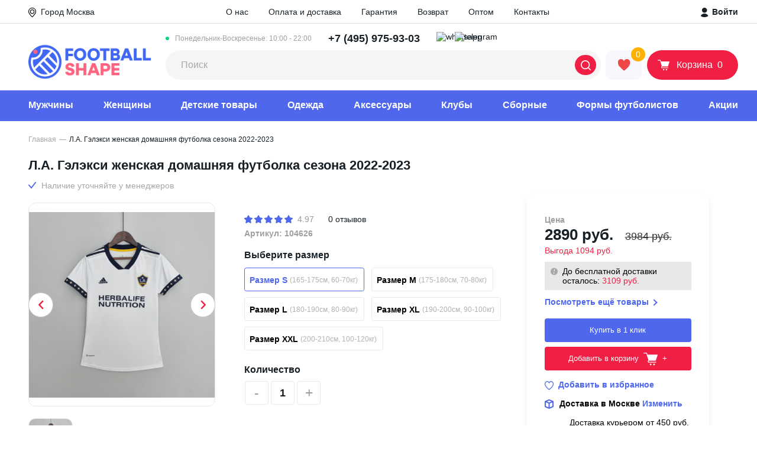

--- FILE ---
content_type: text/html; charset=utf-8
request_url: https://footballshape.store/product/l.a.-geleksi-zhenskaja-domashnjaja-futbolka-sezona-2022-2023
body_size: 48099
content:
<!DOCTYPE html>
<!--[if IE]><![endif]-->
<!--[if IE 8 ]><html dir="ltr" lang="ru" class="ie8"><![endif]-->
<!--[if IE 9 ]><html dir="ltr" lang="ru" class="ie9"><![endif]-->
<!--[if (gt IE 9)|!(IE)]><!-->
<html dir="ltr" lang="ru">
<!--<![endif]-->
<head>
<meta charset="UTF-8" />
<meta name="viewport" content="width=device-width, initial-scale=1">
<meta http-equiv="X-UA-Compatible" content="IE=edge">
<title>Л.А. Гэлэкси женская домашняя футболка сезона 2022-2023 - купить в Москве | интернет-магазин FOOTBALLSHAPE</title>
<base href="https://footballshape.store/" />
<meta name="description" content="Л.А. Гэлэкси женская домашняя футболка сезона 2022-2023 купить с ✅доставкой и ✅без предоплаты 🔥в интернет-магазине FOOTBALLSHAPE. ✅Примерка перед покупкой. ✅Высокое качество. ✅Доставка по всей России и в Москве" />
<meta property="og:title" content="Л.А. Гэлэкси женская домашняя футболка сезона 2022-2023 - купить в Москве | интернет-магазин FOOTBALLSHAPE" />
<meta property="og:type" content="website" />
<meta property="og:url" content="https://footballshape.store/product/l.a.-geleksi-zhenskaja-domashnjaja-futbolka-sezona-2022-2023" />
<meta property="og:image" content="/image/cache/catalog/product_6718_0_image-200x200.jpg" />
<meta property="og:site_name" content="FOOTBALLSHAPE" />
<script src="catalog/view/javascript/jquery/jquery-2.1.1.min.js" type="text/javascript"></script>
<!--<link href="catalog/view/javascript/bootstrap/css/bootstrap.min.css" rel="stylesheet" media="screen" />
<script src="catalog/view/javascript/bootstrap/js/bootstrap.min.js" type="text/javascript"></script>
<link href="catalog/view/javascript/font-awesome/css/font-awesome.min.css" rel="stylesheet" type="text/css" />-->
<link rel="stylesheet" href="catalog/view/theme/footballshape/css/normalize.css"/>
<link rel="stylesheet" href="catalog/view/theme/footballshape/css/fonts.css"/>
<link rel="stylesheet" href="catalog/view/theme/footballshape/css/style.min.css?v1768445291"/>
<link rel="stylesheet" href="catalog/view/theme/footballshape/css/media.min.css?v1768445291"/>
<script type="text/javascript" src="https://cdnjs.cloudflare.com/ajax/libs/jquery-cookie/1.4.1/jquery.cookie.min.js"></script>
<link href="catalog/view/javascript/jquery/magnific/magnific-popup.css" type="text/css" rel="stylesheet" media="screen" />
<script src="catalog/view/javascript/common.js?v1768445291" type="text/javascript"></script>
    <link href="https://footballshape.store/product/l.a.-geleksi-zhenskaja-domashnjaja-futbolka-sezona-2022-2023" rel="canonical" />
        <link rel="apple-touch-icon" sizes="57x57" href="/apple-icon-57x57.png">
    <link rel="apple-touch-icon" sizes="60x60" href="/apple-icon-60x60.png">
    <link rel="apple-touch-icon" sizes="72x72" href="/apple-icon-72x72.png">
    <link rel="apple-touch-icon" sizes="76x76" href="/apple-icon-76x76.png">
    <link rel="apple-touch-icon" sizes="114x114" href="/apple-icon-114x114.png">
    <link rel="apple-touch-icon" sizes="120x120" href="/apple-icon-120x120.png">
    <link rel="apple-touch-icon" sizes="144x144" href="/apple-icon-144x144.png">
    <link rel="apple-touch-icon" sizes="152x152" href="/apple-icon-152x152.png">
    <link rel="apple-touch-icon" sizes="180x180" href="/apple-icon-180x180.png">
    <link rel="icon" type="image/png" sizes="192x192"  href="/android-icon-192x192.png">
    <link rel="icon" type="image/png" sizes="32x32" href="/favicon-32x32.png">
    <link rel="icon" type="image/png" sizes="96x96" href="/favicon-96x96.png">
    <link rel="icon" type="image/png" sizes="16x16" href="/favicon-16x16.png">
    <link rel="manifest" href="/manifest.json">
    <meta name="msapplication-TileColor" content="#ffffff">
    <meta name="msapplication-TileImage" content="/ms-icon-144x144.png">
    <meta name="theme-color" content="#ffffff">
    <link rel="mask-icon" href="/safari-pinned-tab.svg" color="#5bbad5">
<script src="catalog/view/javascript/jquery/magnific/jquery.magnific-popup.min.js" type="text/javascript"></script>
<meta name="robots" content="noindex" />    <meta name="yandex-verification" content="8e86309ad10077a2" />
</head>
<body class="product-product-6718">
<!-- Yandex.Metrika counter -->
<noscript><div><img src="https://mc.yandex.ru/watch/25430696" style="position:absolute; left:-9999px;" alt="" /></div></noscript>
<!-- /Yandex.Metrika counter -->
    <div class="page">
        <header class="header">
            <div class="header__top">
                <div class="container">
                    <div class="select-city header__top__left" onclick="popup.open('city-select')">
                        <svg xmlns="http://www.w3.org/2000/svg" width="13.308" height="16.167" viewBox="0 0 13.308 16.167"><g transform="translate(-0.494 -0.25)"><path d="M3.716,7.432A3.716,3.716,0,1,1,7.432,3.716,3.72,3.72,0,0,1,3.716,7.432Zm0-6.258A2.542,2.542,0,1,0,6.258,3.716,2.545,2.545,0,0,0,3.716,1.174Z" transform="translate(3.432 3.379)"/><path d="M6.654,16.167A1.7,1.7,0,0,1,5.33,15.54L1.58,10.953a6.962,6.962,0,0,1-1.556-5A6.483,6.483,0,0,1,6.485,0h.338a6.483,6.483,0,0,1,6.461,5.951,6.962,6.962,0,0,1-1.556,5L7.978,15.54A1.7,1.7,0,0,1,6.654,16.167ZM6.485,1.174A5.309,5.309,0,0,0,1.194,6.047a5.79,5.79,0,0,0,1.3,4.164L6.238,14.8a.538.538,0,0,0,.832,0l3.749-4.586a5.79,5.79,0,0,0,1.3-4.164A5.309,5.309,0,0,0,6.823,1.174Z" transform="translate(0.494 0.25)"/></g></svg>
                        <span class="select-city__city-label">Город</span>
                        <span class="select-city__city-name">Москва</span>
                    </div>
                    <div class="header__top__center">
                        <a href="https://footballshape.store/about_us" class="header__top__menu-link">О нас</a>
                        <a href="https://footballshape.store/delivery" class="header__top__menu-link">Оплата и доставка</a>
                        <a href="https://footballshape.store/warranty" class="header__top__menu-link">Гарантия</a>
                        <a href="https://footballshape.store/return" class="header__top__menu-link">Возврат</a>
                        <a href="https://footballshape.store/futbolnaya-forma-optom" class="header__top__menu-link">Оптом</a>
                        <!--<a href="https://footballshape.store/reviews" class="header__top__menu-link">Отзывы</a>-->
                        <a href="https://footballshape.store/contact-us" class="header__top__menu-link">Контакты</a>
                    </div>
                    <div class="header__top__right">
                                                <a class="header__login" href="javascript:void(0)" onclick="popup.open('login')"><svg xmlns="http://www.w3.org/2000/svg" width="13" height="16" viewBox="0 0 13 16"><g><g><g><path fill="#182026" d="M1.895 4.31a4.31 4.31 0 1 1 8.62 0 4.31 4.31 0 0 1-8.62 0z"/></g><g><path fill="#182026" d="M12.329 13.845c.502-1.419-3.215-3.466-4.687-3.789-.7-.161-2.173-.161-2.873 0-1.473.305-5.19 2.353-4.687 3.79 1.005 2.872 11.223 2.872 12.247 0z"/></g></g></g></svg>&nbsp;Войти</a>
                                            </div>
                </div>
            </div>
            <div class="container">
                <div class="header__medium">
                    <button class="header__mobile-toggler"><svg xmlns="http://www.w3.org/2000/svg" xmlns:xlink="http://www.w3.org/1999/xlink" width="33" height="31" viewBox="0 0 33 31"><g transform="translate(-7 -12)"><g><rect width="31" height="29" fill="#4e67ed" rx="4" transform="translate(8 13)"/></g><g><g transform="translate(15.4 21)"><g><g><path d="M.872 2.208A.994.994 0 0 1 0 1.122 1.007 1.007 0 0 1 .872 0h14.36c.463 0 .845.491.845 1.122a1.029 1.029 0 0 1-.877 1.121H.872z" fill="#fff"/></g><g transform="translate(0 5.476)"><path d="M.872 23.243A1.007 1.007 0 0 1 0 22.122 1.03 1.03 0 0 1 .872 21h14.367a1.027 1.027 0 0 1 .872 1.122 1.03 1.03 0 0 1-.872 1.122H.872z" fill="#fff" transform="translate(0 -21)"/></g><g transform="translate(0 10.979)"><path d="M.872 44.343A1.03 1.03 0 0 1 0 43.222 1.03 1.03 0 0 1 .872 42.1h14.367a1.027 1.027 0 0 1 .872 1.122 1.03 1.03 0 0 1-.872 1.122H.872z" fill="#fff" transform="translate(0 -42.1)"/></g></g></g></g></g></svg></button>
                    <a class="header__logo-mobile" href="/"><img class="header__logo-mobile-img" src="catalog/view/theme/footballshape/image/logo_footballshape.png" height="26" alt="FOOTBALLSHAPE"></a>
                    <a href="https://wa.me/74993807850" rel="nofollow" class="header__social-button header__mobile-phone"><img src="catalog/view/theme/footballshape/image/whatsapp_logo_top.svg" width="23" height="23" alt="whatsapp" /></a>
                    <a href="https://t.me/Footballshapebot" rel="nofollow" class="header__social-button header__mobile-phone"><img src="catalog/view/theme/footballshape/image/telegram_logo.svg" width="23" height="23" alt="telegram" /></a>
                                        <a class="header__mobile-phone" href="tel:+74959759303"><svg xmlns="http://www.w3.org/2000/svg" width="20.874" height="24.043" viewBox="0 0 20.874 24.043"><path d="M111.631,103.094c.259-1.3,2.593-1.3,2.2-3.371l-.907-4.019c-.908-3.5-5.964,1.3-5.964,3.76-.259,6.223,8.816,19.058,15.817,16.724,1.037-.389,3.889-2.593,2.723-3.76l-3.241-2.723c-1.167-.778-1.556,0-2.593.778-.519.389-1.167,1.037-1.945.778C115.909,110.484,111.372,105.168,111.631,103.094Z" transform="translate(-105.955 -93.468)" fill="none" stroke="#4e67ed" stroke-width="2" fill-rule="evenodd"/></svg></a>
                                        <a class="header__logo" href="/"><img class="header__logo-img" src="catalog/view/theme/footballshape/image/logo_footballshape.png" width="208" height="62" alt="FOOTBALLSHAPE"></a>
                    <div class="header__medium-right">
                        <div class="header__medium-right__row">
                            <div class="header__phone-number-list">
                                <div class="header__phone-number-list-label">Понедельник-Воскресенье: 10:00 - 22:00</div>
                                <a class="header__phone-number" href="tel:+74959759303"><span>+7 (495) 975-93-03</span></a>                                <!--<a class="header__phone-number" href="tel:88003500975"><span>8 (800) 350-0975</span></a>-->
                            <!--</div>
                            <div class="header__social-button-list">-->
                                    <a href="https://wa.me/74993807850" rel="nofollow" class="header__social-button"><img src="catalog/view/theme/footballshape/image/whatsapp_logo_top.svg" width="23" height="23" alt="whatsapp" /></a>
                                    <a href="https://t.me/Footballshapebot" rel="nofollow" class="header__social-button"><img src="catalog/view/theme/footballshape/image/telegram_logo.svg" width="23" height="23" alt="telegram" /></a>
                                    <!--<a href="viber://contact?number=%2B79992198798" class="header__social-button"><img src="catalog/view/theme/footballshape/image/viber_logo.svg" width="23" height="23" alt="viber" /></a>-->
                                <!--<a href="" class="header__social-button"><img src="catalog/view/theme/footballshape/image/skype.png" width="23" height="23" alt="skype" /></a>-->
                            </div>
                        </div>
                        <div class="header__medium-right__row">
                            <div id="search" class="header__search-input-wrap input-wrap">
    <input class="header__search-input" type="text" placeholder="Поиск" name="search" value="">
    <button class="header__search-btn" type="button"><svg xmlns="http://www.w3.org/2000/svg" width="17" height="17" viewBox="0 0 18 18.026"><path fill="#fff" d="M17.755 16.466l-3.356-3.329a8.118 8.118 0 00-.6-10.768 8.074 8.074 0 00-11.428 0A8 8 0 00-.001 8.1a8 8 0 002.369 5.729 8.087 8.087 0 0010.768.6l3.329 3.329a.863.863 0 00.63.27.817.817 0 00.63-.27.934.934 0 00.03-1.292zM14.399 8.1a6.167 6.167 0 01-1.86 4.439 6.344 6.344 0 01-4.44 1.861 6.167 6.167 0 01-4.439-1.86A6.344 6.344 0 011.799 8.1a6.167 6.167 0 011.86-4.439A6.291 6.291 0 018.099 1.8a6.167 6.167 0 014.439 1.86 6.291 6.291 0 011.861 4.44z"></path></svg></button>
</div>                            <a class="header__favorite" href="https://footballshape.store/wishlist" title="Избранное"><span class="header__favorite-icon-wrap"><span class="header__favorite-number" id="wishlist-total">0</span><svg class="header__favorite-icon" xmlns="http://www.w3.org/2000/svg" width="22" height="20" viewBox="0 0 22 20"><g><g><path fill="#ef4747" d="M11.024 3.268L8.671.398 5.508-.005l-3.098 1.2-1.19 1.99-.356 3.988 1.395 3.989 2.584 2.524 1.981 2.195 2.607 2.344 1.689 1.381 2.14-1.381 2.805-2.566 2.449-2.425 1.664-2.484 1.22-3.067.23-2.154-.53-2.163-1.158-1.825-1.466-.979-1.807-.55-1.76-.058-2.377 1.135z"/></g></g></svg></span></a>
                            <a class="header__basket" href="https://footballshape.store/cart"><span class="header__basket-icon-wrap"><svg class="header__basket-icon" xmlns="http://www.w3.org/2000/svg" width="20" height="19" viewBox="0 0 24 22"><g><g><g><path fill="#fff" d="M16.483 19.876a1.454 1.454 0 1 1 2.908 0 1.454 1.454 0 0 1-2.908 0z"/></g><g><path fill="#fff" d="M10.665 19.876a1.454 1.454 0 1 1 2.909 0 1.454 1.454 0 0 1-2.909 0z"/></g><g><path fill="#fff" d="M9.465 13.465h10.826a.69.69 0 0 0 .64-.453l3.039-8.933a.7.7 0 0 0-.427-.853c-.08-.026-.133-.026-.213-.026H6.826L5.973.48C5.865.187 5.626 0 5.333 0H.667A.66.66 0 0 0 0 .667a.66.66 0 0 0 .667.666h4.186l3.546 11.359-.773.986c-.667.827-.507 2.053.32 2.72.346.266.773.426 1.2.426H20.93a.66.66 0 0 0 .667-.666c0-.373-.293-.693-.667-.693H9.145a.603.603 0 0 1-.613-.614c0-.133.053-.266.133-.373z"/></g></g></g></svg><span class="header__basket-text">Корзина</span><span class="header__basket-number" id="cart-total">0</span></span></a>                        </div>
                    </div>
                </div>
                <div class="header__mobile-bottom">
                    <nav class="header__mobile-bottom-nav">
                        <ul class="header__mobile-bottom-list">
                            <li class="header__mobile-bottom-item">
                                <a class="header__mobile-bottom-link" href="https://footballshape.store/tovary/kluby">
                                <svg xmlns="http://www.w3.org/2000/svg" height="20" viewBox="0 0 40.205 40.205">
                                    <g transform="translate(-4.35 -4.35)">
                                        <g transform="translate(5 5)">
                                            <path d="M24.453,43.905A19.453,19.453,0,1,1,43.905,24.453,19.482,19.482,0,0,1,24.453,43.905Zm0-37.825A18.372,18.372,0,1,0,42.825,24.453,18.412,18.412,0,0,0,24.453,6.081Z" transform="translate(-5 -5)" fill="#4e67ed" stroke="#4e67ed" stroke-width="1.3"/>
                                            <rect width="1.081" height="8.084" transform="matrix(0.655, 0.756, -0.756, 0.655, 16.446, 17.935)" fill="#4e67ed" stroke="#4e67ed" stroke-width="1.3"/>
                                            <path d="M11.908,42.67a22.943,22.943,0,0,1,0-8.17l1.081.216a22.659,22.659,0,0,0,0,7.738Z" transform="translate(-8.709 -21.748)" fill="#4e67ed" stroke="#4e67ed" stroke-width="1.3"/>
                                            <path d="M34.138,24.129A45.911,45.911,0,0,0,28,21.837l.259-1.037a41.706,41.706,0,0,1,6.311,2.378Z" transform="translate(-18.058 -13.97)" fill="#4e67ed" stroke="#4e67ed" stroke-width="1.3"/>
                                            <path d="M54.964,80.51A20.164,20.164,0,0,1,52.5,76.533,39.525,39.525,0,0,0,59.114,71a23.306,23.306,0,0,0,6.052.908,10.446,10.446,0,0,1-2.075,4.885" transform="translate(-31.967 -42.469)" fill="#4e67ed" stroke="#4e67ed" stroke-width="1.3"/>
                                            <path d="M53.567,80a26,26,0,0,1-2.55-4.107l-.216-.432.389-.259a40.243,40.243,0,0,0,6.484-5.447l.216-.259.346.086a22.878,22.878,0,0,0,5.879.908h.605v.648a23.7,23.7,0,0,1-3.3,5.865l1.277-1.542c1.124-1.34.644-2.983.817-3.891a24.2,24.2,0,0,1-5.231-.821,40.265,40.265,0,0,1-6.052,5.1,18.237,18.237,0,0,0,2.161,3.458Z" transform="translate(-31.002 -41.618)" fill="#4e67ed" stroke="#4e67ed" stroke-width="1.3"/>
                                            <path d="M51.486,35.316,42.019,32.29,41.5,22.91l.346-.13a44.6,44.6,0,0,1,8.386-2.637l.3-.043.216.216a49.448,49.448,0,0,1,5.533,6.916l.173.259-.13.259A40.077,40.077,0,0,1,51.788,35.1Zm-8.429-3.847,8.04,2.594a36.266,36.266,0,0,0,4.063-6.571,50.343,50.343,0,0,0-5.014-6.268,48.939,48.939,0,0,0-7.522,2.334Z" transform="translate(-25.722 -13.573)" fill="#4e67ed" stroke="#4e67ed" stroke-width="1.3"/>
                                            <path d="M9.9,59.325A19.171,19.171,0,0,1,11.5,53.1s2.291,1.124,6.96,2.81a34.479,34.479,0,0,0,2.075,8,20.284,20.284,0,0,1-6.225,1.643" transform="translate(-7.782 -32.307)" fill="#4e67ed" stroke="#4e67ed" stroke-width="1.3"/>
                                            <path d="M13.614,65.2l-.086-1.081A18.406,18.406,0,0,0,19.1,62.739a35.644,35.644,0,0,1-1.859-7.306c-3.285-1.167-5.317-2.075-6.225-2.464a21.57,21.57,0,0,0-1.429,5.715l-.787-.94a14.644,14.644,0,0,1,1.481-5.77l.259-.476.476.259c.043,0,2.291,1.124,6.916,2.767l.3.13.043.346a34,34,0,0,0,2.032,7.868l.173.476-.476.173A20.668,20.668,0,0,1,13.614,65.2Z" transform="translate(-7.044 -31.399)" fill="#4e67ed" stroke="#4e67ed" stroke-width="1.3"/>
                                            <path d="M41.9,80.458a24.556,24.556,0,0,1-8-2.507L34.419,77a24.808,24.808,0,0,0,7.565,2.378Z" transform="translate(-21.407 -45.876)" fill="#4e67ed" stroke="#4e67ed" stroke-width="1.3"/>
                                            <path d="M64.456,61.108A35.35,35.35,0,0,0,62.9,53.846l1.037-.346a34.594,34.594,0,0,1,1.6,7.522Z" transform="translate(-37.871 -32.534)" fill="#4e67ed" stroke="#4e67ed" stroke-width="1.3"/>
                                            <path d="M19.091,10.6a13.58,13.58,0,0,0-1.081,4.928,29.157,29.157,0,0,0-6.4,5.533L10.1,19.851l3.458-5.144Z" transform="translate(-7.895 -8.179)" fill="#4e67ed" stroke="#4e67ed" stroke-width="1.3"/>
                                            <path d="M10.686,20.883,9.13,19.715,9,18.98l3.458-5.144.13-.13L18.121,9.6l.821.648A12.707,12.707,0,0,0,17.9,14.96l-.259.476a27.645,27.645,0,0,0-6.225,5.4Zm-.476-1.729.735.562a29.776,29.776,0,0,1,5.922-5.058,15.461,15.461,0,0,1,.519-3.112l-4.063,2.983Z" transform="translate(-7.271 -7.612)" fill="#4e67ed" stroke="#4e67ed" stroke-width="1.3"/>
                                            <path d="M61.878,8.878a15.905,15.905,0,0,0-3.285,0A6.712,6.712,0,0,0,54.4,6.5l4.625,1.081Z" transform="translate(-33.045 -5.852)" fill="#4e67ed" stroke="#4e67ed" stroke-width="1.3"/>
                                            <path d="M58.163,8.758,57.991,8.5A6.062,6.062,0,0,0,54.835,6.51L54.1,6.337,54.316,5.3c.259.043.519.13.778.173l3.977.908,2.853,1.34-.346.994a4.819,4.819,0,0,0-1.124-.086c-.908,0-1.945.086-1.945.086Zm.216-1.427.3.3c.13,0,.3-.043.476-.043l-.432-.216Z" transform="translate(-32.875 -5.17)" fill="#4e67ed" stroke="#4e67ed" stroke-width="1.3"/>
                                            <rect width="1.081" height="4.15" transform="translate(25.05 2.918) rotate(13.486)" fill="#4e67ed" stroke="#4e67ed" stroke-width="1.3"/>
                                            <path d="M89.934,42.374h-.821A21.381,21.381,0,0,0,87.6,34.766a14.12,14.12,0,0,0,.648-4.366l1.686,5.144.346,3.847Z" transform="translate(-51.894 -19.42)" fill="#4e67ed" stroke="#4e67ed" stroke-width="1.3"/>
                                            <path d="M89.253,42.766h-.821l-.519-.519a20.081,20.081,0,0,0-1.47-7.392l-.043-.389a14.872,14.872,0,0,0,.648-4.15l1.037-.216,1.686,5.274.346,3.847v.086l-.346,2.983Zm-1.729-8.213a21.826,21.826,0,0,1,1.383,6.009l.13-1.34-.3-3.761-.821-2.55C87.74,33.645,87.61,34.25,87.524,34.552Z" transform="translate(-51.212 -19.25)" fill="#4e67ed" stroke="#4e67ed" stroke-width="1.3"/>
                                            <path d="M81.635,64.746l-.735-.778A17.758,17.758,0,0,0,84.791,57.7l1.037.346A18.331,18.331,0,0,1,81.635,64.746Z" transform="translate(-48.09 -34.919)" fill="#4e67ed" stroke="#4e67ed" stroke-width="1.3"/>
                                            <path d="M79.89,38.307a19.971,19.971,0,0,0-5.49-1.427l.13-1.081a20.722,20.722,0,0,1,5.836,1.513Z" transform="translate(-44.4 -22.486)" fill="#4e67ed" stroke="#4e67ed" stroke-width="1.3"/>
                                            <path d="M43.327,32.44l8.664,2.774a35.471,35.471,0,0,0,4.439-7.17A49.551,49.551,0,0,0,51.052,21.3,44.676,44.676,0,0,0,42.9,23.861Z" transform="translate(-26.429 -14.165)" fill="#4e67ed" stroke="#4e67ed" stroke-width="1.3"/>
                                        </g>
                                    </g>
                                </svg>
                                <span class="header__mobile-bottom-text">Клубы</span></a>
                            </li>
                            <li class="header__mobile-bottom-item"><a class="header__mobile-bottom-link" href="https://footballshape.store/wishlist"><span class="header__mobile-bottom-favorite-number" id="wishlist-total-mobile">0</span>
                                    <svg xmlns="http://www.w3.org/2000/svg" height="20" viewBox="0 0 16.969 16.307"><g transform="translate(0.543 0.633)"><path d="M7.907,1.869C10.77-2.265,17,1,15.708,6.469c-.673,3.144-4.714,6.288-7.015,8.326a1.163,1.163,0,0,1-1.571,0C4.821,12.758.893,9.613.163,6.469-1.072,1.054,5.1-2.265,7.907,1.869Zm0,11.936c2.02-1.805,6-4.891,6.622-7.628.954-4.192-3.816-6.7-5.78-3.2-.224.349-.393.815-.842.815-.505,0-.673-.524-.842-.873C5.1-.576.444,2.044,1.4,6.178,1.959,8.856,5.943,12,7.907,13.806Z" transform="translate(-0.002 -0.002)" fill="#4e67ed" stroke="#4e67ed" stroke-width="1" fill-rule="evenodd"/></g></svg>
                                    <span class="header__mobile-bottom-text">Избранное</span></a></li>
                            <li class="header__mobile-bottom-item"><a class="header__mobile-bottom-link js-activate-search" href="javascript::void(0)"><svg xmlns="http://www.w3.org/2000/svg" height="20" viewBox="0 0 17.088 17.112"><path d="M16.856,15.632l-3.189-3.161A7.707,7.707,0,0,0,13.1,2.249a7.665,7.665,0,0,0-10.848,0A7.6,7.6,0,0,0,0,7.688a7.6,7.6,0,0,0,2.249,5.438,7.677,7.677,0,0,0,10.222.569l3.161,3.161a.819.819,0,0,0,.6.256.775.775,0,0,0,.6-.256A.886.886,0,0,0,16.856,15.632ZM13.667,7.688A5.855,5.855,0,0,1,11.9,11.9a6.022,6.022,0,0,1-4.214,1.765A5.855,5.855,0,0,1,3.474,11.9,6.022,6.022,0,0,1,1.708,7.688,5.855,5.855,0,0,1,3.474,3.474,5.972,5.972,0,0,1,7.688,1.708,5.855,5.855,0,0,1,11.9,3.474,5.972,5.972,0,0,1,13.667,7.688Z" fill="#4e67ed"/></svg><span class="header__mobile-bottom-text">Поиск</span></a></li>
                            <li class="header__mobile-bottom-item"><a class="header__mobile-bottom-link" href="https://footballshape.store/cart"><span class="header__mobile-bottom-basket-number" id="cart-total-mobile">0</span><svg xmlns="http://www.w3.org/2000/svg" height="20" viewBox="0 0 19.651 18.75"><g transform="translate(-0.25 -0.75)"><path d="M17.9,2.5H4.085L2.9.385A.75.75,0,0,0,2.25,0H.75a.75.75,0,0,0,0,1.5H1.81L2.974,3.588,5.66,9.531l0,.006.237.524L3.2,12.937A.75.75,0,0,0,3.665,14.2l2.458.281a40.749,40.749,0,0,0,9.254,0l2.458-.281a.75.75,0,1,0-.17-1.49l-2.458.281a39.256,39.256,0,0,1-8.913,0l-.976-.111L7.3,10.763a.768.768,0,0,0,.053-.064l.753.1a15.3,15.3,0,0,0,3.182.08,9.29,9.29,0,0,0,6.366-3.269l.578-.685a.734.734,0,0,0,.054-.072L19.361,5.21A1.75,1.75,0,0,0,17.9,2.5Z" transform="translate(0.25 0.75)" fill="#4e67ed"/><path d="M1.5,0A1.5,1.5,0,1,0,3,1.5,1.5,1.5,0,0,0,1.5,0Z" transform="translate(4 16.5)" fill="#4e67ed"/><path d="M0,1.5A1.5,1.5,0,1,1,1.5,3,1.5,1.5,0,0,1,0,1.5Z" transform="translate(15 16.5)" fill="#4e67ed"/></g></svg><span class="header__mobile-bottom-text">Корзина</span></a></li>
                            <li class="header__mobile-bottom-item"><a class="header__mobile-bottom-link js-open-contacts" href="javascript::void(0)"><svg xmlns="http://www.w3.org/2000/svg" height="20" viewBox="0 0 20.874 24.043"><path d="M111.631,103.094c.259-1.3,2.593-1.3,2.2-3.371l-.907-4.019c-.908-3.5-5.964,1.3-5.964,3.76-.259,6.223,8.816,19.058,15.817,16.724,1.037-.389,3.889-2.593,2.723-3.76l-3.241-2.723c-1.167-.778-1.556,0-2.593.778-.519.389-1.167,1.037-1.945.778C115.909,110.484,111.372,105.168,111.631,103.094Z" transform="translate(-105.955 -93.468)" fill="none" stroke="#4e67ed" stroke-width="2" fill-rule="evenodd"/></svg><span class="header__mobile-bottom-text">Контакты</span></a></li>
                        </ul>
                    </nav>
                </div>
                <div class="header__overlay"></div>
                <div class="header__popup-contacts"><span class="header__popup-contacts-title">Номера</span>
                    <ul class="header__popup-contacts-info">
                        <li class="header__popup-contacts-item"><span class="header__popup-contacts-prop">Время работы:</span><span class="header__popup-contacts-value">10:00-22:00 (Пн-Вс)</span></li>
                        <li class="header__popup-contacts-item"><span class="header__popup-contacts-prop">Москва: 117105, г. Москва, Нагорный проезд, 12к3</span><a class="header__popup-contacts-value" href="tel:+74959759303">+7 (495) 975-93-03</a></li>                        <!--<li class="header__popup-contacts-item"><span class="header__popup-contacts-prop">По России:</span><a class="header__popup-contacts-value" href="tel:88003500975">8 (800) 350-0975</a></li>-->
                    </ul><a class="header__popup-contacts-btn btn" href="https://footballshape.store/contact-us">Пункты выдачи</a>
                </div>
            </div>
            <div class="header__bottom">
                <div class="container">
                    <span class="header__bottom-mobile-title">Меню</span>
                    <nav class="header__nav">
                        <ul class="header__nav-list">
                            <li class="header__nav-item hassubmenu" id="menu-77">
                                <a class="header__nav-link" href="https://footballshape.store/tovary/futbolnaya-forma">Мужчины</a>
                                <a class="header__nav-link --sub" href="#"></a>
                                                                <ul class="header__nav-submenu header__nav-submenu--two-columns">
                                    <li class="header__nav-submenu-item --show-tablet"><a class="header__nav-submenu-link" href="https://footballshape.store/tovary/futbolnaya-forma">Показать все</a></li>
                                                                        <li class="header__nav-submenu-item"><a class="header__nav-submenu-link" href="https://footballshape.store/tovary/futbolnaya-forma/podarochnye-nabory">Подарочные наборы</a></li>
                                                                        <li class="header__nav-submenu-item"><a class="header__nav-submenu-link" href="https://footballshape.store/tovary/futbolnaya-forma/hlopok">Хлопок</a></li>
                                                                        <li class="header__nav-submenu-item"><a class="header__nav-submenu-link" href="https://footballshape.store/tovary/futbolnaya-forma/polo">Поло</a></li>
                                                                        <li class="header__nav-submenu-item"><a class="header__nav-submenu-link" href="https://footballshape.store/tovary/futbolnaya-forma/retro-forma">Ретро форма</a></li>
                                                                        <li class="header__nav-submenu-item"><a class="header__nav-submenu-link" href="https://footballshape.store/tovary/futbolnaya-forma/futbolki">Футбольные футболки</a></li>
                                                                        <li class="header__nav-submenu-item"><a class="header__nav-submenu-link" href="https://footballshape.store/tovary/futbolnaya-forma/s-dlinnym-rukavom">Форма с длинным рукавом</a></li>
                                                                        <li class="header__nav-submenu-item"><a class="header__nav-submenu-link" href="https://footballshape.store/tovary/futbolnaya-forma/shorty">Футбольные шорты </a></li>
                                                                        <li class="header__nav-submenu-item"><a class="header__nav-submenu-link" href="https://footballshape.store/tovary/futbolnaya-forma/getry">Футбольные гетры</a></li>
                                                                        <li class="header__nav-submenu-item"><a class="header__nav-submenu-link" href="https://footballshape.store/tovary/futbolnaya-forma/bez-logotipa">Без логотипа</a></li>
                                                                        <li class="header__nav-submenu-item"><a class="header__nav-submenu-link" href="https://footballshape.store/tovary/obuv">Обувь</a></li>
                                                                    </ul>
                                                            </li>
                            <li class="header__nav-item hassubmenu" id="menu-75">
                                <a class="header__nav-link" href="https://footballshape.store/tovary/zhenskaya-futbolnaya-forma">Женщины</a>
                                <a class="header__nav-link --sub" href="#"></a>
                                                                <ul class="header__nav-submenu header__nav-submenu--two-columns">
                                    <li class="header__nav-submenu-item --show-tablet"><a class="header__nav-submenu-link" href="https://footballshape.store/tovary/zhenskaya-futbolnaya-forma">Показать все</a></li>
                                                                        <li class="header__nav-submenu-item"><a class="header__nav-submenu-link" href="https://footballshape.store/tovary/zhenskaya-futbolnaya-forma/vratarskie-shorty">Вратарские шорты</a></li>
                                                                        <li class="header__nav-submenu-item"><a class="header__nav-submenu-link" href="https://footballshape.store/tovary/zhenskaya-futbolnaya-forma/getry">Гетры</a></li>
                                                                        <li class="header__nav-submenu-item"><a class="header__nav-submenu-link" href="https://footballshape.store/tovary/zhenskaya-futbolnaya-forma/komplekty">Комплекты</a></li>
                                                                        <li class="header__nav-submenu-item"><a class="header__nav-submenu-link" href="https://footballshape.store/tovary/zhenskaya-futbolnaya-forma/podarochnye-nabory">Подарочные наборы</a></li>
                                                                        <li class="header__nav-submenu-item"><a class="header__nav-submenu-link" href="https://footballshape.store/tovary/zhenskaya-futbolnaya-forma/futbolnye-shorty">Футбольные шорты</a></li>
                                                                        <li class="header__nav-submenu-item"><a class="header__nav-submenu-link" href="https://footballshape.store/tovary/zhenskaya-futbolnaya-forma/hlopok">Хлопок</a></li>
                                                                        <li class="header__nav-submenu-item"><a class="header__nav-submenu-link" href="https://footballshape.store/tovary/zhenskaya-futbolnaya-forma/shtany">Штаны</a></li>
                                                                        <li class="header__nav-submenu-item"><a class="header__nav-submenu-link" href="https://footballshape.store/tovary/zhenskaya-futbolnaya-forma/futbolki">Женские футбольные футболки</a></li>
                                                                        <li class="header__nav-submenu-item"><a class="header__nav-submenu-link" href="https://footballshape.store/tovary/zhenskaya-futbolnaya-forma/adidas">Форма Adidas</a></li>
                                                                        <li class="header__nav-submenu-item"><a class="header__nav-submenu-link" href="https://footballshape.store/tovary/zhenskaya-futbolnaya-forma/nike">Форма Nike</a></li>
                                                                        <li class="header__nav-submenu-item"><a class="header__nav-submenu-link" href="https://footballshape.store/tovary/obuv">Обувь</a></li>
                                                                    </ul>
                                                            </li>
                            <li class="header__nav-item hassubmenu" id="menu-74">
                                <a class="header__nav-link" href="https://footballshape.store/tovary/detskaya-futbolnaya-forma">Детские товары</a>
                                <a class="header__nav-link --sub" href="#"></a>
                                                                <ul class="header__nav-submenu">
                                    <li class="header__nav-submenu-item --show-tablet"><a class="header__nav-submenu-link" href="https://footballshape.store/tovary/detskaya-futbolnaya-forma">Показать все</a></li>
                                                                        <li class="header__nav-submenu-item"><a class="header__nav-submenu-link" href="https://footballshape.store/tovary/detskaya-futbolnaya-forma/podarochnye-nabory">Подарочные наборы</a></li>
                                                                        <li class="header__nav-submenu-item"><a class="header__nav-submenu-link" href="https://footballshape.store/tovary/detskaya-futbolnaya-forma/hlopok">Хлопок</a></li>
                                                                        <li class="header__nav-submenu-item"><a class="header__nav-submenu-link" href="https://footballshape.store/tovary/detskaya-futbolnaya-forma/komplekt">Комплекты формы для детей</a></li>
                                                                        <li class="header__nav-submenu-item"><a class="header__nav-submenu-link" href="https://footballshape.store/tovary/detskaya-futbolnaya-forma/futbolki">Детские футбольные футболки</a></li>
                                                                        <li class="header__nav-submenu-item"><a class="header__nav-submenu-link" href="https://footballshape.store/tovary/detskaya-futbolnaya-forma/s-dlinnym-rukavom">Форма с длинным рукавом</a></li>
                                                                        <li class="header__nav-submenu-item"><a class="header__nav-submenu-link" href="https://footballshape.store/tovary/detskaya-futbolnaya-forma/getry">Детские футбольные гетры</a></li>
                                                                        <li class="header__nav-submenu-item"><a class="header__nav-submenu-link" href="https://footballshape.store/tovary/detskaya-futbolnaya-forma/sportivnye-kostyumy">Детские спортивные костюмы</a></li>
                                                                        <li class="header__nav-submenu-item"><a class="header__nav-submenu-link" href="https://footballshape.store/tovary/detskaya-futbolnaya-forma/bez-logotipa">Форма без логотипа</a></li>
                                                                    </ul>
                                                            </li>
                            <li class="header__nav-item hassubmenu" id="menu-78">
                                <a class="header__nav-link" href="https://footballshape.store/tovary/futbolnaya-odezhda">Одежда</a>
                                <a class="header__nav-link --sub" href="#"></a>
                                                                <ul class="header__nav-submenu">
                                    <li class="header__nav-submenu-item --show-tablet"><a class="header__nav-submenu-link" href="https://footballshape.store/tovary/futbolnaya-odezhda">Показать все</a></li>
                                                                        <li class="header__nav-submenu-item"><a class="header__nav-submenu-link" href="https://footballshape.store/tovary/futbolnaya-odezhda/sportivnye-kostyumy">Спортивные костюмы</a></li>
                                                                        <li class="header__nav-submenu-item"><a class="header__nav-submenu-link" href="https://footballshape.store/tovary/futbolnaya-odezhda/kurtki">Футбольные куртки</a></li>
                                                                        <li class="header__nav-submenu-item"><a class="header__nav-submenu-link" href="https://footballshape.store/tovary/futbolnaya-odezhda/tolstovki-i-olimpijki">Толстовки и олимпийки</a></li>
                                                                        <li class="header__nav-submenu-item"><a class="header__nav-submenu-link" href="https://footballshape.store/tovary/futbolnaya-odezhda/shtany">Футбольные штаны</a></li>
                                                                    </ul>
                                                            </li>
                            <li class="header__nav-item hassubmenu" id="menu-87">
                                <a class="header__nav-link" href="https://footballshape.store/tovary/futbolnye-aksessuary">Аксессуары</a>
                                <a class="header__nav-link --sub" href="#"></a>
                                                                <ul class="header__nav-submenu header__nav-submenu--two-columns">
                                    <li class="header__nav-submenu-item --show-tablet"><a class="header__nav-submenu-link" href="https://footballshape.store/tovary/futbolnye-aksessuary">Показать все</a></li>
                                                                        <li class="header__nav-submenu-item"><a class="header__nav-submenu-link" href="https://footballshape.store/tovary/futbolnye-aksessuary/braslety">Браслеты</a></li>
                                                                        <li class="header__nav-submenu-item"><a class="header__nav-submenu-link" href="https://footballshape.store/tovary/futbolnye-aksessuary/vratarskie-perchatki">Вратарские перчатки</a></li>
                                                                        <li class="header__nav-submenu-item"><a class="header__nav-submenu-link" href="https://footballshape.store/tovary/futbolnye-aksessuary/vyazanye-perchatki">Вязаные перчатки</a></li>
                                                                        <li class="header__nav-submenu-item"><a class="header__nav-submenu-link" href="https://footballshape.store/tovary/futbolnye-aksessuary/kapitanskie-povyazki">Капитанские повязки</a></li>
                                                                        <li class="header__nav-submenu-item"><a class="header__nav-submenu-link" href="https://footballshape.store/tovary/futbolnye-aksessuary/koshelki">Кошельки</a></li>
                                                                        <li class="header__nav-submenu-item"><a class="header__nav-submenu-link" href="https://footballshape.store/tovary/futbolnye-aksessuary/pledy">Пледы</a></li>
                                                                        <li class="header__nav-submenu-item"><a class="header__nav-submenu-link" href="https://footballshape.store/tovary/futbolnye-aksessuary/podushki">Подушки</a></li>
                                                                        <li class="header__nav-submenu-item"><a class="header__nav-submenu-link" href="https://footballshape.store/tovary/futbolnye-aksessuary/statuetki">Статуэтки</a></li>
                                                                        <li class="header__nav-submenu-item"><a class="header__nav-submenu-link" href="https://footballshape.store/tovary/futbolnye-aksessuary/shapki">Шапки</a></li>
                                                                        <li class="header__nav-submenu-item"><a class="header__nav-submenu-link" href="https://footballshape.store/tovary/futbolnye-aksessuary/myachi">Мячи</a></li>
                                                                        <li class="header__nav-submenu-item"><a class="header__nav-submenu-link" href="https://footballshape.store/tovary/futbolnye-aksessuary/ryukzaki">Рюкзаки</a></li>
                                                                        <li class="header__nav-submenu-item"><a class="header__nav-submenu-link" href="https://footballshape.store/tovary/futbolnye-aksessuary/breloki">Брелоки</a></li>
                                                                        <li class="header__nav-submenu-item"><a class="header__nav-submenu-link" href="https://footballshape.store/tovary/futbolnye-aksessuary/flagi">Флаги футбольные</a></li>
                                                                        <li class="header__nav-submenu-item"><a class="header__nav-submenu-link" href="https://footballshape.store/tovary/futbolnye-aksessuary/chasy">Часы</a></li>
                                                                        <li class="header__nav-submenu-item"><a class="header__nav-submenu-link" href="https://footballshape.store/tovary/futbolnye-aksessuary/kepki">Кепки</a></li>
                                                                        <li class="header__nav-submenu-item"><a class="header__nav-submenu-link" href="https://footballshape.store/tovary/futbolnye-aksessuary/penaly">Пеналы</a></li>
                                                                        <li class="header__nav-submenu-item"><a class="header__nav-submenu-link" href="https://footballshape.store/tovary/futbolnye-aksessuary/polotenca">Полотенца</a></li>
                                                                        <li class="header__nav-submenu-item"><a class="header__nav-submenu-link" href="https://footballshape.store/tovary/futbolnye-aksessuary/vympely">Вымпелы</a></li>
                                                                        <li class="header__nav-submenu-item"><a class="header__nav-submenu-link" href="https://footballshape.store/tovary/futbolnye-aksessuary/sharfy">Шарфы</a></li>
                                                                        <li class="header__nav-submenu-item"><a class="header__nav-submenu-link" href="https://footballshape.store/tovary/futbolnye-aksessuary/meshki">Мешки для обуви</a></li>
                                                                        <li class="header__nav-submenu-item"><a class="header__nav-submenu-link" href="https://footballshape.store/tovary/futbolnye-aksessuary/kruzhki">Кружки</a></li>
                                                                        <li class="header__nav-submenu-item"><a class="header__nav-submenu-link" href="https://footballshape.store/tovary/futbolnye-aksessuary/shitki">Щитки</a></li>
                                                                    </ul>
                                                            </li>
                            <li class="header__nav-item --hide-tablet"><a class="header__nav-link" href="https://footballshape.store/tovary/kluby">Клубы</a></li>
                            <li class="header__nav-item hassubmenu --show-tablet" id="menu-clubs">
                                <a class="header__nav-link" href="https://footballshape.store/tovary/kluby">Клубы</a>
                                <a class="header__nav-link --sub" href="#"></a>
                                                                <ul class="header__nav-submenu header__nav-submenu--two-columns">
                                    <li class="header__nav-submenu-item --show-tablet"><a class="header__nav-submenu-link" href="https://footballshape.store/tovary/kluby">Показать все</a></li>
                                                                        <li class="header__nav-submenu-item"><a class="header__nav-submenu-link" href="https://footballshape.store/tovary/kluby/eintracht">Айнтрахт</a></li>
                                                                        <li class="header__nav-submenu-item"><a class="header__nav-submenu-link" href="https://footballshape.store/tovary/kluby/arsenal">Арсенал</a></li>
                                                                        <li class="header__nav-submenu-item"><a class="header__nav-submenu-link" href="https://footballshape.store/tovary/kluby/atalanta">Аталанта</a></li>
                                                                        <li class="header__nav-submenu-item"><a class="header__nav-submenu-link" href="https://footballshape.store/tovary/kluby/atletiko-madrid">Атлетико Мадрид</a></li>
                                                                        <li class="header__nav-submenu-item"><a class="header__nav-submenu-link" href="https://footballshape.store/tovary/kluby/ajax">Аякс</a></li>
                                                                        <li class="header__nav-submenu-item"><a class="header__nav-submenu-link" href="https://footballshape.store/tovary/kluby/bavariya">Бавария</a></li>
                                                                        <li class="header__nav-submenu-item"><a class="header__nav-submenu-link" href="https://footballshape.store/tovary/kluby/bayer-leverkusen">Байер Леверкузен</a></li>
                                                                        <li class="header__nav-submenu-item"><a class="header__nav-submenu-link" href="https://footballshape.store/tovary/kluby/barselona">Барселона</a></li>
                                                                        <li class="header__nav-submenu-item"><a class="header__nav-submenu-link" href="https://footballshape.store/tovary/kluby/benfika">Бенфика</a></li>
                                                                        <li class="header__nav-submenu-item"><a class="header__nav-submenu-link" href="https://footballshape.store/tovary/kluby/borussiya-dortmund">Боруссия</a></li>
                                                                        <li class="header__nav-submenu-item"><a class="header__nav-submenu-link" href="https://footballshape.store/tovary/kluby/valencia">Валенсия</a></li>
                                                                        <li class="header__nav-submenu-item"><a class="header__nav-submenu-link" href="https://footballshape.store/tovary/kluby/verder">Вердер</a></li>
                                                                        <li class="header__nav-submenu-item"><a class="header__nav-submenu-link" href="https://footballshape.store/tovary/kluby/wolfsburg">Вольфсбург</a></li>
                                                                        <li class="header__nav-submenu-item"><a class="header__nav-submenu-link" href="https://footballshape.store/tovary/kluby/vulverhempton">Вулверхэмптон</a></li>
                                                                        <li class="header__nav-submenu-item"><a class="header__nav-submenu-link" href="https://footballshape.store/tovary/kluby/galatasaray">Галатасарай</a></li>
                                                                        <li class="header__nav-submenu-item"><a class="header__nav-submenu-link" href="https://footballshape.store/tovary/kluby/gamburg">Гамбург</a></li>
                                                                        <li class="header__nav-submenu-item"><a class="header__nav-submenu-link" href="https://footballshape.store/tovary/kluby/deportivo">Депортиво</a></li>
                                                                        <li class="header__nav-submenu-item"><a class="header__nav-submenu-link" href="https://footballshape.store/tovary/kluby/dinamo-kiev">Динамо Киев</a></li>
                                                                        <li class="header__nav-submenu-item"><a class="header__nav-submenu-link" href="https://footballshape.store/tovary/kluby/inter">Интер</a></li>
                                                                        <li class="header__nav-submenu-item"><a class="header__nav-submenu-link" href="https://footballshape.store/tovary/kluby/lazio">Лацио</a></li>
                                                                        <li class="header__nav-submenu-item"><a class="header__nav-submenu-link" href="https://footballshape.store/tovary/kluby/lejptsig">Лейпциг</a></li>
                                                                        <li class="header__nav-submenu-item"><a class="header__nav-submenu-link" href="https://footballshape.store/tovary/kluby/leicester-city">Лестер Сити</a></li>
                                                                        <li class="header__nav-submenu-item"><a class="header__nav-submenu-link" href="https://footballshape.store/tovary/kluby/liverpool">Ливерпуль</a></li>
                                                                        <li class="header__nav-submenu-item"><a class="header__nav-submenu-link" href="https://footballshape.store/tovary/kluby/lion">Лион</a></li>
                                                                        <li class="header__nav-submenu-item"><a class="header__nav-submenu-link" href="https://footballshape.store/tovary/kluby/manchester-city">Манчестер Сити</a></li>
                                                                        <li class="header__nav-submenu-item"><a class="header__nav-submenu-link" href="https://footballshape.store/tovary/kluby/manchester-united">Манчестер Юнайтед</a></li>
                                                                        <li class="header__nav-submenu-item"><a class="header__nav-submenu-link" href="https://footballshape.store/tovary/kluby/marsel">Марсель</a></li>
                                                                        <li class="header__nav-submenu-item"><a class="header__nav-submenu-link" href="https://footballshape.store/tovary/kluby/milan">Милан</a></li>
                                                                        <li class="header__nav-submenu-item"><a class="header__nav-submenu-link" href="https://footballshape.store/tovary/kluby/napoli">Наполи</a></li>
                                                                        <li class="header__nav-submenu-item"><a class="header__nav-submenu-link" href="https://footballshape.store/tovary/kluby/fc-nice">Ницца</a></li>
                                                                        <li class="header__nav-submenu-item"><a class="header__nav-submenu-link" href="https://footballshape.store/tovary/kluby/newcastle">Ньюкасл</a></li>
                                                                        <li class="header__nav-submenu-item"><a class="header__nav-submenu-link" href="https://footballshape.store/tovary/kluby/portu">Порту</a></li>
                                                                        <li class="header__nav-submenu-item"><a class="header__nav-submenu-link" href="https://footballshape.store/tovary/kluby/psg">ПСЖ</a></li>
                                                                        <li class="header__nav-submenu-item"><a class="header__nav-submenu-link" href="https://footballshape.store/tovary/kluby/real-madrid">Реал Мадрид</a></li>
                                                                        <li class="header__nav-submenu-item"><a class="header__nav-submenu-link" href="https://footballshape.store/tovary/kluby/roma">Рома</a></li>
                                                                        <li class="header__nav-submenu-item"><a class="header__nav-submenu-link" href="https://footballshape.store/tovary/kluby/san-paulu">Сан-Паулу</a></li>
                                                                        <li class="header__nav-submenu-item"><a class="header__nav-submenu-link" href="https://footballshape.store/tovary/kluby/sevilya">Севилья</a></li>
                                                                        <li class="header__nav-submenu-item"><a class="header__nav-submenu-link" href="https://footballshape.store/tovary/kluby/seltik">Селтик</a></li>
                                                                        <li class="header__nav-submenu-item"><a class="header__nav-submenu-link" href="https://footballshape.store/tovary/kluby/selta">Сельта</a></li>
                                                                        <li class="header__nav-submenu-item"><a class="header__nav-submenu-link" href="https://footballshape.store/tovary/kluby/seattle-sounders">Сиэтл Саундерс</a></li>
                                                                        <li class="header__nav-submenu-item"><a class="header__nav-submenu-link" href="https://footballshape.store/tovary/kluby/sporting">Спортинг</a></li>
                                                                        <li class="header__nav-submenu-item"><a class="header__nav-submenu-link" href="https://footballshape.store/tovary/kluby/tottenham">Тоттенхэм</a></li>
                                                                        <li class="header__nav-submenu-item"><a class="header__nav-submenu-link" href="https://footballshape.store/tovary/kluby/fiorentina">Фиорентина</a></li>
                                                                        <li class="header__nav-submenu-item"><a class="header__nav-submenu-link" href="https://footballshape.store/tovary/kluby/fulham">Фулхэм</a></li>
                                                                        <li class="header__nav-submenu-item"><a class="header__nav-submenu-link" href="https://footballshape.store/tovary/kluby/hoffenhajm">Хоффенхайм</a></li>
                                                                        <li class="header__nav-submenu-item"><a class="header__nav-submenu-link" href="https://footballshape.store/tovary/kluby/chelsea">Челси</a></li>
                                                                        <li class="header__nav-submenu-item"><a class="header__nav-submenu-link" href="https://footballshape.store/tovary/kluby/shalke-04">Шальке 04</a></li>
                                                                        <li class="header__nav-submenu-item"><a class="header__nav-submenu-link" href="https://footballshape.store/tovary/kluby/stuttgart">Штутгарт</a></li>
                                                                        <li class="header__nav-submenu-item"><a class="header__nav-submenu-link" href="https://footballshape.store/tovary/kluby/everton">Эвертон</a></li>
                                                                        <li class="header__nav-submenu-item"><a class="header__nav-submenu-link" href="https://footballshape.store/tovary/kluby/juventus">Ювентус</a></li>
                                                                    </ul>
                                                            </li>
                            <li class="header__nav-item --hide-tablet"><a class="header__nav-link" href="https://footballshape.store/tovary/sbornie">Сборные</a></li>
                            <li class="header__nav-item hassubmenu --show-tablet" id="menu-sbornie">
                                <a class="header__nav-link" href="https://footballshape.store/tovary/sbornie">Сборные</a>
                                <a class="header__nav-link --sub" href="#"></a>
                                                                <ul class="header__nav-submenu header__nav-submenu--two-columns">
                                    <li class="header__nav-submenu-item --show-tablet"><a class="header__nav-submenu-link" href="https://footballshape.store/tovary/sbornie">Показать все</a></li>
                                                                        <li class="header__nav-submenu-item"><a class="header__nav-submenu-link" href="https://footballshape.store/tovary/sbornie/sbornaya-anglii">Сборная Англии</a></li>
                                                                        <li class="header__nav-submenu-item"><a class="header__nav-submenu-link" href="https://footballshape.store/tovary/sbornie/sbornaya-argentiny">Сборная Аргентины</a></li>
                                                                        <li class="header__nav-submenu-item"><a class="header__nav-submenu-link" href="https://footballshape.store/tovary/sbornie/sbornaya-belgii">Сборная Бельгии</a></li>
                                                                        <li class="header__nav-submenu-item"><a class="header__nav-submenu-link" href="https://footballshape.store/tovary/sbornie/sbornaya-brazilii">Сборная Бразилии</a></li>
                                                                        <li class="header__nav-submenu-item"><a class="header__nav-submenu-link" href="https://footballshape.store/tovary/sbornie/sbornaya-germanii">Сборная Германии</a></li>
                                                                        <li class="header__nav-submenu-item"><a class="header__nav-submenu-link" href="https://footballshape.store/tovary/sbornie/sbornaya-gollandii">Сборная Голландии</a></li>
                                                                        <li class="header__nav-submenu-item"><a class="header__nav-submenu-link" href="https://footballshape.store/tovary/sbornie/sbornaya-ispanii">Сборная Испании</a></li>
                                                                        <li class="header__nav-submenu-item"><a class="header__nav-submenu-link" href="https://footballshape.store/tovary/sbornie/sbornaya-italii">Сборная Италии</a></li>
                                                                        <li class="header__nav-submenu-item"><a class="header__nav-submenu-link" href="https://footballshape.store/tovary/sbornie/sbornaya-kitaya">Сборная Китая</a></li>
                                                                        <li class="header__nav-submenu-item"><a class="header__nav-submenu-link" href="https://footballshape.store/tovary/sbornie/sbornaya-meksiki">Сборная Мексики</a></li>
                                                                        <li class="header__nav-submenu-item"><a class="header__nav-submenu-link" href="https://footballshape.store/tovary/sbornie/sbornaya-nigerii">Сборная Нигерии</a></li>
                                                                        <li class="header__nav-submenu-item"><a class="header__nav-submenu-link" href="https://footballshape.store/tovary/sbornie/sbornaya-portugalii">Сборная Португалии</a></li>
                                                                        <li class="header__nav-submenu-item"><a class="header__nav-submenu-link" href="https://footballshape.store/tovary/sbornie/sbornaya-rossii">Сборная России</a></li>
                                                                        <li class="header__nav-submenu-item"><a class="header__nav-submenu-link" href="https://footballshape.store/tovary/sbornie/sbornaya-francii">Сборная Франции</a></li>
                                                                        <li class="header__nav-submenu-item"><a class="header__nav-submenu-link" href="https://footballshape.store/tovary/sbornie/sbornaya-horvatii">Сборная Хорватии</a></li>
                                                                    </ul>
                                                            </li>
                            <li class="header__nav-item --hide-tablet"><a class="header__nav-link" href="https://footballshape.store/futbolisty">Формы футболистов</a></li>
                            <li class="header__nav-item hassubmenu --show-tablet" id="menu-185">
                                <a class="header__nav-link" href="https://footballshape.store/futbolisty">Формы футболистов</a>
                                <a class="header__nav-link --sub" href="#"></a>
                                                                <ul class="header__nav-submenu header__nav-submenu--two-columns">
                                    <li class="header__nav-submenu-item --show-tablet"><a class="header__nav-submenu-link" href="https://footballshape.store/futbolisty">Показать все</a></li>
                                                                        <li class="header__nav-submenu-item"><a class="header__nav-submenu-link" href="https://footballshape.store/futbolisty/dzhud-bellingem">Джуд Беллингем</a></li>
                                                                        <li class="header__nav-submenu-item"><a class="header__nav-submenu-link" href="https://footballshape.store/futbolisty/koul-palmer">Коул Палмер</a></li>
                                                                        <li class="header__nav-submenu-item"><a class="header__nav-submenu-link" href="https://footballshape.store/futbolisty/fil-foden">Фил Фоден</a></li>
                                                                        <li class="header__nav-submenu-item"><a class="header__nav-submenu-link" href="https://footballshape.store/futbolisty/hvicha-kvarachelija">Хвича Кварацхелия</a></li>
                                                                        <li class="header__nav-submenu-item"><a class="header__nav-submenu-link" href="https://footballshape.store/futbolisty/enco-fernandes">Энцо Фернандес</a></li>
                                                                        <li class="header__nav-submenu-item"><a class="header__nav-submenu-link" href="https://footballshape.store/futbolisty/anssumane-fati">Анссумане Фати</a></li>
                                                                        <li class="header__nav-submenu-item"><a class="header__nav-submenu-link" href="https://footballshape.store/futbolisty/antuan-grizmann">Антуан Гризманн</a></li>
                                                                        <li class="header__nav-submenu-item"><a class="header__nav-submenu-link" href="https://footballshape.store/futbolisty/anhel-di-marija">Анхель Ди Мария</a></li>
                                                                        <li class="header__nav-submenu-item"><a class="header__nav-submenu-link" href="https://footballshape.store/futbolisty/brunu-fernandesh">Бруну Фернандеш</a></li>
                                                                        <li class="header__nav-submenu-item"><a class="header__nav-submenu-link" href="https://footballshape.store/futbolisty/vinisius-zhunior">Винисиус Жуниор</a></li>
                                                                        <li class="header__nav-submenu-item"><a class="header__nav-submenu-link" href="https://footballshape.store/futbolisty/virdzhil-van-dejk">Вирджил ван Дейк</a></li>
                                                                        <li class="header__nav-submenu-item"><a class="header__nav-submenu-link" href="https://footballshape.store/futbolisty/garet-bejl">Гарет Бейл</a></li>
                                                                        <li class="header__nav-submenu-item"><a class="header__nav-submenu-link" href="https://footballshape.store/futbolisty/david-de-hea">Давид Де Хеа</a></li>
                                                                        <li class="header__nav-submenu-item"><a class="header__nav-submenu-link" href="https://footballshape.store/futbolisty/dzhanluidzhi-buffon">Джанлуиджи Буффон</a></li>
                                                                        <li class="header__nav-submenu-item"><a class="header__nav-submenu-link" href="https://footballshape.store/futbolisty/dzhastin-klyujvert">Джастин Клюйверт</a></li>
                                                                        <li class="header__nav-submenu-item"><a class="header__nav-submenu-link" href="https://footballshape.store/futbolisty/dzhejmi-vardi">Джейми Варди</a></li>
                                                                        <li class="header__nav-submenu-item"><a class="header__nav-submenu-link" href="https://footballshape.store/futbolisty/dzhek-grilish">Джек Грилиш</a></li>
                                                                        <li class="header__nav-submenu-item"><a class="header__nav-submenu-link" href="https://footballshape.store/futbolisty/dzhordzho-kellini">Джорджо Кьеллини</a></li>
                                                                        <li class="header__nav-submenu-item"><a class="header__nav-submenu-link" href="https://footballshape.store/futbolisty/zherar-pike">Жерар Пике</a></li>
                                                                        <li class="header__nav-submenu-item"><a class="header__nav-submenu-link" href="https://footballshape.store/futbolisty/zinedin-zidan">Зинедин Зидан</a></li>
                                                                        <li class="header__nav-submenu-item"><a class="header__nav-submenu-link" href="https://footballshape.store/futbolisty/zlatan-ibragimovich">Златан Ибрагимович</a></li>
                                                                        <li class="header__nav-submenu-item"><a class="header__nav-submenu-link" href="https://footballshape.store/futbolisty/jozua-kimmih">Йозуа Киммих</a></li>
                                                                        <li class="header__nav-submenu-item"><a class="header__nav-submenu-link" href="https://footballshape.store/futbolisty/kaj-haverc">Кай Хаверц</a></li>
                                                                        <li class="header__nav-submenu-item"><a class="header__nav-submenu-link" href="https://footballshape.store/futbolisty/karim-benzema">Карим Бензема</a></li>
                                                                        <li class="header__nav-submenu-item"><a class="header__nav-submenu-link" href="https://footballshape.store/futbolisty/kevin-de-brjujne">Кевин де Брюйне</a></li>
                                                                        <li class="header__nav-submenu-item"><a class="header__nav-submenu-link" href="https://footballshape.store/futbolisty/kilian-mbappe">Килиан Мбаппе</a></li>
                                                                        <li class="header__nav-submenu-item"><a class="header__nav-submenu-link" href="https://footballshape.store/futbolisty/kingsli-koman">Кингсли Коман</a></li>
                                                                        <li class="header__nav-submenu-item"><a class="header__nav-submenu-link" href="https://footballshape.store/futbolisty/kristian-pulishich">Кристиан Пулишич</a></li>
                                                                        <li class="header__nav-submenu-item"><a class="header__nav-submenu-link" href="https://footballshape.store/futbolisty/krishtianu-ronaldo">Криштиану Роналдо</a></li>
                                                                        <li class="header__nav-submenu-item"><a class="header__nav-submenu-link" href="https://footballshape.store/futbolisty/lionel-messi">Лионель Месси</a></li>
                                                                        <li class="header__nav-submenu-item"><a class="header__nav-submenu-link" href="https://footballshape.store/futbolisty/luka-modrich">Лука Модрич</a></li>
                                                                        <li class="header__nav-submenu-item"><a class="header__nav-submenu-link" href="https://footballshape.store/futbolisty/manuel-nojer">Мануэль Нойер</a></li>
                                                                        <li class="header__nav-submenu-item"><a class="header__nav-submenu-link" href="https://footballshape.store/futbolisty/mark-andre-ter-stegen">Марк-Андре тер Стеген</a></li>
                                                                        <li class="header__nav-submenu-item"><a class="header__nav-submenu-link" href="https://footballshape.store/futbolisty/marko-verratti">Марко Верратти</a></li>
                                                                        <li class="header__nav-submenu-item"><a class="header__nav-submenu-link" href="https://footballshape.store/futbolisty/marko-rojs">Марко Ройс</a></li>
                                                                        <li class="header__nav-submenu-item"><a class="header__nav-submenu-link" href="https://footballshape.store/futbolisty/markus-reshford">Маркус Рэшфорд</a></li>
                                                                        <li class="header__nav-submenu-item"><a class="header__nav-submenu-link" href="https://footballshape.store/futbolisty/mattejs-de-ligt">Маттейс де Лигт</a></li>
                                                                        <li class="header__nav-submenu-item"><a class="header__nav-submenu-link" href="https://footballshape.store/futbolisty/mejson-maunt">Мейсон Маунт</a></li>
                                                                        <li class="header__nav-submenu-item"><a class="header__nav-submenu-link" href="https://footballshape.store/futbolisty/memfis-depaj">Мемфис Депай</a></li>
                                                                        <li class="header__nav-submenu-item"><a class="header__nav-submenu-link" href="https://footballshape.store/futbolisty/mohamed-salah">Мохамед Салах</a></li>
                                                                        <li class="header__nav-submenu-item"><a class="header__nav-submenu-link" href="https://footballshape.store/futbolisty/ngolo-kante">Нголо Канте</a></li>
                                                                        <li class="header__nav-submenu-item"><a class="header__nav-submenu-link" href="https://footballshape.store/futbolisty/nejmar">Неймар</a></li>
                                                                        <li class="header__nav-submenu-item"><a class="header__nav-submenu-link" href="https://footballshape.store/futbolisty/paulo-dibala">Пауло Дибала</a></li>
                                                                        <li class="header__nav-submenu-item"><a class="header__nav-submenu-link" href="https://footballshape.store/futbolisty/pol-pogba">Поль Погба</a></li>
                                                                        <li class="header__nav-submenu-item"><a class="header__nav-submenu-link" href="https://footballshape.store/futbolisty/raul-gonsales">Рауль Гонсалес</a></li>
                                                                        <li class="header__nav-submenu-item"><a class="header__nav-submenu-link" href="https://footballshape.store/futbolisty/rahim-sterling">Рахим Стерлинг</a></li>
                                                                        <li class="header__nav-submenu-item"><a class="header__nav-submenu-link" href="https://footballshape.store/futbolisty/robert-levandovskij">Роберт Левандовский</a></li>
                                                                        <li class="header__nav-submenu-item"><a class="header__nav-submenu-link" href="https://footballshape.store/futbolisty/roberto-firmino">Роберто Фирмино</a></li>
                                                                        <li class="header__nav-submenu-item"><a class="header__nav-submenu-link" href="https://footballshape.store/futbolisty/ronaldino">Роналдиньо</a></li>
                                                                        <li class="header__nav-submenu-item"><a class="header__nav-submenu-link" href="https://footballshape.store/futbolisty/sado-mane">Садьо Мане</a></li>
                                                                        <li class="header__nav-submenu-item"><a class="header__nav-submenu-link" href="https://footballshape.store/futbolisty/serhio-aguero">Серхио Агуэро</a></li>
                                                                        <li class="header__nav-submenu-item"><a class="header__nav-submenu-link" href="https://footballshape.store/futbolisty/serhio-ramos">Серхио Рамос</a></li>
                                                                        <li class="header__nav-submenu-item"><a class="header__nav-submenu-link" href="https://footballshape.store/futbolisty/son-hyn-min">Сон Хын Мин</a></li>
                                                                        <li class="header__nav-submenu-item"><a class="header__nav-submenu-link" href="https://footballshape.store/futbolisty/tomas-mjuller">Томас Мюллер</a></li>
                                                                        <li class="header__nav-submenu-item"><a class="header__nav-submenu-link" href="https://footballshape.store/futbolisty/toni-kroos">Тони Кроос</a></li>
                                                                        <li class="header__nav-submenu-item"><a class="header__nav-submenu-link" href="https://footballshape.store/futbolisty/federiko-keza">Федерико Кьеза</a></li>
                                                                        <li class="header__nav-submenu-item"><a class="header__nav-submenu-link" href="https://footballshape.store/futbolisty/franchesko-totti">Франческо Тотти</a></li>
                                                                        <li class="header__nav-submenu-item"><a class="header__nav-submenu-link" href="https://footballshape.store/futbolisty/frenki-de-jong">Френки де Йонг</a></li>
                                                                        <li class="header__nav-submenu-item"><a class="header__nav-submenu-link" href="https://footballshape.store/futbolisty/harri-kejn">Харри Кейн</a></li>
                                                                        <li class="header__nav-submenu-item"><a class="header__nav-submenu-link" href="https://footballshape.store/futbolisty/eden-azar">Эден Азар</a></li>
                                                                        <li class="header__nav-submenu-item"><a class="header__nav-submenu-link" href="https://footballshape.store/futbolisty/erling-holland">Эрлинг Холланд</a></li>
                                                                    </ul>
                                                            </li>
                            <li class="header__nav-item"><a class="header__nav-link header__nav-link--promo" href="https://footballshape.store/akcii">Акции</a></li>
                            <!--<li class="header__nav-item"><a class="header__nav-link header__nav-link--sale" href="https://footballshape.store/rasprodazha-futbolnoj-formy">Распродажа 18/19</a></li>-->
                            <li class="select-city --show-tablet" onclick="hideMobileMenu();popup.open('city-select')">
                                <svg xmlns="http://www.w3.org/2000/svg" width="12" height="12" viewBox="0 0 12 12"><g><g><path fill="#000" d="M11.208.082a.41.41 0 0 0-.467-.084L.227 4.58a.416.416 0 0 0-.25.405c.011.177.136.322.302.374l4.374 1.278 1.278 4.374c.051.166.197.29.374.301h.03a.42.42 0 0 0 .385-.25L11.302.54a.415.415 0 0 0-.094-.457z"/></g></g></svg>
                                <span class="select-city__city-label" style="color: #000">Город</span>
                                <span class="select-city__city-name">Москва</span>
                            </li>
                            <li class="header__nav-item-list-smaller --show-tablet"><a href="https://footballshape.store/about_us">О нас</a></li>
                            <li class="header__nav-item-list-smaller --show-tablet"><a href="https://footballshape.store/delivery">Оплата и доставка</a></li>
                            <li class="header__nav-item-list-smaller --show-tablet"><a href="https://footballshape.store/warranty">Гарантия</a></li>
                            <li class="header__nav-item-list-smaller --show-tablet"><a href="https://footballshape.store/return">Возврат</a></li>
                            <!--<li class="header__nav-item-list-smaller --show-tablet"><a href="https://footballshape.store/reviews">Отзывы</a></li>-->
                            <li class="header__nav-item-list-smaller --show-tablet"><a href="https://footballshape.store/contact-us">Контакты</a></li>
                        </ul>
                    </nav>
                </div>
            </div>
        </header><main class="main">
  <div class="container">
    <!-- BREADCRUMBS-->
<div class="breadcrumb">
    <ul class="breadcrumb__list">
                        <li class="breadcrumb__item"><a class="breadcrumb__link" href="https://footballshape.store/">Главная</a></li>
                <li class="breadcrumb__item">Л.А. Гэлэкси женская домашняя футболка сезона 2022-2023</li>
    </ul>
</div>  </div>
  <div class="card-product product-6718" itemscope itemtype="http://schema.org/Product">
    <div class="container">
      <h1 class="card-product__main-title" itemprop="name">Л.А. Гэлэкси женская домашняя футболка сезона 2022-2023</h1>
            <div class="card-product__stock-wrap">
        <svg version="1.1" width="13" height="11" xmlns="http://www.w3.org/2000/svg" xmlns:xlink="http://www.w3.org/1999/xlink" x="0px" y="0px" viewBox="0 0 28.3 24" style="enable-background:new 0 0 28.3 24;" xml:space="preserve"><g><path d="M9.4,23.3c0.4,0.4,0.9,0.7,1.5,0.7l0,0c0.6,0,1.2-0.3,1.5-0.8l15.4-20c0.7-0.9,0.5-2.1-0.4-2.8c-0.9-0.7-2.1-0.5-2.8,0.4l0,0l-13.9,18l-7.1-8.4C3.1,9.5,1.8,9.2,0.9,9.8c-0.9,0.6-1.2,1.8-0.6,2.8c0.1,0.2,0.2,0.3,0.4,0.4L9.4,23.3z"/></g></svg>
        <img src="/image/status14px.svg" style="display: inline;vertical-align: middle;max-width: 90%" alt="Наличие уточняйте у менеджеров" />      </div>
            <div class="card-product__main" id="product">
        <input type="hidden" name="product_id" value="6718" />
        <div class="card-product__cards">
          <div class="card-product__cards-top --hide-tablet">
                                              </div>
          <div class="card-product__cards-middle-img-list">
                        <div class="card-product__cards-middle-right">
              <div class="card-product__favorite-float --show-mobile">
                <button class="product__favorite in-wishlist" title="Убрать из избранного" style="display: none" onclick="wishlist.remove('6718');"><svg xmlns="http://www.w3.org/2000/svg" height="24" viewBox="0 0 17.35 16.499"><g><g><g fill="#ef4747"><path d="M8.637 2.042c3.127-4.516 9.931-.954 8.521 5.025-.736 3.435-5.15 6.869-7.663 9.1a1.27 1.27 0 01-1.717 0c-2.514-2.226-6.8-5.661-7.6-9.1-1.35-5.916 5.394-9.541 8.459-5.025zm0 13.039c2.207-1.972 6.56-5.343 7.234-8.332 1.042-4.58-4.169-7.315-6.314-3.5-.245.382-.429.89-.92.89-.552 0-.736-.572-.92-.954C5.572-.63.483 2.233 1.526 6.749c.613 2.925 4.965 6.36 7.111 8.332z" fill-rule="evenodd"></path><path d="M12.299 0a4.4 4.4 0 00-3.662 2.042A4.279 4.279 0 005.044.013C2.145.013-.755 3 .177 7.067c.8 3.435 5.088 6.869 7.6 9.1a1.261 1.261 0 001.717 0c2.514-2.226 6.927-5.661 7.663-9.1C18.121 2.964 15.227 0 12.299 0zM8.637 15.081c-2.146-1.972-6.5-5.406-7.111-8.332C.82 3.7 2.905 1.406 4.999 1.406A3.1 3.1 0 017.711 3.18c.184.382.368.954.92.954.49 0 .674-.509.92-.89a3.2 3.2 0 012.8-1.806c2.109 0 4.218 2.239 3.519 5.3-.668 3-5.021 6.367-7.228 8.339z"></path></g></g><path d="M8.527 3.3L6.706 1.081 4.26.77l-2.4.929-.917 1.539-.276 3.084 1.079 3.085 2 1.953 1.533 1.7 2.015 1.811L8.6 15.94l1.655-1.069 2.17-1.985 1.894-1.876 1.287-1.921.944-2.372.178-1.666-.411-1.673-.9-1.412-1.134-.757-1.4-.426-1.352-.045-1.839.878z" fill="#ef4747" fill-rule="evenodd"></path></g></svg></button>
                <button class="product__favorite not-in-wishlist" title="В избранное" style="display: block" onclick="wishlist.add('6718');"><svg xmlns="http://www.w3.org/2000/svg" height="24" viewBox="0 0 28.977 27.552"><path d="M14.426 3.407c5.222-7.543 16.589-1.593 14.234 8.391-1.229 5.74-8.602 11.478-12.801 15.2a2.121 2.121 0 01-2.867 0c-4.194-3.722-11.367-9.46-12.694-15.2C-1.959 1.92 9.306-4.136 14.426 3.407zm0 21.781c3.687-3.294 10.957-8.925 12.084-13.918 1.741-7.65-6.963-12.218-10.548-5.844-.41.637-.717 1.487-1.536 1.487-.922 0-1.229-.956-1.536-1.594C9.305-1.055.806 3.726 2.547 11.27c1.024 4.887 8.295 10.628 11.879 13.918z" fill-rule="evenodd"></path></svg></button>
              </div>
              <button class="rectangle-arrow --left"><svg xmlns="http://www.w3.org/2000/svg" width="9" height="16" viewBox="0 0 9 16"><g><g><path fill="#f11f43" d="M.085 7.86c0-.29.121-.58.339-.798L6.23 1.017A1.198 1.198 0 0 1 7.948.992c.484.46.508 1.234.024 1.717l-4.984 5.2 4.984 5.198c.46.484.46 1.257-.024 1.717-.484.46-1.258.46-1.718-.024L.424 8.754a1.327 1.327 0 0 1-.339-.894z"/></g></g></svg></button>
              <div class="card-product__cards-middle-item-big thumbnails">
                <a class="thumbnail" href="/image/cache/catalog/product_6718_0_image-500x500.jpg" title="Л.А. Гэлэкси женская домашняя футболка сезона 2022-2023">
                  <img src="/image/cache/catalog/product_6718_0_image-500x500.jpg" title="Л.А. Гэлэкси женская домашняя футболка сезона 2022-2023" alt="Л.А. Гэлэкси женская домашняя футболка сезона 2022-2023" itemprop="image">
                </a>
              </div>
              <button class="rectangle-arrow --right"><svg xmlns="http://www.w3.org/2000/svg" width="9" height="16" viewBox="0 0 9 16"><g><g><path fill="#f11f43" d="M8.915 7.86c0-.29-.121-.58-.339-.798L2.77 1.017A1.198 1.198 0 0 0 1.052.992a1.197 1.197 0 0 0-.024 1.717l4.984 5.2-4.984 5.198c-.46.484-.46 1.257.024 1.717.484.46 1.258.46 1.718-.024l5.806-6.046c.218-.241.339-.556.339-.894z"/></g></g></svg></button>
            </div>
            <div class="card-product__slider-dots --show-mobile">
              <ul class="--show-mobile-flex">
                                <li class="dot --active"></li>
                              </ul>
            </div>
                      </div>
                    <div class="card-product__cards-bottom-img-list --hide-mobile">
                        <div class="card-product__cards-bottom-item showbig" data-slide="0">
              <a class="thumbnail" href="/image/cache/catalog/product_6718_0_image-500x500.jpg" title="Л.А. Гэлэкси женская домашняя футболка сезона 2022-2023">
                <img src="/image/cache/catalog/product_6718_0_image-500x500.jpg" title="Л.А. Гэлэкси женская домашняя футболка сезона 2022-2023" alt="Л.А. Гэлэкси женская домашняя футболка сезона 2022-2023">
              </a>
            </div>
                      </div>
                  </div>
        <div class="card-product__main-info">
                    <div class="card-product__rating-wrap" itemprop="aggregateRating" itemscope itemtype="http://schema.org/AggregateRating" title="32 голосов">
            <span class="rater" data-rel="6718">
    <span class="rater-starsOff">
        <svg version="1.1" xmlns="http://www.w3.org/2000/svg" xmlns:xlink="http://www.w3.org/1999/xlink" x="0px" y="0px" viewBox="0 0 35.7 34.2" style="enable-background:new 0 0 35.7 34.2;" xml:space="preserve" fill="#c6c6c6" width="14" height="14"><style type="text/css">.st0{fill-rule:evenodd;clip-rule:evenodd;}</style><g><path class="st0" d="M24.1,10l9.5,1.5c2,0,2.9,2.6,1.2,3.8l-6.8,6.9l1.5,9.4c0.6,1.9-1.6,3.5-3.2,2.4l-8.5-4.3l-8.5,4.3c-1.6,1.2-3.8-0.5-3.2-2.4l1.4-9.6l-6.7-6.6c-1.6-1.2-0.8-3.8,1.3-3.8l9.5-1.5l4.3-8.6c0.6-1.9,3.3-1.9,3.9,0L24.1,10z"/></g></svg><svg version="1.1" xmlns="http://www.w3.org/2000/svg" xmlns:xlink="http://www.w3.org/1999/xlink" x="0px" y="0px" viewBox="0 0 35.7 34.2" style="enable-background:new 0 0 35.7 34.2;" xml:space="preserve" fill="#c6c6c6" width="14" height="14"><style type="text/css">.st0{fill-rule:evenodd;clip-rule:evenodd;}</style><g><path class="st0" d="M24.1,10l9.5,1.5c2,0,2.9,2.6,1.2,3.8l-6.8,6.9l1.5,9.4c0.6,1.9-1.6,3.5-3.2,2.4l-8.5-4.3l-8.5,4.3c-1.6,1.2-3.8-0.5-3.2-2.4l1.4-9.6l-6.7-6.6c-1.6-1.2-0.8-3.8,1.3-3.8l9.5-1.5l4.3-8.6c0.6-1.9,3.3-1.9,3.9,0L24.1,10z"/></g></svg><svg version="1.1" xmlns="http://www.w3.org/2000/svg" xmlns:xlink="http://www.w3.org/1999/xlink" x="0px" y="0px" viewBox="0 0 35.7 34.2" style="enable-background:new 0 0 35.7 34.2;" xml:space="preserve" fill="#c6c6c6" width="14" height="14"><style type="text/css">.st0{fill-rule:evenodd;clip-rule:evenodd;}</style><g><path class="st0" d="M24.1,10l9.5,1.5c2,0,2.9,2.6,1.2,3.8l-6.8,6.9l1.5,9.4c0.6,1.9-1.6,3.5-3.2,2.4l-8.5-4.3l-8.5,4.3c-1.6,1.2-3.8-0.5-3.2-2.4l1.4-9.6l-6.7-6.6c-1.6-1.2-0.8-3.8,1.3-3.8l9.5-1.5l4.3-8.6c0.6-1.9,3.3-1.9,3.9,0L24.1,10z"/></g></svg><svg version="1.1" xmlns="http://www.w3.org/2000/svg" xmlns:xlink="http://www.w3.org/1999/xlink" x="0px" y="0px" viewBox="0 0 35.7 34.2" style="enable-background:new 0 0 35.7 34.2;" xml:space="preserve" fill="#c6c6c6" width="14" height="14"><style type="text/css">.st0{fill-rule:evenodd;clip-rule:evenodd;}</style><g><path class="st0" d="M24.1,10l9.5,1.5c2,0,2.9,2.6,1.2,3.8l-6.8,6.9l1.5,9.4c0.6,1.9-1.6,3.5-3.2,2.4l-8.5-4.3l-8.5,4.3c-1.6,1.2-3.8-0.5-3.2-2.4l1.4-9.6l-6.7-6.6c-1.6-1.2-0.8-3.8,1.3-3.8l9.5-1.5l4.3-8.6c0.6-1.9,3.3-1.9,3.9,0L24.1,10z"/></g></svg><svg version="1.1" xmlns="http://www.w3.org/2000/svg" xmlns:xlink="http://www.w3.org/1999/xlink" x="0px" y="0px" viewBox="0 0 35.7 34.2" style="enable-background:new 0 0 35.7 34.2;" xml:space="preserve" fill="#c6c6c6" width="14" height="14"><style type="text/css">.st0{fill-rule:evenodd;clip-rule:evenodd;}</style><g><path class="st0" d="M24.1,10l9.5,1.5c2,0,2.9,2.6,1.2,3.8l-6.8,6.9l1.5,9.4c0.6,1.9-1.6,3.5-3.2,2.4l-8.5-4.3l-8.5,4.3c-1.6,1.2-3.8-0.5-3.2-2.4l1.4-9.6l-6.7-6.6c-1.6-1.2-0.8-3.8,1.3-3.8l9.5-1.5l4.3-8.6c0.6-1.9,3.3-1.9,3.9,0L24.1,10z"/></g></svg>        <span class="rater-starsOn" style="width: 95.9%">
        <svg version="1.1" xmlns="http://www.w3.org/2000/svg" xmlns:xlink="http://www.w3.org/1999/xlink" x="0px" y="0px" viewBox="0 0 35.7 34.2" style="enable-background:new 0 0 35.7 34.2;" xml:space="preserve" fill="#4e67ed" width="14" height="14"><style type="text/css">.st0{fill-rule:evenodd;clip-rule:evenodd;}</style><g><path class="st0" d="M24.1,10l9.5,1.5c2,0,2.9,2.6,1.2,3.8l-6.8,6.9l1.5,9.4c0.6,1.9-1.6,3.5-3.2,2.4l-8.5-4.3l-8.5,4.3c-1.6,1.2-3.8-0.5-3.2-2.4l1.4-9.6l-6.7-6.6c-1.6-1.2-0.8-3.8,1.3-3.8l9.5-1.5l4.3-8.6c0.6-1.9,3.3-1.9,3.9,0L24.1,10z"/></g></svg><svg version="1.1" xmlns="http://www.w3.org/2000/svg" xmlns:xlink="http://www.w3.org/1999/xlink" x="0px" y="0px" viewBox="0 0 35.7 34.2" style="enable-background:new 0 0 35.7 34.2;" xml:space="preserve" fill="#4e67ed" width="14" height="14"><style type="text/css">.st0{fill-rule:evenodd;clip-rule:evenodd;}</style><g><path class="st0" d="M24.1,10l9.5,1.5c2,0,2.9,2.6,1.2,3.8l-6.8,6.9l1.5,9.4c0.6,1.9-1.6,3.5-3.2,2.4l-8.5-4.3l-8.5,4.3c-1.6,1.2-3.8-0.5-3.2-2.4l1.4-9.6l-6.7-6.6c-1.6-1.2-0.8-3.8,1.3-3.8l9.5-1.5l4.3-8.6c0.6-1.9,3.3-1.9,3.9,0L24.1,10z"/></g></svg><svg version="1.1" xmlns="http://www.w3.org/2000/svg" xmlns:xlink="http://www.w3.org/1999/xlink" x="0px" y="0px" viewBox="0 0 35.7 34.2" style="enable-background:new 0 0 35.7 34.2;" xml:space="preserve" fill="#4e67ed" width="14" height="14"><style type="text/css">.st0{fill-rule:evenodd;clip-rule:evenodd;}</style><g><path class="st0" d="M24.1,10l9.5,1.5c2,0,2.9,2.6,1.2,3.8l-6.8,6.9l1.5,9.4c0.6,1.9-1.6,3.5-3.2,2.4l-8.5-4.3l-8.5,4.3c-1.6,1.2-3.8-0.5-3.2-2.4l1.4-9.6l-6.7-6.6c-1.6-1.2-0.8-3.8,1.3-3.8l9.5-1.5l4.3-8.6c0.6-1.9,3.3-1.9,3.9,0L24.1,10z"/></g></svg><svg version="1.1" xmlns="http://www.w3.org/2000/svg" xmlns:xlink="http://www.w3.org/1999/xlink" x="0px" y="0px" viewBox="0 0 35.7 34.2" style="enable-background:new 0 0 35.7 34.2;" xml:space="preserve" fill="#4e67ed" width="14" height="14"><style type="text/css">.st0{fill-rule:evenodd;clip-rule:evenodd;}</style><g><path class="st0" d="M24.1,10l9.5,1.5c2,0,2.9,2.6,1.2,3.8l-6.8,6.9l1.5,9.4c0.6,1.9-1.6,3.5-3.2,2.4l-8.5-4.3l-8.5,4.3c-1.6,1.2-3.8-0.5-3.2-2.4l1.4-9.6l-6.7-6.6c-1.6-1.2-0.8-3.8,1.3-3.8l9.5-1.5l4.3-8.6c0.6-1.9,3.3-1.9,3.9,0L24.1,10z"/></g></svg><svg version="1.1" xmlns="http://www.w3.org/2000/svg" xmlns:xlink="http://www.w3.org/1999/xlink" x="0px" y="0px" viewBox="0 0 35.7 34.2" style="enable-background:new 0 0 35.7 34.2;" xml:space="preserve" fill="#4e67ed" width="14" height="14"><style type="text/css">.st0{fill-rule:evenodd;clip-rule:evenodd;}</style><g><path class="st0" d="M24.1,10l9.5,1.5c2,0,2.9,2.6,1.2,3.8l-6.8,6.9l1.5,9.4c0.6,1.9-1.6,3.5-3.2,2.4l-8.5-4.3l-8.5,4.3c-1.6,1.2-3.8-0.5-3.2-2.4l1.4-9.6l-6.7-6.6c-1.6-1.2-0.8-3.8,1.3-3.8l9.5-1.5l4.3-8.6c0.6-1.9,3.3-1.9,3.9,0L24.1,10z"/></g></svg>        </span>
    </span>
</span>
            <meta itemprop="bestRating" content="5"/>
            <meta itemprop="worstRating" content="1"/>
            <span class="card-product__rating-value" itemprop="ratingValue">4.97</span>
            <span class="card-product__rating-count">0 отзывов</span>
            <span itemprop="reviewCount" style="display: none">0</span>
            <span itemprop="ratingCount" style="display: none">32</span>
          </div>
                    <div class="card-product__sku">Артикул: 104626</div>
                              <div class="card-product__options" id="sizes">
            <span class="card-product__extra-title">Выберите размер</span>
            <div class="card-product__options-item">
                                                            <label class="cart__radio-item --radio-sizes">
                  <input class="cart__radio-input" type="radio" name="sizes[0]" value="S" checked="checked"><span class="cart__radio-content"><span class="cart__radio-custom-text-1">Размер S</span><span class="cart__radio-custom-text-2">(165-175см, 60-70кг)</span></span>
                </label>
                <label class="cart__radio-item --radio-sizes">
                  <input class="cart__radio-input" type="radio" name="sizes[0]" value="M"><span class="cart__radio-content"><span class="cart__radio-custom-text-1">Размер M</span><span class="cart__radio-custom-text-2">(175-180см, 70-80кг)</span></span>
                </label>
                <label class="cart__radio-item --radio-sizes">
                  <input class="cart__radio-input" type="radio" name="sizes[0]" value="L"><span class="cart__radio-content"><span class="cart__radio-custom-text-1">Размер L</span><span class="cart__radio-custom-text-2">(180-190см, 80-90кг)</span></span>
                </label>
                <label class="cart__radio-item --radio-sizes">
                  <input class="cart__radio-input" type="radio" name="sizes[0]" value="XL"><span class="cart__radio-content"><span class="cart__radio-custom-text-1">Размер XL</span><span class="cart__radio-custom-text-2">(190-200см, 90-100кг)</span></span>
                </label>
                <label class="cart__radio-item --radio-sizes">
                  <input class="cart__radio-input" type="radio" name="sizes[0]" value="XXL"><span class="cart__radio-content"><span class="cart__radio-custom-text-1">Размер XXL</span><span class="cart__radio-custom-text-2">(200-210см, 100-120кг)</span></span>
                </label>
                                          </div>
          </div>
                    <span class="card-product__extra-title --product-count">Количество</span>
          <div class="card-product__options-input-wrap input-number">
            <button class="input-number__minus" type="button" data-counter="0">-</button>
            <input class="input-number__input" name="sizes-count[0]" type="text" value="1" id="sizes-count-input0">
            <button class="input-number__plus" type="button" data-counter="0">+</button>
          </div>
                    <div class="card-product__extra"><span class="card-product__extra-title">Дополнительно</span>
            <label class="card-product__checkbox">
              <input class="card-product__checkbox-input" type="checkbox" name="need_nanesenie" value="1" onchange="extraSelected()"><span class="card-product__checkbox-custom"></span><span class="card-product__checkbox-text">Нанести фамилию и номер</span><span class="card-product__checkbox-price">(490 руб.)</span>
            </label>
            <div class="card-product__extra-input-wrap">
              <input class="card-product__extra-input" type="text" placeholder="Фамилия (лат.)" name="nanesenie_name">
              <input class="card-product__extra-number" type="text" placeholder="Номер" name="nanesenie_number">
            </div>
                        <label class="card-product__checkbox">
              <input class="card-product__checkbox-input" type="checkbox" name="need_shorts" value="1" onchange="extraSelected()"><span class="card-product__checkbox-custom"></span><span class="card-product__checkbox-text">Шорты</span><span class="card-product__checkbox-price">(1290 руб.)</span>
            </label>
                        <label class="card-product__checkbox">
              <input class="card-product__checkbox-input" type="checkbox" name="need_getrs" value="1" onchange="extraSelected()"><span class="card-product__checkbox-custom"></span><span class="card-product__checkbox-text">Гетры</span><span class="card-product__checkbox-price">(690 руб.)</span>
            </label>
          </div>
                    <div class="card-product__cards-top --show-tablet-flex --hide-mobile">
                                              </div>
          <div class="card-product__cards-top --show-mobile-flex">
                                              </div>
        </div>
        <div class="card-product__main-right">
                    <div class="card-product__price-wrap" itemprop="offers" itemscope itemtype="http://schema.org/Offer">
            <meta itemprop="priceCurrency" content="RUB" />
                        <div class="card-product__new-price-text card-product__price-row-label">Цена</div>
            <div class="card-product__price-row-wrap"><span class="card-product__new-price"><span itemprop="price" id="price_val" data-initial-price="2890">2890</span> руб.</span><span class="card-product__old-price"><span id="old-price_val" data-initial-old-price="3984">3984</span> руб.</span></div>
            <div class="card-product__diff-price">Выгода <span id="diff_price_val">1094</span> руб.</div>
                        <link itemprop="availability" href="http://schema.org/InStock"/>
          </div>
                    <div class="card-product__skidka">
            <svg xmlns="http://www.w3.org/2000/svg" width="17" height="17" viewBox="0 0 17 17">
              <g transform="translate(-1234 -455)">
                <rect width="17" height="17" rx="8.5" transform="translate(1234 455)" fill="#a7a7a7"/>
                <text transform="translate(1239.5 469)" fill="#fff" font-size="14" font-family="SF Pro Display" font-weight="800" font-style="italic"><tspan x="0" y="0">!</tspan></text>
              </g>
            </svg>
                        <span id="free_delivery_left_info">До бесплатной доставки осталось: <span class="price"><span id="left_for_skidka">3109</span> руб.</span></span>
            <span id="free_delivery" style="display: none">Бесплатная доставка</span>
                        </span>
          </div>
          <a href="/tovary" class="clubs__btn product__other_link">Посмотреть ещё товары</a>
          <div class="card-product__buttons"><button class="card-product__btn-buy-now btn" id="button-cart-now--" onclick="showBuyOneClick(6718)">Купить в 1 клик</button><a class="card-product__btn-cart btn" href="javascript:void(0)" id="button-cart"><span>Добавить в корзину</span><svg class="header__basket-icon" xmlns="http://www.w3.org/2000/svg" width="24" height="22" viewBox="0 0 24 22"><g><g><g><path fill="#fff" d="M16.483 19.876a1.454 1.454 0 1 1 2.908 0 1.454 1.454 0 0 1-2.908 0z"></path></g><g><path fill="#fff" d="M10.665 19.876a1.454 1.454 0 1 1 2.909 0 1.454 1.454 0 0 1-2.909 0z"></path></g><g><path fill="#fff" d="M9.465 13.465h10.826a.69.69 0 0 0 .64-.453l3.039-8.933a.7.7 0 0 0-.427-.853c-.08-.026-.133-.026-.213-.026H6.826L5.973.48C5.865.187 5.626 0 5.333 0H.667A.66.66 0 0 0 0 .667a.66.66 0 0 0 .667.666h4.186l3.546 11.359-.773.986c-.667.827-.507 2.053.32 2.72.346.266.773.426 1.2.426H20.93a.66.66 0 0 0 .667-.666c0-.373-.293-.693-.667-.693H9.145a.603.603 0 0 1-.613-.614c0-.133.053-.266.133-.373z"></path></g></g></g></svg><span>+</span></a>
            <div class="card-product__btn-fav-wrapper">
              <button class="card-product__favorite in-wishlist" title="Убрать из избранного" style="display: none" onclick="wishlist.remove('6718');"><svg xmlns="http://www.w3.org/2000/svg" height="15" viewBox="0 0 17.35 16.499"><g><g><g fill="#ef4747"><path d="M8.637 2.042c3.127-4.516 9.931-.954 8.521 5.025-.736 3.435-5.15 6.869-7.663 9.1a1.27 1.27 0 01-1.717 0c-2.514-2.226-6.8-5.661-7.6-9.1-1.35-5.916 5.394-9.541 8.459-5.025zm0 13.039c2.207-1.972 6.56-5.343 7.234-8.332 1.042-4.58-4.169-7.315-6.314-3.5-.245.382-.429.89-.92.89-.552 0-.736-.572-.92-.954C5.572-.63.483 2.233 1.526 6.749c.613 2.925 4.965 6.36 7.111 8.332z" fill-rule="evenodd"></path><path d="M12.299 0a4.4 4.4 0 00-3.662 2.042A4.279 4.279 0 005.044.013C2.145.013-.755 3 .177 7.067c.8 3.435 5.088 6.869 7.6 9.1a1.261 1.261 0 001.717 0c2.514-2.226 6.927-5.661 7.663-9.1C18.121 2.964 15.227 0 12.299 0zM8.637 15.081c-2.146-1.972-6.5-5.406-7.111-8.332C.82 3.7 2.905 1.406 4.999 1.406A3.1 3.1 0 017.711 3.18c.184.382.368.954.92.954.49 0 .674-.509.92-.89a3.2 3.2 0 012.8-1.806c2.109 0 4.218 2.239 3.519 5.3-.668 3-5.021 6.367-7.228 8.339z"></path></g></g><path d="M8.527 3.3L6.706 1.081 4.26.77l-2.4.929-.917 1.539-.276 3.084 1.079 3.085 2 1.953 1.533 1.7 2.015 1.811L8.6 15.94l1.655-1.069 2.17-1.985 1.894-1.876 1.287-1.921.944-2.372.178-1.666-.411-1.673-.9-1.412-1.134-.757-1.4-.426-1.352-.045-1.839.878z" fill="#ef4747" fill-rule="evenodd"></path></g></svg>Убрать из избранного</button>
              <button class="card-product__favorite not-in-wishlist" title="Добавить в избранное" style="display: block" onclick="wishlist.add('6718');"><svg xmlns="http://www.w3.org/2000/svg" height="15" viewBox="0 0 28.977 27.552"><path fill="#4e67ed" d="M14.426 3.407c5.222-7.543 16.589-1.593 14.234 8.391-1.229 5.74-8.602 11.478-12.801 15.2a2.121 2.121 0 01-2.867 0c-4.194-3.722-11.367-9.46-12.694-15.2C-1.959 1.92 9.306-4.136 14.426 3.407zm0 21.781c3.687-3.294 10.957-8.925 12.084-13.918 1.741-7.65-6.963-12.218-10.548-5.844-.41.637-.717 1.487-1.536 1.487-.922 0-1.229-.956-1.536-1.594C9.305-1.055.806 3.726 2.547 11.27c1.024 4.887 8.295 10.628 11.879 13.918z" fill-rule="evenodd"></path></svg>Добавить в избранное</button>
            </div>
          </div>
          <div class="card-product__info-delivery">
            <div class="product-description__title">
              <svg xmlns="http://www.w3.org/2000/svg" width="14.922" height="15.709" viewBox="0 0 14.922 15.709">
                <path d="M89.286,8.415,82.727,5.881a1.27,1.27,0,0,0-.745,0L75.5,8.49a.969.969,0,0,0-.6.894v8.572a.969.969,0,0,0,.6.894l6.485,2.609a.969.969,0,0,0,.745,0l6.485-2.609a.969.969,0,0,0,.6-.894V9.31A.81.81,0,0,0,89.286,8.415ZM81.459,19l-4.621-1.789V10.726l4.547,1.789L81.459,19Zm.969-8.125L78.552,9.31l3.876-1.565L86.3,9.31Zm5.516,6.336L83.4,19v-6.41L87.944,10.8Z" transform="translate(-74.9 -5.825)" fill="#4e67ed"/>
              </svg>
              <span class="inf-delivery">Доставка</span> <span class="inf-city" onclick="popup.open('city-select')">в Москве</span> <span class="inf-change" onclick="popup.open('city-select')">Изменить</span>
            </div>
            <div class="product-features">
              <div class="product-feature">
                <div class="product-feature__icon">
                  <img src="catalog/view/theme/footballshape/image/car.png" alt="Бесплатная доставка курьером">
                </div>
                <div class="product-feature__text">
                  <span class="product-feature-name">Доставка курьером от 450 руб.</span><br>
                  <div class="product-feature-text" style="color: #000">по Москве и Санкт-Петербургу</div>
                  <span class="product-feature-text" style="color: #f64972"> (Бесплатная доставка от 5999 руб. (Предложение не распространяется на обувь.))</span>
                </div>
              </div>
              <div class="product-feature">
                <div class="product-feature__icon">
                  <img src="catalog/view/theme/footballshape/image/cdek.png" alt="СДЭК" style="max-height: 28px">
                </div>
                <div class="product-feature__text">
                  <span class="product-feature-name">СДЭК от 450 руб.,</span><br><span class="product-feature-text">1-2 дня (В регионах от 3-5 дней)</span>
                </div>
              </div>
              <div class="product-feature">
                <div class="product-feature__icon">
                  <img src="catalog/view/theme/footballshape/image/pochta.png" alt="Почтой России">
                </div>
                <div class="product-feature__text">
                  <span class="product-feature-name">Почтой России от 450 руб.,</span><br><span class="product-feature-text">3-5 дней (В регионах от 5-7 дней)</span>
                </div>
              </div>
            </div>
          </div>
          <div class="card-product__share"><svg xmlns="http://www.w3.org/2000/svg" width="12" height="9" viewBox="0 0 16 12"><g><g><path fill="#4e67ed" d="M10.24.416c-.265 0-.53.266-.53.531v2.122H7.588A6.884 6.884 0 0 0 .689 9.968v.69c0 .477.584.69.903.37a7.928 7.928 0 0 1 5.89-2.6H9.71v2.123c0 .478.584.69.902.372l4.776-4.776a.513.513 0 0 0 0-.743L10.612.63c-.106-.16-.212-.213-.371-.213z"/></g></g></svg>Поделиться
            <script src="https://yastatic.net/es5-shims/0.0.2/es5-shims.min.js"></script>
            <script src="https://yastatic.net/share2/share.js"></script>
            <div class="ya-share2" data-services="vkontakte,facebook,twitter,odnoklassniki"></div>
          </div>
        </div>
      </div>
    </div>
    <div class="card-product__info">
      <div class="container">
        <div class="card-product__tabs">
          <span class="card-product__tabs-item -active" onclick="makeActive('tab1', this)">Описание и характеристики</span>
          <div class="card-product__info-content" id="tab1">
            <p class="card-product__info-text" itemprop="description">Женская футболка с коротким рукавом ФК Л.А. Гэлэкси сезона 2022-2023 для домашних игр, выполненная в белом цвете с синими и золотыми вставкиами, украшена гербом клуба.</p>
                        <div class="card-product__advantages">
              <ul class="card-product__advantages-list">
                <li class="card-product__advantages-item">Быстросохнущая ткань</li>
                <li class="card-product__advantages-item">Нанесение номера и фамилии оригинальными шрифтами</li>
                <li class="card-product__advantages-item">Игровой комплект формы</li>
              </ul>
            </div>
                      </div>
          <span class="card-product__tabs-item" onclick="makeActive('tab2', this)">Информация о доставке</span>
          <div class="card-product__info-content" id="tab2" style="display: none">
            <p class="card-product__info-title">Доставка товара покупателю продавцом, осуществляется:</p>
            <ul class="card-product__info-list">
              <li class="card-product__info-item">1. До пункта выдачи транспортной компании СДЭК</li>
              <li class="card-product__info-item">2. До указанного в заказе отделения почты России</li>
              <li class="card-product__info-item">3. Курьером, лично в руки покупателю, по адресу в заказе.</li>
            </ul>
                      </div>
          <span class="card-product__tabs-item" onclick="makeActive('tab3', this)">Отзывы</span>
          <div class="card-product__info-content" id="tab3" style="display: none">
            <form class="reviews-page__leave-feedback" id="form-review" onsubmit="return false;">
              <div class="reviews-page__input-wrap">
                <input type="text" placeholder="Ваше имя" name="name" id="review-name" required>
              </div>
              <div class="reviews-page__mobile-position">
                <textarea class="reviews-page__textarea" placeholder="Отзыв" name="text" id="review-text" required></textarea>
                <div class="reviews-page__rating-wrap">
                  <input type="hidden" name="rating" id="rating" value="5">
                  <span class="reviews-page__star-label">Ваша оценка</span>
                  <svg version="1.1" id="star1" class="star --active" xmlns="http://www.w3.org/2000/svg" xmlns:xlink="http://www.w3.org/1999/xlink" x="0px" y="0px" viewBox="0 0 35.7 34.2" style="enable-background:new 0 0 35.7 34.2;" xml:space="preserve" width="18" height="17"><style type="text/css">.st0{fill-rule:evenodd;clip-rule:evenodd;}</style><g><path class="st0" d="M24.1,10l9.5,1.5c2,0,2.9,2.6,1.2,3.8l-6.8,6.9l1.5,9.4c0.6,1.9-1.6,3.5-3.2,2.4l-8.5-4.3l-8.5,4.3c-1.6,1.2-3.8-0.5-3.2-2.4l1.4-9.6l-6.7-6.6c-1.6-1.2-0.8-3.8,1.3-3.8l9.5-1.5l4.3-8.6c0.6-1.9,3.3-1.9,3.9,0L24.1,10z"/></g></svg>
                        <svg version="1.1" id="star2" class="star --active" xmlns="http://www.w3.org/2000/svg" xmlns:xlink="http://www.w3.org/1999/xlink" x="0px" y="0px" viewBox="0 0 35.7 34.2" style="enable-background:new 0 0 35.7 34.2;" xml:space="preserve" width="18" height="17"><style type="text/css">.st0{fill-rule:evenodd;clip-rule:evenodd;}</style><g><path class="st0" d="M24.1,10l9.5,1.5c2,0,2.9,2.6,1.2,3.8l-6.8,6.9l1.5,9.4c0.6,1.9-1.6,3.5-3.2,2.4l-8.5-4.3l-8.5,4.3c-1.6,1.2-3.8-0.5-3.2-2.4l1.4-9.6l-6.7-6.6c-1.6-1.2-0.8-3.8,1.3-3.8l9.5-1.5l4.3-8.6c0.6-1.9,3.3-1.9,3.9,0L24.1,10z"/></g></svg>
                        <svg version="1.1" id="star3" class="star --active" xmlns="http://www.w3.org/2000/svg" xmlns:xlink="http://www.w3.org/1999/xlink" x="0px" y="0px" viewBox="0 0 35.7 34.2" style="enable-background:new 0 0 35.7 34.2;" xml:space="preserve" width="18" height="17"><style type="text/css">.st0{fill-rule:evenodd;clip-rule:evenodd;}</style><g><path class="st0" d="M24.1,10l9.5,1.5c2,0,2.9,2.6,1.2,3.8l-6.8,6.9l1.5,9.4c0.6,1.9-1.6,3.5-3.2,2.4l-8.5-4.3l-8.5,4.3c-1.6,1.2-3.8-0.5-3.2-2.4l1.4-9.6l-6.7-6.6c-1.6-1.2-0.8-3.8,1.3-3.8l9.5-1.5l4.3-8.6c0.6-1.9,3.3-1.9,3.9,0L24.1,10z"/></g></svg>
                        <svg version="1.1" id="star4" class="star --active" xmlns="http://www.w3.org/2000/svg" xmlns:xlink="http://www.w3.org/1999/xlink" x="0px" y="0px" viewBox="0 0 35.7 34.2" style="enable-background:new 0 0 35.7 34.2;" xml:space="preserve" width="18" height="17"><style type="text/css">.st0{fill-rule:evenodd;clip-rule:evenodd;}</style><g><path class="st0" d="M24.1,10l9.5,1.5c2,0,2.9,2.6,1.2,3.8l-6.8,6.9l1.5,9.4c0.6,1.9-1.6,3.5-3.2,2.4l-8.5-4.3l-8.5,4.3c-1.6,1.2-3.8-0.5-3.2-2.4l1.4-9.6l-6.7-6.6c-1.6-1.2-0.8-3.8,1.3-3.8l9.5-1.5l4.3-8.6c0.6-1.9,3.3-1.9,3.9,0L24.1,10z"/></g></svg>
                        <svg version="1.1" id="star5" class="star --active" xmlns="http://www.w3.org/2000/svg" xmlns:xlink="http://www.w3.org/1999/xlink" x="0px" y="0px" viewBox="0 0 35.7 34.2" style="enable-background:new 0 0 35.7 34.2;" xml:space="preserve" width="18" height="17"><style type="text/css">.st0{fill-rule:evenodd;clip-rule:evenodd;}</style><g><path class="st0" d="M24.1,10l9.5,1.5c2,0,2.9,2.6,1.2,3.8l-6.8,6.9l1.5,9.4c0.6,1.9-1.6,3.5-3.2,2.4l-8.5-4.3l-8.5,4.3c-1.6,1.2-3.8-0.5-3.2-2.4l1.4-9.6l-6.7-6.6c-1.6-1.2-0.8-3.8,1.3-3.8l9.5-1.5l4.3-8.6c0.6-1.9,3.3-1.9,3.9,0L24.1,10z"/></g></svg>
                </div>
              </div>
              <button class="reviews-page__submit-btn btn" type="submit" id="button-review">Оставить отзыв</button>
            </form>
            <div id="review" class="card-product__reviews"></div>
          </div>
          <span class="card-product__tabs-item" onclick="makeActive('tab4', this)">Об уходе</span>
          <div class="card-product__info-content" id="tab4" style="display: none">
            <p>От правильного ухода за одеждой зависит насколько она долго и хорошо сохранит свой первоначальный внешний вид. Если Вы хотите, чтобы купленный товар не потерял цвет, высокое качество, не изменил свой размер или свойства после стирки или глажки, то следует соблюдать определенные правила ухода:</p>
            <ol style="list-style: initial;list-style-type: decimal;">
              <li>Настоятельно рекомендуем стирать изделия вручную при температуре около 20-30 градусов Цельсия.</li>
              <li>Используйте специальные порошки для бережной стирки или мыло.</li>
              <li>Не рекомендуем стирать мембранную одежду обычным порошком.</li>
              <li>Небольшие загрязнения желательно предварительно промыть теплой водой с добавлением специальных порошков для бережной стирки или мыла.</li>
              <li>Машинная стирка запрещена! Отжим и сушка в барабане стиральной машины также настоятельно не рекомендуется!</li>
              <li>Не скручивайте одежду при отжиме, а сушите в расправленном виде на полотенце или хлопковой таки в горизонтальном положении при комнатной температуре.</li>
              <li>Изделия из мембранных тканей нельзя гладить горячим утюгом. Максимальная температура глажения (только со стороны подкладки) – 110 градусов.</li>
            </ol>
          </div>
          <span class="card-product__tabs-item" onclick="makeActive('tab5', this)">Условия возврата и оплаты</span>
          <div class="card-product__info-content" id="tab5" style="display: none">
            <p class="card-product__info-title">Оплата заказа</p>
            <ul class="card-product__info-list">
              <li class="card-product__info-item">1. Все расчеты по заказу происходят без предоплаты, т.е при его получении!</li>
              <li class="card-product__info-item">2. Покупатель может совершить оплату как наличными деньгами, так и банковской картой, через терминал нашему курьеру.</li>
              <li class="card-product__info-item">3. Наш покупатель в праве отказаться от приобретенного товара в течение 14 дней (2-х недель) с момента покупки, без объяснения причины и получить оплату назад, при условии сохранности надлежащего вида, без повреждений, без загрязнений и с наличием бирок.</li>
            </ul>
          </div>
        </div>
        <div class="card-product__info-content" style="padding-top: 30px">
          <a class="card-product__info-btn btn" href="https://footballshape.store/contact-us">Посмотреть все пункты выдачи <svg class="card-product__info-btn-icon" xmlns="http://www.w3.org/2000/svg" width="10.669" height="12" viewBox="0 0 5.669 10"><path data-name="Path 1" d="M5.669 4.97a.783.783 0 00-.233-.549l-4-4.162A.824.824 0 00.258.242a.824.824 0 00-.016 1.182L3.671 5 .242 8.583A.836.836 0 001.44 9.748l4-4.162a.914.914 0 00.229-.616z" fill="#FFFFFF"></path></svg></a>
          <p class="card-product__info-title">С нами безопасно и удобно!</p>
          <p class="card-product__info-text">Ведь перед тем, как оплатить заказ, покупатель в праве совершить примерку, оценить качество покупки и может отказаться от заказа на любом его этапе.</p>
          <p class="card-product__info-title">Сроки доставки:</p>
          <p class="card-product__info-text">Мы всегда стремимся сократить время получения заказа покупателем и подбираем оптимальный способ доставки для каждого. Точные сроки доставки до Вас, помогут рассчитать наши ребята из отдела продаж!</p>
        </div>
      </div>
    </div>
  </div>
      <div class="container full-width">
    <!-- PRODUCTS-->
    <div class="products__card-title title">Похожие товары</div>
    <div class="products -card-products">
      <div class="products-card-products-inner">
      <button class="rectangle-arrow --left --hide-tablet"><svg xmlns="http://www.w3.org/2000/svg" width="9" height="16" viewBox="0 0 9 16"><g><g><path fill="#f11f43" d="M.085 7.86c0-.29.121-.58.339-.798L6.23 1.017A1.198 1.198 0 0 1 7.948.992c.484.46.508 1.234.024 1.717l-4.984 5.2 4.984 5.198c.46.484.46 1.257-.024 1.717-.484.46-1.258.46-1.718-.024L.424 8.754a1.327 1.327 0 0 1-.339-.894z"/></g></g></svg></button>
      <button class="rectangle-arrow --left -bottom --show-tablet"><svg xmlns="http://www.w3.org/2000/svg" width="9" height="16" viewBox="0 0 9 16"><g><g><path fill="#f11f43" d="M.085 7.86c0-.29.121-.58.339-.798L6.23 1.017A1.198 1.198 0 0 1 7.948.992c.484.46.508 1.234.024 1.717l-4.984 5.2 4.984 5.198c.46.484.46 1.257-.024 1.717-.484.46-1.258.46-1.718-.024L.424 8.754a1.327 1.327 0 0 1-.339-.894z"/></g></g></svg></button>
              <div class="product product-1430">
  <button class="product__favorite in-wishlist" style="display: none" onclick="wishlist.remove('1430');"><svg xmlns="http://www.w3.org/2000/svg" height="18" viewBox="0 0 17.35 16.499"><g><g><g fill="#ef4747"><path d="M8.637 2.042c3.127-4.516 9.931-.954 8.521 5.025-.736 3.435-5.15 6.869-7.663 9.1a1.27 1.27 0 01-1.717 0c-2.514-2.226-6.8-5.661-7.6-9.1-1.35-5.916 5.394-9.541 8.459-5.025zm0 13.039c2.207-1.972 6.56-5.343 7.234-8.332 1.042-4.58-4.169-7.315-6.314-3.5-.245.382-.429.89-.92.89-.552 0-.736-.572-.92-.954C5.572-.63.483 2.233 1.526 6.749c.613 2.925 4.965 6.36 7.111 8.332z" fill-rule="evenodd"></path><path d="M12.299 0a4.4 4.4 0 00-3.662 2.042A4.279 4.279 0 005.044.013C2.145.013-.755 3 .177 7.067c.8 3.435 5.088 6.869 7.6 9.1a1.261 1.261 0 001.717 0c2.514-2.226 6.927-5.661 7.663-9.1C18.121 2.964 15.227 0 12.299 0zM8.637 15.081c-2.146-1.972-6.5-5.406-7.111-8.332C.82 3.7 2.905 1.406 4.999 1.406A3.1 3.1 0 017.711 3.18c.184.382.368.954.92.954.49 0 .674-.509.92-.89a3.2 3.2 0 012.8-1.806c2.109 0 4.218 2.239 3.519 5.3-.668 3-5.021 6.367-7.228 8.339z"></path></g></g><path d="M8.527 3.3L6.706 1.081 4.26.77l-2.4.929-.917 1.539-.276 3.084 1.079 3.085 2 1.953 1.533 1.7 2.015 1.811L8.6 15.94l1.655-1.069 2.17-1.985 1.894-1.876 1.287-1.921.944-2.372.178-1.666-.411-1.673-.9-1.412-1.134-.757-1.4-.426-1.352-.045-1.839.878z" fill="#ef4747" fill-rule="evenodd"></path></g></svg></button>
  <button class="product__favorite not-in-wishlist" style="display: block" onclick="wishlist.add('1430');"><svg xmlns="http://www.w3.org/2000/svg" height="18" viewBox="0 0 28.977 27.552"><path d="M14.426 3.407c5.222-7.543 16.589-1.593 14.234 8.391-1.229 5.74-8.602 11.478-12.801 15.2a2.121 2.121 0 01-2.867 0c-4.194-3.722-11.367-9.46-12.694-15.2C-1.959 1.92 9.306-4.136 14.426 3.407zm0 21.781c3.687-3.294 10.957-8.925 12.084-13.918 1.741-7.65-6.963-12.218-10.548-5.844-.41.637-.717 1.487-1.536 1.487-.922 0-1.229-.956-1.536-1.594C9.305-1.055.806 3.726 2.547 11.27c1.024 4.887 8.295 10.628 11.879 13.918z" fill-rule="evenodd"></path></svg></button>
    <div class="product__top">
    <div class="product__img-wrap"><a href="https://footballshape.store/product/detskaja-futbolka-l-a-geleksi-gostevaja-sezon-2018-19-ibragimovich-9"><img class="product__img" src="/image/cache/catalog/product_1430_0_image-200x200.jpg" alt="Детская футболка Л.А. Гэлэкси гостевая сезон 2018/19 Ибрагимович 9" title="Детская футболка Л.А. Гэлэкси гостевая сезон 2018/19 Ибрагимович 9"></a></div>
  </div>
  <div class="product__bottom"><a href="https://footballshape.store/product/detskaja-futbolka-l-a-geleksi-gostevaja-sezon-2018-19-ibragimovich-9" class="product__title">Детская футболка Л.А. Гэлэкси гостевая сезон 2018/19 Ибрагимович 9</a>
        <div class="product__price-buy-wrap">
      <div class="product__sku">Артикул: 5137</div>
      <div class="product__rating-wrap" title="79 голосов">
                <span class="rater" data-rel="6718">
    <span class="rater-starsOff">
        <svg version="1.1" xmlns="http://www.w3.org/2000/svg" xmlns:xlink="http://www.w3.org/1999/xlink" x="0px" y="0px" viewBox="0 0 35.7 34.2" style="enable-background:new 0 0 35.7 34.2;" xml:space="preserve" fill="#c6c6c6" width="14" height="14"><style type="text/css">.st0{fill-rule:evenodd;clip-rule:evenodd;}</style><g><path class="st0" d="M24.1,10l9.5,1.5c2,0,2.9,2.6,1.2,3.8l-6.8,6.9l1.5,9.4c0.6,1.9-1.6,3.5-3.2,2.4l-8.5-4.3l-8.5,4.3c-1.6,1.2-3.8-0.5-3.2-2.4l1.4-9.6l-6.7-6.6c-1.6-1.2-0.8-3.8,1.3-3.8l9.5-1.5l4.3-8.6c0.6-1.9,3.3-1.9,3.9,0L24.1,10z"/></g></svg><svg version="1.1" xmlns="http://www.w3.org/2000/svg" xmlns:xlink="http://www.w3.org/1999/xlink" x="0px" y="0px" viewBox="0 0 35.7 34.2" style="enable-background:new 0 0 35.7 34.2;" xml:space="preserve" fill="#c6c6c6" width="14" height="14"><style type="text/css">.st0{fill-rule:evenodd;clip-rule:evenodd;}</style><g><path class="st0" d="M24.1,10l9.5,1.5c2,0,2.9,2.6,1.2,3.8l-6.8,6.9l1.5,9.4c0.6,1.9-1.6,3.5-3.2,2.4l-8.5-4.3l-8.5,4.3c-1.6,1.2-3.8-0.5-3.2-2.4l1.4-9.6l-6.7-6.6c-1.6-1.2-0.8-3.8,1.3-3.8l9.5-1.5l4.3-8.6c0.6-1.9,3.3-1.9,3.9,0L24.1,10z"/></g></svg><svg version="1.1" xmlns="http://www.w3.org/2000/svg" xmlns:xlink="http://www.w3.org/1999/xlink" x="0px" y="0px" viewBox="0 0 35.7 34.2" style="enable-background:new 0 0 35.7 34.2;" xml:space="preserve" fill="#c6c6c6" width="14" height="14"><style type="text/css">.st0{fill-rule:evenodd;clip-rule:evenodd;}</style><g><path class="st0" d="M24.1,10l9.5,1.5c2,0,2.9,2.6,1.2,3.8l-6.8,6.9l1.5,9.4c0.6,1.9-1.6,3.5-3.2,2.4l-8.5-4.3l-8.5,4.3c-1.6,1.2-3.8-0.5-3.2-2.4l1.4-9.6l-6.7-6.6c-1.6-1.2-0.8-3.8,1.3-3.8l9.5-1.5l4.3-8.6c0.6-1.9,3.3-1.9,3.9,0L24.1,10z"/></g></svg><svg version="1.1" xmlns="http://www.w3.org/2000/svg" xmlns:xlink="http://www.w3.org/1999/xlink" x="0px" y="0px" viewBox="0 0 35.7 34.2" style="enable-background:new 0 0 35.7 34.2;" xml:space="preserve" fill="#c6c6c6" width="14" height="14"><style type="text/css">.st0{fill-rule:evenodd;clip-rule:evenodd;}</style><g><path class="st0" d="M24.1,10l9.5,1.5c2,0,2.9,2.6,1.2,3.8l-6.8,6.9l1.5,9.4c0.6,1.9-1.6,3.5-3.2,2.4l-8.5-4.3l-8.5,4.3c-1.6,1.2-3.8-0.5-3.2-2.4l1.4-9.6l-6.7-6.6c-1.6-1.2-0.8-3.8,1.3-3.8l9.5-1.5l4.3-8.6c0.6-1.9,3.3-1.9,3.9,0L24.1,10z"/></g></svg><svg version="1.1" xmlns="http://www.w3.org/2000/svg" xmlns:xlink="http://www.w3.org/1999/xlink" x="0px" y="0px" viewBox="0 0 35.7 34.2" style="enable-background:new 0 0 35.7 34.2;" xml:space="preserve" fill="#c6c6c6" width="14" height="14"><style type="text/css">.st0{fill-rule:evenodd;clip-rule:evenodd;}</style><g><path class="st0" d="M24.1,10l9.5,1.5c2,0,2.9,2.6,1.2,3.8l-6.8,6.9l1.5,9.4c0.6,1.9-1.6,3.5-3.2,2.4l-8.5-4.3l-8.5,4.3c-1.6,1.2-3.8-0.5-3.2-2.4l1.4-9.6l-6.7-6.6c-1.6-1.2-0.8-3.8,1.3-3.8l9.5-1.5l4.3-8.6c0.6-1.9,3.3-1.9,3.9,0L24.1,10z"/></g></svg>        <span class="rater-starsOn" style="width: 94.5%">
        <svg version="1.1" xmlns="http://www.w3.org/2000/svg" xmlns:xlink="http://www.w3.org/1999/xlink" x="0px" y="0px" viewBox="0 0 35.7 34.2" style="enable-background:new 0 0 35.7 34.2;" xml:space="preserve" fill="#4e67ed" width="14" height="14"><style type="text/css">.st0{fill-rule:evenodd;clip-rule:evenodd;}</style><g><path class="st0" d="M24.1,10l9.5,1.5c2,0,2.9,2.6,1.2,3.8l-6.8,6.9l1.5,9.4c0.6,1.9-1.6,3.5-3.2,2.4l-8.5-4.3l-8.5,4.3c-1.6,1.2-3.8-0.5-3.2-2.4l1.4-9.6l-6.7-6.6c-1.6-1.2-0.8-3.8,1.3-3.8l9.5-1.5l4.3-8.6c0.6-1.9,3.3-1.9,3.9,0L24.1,10z"/></g></svg><svg version="1.1" xmlns="http://www.w3.org/2000/svg" xmlns:xlink="http://www.w3.org/1999/xlink" x="0px" y="0px" viewBox="0 0 35.7 34.2" style="enable-background:new 0 0 35.7 34.2;" xml:space="preserve" fill="#4e67ed" width="14" height="14"><style type="text/css">.st0{fill-rule:evenodd;clip-rule:evenodd;}</style><g><path class="st0" d="M24.1,10l9.5,1.5c2,0,2.9,2.6,1.2,3.8l-6.8,6.9l1.5,9.4c0.6,1.9-1.6,3.5-3.2,2.4l-8.5-4.3l-8.5,4.3c-1.6,1.2-3.8-0.5-3.2-2.4l1.4-9.6l-6.7-6.6c-1.6-1.2-0.8-3.8,1.3-3.8l9.5-1.5l4.3-8.6c0.6-1.9,3.3-1.9,3.9,0L24.1,10z"/></g></svg><svg version="1.1" xmlns="http://www.w3.org/2000/svg" xmlns:xlink="http://www.w3.org/1999/xlink" x="0px" y="0px" viewBox="0 0 35.7 34.2" style="enable-background:new 0 0 35.7 34.2;" xml:space="preserve" fill="#4e67ed" width="14" height="14"><style type="text/css">.st0{fill-rule:evenodd;clip-rule:evenodd;}</style><g><path class="st0" d="M24.1,10l9.5,1.5c2,0,2.9,2.6,1.2,3.8l-6.8,6.9l1.5,9.4c0.6,1.9-1.6,3.5-3.2,2.4l-8.5-4.3l-8.5,4.3c-1.6,1.2-3.8-0.5-3.2-2.4l1.4-9.6l-6.7-6.6c-1.6-1.2-0.8-3.8,1.3-3.8l9.5-1.5l4.3-8.6c0.6-1.9,3.3-1.9,3.9,0L24.1,10z"/></g></svg><svg version="1.1" xmlns="http://www.w3.org/2000/svg" xmlns:xlink="http://www.w3.org/1999/xlink" x="0px" y="0px" viewBox="0 0 35.7 34.2" style="enable-background:new 0 0 35.7 34.2;" xml:space="preserve" fill="#4e67ed" width="14" height="14"><style type="text/css">.st0{fill-rule:evenodd;clip-rule:evenodd;}</style><g><path class="st0" d="M24.1,10l9.5,1.5c2,0,2.9,2.6,1.2,3.8l-6.8,6.9l1.5,9.4c0.6,1.9-1.6,3.5-3.2,2.4l-8.5-4.3l-8.5,4.3c-1.6,1.2-3.8-0.5-3.2-2.4l1.4-9.6l-6.7-6.6c-1.6-1.2-0.8-3.8,1.3-3.8l9.5-1.5l4.3-8.6c0.6-1.9,3.3-1.9,3.9,0L24.1,10z"/></g></svg><svg version="1.1" xmlns="http://www.w3.org/2000/svg" xmlns:xlink="http://www.w3.org/1999/xlink" x="0px" y="0px" viewBox="0 0 35.7 34.2" style="enable-background:new 0 0 35.7 34.2;" xml:space="preserve" fill="#4e67ed" width="14" height="14"><style type="text/css">.st0{fill-rule:evenodd;clip-rule:evenodd;}</style><g><path class="st0" d="M24.1,10l9.5,1.5c2,0,2.9,2.6,1.2,3.8l-6.8,6.9l1.5,9.4c0.6,1.9-1.6,3.5-3.2,2.4l-8.5-4.3l-8.5,4.3c-1.6,1.2-3.8-0.5-3.2-2.4l1.4-9.6l-6.7-6.6c-1.6-1.2-0.8-3.8,1.3-3.8l9.5-1.5l4.3-8.6c0.6-1.9,3.3-1.9,3.9,0L24.1,10z"/></g></svg>        </span>
    </span>
</span>
        <span class="product__rating-value">4.9</span>
        <span class="product__rating-count"></span>
              </div>
            <div class="product__price-wrap"><span class="product__price">3180 руб.</span><span class="product__old-price"><span class="line-through">4490 руб.</span></span></div>
      <div class="product__diff-price">Выгода 1310 руб.</div>
          </div>
        <div class="product__stock-wrap">
              <svg version="1.1" width="13" height="11" xmlns="http://www.w3.org/2000/svg" xmlns:xlink="http://www.w3.org/1999/xlink" x="0px" y="0px" viewBox="0 0 28.3 24" style="enable-background:new 0 0 28.3 24;" xml:space="preserve"><g><path d="M9.4,23.3c0.4,0.4,0.9,0.7,1.5,0.7l0,0c0.6,0,1.2-0.3,1.5-0.8l15.4-20c0.7-0.9,0.5-2.1-0.4-2.8c-0.9-0.7-2.1-0.5-2.8,0.4l0,0l-13.9,18l-7.1-8.4C3.1,9.5,1.8,9.2,0.9,9.8c-0.9,0.6-1.2,1.8-0.6,2.8c0.1,0.2,0.2,0.3,0.4,0.4L9.4,23.3z"/></g></svg>
        <img src="/image/status12px.svg" style="display: inline;vertical-align: middle" alt="Наличие уточняйте у менеджеров" />          </div>
    <div class="product__buttons-wrap">
      <button class="product__buy btn" onclick="showBuyOneClick('1430');">Купить в 1 клик</button>
      <button class="product__basket btn">
        <svg class="not-in-cart" style="display: block" onclick="cart.add('1430');" xmlns="http://www.w3.org/2000/svg" width="27" height="24.75" viewBox="0 0 24 22"><g><g><g><path fill="currentColor" d="M16.483 19.876a1.454 1.454 0 1 1 2.908 0 1.454 1.454 0 0 1-2.908 0z"/></g><g><path fill="currentColor" d="M10.665 19.876a1.454 1.454 0 1 1 2.909 0 1.454 1.454 0 0 1-2.909 0z"/></g><g><path fill="currentColor" d="M9.465 13.465h10.826a.69.69 0 0 0 .64-.453l3.039-8.933a.7.7 0 0 0-.427-.853c-.08-.026-.133-.026-.213-.026H6.826L5.973.48C5.865.187 5.626 0 5.333 0H.667A.66.66 0 0 0 0 .667a.66.66 0 0 0 .667.666h4.186l3.546 11.359-.773.986c-.667.827-.507 2.053.32 2.72.346.266.773.426 1.2.426H20.93a.66.66 0 0 0 .667-.666c0-.373-.293-.693-.667-.693H9.145a.603.603 0 0 1-.613-.614c0-.133.053-.266.133-.373z"/></g></g></g></svg>
        <svg class="in-cart" style="display: none" onclick="ym(25430696, 'reachGoal', 'pereshelvkorzinu');document.location.href = 'https://footballshape.store/cart';" xmlns="http://www.w3.org/2000/svg" width="27" height="24.75" viewBox="0 0 24 22"><g><g><g><path fill="currentColor" d="M16.483 19.876a1.454 1.454 0 1 1 2.908 0 1.454 1.454 0 0 1-2.908 0z"/></g><g><path fill="currentColor" d="M10.665 19.876a1.454 1.454 0 1 1 2.909 0 1.454 1.454 0 0 1-2.909 0z"/></g><g><path fill="currentColor" d="M9.465 13.465h10.826a.69.69 0 0 0 .64-.453l3.039-8.933a.7.7 0 0 0-.427-.853c-.08-.026-.133-.026-.213-.026H6.826L5.973.48C5.865.187 5.626 0 5.333 0H.667A.66.66 0 0 0 0 .667a.66.66 0 0 0 .667.666h4.186l3.546 11.359-.773.986c-.667.827-.507 2.053.32 2.72.346.266.773.426 1.2.426H20.93a.66.66 0 0 0 .667-.666c0-.373-.293-.693-.667-.693H9.145a.603.603 0 0 1-.613-.614c0-.133.053-.266.133-.373z"/></g></g></g></svg>
        <span>+</span>
      </button>
    </div>
  </div>
</div>              <div class="product product-1947">
  <button class="product__favorite in-wishlist" style="display: none" onclick="wishlist.remove('1947');"><svg xmlns="http://www.w3.org/2000/svg" height="18" viewBox="0 0 17.35 16.499"><g><g><g fill="#ef4747"><path d="M8.637 2.042c3.127-4.516 9.931-.954 8.521 5.025-.736 3.435-5.15 6.869-7.663 9.1a1.27 1.27 0 01-1.717 0c-2.514-2.226-6.8-5.661-7.6-9.1-1.35-5.916 5.394-9.541 8.459-5.025zm0 13.039c2.207-1.972 6.56-5.343 7.234-8.332 1.042-4.58-4.169-7.315-6.314-3.5-.245.382-.429.89-.92.89-.552 0-.736-.572-.92-.954C5.572-.63.483 2.233 1.526 6.749c.613 2.925 4.965 6.36 7.111 8.332z" fill-rule="evenodd"></path><path d="M12.299 0a4.4 4.4 0 00-3.662 2.042A4.279 4.279 0 005.044.013C2.145.013-.755 3 .177 7.067c.8 3.435 5.088 6.869 7.6 9.1a1.261 1.261 0 001.717 0c2.514-2.226 6.927-5.661 7.663-9.1C18.121 2.964 15.227 0 12.299 0zM8.637 15.081c-2.146-1.972-6.5-5.406-7.111-8.332C.82 3.7 2.905 1.406 4.999 1.406A3.1 3.1 0 017.711 3.18c.184.382.368.954.92.954.49 0 .674-.509.92-.89a3.2 3.2 0 012.8-1.806c2.109 0 4.218 2.239 3.519 5.3-.668 3-5.021 6.367-7.228 8.339z"></path></g></g><path d="M8.527 3.3L6.706 1.081 4.26.77l-2.4.929-.917 1.539-.276 3.084 1.079 3.085 2 1.953 1.533 1.7 2.015 1.811L8.6 15.94l1.655-1.069 2.17-1.985 1.894-1.876 1.287-1.921.944-2.372.178-1.666-.411-1.673-.9-1.412-1.134-.757-1.4-.426-1.352-.045-1.839.878z" fill="#ef4747" fill-rule="evenodd"></path></g></svg></button>
  <button class="product__favorite not-in-wishlist" style="display: block" onclick="wishlist.add('1947');"><svg xmlns="http://www.w3.org/2000/svg" height="18" viewBox="0 0 28.977 27.552"><path d="M14.426 3.407c5.222-7.543 16.589-1.593 14.234 8.391-1.229 5.74-8.602 11.478-12.801 15.2a2.121 2.121 0 01-2.867 0c-4.194-3.722-11.367-9.46-12.694-15.2C-1.959 1.92 9.306-4.136 14.426 3.407zm0 21.781c3.687-3.294 10.957-8.925 12.084-13.918 1.741-7.65-6.963-12.218-10.548-5.844-.41.637-.717 1.487-1.536 1.487-.922 0-1.229-.956-1.536-1.594C9.305-1.055.806 3.726 2.547 11.27c1.024 4.887 8.295 10.628 11.879 13.918z" fill-rule="evenodd"></path></svg></button>
    <div class="product__top">
    <div class="product__img-wrap"><a href="https://footballshape.store/product/detskaja-futbolka-l-a-geleksi-domashnjaja-sezon-2018-19"><img class="product__img" src="/image/cache/catalog/product_1947_0_image-200x200.jpg" alt="Детская футболка Л.А. Гэлэкси домашняя сезон 2018/19" title="Детская футболка Л.А. Гэлэкси домашняя сезон 2018/19"></a></div>
  </div>
  <div class="product__bottom"><a href="https://footballshape.store/product/detskaja-futbolka-l-a-geleksi-domashnjaja-sezon-2018-19" class="product__title">Детская футболка Л.А. Гэлэкси домашняя сезон 2018/19</a>
        <div class="product__price-buy-wrap">
      <div class="product__sku">Артикул: 5155</div>
      <div class="product__rating-wrap" title="84 голосов">
                <span class="rater" data-rel="6718">
    <span class="rater-starsOff">
        <svg version="1.1" xmlns="http://www.w3.org/2000/svg" xmlns:xlink="http://www.w3.org/1999/xlink" x="0px" y="0px" viewBox="0 0 35.7 34.2" style="enable-background:new 0 0 35.7 34.2;" xml:space="preserve" fill="#c6c6c6" width="14" height="14"><style type="text/css">.st0{fill-rule:evenodd;clip-rule:evenodd;}</style><g><path class="st0" d="M24.1,10l9.5,1.5c2,0,2.9,2.6,1.2,3.8l-6.8,6.9l1.5,9.4c0.6,1.9-1.6,3.5-3.2,2.4l-8.5-4.3l-8.5,4.3c-1.6,1.2-3.8-0.5-3.2-2.4l1.4-9.6l-6.7-6.6c-1.6-1.2-0.8-3.8,1.3-3.8l9.5-1.5l4.3-8.6c0.6-1.9,3.3-1.9,3.9,0L24.1,10z"/></g></svg><svg version="1.1" xmlns="http://www.w3.org/2000/svg" xmlns:xlink="http://www.w3.org/1999/xlink" x="0px" y="0px" viewBox="0 0 35.7 34.2" style="enable-background:new 0 0 35.7 34.2;" xml:space="preserve" fill="#c6c6c6" width="14" height="14"><style type="text/css">.st0{fill-rule:evenodd;clip-rule:evenodd;}</style><g><path class="st0" d="M24.1,10l9.5,1.5c2,0,2.9,2.6,1.2,3.8l-6.8,6.9l1.5,9.4c0.6,1.9-1.6,3.5-3.2,2.4l-8.5-4.3l-8.5,4.3c-1.6,1.2-3.8-0.5-3.2-2.4l1.4-9.6l-6.7-6.6c-1.6-1.2-0.8-3.8,1.3-3.8l9.5-1.5l4.3-8.6c0.6-1.9,3.3-1.9,3.9,0L24.1,10z"/></g></svg><svg version="1.1" xmlns="http://www.w3.org/2000/svg" xmlns:xlink="http://www.w3.org/1999/xlink" x="0px" y="0px" viewBox="0 0 35.7 34.2" style="enable-background:new 0 0 35.7 34.2;" xml:space="preserve" fill="#c6c6c6" width="14" height="14"><style type="text/css">.st0{fill-rule:evenodd;clip-rule:evenodd;}</style><g><path class="st0" d="M24.1,10l9.5,1.5c2,0,2.9,2.6,1.2,3.8l-6.8,6.9l1.5,9.4c0.6,1.9-1.6,3.5-3.2,2.4l-8.5-4.3l-8.5,4.3c-1.6,1.2-3.8-0.5-3.2-2.4l1.4-9.6l-6.7-6.6c-1.6-1.2-0.8-3.8,1.3-3.8l9.5-1.5l4.3-8.6c0.6-1.9,3.3-1.9,3.9,0L24.1,10z"/></g></svg><svg version="1.1" xmlns="http://www.w3.org/2000/svg" xmlns:xlink="http://www.w3.org/1999/xlink" x="0px" y="0px" viewBox="0 0 35.7 34.2" style="enable-background:new 0 0 35.7 34.2;" xml:space="preserve" fill="#c6c6c6" width="14" height="14"><style type="text/css">.st0{fill-rule:evenodd;clip-rule:evenodd;}</style><g><path class="st0" d="M24.1,10l9.5,1.5c2,0,2.9,2.6,1.2,3.8l-6.8,6.9l1.5,9.4c0.6,1.9-1.6,3.5-3.2,2.4l-8.5-4.3l-8.5,4.3c-1.6,1.2-3.8-0.5-3.2-2.4l1.4-9.6l-6.7-6.6c-1.6-1.2-0.8-3.8,1.3-3.8l9.5-1.5l4.3-8.6c0.6-1.9,3.3-1.9,3.9,0L24.1,10z"/></g></svg><svg version="1.1" xmlns="http://www.w3.org/2000/svg" xmlns:xlink="http://www.w3.org/1999/xlink" x="0px" y="0px" viewBox="0 0 35.7 34.2" style="enable-background:new 0 0 35.7 34.2;" xml:space="preserve" fill="#c6c6c6" width="14" height="14"><style type="text/css">.st0{fill-rule:evenodd;clip-rule:evenodd;}</style><g><path class="st0" d="M24.1,10l9.5,1.5c2,0,2.9,2.6,1.2,3.8l-6.8,6.9l1.5,9.4c0.6,1.9-1.6,3.5-3.2,2.4l-8.5-4.3l-8.5,4.3c-1.6,1.2-3.8-0.5-3.2-2.4l1.4-9.6l-6.7-6.6c-1.6-1.2-0.8-3.8,1.3-3.8l9.5-1.5l4.3-8.6c0.6-1.9,3.3-1.9,3.9,0L24.1,10z"/></g></svg>        <span class="rater-starsOn" style="width: 92.5%">
        <svg version="1.1" xmlns="http://www.w3.org/2000/svg" xmlns:xlink="http://www.w3.org/1999/xlink" x="0px" y="0px" viewBox="0 0 35.7 34.2" style="enable-background:new 0 0 35.7 34.2;" xml:space="preserve" fill="#4e67ed" width="14" height="14"><style type="text/css">.st0{fill-rule:evenodd;clip-rule:evenodd;}</style><g><path class="st0" d="M24.1,10l9.5,1.5c2,0,2.9,2.6,1.2,3.8l-6.8,6.9l1.5,9.4c0.6,1.9-1.6,3.5-3.2,2.4l-8.5-4.3l-8.5,4.3c-1.6,1.2-3.8-0.5-3.2-2.4l1.4-9.6l-6.7-6.6c-1.6-1.2-0.8-3.8,1.3-3.8l9.5-1.5l4.3-8.6c0.6-1.9,3.3-1.9,3.9,0L24.1,10z"/></g></svg><svg version="1.1" xmlns="http://www.w3.org/2000/svg" xmlns:xlink="http://www.w3.org/1999/xlink" x="0px" y="0px" viewBox="0 0 35.7 34.2" style="enable-background:new 0 0 35.7 34.2;" xml:space="preserve" fill="#4e67ed" width="14" height="14"><style type="text/css">.st0{fill-rule:evenodd;clip-rule:evenodd;}</style><g><path class="st0" d="M24.1,10l9.5,1.5c2,0,2.9,2.6,1.2,3.8l-6.8,6.9l1.5,9.4c0.6,1.9-1.6,3.5-3.2,2.4l-8.5-4.3l-8.5,4.3c-1.6,1.2-3.8-0.5-3.2-2.4l1.4-9.6l-6.7-6.6c-1.6-1.2-0.8-3.8,1.3-3.8l9.5-1.5l4.3-8.6c0.6-1.9,3.3-1.9,3.9,0L24.1,10z"/></g></svg><svg version="1.1" xmlns="http://www.w3.org/2000/svg" xmlns:xlink="http://www.w3.org/1999/xlink" x="0px" y="0px" viewBox="0 0 35.7 34.2" style="enable-background:new 0 0 35.7 34.2;" xml:space="preserve" fill="#4e67ed" width="14" height="14"><style type="text/css">.st0{fill-rule:evenodd;clip-rule:evenodd;}</style><g><path class="st0" d="M24.1,10l9.5,1.5c2,0,2.9,2.6,1.2,3.8l-6.8,6.9l1.5,9.4c0.6,1.9-1.6,3.5-3.2,2.4l-8.5-4.3l-8.5,4.3c-1.6,1.2-3.8-0.5-3.2-2.4l1.4-9.6l-6.7-6.6c-1.6-1.2-0.8-3.8,1.3-3.8l9.5-1.5l4.3-8.6c0.6-1.9,3.3-1.9,3.9,0L24.1,10z"/></g></svg><svg version="1.1" xmlns="http://www.w3.org/2000/svg" xmlns:xlink="http://www.w3.org/1999/xlink" x="0px" y="0px" viewBox="0 0 35.7 34.2" style="enable-background:new 0 0 35.7 34.2;" xml:space="preserve" fill="#4e67ed" width="14" height="14"><style type="text/css">.st0{fill-rule:evenodd;clip-rule:evenodd;}</style><g><path class="st0" d="M24.1,10l9.5,1.5c2,0,2.9,2.6,1.2,3.8l-6.8,6.9l1.5,9.4c0.6,1.9-1.6,3.5-3.2,2.4l-8.5-4.3l-8.5,4.3c-1.6,1.2-3.8-0.5-3.2-2.4l1.4-9.6l-6.7-6.6c-1.6-1.2-0.8-3.8,1.3-3.8l9.5-1.5l4.3-8.6c0.6-1.9,3.3-1.9,3.9,0L24.1,10z"/></g></svg><svg version="1.1" xmlns="http://www.w3.org/2000/svg" xmlns:xlink="http://www.w3.org/1999/xlink" x="0px" y="0px" viewBox="0 0 35.7 34.2" style="enable-background:new 0 0 35.7 34.2;" xml:space="preserve" fill="#4e67ed" width="14" height="14"><style type="text/css">.st0{fill-rule:evenodd;clip-rule:evenodd;}</style><g><path class="st0" d="M24.1,10l9.5,1.5c2,0,2.9,2.6,1.2,3.8l-6.8,6.9l1.5,9.4c0.6,1.9-1.6,3.5-3.2,2.4l-8.5-4.3l-8.5,4.3c-1.6,1.2-3.8-0.5-3.2-2.4l1.4-9.6l-6.7-6.6c-1.6-1.2-0.8-3.8,1.3-3.8l9.5-1.5l4.3-8.6c0.6-1.9,3.3-1.9,3.9,0L24.1,10z"/></g></svg>        </span>
    </span>
</span>
        <span class="product__rating-value">4.8</span>
        <span class="product__rating-count"></span>
              </div>
            <div class="product__price-wrap"><span class="product__price">2690 руб.</span><span class="product__old-price"><span class="line-through">3990 руб.</span></span></div>
      <div class="product__diff-price">Выгода 1300 руб.</div>
          </div>
        <div class="product__stock-wrap">
              <svg version="1.1" width="13" height="11" xmlns="http://www.w3.org/2000/svg" xmlns:xlink="http://www.w3.org/1999/xlink" x="0px" y="0px" viewBox="0 0 28.3 24" style="enable-background:new 0 0 28.3 24;" xml:space="preserve"><g><path d="M9.4,23.3c0.4,0.4,0.9,0.7,1.5,0.7l0,0c0.6,0,1.2-0.3,1.5-0.8l15.4-20c0.7-0.9,0.5-2.1-0.4-2.8c-0.9-0.7-2.1-0.5-2.8,0.4l0,0l-13.9,18l-7.1-8.4C3.1,9.5,1.8,9.2,0.9,9.8c-0.9,0.6-1.2,1.8-0.6,2.8c0.1,0.2,0.2,0.3,0.4,0.4L9.4,23.3z"/></g></svg>
        <img src="/image/status12px.svg" style="display: inline;vertical-align: middle" alt="Наличие уточняйте у менеджеров" />          </div>
    <div class="product__buttons-wrap">
      <button class="product__buy btn" onclick="showBuyOneClick('1947');">Купить в 1 клик</button>
      <button class="product__basket btn">
        <svg class="not-in-cart" style="display: block" onclick="cart.add('1947');" xmlns="http://www.w3.org/2000/svg" width="27" height="24.75" viewBox="0 0 24 22"><g><g><g><path fill="currentColor" d="M16.483 19.876a1.454 1.454 0 1 1 2.908 0 1.454 1.454 0 0 1-2.908 0z"/></g><g><path fill="currentColor" d="M10.665 19.876a1.454 1.454 0 1 1 2.909 0 1.454 1.454 0 0 1-2.909 0z"/></g><g><path fill="currentColor" d="M9.465 13.465h10.826a.69.69 0 0 0 .64-.453l3.039-8.933a.7.7 0 0 0-.427-.853c-.08-.026-.133-.026-.213-.026H6.826L5.973.48C5.865.187 5.626 0 5.333 0H.667A.66.66 0 0 0 0 .667a.66.66 0 0 0 .667.666h4.186l3.546 11.359-.773.986c-.667.827-.507 2.053.32 2.72.346.266.773.426 1.2.426H20.93a.66.66 0 0 0 .667-.666c0-.373-.293-.693-.667-.693H9.145a.603.603 0 0 1-.613-.614c0-.133.053-.266.133-.373z"/></g></g></g></svg>
        <svg class="in-cart" style="display: none" onclick="ym(25430696, 'reachGoal', 'pereshelvkorzinu');document.location.href = 'https://footballshape.store/cart';" xmlns="http://www.w3.org/2000/svg" width="27" height="24.75" viewBox="0 0 24 22"><g><g><g><path fill="currentColor" d="M16.483 19.876a1.454 1.454 0 1 1 2.908 0 1.454 1.454 0 0 1-2.908 0z"/></g><g><path fill="currentColor" d="M10.665 19.876a1.454 1.454 0 1 1 2.909 0 1.454 1.454 0 0 1-2.909 0z"/></g><g><path fill="currentColor" d="M9.465 13.465h10.826a.69.69 0 0 0 .64-.453l3.039-8.933a.7.7 0 0 0-.427-.853c-.08-.026-.133-.026-.213-.026H6.826L5.973.48C5.865.187 5.626 0 5.333 0H.667A.66.66 0 0 0 0 .667a.66.66 0 0 0 .667.666h4.186l3.546 11.359-.773.986c-.667.827-.507 2.053.32 2.72.346.266.773.426 1.2.426H20.93a.66.66 0 0 0 .667-.666c0-.373-.293-.693-.667-.693H9.145a.603.603 0 0 1-.613-.614c0-.133.053-.266.133-.373z"/></g></g></g></svg>
        <span>+</span>
      </button>
    </div>
  </div>
</div>              <div class="product product-6718">
  <button class="product__favorite in-wishlist" style="display: none" onclick="wishlist.remove('6718');"><svg xmlns="http://www.w3.org/2000/svg" height="18" viewBox="0 0 17.35 16.499"><g><g><g fill="#ef4747"><path d="M8.637 2.042c3.127-4.516 9.931-.954 8.521 5.025-.736 3.435-5.15 6.869-7.663 9.1a1.27 1.27 0 01-1.717 0c-2.514-2.226-6.8-5.661-7.6-9.1-1.35-5.916 5.394-9.541 8.459-5.025zm0 13.039c2.207-1.972 6.56-5.343 7.234-8.332 1.042-4.58-4.169-7.315-6.314-3.5-.245.382-.429.89-.92.89-.552 0-.736-.572-.92-.954C5.572-.63.483 2.233 1.526 6.749c.613 2.925 4.965 6.36 7.111 8.332z" fill-rule="evenodd"></path><path d="M12.299 0a4.4 4.4 0 00-3.662 2.042A4.279 4.279 0 005.044.013C2.145.013-.755 3 .177 7.067c.8 3.435 5.088 6.869 7.6 9.1a1.261 1.261 0 001.717 0c2.514-2.226 6.927-5.661 7.663-9.1C18.121 2.964 15.227 0 12.299 0zM8.637 15.081c-2.146-1.972-6.5-5.406-7.111-8.332C.82 3.7 2.905 1.406 4.999 1.406A3.1 3.1 0 017.711 3.18c.184.382.368.954.92.954.49 0 .674-.509.92-.89a3.2 3.2 0 012.8-1.806c2.109 0 4.218 2.239 3.519 5.3-.668 3-5.021 6.367-7.228 8.339z"></path></g></g><path d="M8.527 3.3L6.706 1.081 4.26.77l-2.4.929-.917 1.539-.276 3.084 1.079 3.085 2 1.953 1.533 1.7 2.015 1.811L8.6 15.94l1.655-1.069 2.17-1.985 1.894-1.876 1.287-1.921.944-2.372.178-1.666-.411-1.673-.9-1.412-1.134-.757-1.4-.426-1.352-.045-1.839.878z" fill="#ef4747" fill-rule="evenodd"></path></g></svg></button>
  <button class="product__favorite not-in-wishlist" style="display: block" onclick="wishlist.add('6718');"><svg xmlns="http://www.w3.org/2000/svg" height="18" viewBox="0 0 28.977 27.552"><path d="M14.426 3.407c5.222-7.543 16.589-1.593 14.234 8.391-1.229 5.74-8.602 11.478-12.801 15.2a2.121 2.121 0 01-2.867 0c-4.194-3.722-11.367-9.46-12.694-15.2C-1.959 1.92 9.306-4.136 14.426 3.407zm0 21.781c3.687-3.294 10.957-8.925 12.084-13.918 1.741-7.65-6.963-12.218-10.548-5.844-.41.637-.717 1.487-1.536 1.487-.922 0-1.229-.956-1.536-1.594C9.305-1.055.806 3.726 2.547 11.27c1.024 4.887 8.295 10.628 11.879 13.918z" fill-rule="evenodd"></path></svg></button>
    <div class="product__top">
    <div class="product__img-wrap"><a href="https://footballshape.store/product/l.a.-geleksi-zhenskaja-domashnjaja-futbolka-sezona-2022-2023"><img class="product__img" src="/image/cache/catalog/product_6718_0_image-200x200.jpg" alt="Л.А. Гэлэкси женская домашняя футболка сезона 2022-2023" title="Л.А. Гэлэкси женская домашняя футболка сезона 2022-2023"></a></div>
  </div>
  <div class="product__bottom"><a href="https://footballshape.store/product/l.a.-geleksi-zhenskaja-domashnjaja-futbolka-sezona-2022-2023" class="product__title">Л.А. Гэлэкси женская домашняя футболка сезона 2022-2023</a>
        <div class="product__price-buy-wrap">
      <div class="product__sku">Артикул: 104626</div>
      <div class="product__rating-wrap" title="32 голосов">
                <span class="rater" data-rel="6718">
    <span class="rater-starsOff">
        <svg version="1.1" xmlns="http://www.w3.org/2000/svg" xmlns:xlink="http://www.w3.org/1999/xlink" x="0px" y="0px" viewBox="0 0 35.7 34.2" style="enable-background:new 0 0 35.7 34.2;" xml:space="preserve" fill="#c6c6c6" width="14" height="14"><style type="text/css">.st0{fill-rule:evenodd;clip-rule:evenodd;}</style><g><path class="st0" d="M24.1,10l9.5,1.5c2,0,2.9,2.6,1.2,3.8l-6.8,6.9l1.5,9.4c0.6,1.9-1.6,3.5-3.2,2.4l-8.5-4.3l-8.5,4.3c-1.6,1.2-3.8-0.5-3.2-2.4l1.4-9.6l-6.7-6.6c-1.6-1.2-0.8-3.8,1.3-3.8l9.5-1.5l4.3-8.6c0.6-1.9,3.3-1.9,3.9,0L24.1,10z"/></g></svg><svg version="1.1" xmlns="http://www.w3.org/2000/svg" xmlns:xlink="http://www.w3.org/1999/xlink" x="0px" y="0px" viewBox="0 0 35.7 34.2" style="enable-background:new 0 0 35.7 34.2;" xml:space="preserve" fill="#c6c6c6" width="14" height="14"><style type="text/css">.st0{fill-rule:evenodd;clip-rule:evenodd;}</style><g><path class="st0" d="M24.1,10l9.5,1.5c2,0,2.9,2.6,1.2,3.8l-6.8,6.9l1.5,9.4c0.6,1.9-1.6,3.5-3.2,2.4l-8.5-4.3l-8.5,4.3c-1.6,1.2-3.8-0.5-3.2-2.4l1.4-9.6l-6.7-6.6c-1.6-1.2-0.8-3.8,1.3-3.8l9.5-1.5l4.3-8.6c0.6-1.9,3.3-1.9,3.9,0L24.1,10z"/></g></svg><svg version="1.1" xmlns="http://www.w3.org/2000/svg" xmlns:xlink="http://www.w3.org/1999/xlink" x="0px" y="0px" viewBox="0 0 35.7 34.2" style="enable-background:new 0 0 35.7 34.2;" xml:space="preserve" fill="#c6c6c6" width="14" height="14"><style type="text/css">.st0{fill-rule:evenodd;clip-rule:evenodd;}</style><g><path class="st0" d="M24.1,10l9.5,1.5c2,0,2.9,2.6,1.2,3.8l-6.8,6.9l1.5,9.4c0.6,1.9-1.6,3.5-3.2,2.4l-8.5-4.3l-8.5,4.3c-1.6,1.2-3.8-0.5-3.2-2.4l1.4-9.6l-6.7-6.6c-1.6-1.2-0.8-3.8,1.3-3.8l9.5-1.5l4.3-8.6c0.6-1.9,3.3-1.9,3.9,0L24.1,10z"/></g></svg><svg version="1.1" xmlns="http://www.w3.org/2000/svg" xmlns:xlink="http://www.w3.org/1999/xlink" x="0px" y="0px" viewBox="0 0 35.7 34.2" style="enable-background:new 0 0 35.7 34.2;" xml:space="preserve" fill="#c6c6c6" width="14" height="14"><style type="text/css">.st0{fill-rule:evenodd;clip-rule:evenodd;}</style><g><path class="st0" d="M24.1,10l9.5,1.5c2,0,2.9,2.6,1.2,3.8l-6.8,6.9l1.5,9.4c0.6,1.9-1.6,3.5-3.2,2.4l-8.5-4.3l-8.5,4.3c-1.6,1.2-3.8-0.5-3.2-2.4l1.4-9.6l-6.7-6.6c-1.6-1.2-0.8-3.8,1.3-3.8l9.5-1.5l4.3-8.6c0.6-1.9,3.3-1.9,3.9,0L24.1,10z"/></g></svg><svg version="1.1" xmlns="http://www.w3.org/2000/svg" xmlns:xlink="http://www.w3.org/1999/xlink" x="0px" y="0px" viewBox="0 0 35.7 34.2" style="enable-background:new 0 0 35.7 34.2;" xml:space="preserve" fill="#c6c6c6" width="14" height="14"><style type="text/css">.st0{fill-rule:evenodd;clip-rule:evenodd;}</style><g><path class="st0" d="M24.1,10l9.5,1.5c2,0,2.9,2.6,1.2,3.8l-6.8,6.9l1.5,9.4c0.6,1.9-1.6,3.5-3.2,2.4l-8.5-4.3l-8.5,4.3c-1.6,1.2-3.8-0.5-3.2-2.4l1.4-9.6l-6.7-6.6c-1.6-1.2-0.8-3.8,1.3-3.8l9.5-1.5l4.3-8.6c0.6-1.9,3.3-1.9,3.9,0L24.1,10z"/></g></svg>        <span class="rater-starsOn" style="width: 95.9%">
        <svg version="1.1" xmlns="http://www.w3.org/2000/svg" xmlns:xlink="http://www.w3.org/1999/xlink" x="0px" y="0px" viewBox="0 0 35.7 34.2" style="enable-background:new 0 0 35.7 34.2;" xml:space="preserve" fill="#4e67ed" width="14" height="14"><style type="text/css">.st0{fill-rule:evenodd;clip-rule:evenodd;}</style><g><path class="st0" d="M24.1,10l9.5,1.5c2,0,2.9,2.6,1.2,3.8l-6.8,6.9l1.5,9.4c0.6,1.9-1.6,3.5-3.2,2.4l-8.5-4.3l-8.5,4.3c-1.6,1.2-3.8-0.5-3.2-2.4l1.4-9.6l-6.7-6.6c-1.6-1.2-0.8-3.8,1.3-3.8l9.5-1.5l4.3-8.6c0.6-1.9,3.3-1.9,3.9,0L24.1,10z"/></g></svg><svg version="1.1" xmlns="http://www.w3.org/2000/svg" xmlns:xlink="http://www.w3.org/1999/xlink" x="0px" y="0px" viewBox="0 0 35.7 34.2" style="enable-background:new 0 0 35.7 34.2;" xml:space="preserve" fill="#4e67ed" width="14" height="14"><style type="text/css">.st0{fill-rule:evenodd;clip-rule:evenodd;}</style><g><path class="st0" d="M24.1,10l9.5,1.5c2,0,2.9,2.6,1.2,3.8l-6.8,6.9l1.5,9.4c0.6,1.9-1.6,3.5-3.2,2.4l-8.5-4.3l-8.5,4.3c-1.6,1.2-3.8-0.5-3.2-2.4l1.4-9.6l-6.7-6.6c-1.6-1.2-0.8-3.8,1.3-3.8l9.5-1.5l4.3-8.6c0.6-1.9,3.3-1.9,3.9,0L24.1,10z"/></g></svg><svg version="1.1" xmlns="http://www.w3.org/2000/svg" xmlns:xlink="http://www.w3.org/1999/xlink" x="0px" y="0px" viewBox="0 0 35.7 34.2" style="enable-background:new 0 0 35.7 34.2;" xml:space="preserve" fill="#4e67ed" width="14" height="14"><style type="text/css">.st0{fill-rule:evenodd;clip-rule:evenodd;}</style><g><path class="st0" d="M24.1,10l9.5,1.5c2,0,2.9,2.6,1.2,3.8l-6.8,6.9l1.5,9.4c0.6,1.9-1.6,3.5-3.2,2.4l-8.5-4.3l-8.5,4.3c-1.6,1.2-3.8-0.5-3.2-2.4l1.4-9.6l-6.7-6.6c-1.6-1.2-0.8-3.8,1.3-3.8l9.5-1.5l4.3-8.6c0.6-1.9,3.3-1.9,3.9,0L24.1,10z"/></g></svg><svg version="1.1" xmlns="http://www.w3.org/2000/svg" xmlns:xlink="http://www.w3.org/1999/xlink" x="0px" y="0px" viewBox="0 0 35.7 34.2" style="enable-background:new 0 0 35.7 34.2;" xml:space="preserve" fill="#4e67ed" width="14" height="14"><style type="text/css">.st0{fill-rule:evenodd;clip-rule:evenodd;}</style><g><path class="st0" d="M24.1,10l9.5,1.5c2,0,2.9,2.6,1.2,3.8l-6.8,6.9l1.5,9.4c0.6,1.9-1.6,3.5-3.2,2.4l-8.5-4.3l-8.5,4.3c-1.6,1.2-3.8-0.5-3.2-2.4l1.4-9.6l-6.7-6.6c-1.6-1.2-0.8-3.8,1.3-3.8l9.5-1.5l4.3-8.6c0.6-1.9,3.3-1.9,3.9,0L24.1,10z"/></g></svg><svg version="1.1" xmlns="http://www.w3.org/2000/svg" xmlns:xlink="http://www.w3.org/1999/xlink" x="0px" y="0px" viewBox="0 0 35.7 34.2" style="enable-background:new 0 0 35.7 34.2;" xml:space="preserve" fill="#4e67ed" width="14" height="14"><style type="text/css">.st0{fill-rule:evenodd;clip-rule:evenodd;}</style><g><path class="st0" d="M24.1,10l9.5,1.5c2,0,2.9,2.6,1.2,3.8l-6.8,6.9l1.5,9.4c0.6,1.9-1.6,3.5-3.2,2.4l-8.5-4.3l-8.5,4.3c-1.6,1.2-3.8-0.5-3.2-2.4l1.4-9.6l-6.7-6.6c-1.6-1.2-0.8-3.8,1.3-3.8l9.5-1.5l4.3-8.6c0.6-1.9,3.3-1.9,3.9,0L24.1,10z"/></g></svg>        </span>
    </span>
</span>
        <span class="product__rating-value">4.97</span>
        <span class="product__rating-count"></span>
              </div>
            <div class="product__price-wrap"><span class="product__price">2890 руб.</span><span class="product__old-price"><span class="line-through">3984 руб.</span></span></div>
      <div class="product__diff-price">Выгода 1094 руб.</div>
          </div>
        <div class="product__stock-wrap">
              <svg version="1.1" width="13" height="11" xmlns="http://www.w3.org/2000/svg" xmlns:xlink="http://www.w3.org/1999/xlink" x="0px" y="0px" viewBox="0 0 28.3 24" style="enable-background:new 0 0 28.3 24;" xml:space="preserve"><g><path d="M9.4,23.3c0.4,0.4,0.9,0.7,1.5,0.7l0,0c0.6,0,1.2-0.3,1.5-0.8l15.4-20c0.7-0.9,0.5-2.1-0.4-2.8c-0.9-0.7-2.1-0.5-2.8,0.4l0,0l-13.9,18l-7.1-8.4C3.1,9.5,1.8,9.2,0.9,9.8c-0.9,0.6-1.2,1.8-0.6,2.8c0.1,0.2,0.2,0.3,0.4,0.4L9.4,23.3z"/></g></svg>
        <img src="/image/status12px.svg" style="display: inline;vertical-align: middle" alt="Наличие уточняйте у менеджеров" />          </div>
    <div class="product__buttons-wrap">
      <button class="product__buy btn" onclick="showBuyOneClick('6718');">Купить в 1 клик</button>
      <button class="product__basket btn">
        <svg class="not-in-cart" style="display: block" onclick="cart.add('6718');" xmlns="http://www.w3.org/2000/svg" width="27" height="24.75" viewBox="0 0 24 22"><g><g><g><path fill="currentColor" d="M16.483 19.876a1.454 1.454 0 1 1 2.908 0 1.454 1.454 0 0 1-2.908 0z"/></g><g><path fill="currentColor" d="M10.665 19.876a1.454 1.454 0 1 1 2.909 0 1.454 1.454 0 0 1-2.909 0z"/></g><g><path fill="currentColor" d="M9.465 13.465h10.826a.69.69 0 0 0 .64-.453l3.039-8.933a.7.7 0 0 0-.427-.853c-.08-.026-.133-.026-.213-.026H6.826L5.973.48C5.865.187 5.626 0 5.333 0H.667A.66.66 0 0 0 0 .667a.66.66 0 0 0 .667.666h4.186l3.546 11.359-.773.986c-.667.827-.507 2.053.32 2.72.346.266.773.426 1.2.426H20.93a.66.66 0 0 0 .667-.666c0-.373-.293-.693-.667-.693H9.145a.603.603 0 0 1-.613-.614c0-.133.053-.266.133-.373z"/></g></g></g></svg>
        <svg class="in-cart" style="display: none" onclick="ym(25430696, 'reachGoal', 'pereshelvkorzinu');document.location.href = 'https://footballshape.store/cart';" xmlns="http://www.w3.org/2000/svg" width="27" height="24.75" viewBox="0 0 24 22"><g><g><g><path fill="currentColor" d="M16.483 19.876a1.454 1.454 0 1 1 2.908 0 1.454 1.454 0 0 1-2.908 0z"/></g><g><path fill="currentColor" d="M10.665 19.876a1.454 1.454 0 1 1 2.909 0 1.454 1.454 0 0 1-2.909 0z"/></g><g><path fill="currentColor" d="M9.465 13.465h10.826a.69.69 0 0 0 .64-.453l3.039-8.933a.7.7 0 0 0-.427-.853c-.08-.026-.133-.026-.213-.026H6.826L5.973.48C5.865.187 5.626 0 5.333 0H.667A.66.66 0 0 0 0 .667a.66.66 0 0 0 .667.666h4.186l3.546 11.359-.773.986c-.667.827-.507 2.053.32 2.72.346.266.773.426 1.2.426H20.93a.66.66 0 0 0 .667-.666c0-.373-.293-.693-.667-.693H9.145a.603.603 0 0 1-.613-.614c0-.133.053-.266.133-.373z"/></g></g></g></svg>
        <span>+</span>
      </button>
    </div>
  </div>
</div>              <div class="product product-7092">
  <button class="product__favorite in-wishlist" style="display: none" onclick="wishlist.remove('7092');"><svg xmlns="http://www.w3.org/2000/svg" height="18" viewBox="0 0 17.35 16.499"><g><g><g fill="#ef4747"><path d="M8.637 2.042c3.127-4.516 9.931-.954 8.521 5.025-.736 3.435-5.15 6.869-7.663 9.1a1.27 1.27 0 01-1.717 0c-2.514-2.226-6.8-5.661-7.6-9.1-1.35-5.916 5.394-9.541 8.459-5.025zm0 13.039c2.207-1.972 6.56-5.343 7.234-8.332 1.042-4.58-4.169-7.315-6.314-3.5-.245.382-.429.89-.92.89-.552 0-.736-.572-.92-.954C5.572-.63.483 2.233 1.526 6.749c.613 2.925 4.965 6.36 7.111 8.332z" fill-rule="evenodd"></path><path d="M12.299 0a4.4 4.4 0 00-3.662 2.042A4.279 4.279 0 005.044.013C2.145.013-.755 3 .177 7.067c.8 3.435 5.088 6.869 7.6 9.1a1.261 1.261 0 001.717 0c2.514-2.226 6.927-5.661 7.663-9.1C18.121 2.964 15.227 0 12.299 0zM8.637 15.081c-2.146-1.972-6.5-5.406-7.111-8.332C.82 3.7 2.905 1.406 4.999 1.406A3.1 3.1 0 017.711 3.18c.184.382.368.954.92.954.49 0 .674-.509.92-.89a3.2 3.2 0 012.8-1.806c2.109 0 4.218 2.239 3.519 5.3-.668 3-5.021 6.367-7.228 8.339z"></path></g></g><path d="M8.527 3.3L6.706 1.081 4.26.77l-2.4.929-.917 1.539-.276 3.084 1.079 3.085 2 1.953 1.533 1.7 2.015 1.811L8.6 15.94l1.655-1.069 2.17-1.985 1.894-1.876 1.287-1.921.944-2.372.178-1.666-.411-1.673-.9-1.412-1.134-.757-1.4-.426-1.352-.045-1.839.878z" fill="#ef4747" fill-rule="evenodd"></path></g></svg></button>
  <button class="product__favorite not-in-wishlist" style="display: block" onclick="wishlist.add('7092');"><svg xmlns="http://www.w3.org/2000/svg" height="18" viewBox="0 0 28.977 27.552"><path d="M14.426 3.407c5.222-7.543 16.589-1.593 14.234 8.391-1.229 5.74-8.602 11.478-12.801 15.2a2.121 2.121 0 01-2.867 0c-4.194-3.722-11.367-9.46-12.694-15.2C-1.959 1.92 9.306-4.136 14.426 3.407zm0 21.781c3.687-3.294 10.957-8.925 12.084-13.918 1.741-7.65-6.963-12.218-10.548-5.844-.41.637-.717 1.487-1.536 1.487-.922 0-1.229-.956-1.536-1.594C9.305-1.055.806 3.726 2.547 11.27c1.024 4.887 8.295 10.628 11.879 13.918z" fill-rule="evenodd"></path></svg></button>
    <div class="product__top">
    <div class="product__img-wrap"><a href="https://footballshape.store/product/l.a.-geleksi-domashnjaja-futbolka-sezona-2022-2023"><img class="product__img" src="/image/cache/catalog/product_7092_0_image-200x200.jpg" alt="Л.А. Гэлэкси домашняя футболка сезона 2022-2023" title="Л.А. Гэлэкси домашняя футболка сезона 2022-2023"></a></div>
  </div>
  <div class="product__bottom"><a href="https://footballshape.store/product/l.a.-geleksi-domashnjaja-futbolka-sezona-2022-2023" class="product__title">Л.А. Гэлэкси домашняя футболка сезона 2022-2023</a>
        <div class="product__price-buy-wrap">
      <div class="product__sku">Артикул: 105016</div>
      <div class="product__rating-wrap" title="26 голосов">
                <span class="rater" data-rel="6718">
    <span class="rater-starsOff">
        <svg version="1.1" xmlns="http://www.w3.org/2000/svg" xmlns:xlink="http://www.w3.org/1999/xlink" x="0px" y="0px" viewBox="0 0 35.7 34.2" style="enable-background:new 0 0 35.7 34.2;" xml:space="preserve" fill="#c6c6c6" width="14" height="14"><style type="text/css">.st0{fill-rule:evenodd;clip-rule:evenodd;}</style><g><path class="st0" d="M24.1,10l9.5,1.5c2,0,2.9,2.6,1.2,3.8l-6.8,6.9l1.5,9.4c0.6,1.9-1.6,3.5-3.2,2.4l-8.5-4.3l-8.5,4.3c-1.6,1.2-3.8-0.5-3.2-2.4l1.4-9.6l-6.7-6.6c-1.6-1.2-0.8-3.8,1.3-3.8l9.5-1.5l4.3-8.6c0.6-1.9,3.3-1.9,3.9,0L24.1,10z"/></g></svg><svg version="1.1" xmlns="http://www.w3.org/2000/svg" xmlns:xlink="http://www.w3.org/1999/xlink" x="0px" y="0px" viewBox="0 0 35.7 34.2" style="enable-background:new 0 0 35.7 34.2;" xml:space="preserve" fill="#c6c6c6" width="14" height="14"><style type="text/css">.st0{fill-rule:evenodd;clip-rule:evenodd;}</style><g><path class="st0" d="M24.1,10l9.5,1.5c2,0,2.9,2.6,1.2,3.8l-6.8,6.9l1.5,9.4c0.6,1.9-1.6,3.5-3.2,2.4l-8.5-4.3l-8.5,4.3c-1.6,1.2-3.8-0.5-3.2-2.4l1.4-9.6l-6.7-6.6c-1.6-1.2-0.8-3.8,1.3-3.8l9.5-1.5l4.3-8.6c0.6-1.9,3.3-1.9,3.9,0L24.1,10z"/></g></svg><svg version="1.1" xmlns="http://www.w3.org/2000/svg" xmlns:xlink="http://www.w3.org/1999/xlink" x="0px" y="0px" viewBox="0 0 35.7 34.2" style="enable-background:new 0 0 35.7 34.2;" xml:space="preserve" fill="#c6c6c6" width="14" height="14"><style type="text/css">.st0{fill-rule:evenodd;clip-rule:evenodd;}</style><g><path class="st0" d="M24.1,10l9.5,1.5c2,0,2.9,2.6,1.2,3.8l-6.8,6.9l1.5,9.4c0.6,1.9-1.6,3.5-3.2,2.4l-8.5-4.3l-8.5,4.3c-1.6,1.2-3.8-0.5-3.2-2.4l1.4-9.6l-6.7-6.6c-1.6-1.2-0.8-3.8,1.3-3.8l9.5-1.5l4.3-8.6c0.6-1.9,3.3-1.9,3.9,0L24.1,10z"/></g></svg><svg version="1.1" xmlns="http://www.w3.org/2000/svg" xmlns:xlink="http://www.w3.org/1999/xlink" x="0px" y="0px" viewBox="0 0 35.7 34.2" style="enable-background:new 0 0 35.7 34.2;" xml:space="preserve" fill="#c6c6c6" width="14" height="14"><style type="text/css">.st0{fill-rule:evenodd;clip-rule:evenodd;}</style><g><path class="st0" d="M24.1,10l9.5,1.5c2,0,2.9,2.6,1.2,3.8l-6.8,6.9l1.5,9.4c0.6,1.9-1.6,3.5-3.2,2.4l-8.5-4.3l-8.5,4.3c-1.6,1.2-3.8-0.5-3.2-2.4l1.4-9.6l-6.7-6.6c-1.6-1.2-0.8-3.8,1.3-3.8l9.5-1.5l4.3-8.6c0.6-1.9,3.3-1.9,3.9,0L24.1,10z"/></g></svg><svg version="1.1" xmlns="http://www.w3.org/2000/svg" xmlns:xlink="http://www.w3.org/1999/xlink" x="0px" y="0px" viewBox="0 0 35.7 34.2" style="enable-background:new 0 0 35.7 34.2;" xml:space="preserve" fill="#c6c6c6" width="14" height="14"><style type="text/css">.st0{fill-rule:evenodd;clip-rule:evenodd;}</style><g><path class="st0" d="M24.1,10l9.5,1.5c2,0,2.9,2.6,1.2,3.8l-6.8,6.9l1.5,9.4c0.6,1.9-1.6,3.5-3.2,2.4l-8.5-4.3l-8.5,4.3c-1.6,1.2-3.8-0.5-3.2-2.4l1.4-9.6l-6.7-6.6c-1.6-1.2-0.8-3.8,1.3-3.8l9.5-1.5l4.3-8.6c0.6-1.9,3.3-1.9,3.9,0L24.1,10z"/></g></svg>        <span class="rater-starsOn" style="width: 94.9%">
        <svg version="1.1" xmlns="http://www.w3.org/2000/svg" xmlns:xlink="http://www.w3.org/1999/xlink" x="0px" y="0px" viewBox="0 0 35.7 34.2" style="enable-background:new 0 0 35.7 34.2;" xml:space="preserve" fill="#4e67ed" width="14" height="14"><style type="text/css">.st0{fill-rule:evenodd;clip-rule:evenodd;}</style><g><path class="st0" d="M24.1,10l9.5,1.5c2,0,2.9,2.6,1.2,3.8l-6.8,6.9l1.5,9.4c0.6,1.9-1.6,3.5-3.2,2.4l-8.5-4.3l-8.5,4.3c-1.6,1.2-3.8-0.5-3.2-2.4l1.4-9.6l-6.7-6.6c-1.6-1.2-0.8-3.8,1.3-3.8l9.5-1.5l4.3-8.6c0.6-1.9,3.3-1.9,3.9,0L24.1,10z"/></g></svg><svg version="1.1" xmlns="http://www.w3.org/2000/svg" xmlns:xlink="http://www.w3.org/1999/xlink" x="0px" y="0px" viewBox="0 0 35.7 34.2" style="enable-background:new 0 0 35.7 34.2;" xml:space="preserve" fill="#4e67ed" width="14" height="14"><style type="text/css">.st0{fill-rule:evenodd;clip-rule:evenodd;}</style><g><path class="st0" d="M24.1,10l9.5,1.5c2,0,2.9,2.6,1.2,3.8l-6.8,6.9l1.5,9.4c0.6,1.9-1.6,3.5-3.2,2.4l-8.5-4.3l-8.5,4.3c-1.6,1.2-3.8-0.5-3.2-2.4l1.4-9.6l-6.7-6.6c-1.6-1.2-0.8-3.8,1.3-3.8l9.5-1.5l4.3-8.6c0.6-1.9,3.3-1.9,3.9,0L24.1,10z"/></g></svg><svg version="1.1" xmlns="http://www.w3.org/2000/svg" xmlns:xlink="http://www.w3.org/1999/xlink" x="0px" y="0px" viewBox="0 0 35.7 34.2" style="enable-background:new 0 0 35.7 34.2;" xml:space="preserve" fill="#4e67ed" width="14" height="14"><style type="text/css">.st0{fill-rule:evenodd;clip-rule:evenodd;}</style><g><path class="st0" d="M24.1,10l9.5,1.5c2,0,2.9,2.6,1.2,3.8l-6.8,6.9l1.5,9.4c0.6,1.9-1.6,3.5-3.2,2.4l-8.5-4.3l-8.5,4.3c-1.6,1.2-3.8-0.5-3.2-2.4l1.4-9.6l-6.7-6.6c-1.6-1.2-0.8-3.8,1.3-3.8l9.5-1.5l4.3-8.6c0.6-1.9,3.3-1.9,3.9,0L24.1,10z"/></g></svg><svg version="1.1" xmlns="http://www.w3.org/2000/svg" xmlns:xlink="http://www.w3.org/1999/xlink" x="0px" y="0px" viewBox="0 0 35.7 34.2" style="enable-background:new 0 0 35.7 34.2;" xml:space="preserve" fill="#4e67ed" width="14" height="14"><style type="text/css">.st0{fill-rule:evenodd;clip-rule:evenodd;}</style><g><path class="st0" d="M24.1,10l9.5,1.5c2,0,2.9,2.6,1.2,3.8l-6.8,6.9l1.5,9.4c0.6,1.9-1.6,3.5-3.2,2.4l-8.5-4.3l-8.5,4.3c-1.6,1.2-3.8-0.5-3.2-2.4l1.4-9.6l-6.7-6.6c-1.6-1.2-0.8-3.8,1.3-3.8l9.5-1.5l4.3-8.6c0.6-1.9,3.3-1.9,3.9,0L24.1,10z"/></g></svg><svg version="1.1" xmlns="http://www.w3.org/2000/svg" xmlns:xlink="http://www.w3.org/1999/xlink" x="0px" y="0px" viewBox="0 0 35.7 34.2" style="enable-background:new 0 0 35.7 34.2;" xml:space="preserve" fill="#4e67ed" width="14" height="14"><style type="text/css">.st0{fill-rule:evenodd;clip-rule:evenodd;}</style><g><path class="st0" d="M24.1,10l9.5,1.5c2,0,2.9,2.6,1.2,3.8l-6.8,6.9l1.5,9.4c0.6,1.9-1.6,3.5-3.2,2.4l-8.5-4.3l-8.5,4.3c-1.6,1.2-3.8-0.5-3.2-2.4l1.4-9.6l-6.7-6.6c-1.6-1.2-0.8-3.8,1.3-3.8l9.5-1.5l4.3-8.6c0.6-1.9,3.3-1.9,3.9,0L24.1,10z"/></g></svg>        </span>
    </span>
</span>
        <span class="product__rating-value">4.92</span>
        <span class="product__rating-count"></span>
              </div>
            <div class="product__price-wrap"><span class="product__price">2890 руб.</span><span class="product__old-price"><span class="line-through">3990 руб.</span></span></div>
      <div class="product__diff-price">Выгода 1100 руб.</div>
          </div>
        <div class="product__stock-wrap">
              <svg version="1.1" width="13" height="11" xmlns="http://www.w3.org/2000/svg" xmlns:xlink="http://www.w3.org/1999/xlink" x="0px" y="0px" viewBox="0 0 28.3 24" style="enable-background:new 0 0 28.3 24;" xml:space="preserve"><g><path d="M9.4,23.3c0.4,0.4,0.9,0.7,1.5,0.7l0,0c0.6,0,1.2-0.3,1.5-0.8l15.4-20c0.7-0.9,0.5-2.1-0.4-2.8c-0.9-0.7-2.1-0.5-2.8,0.4l0,0l-13.9,18l-7.1-8.4C3.1,9.5,1.8,9.2,0.9,9.8c-0.9,0.6-1.2,1.8-0.6,2.8c0.1,0.2,0.2,0.3,0.4,0.4L9.4,23.3z"/></g></svg>
        <img src="/image/status12px.svg" style="display: inline;vertical-align: middle" alt="Наличие уточняйте у менеджеров" />          </div>
    <div class="product__buttons-wrap">
      <button class="product__buy btn" onclick="showBuyOneClick('7092');">Купить в 1 клик</button>
      <button class="product__basket btn">
        <svg class="not-in-cart" style="display: block" onclick="cart.add('7092');" xmlns="http://www.w3.org/2000/svg" width="27" height="24.75" viewBox="0 0 24 22"><g><g><g><path fill="currentColor" d="M16.483 19.876a1.454 1.454 0 1 1 2.908 0 1.454 1.454 0 0 1-2.908 0z"/></g><g><path fill="currentColor" d="M10.665 19.876a1.454 1.454 0 1 1 2.909 0 1.454 1.454 0 0 1-2.909 0z"/></g><g><path fill="currentColor" d="M9.465 13.465h10.826a.69.69 0 0 0 .64-.453l3.039-8.933a.7.7 0 0 0-.427-.853c-.08-.026-.133-.026-.213-.026H6.826L5.973.48C5.865.187 5.626 0 5.333 0H.667A.66.66 0 0 0 0 .667a.66.66 0 0 0 .667.666h4.186l3.546 11.359-.773.986c-.667.827-.507 2.053.32 2.72.346.266.773.426 1.2.426H20.93a.66.66 0 0 0 .667-.666c0-.373-.293-.693-.667-.693H9.145a.603.603 0 0 1-.613-.614c0-.133.053-.266.133-.373z"/></g></g></g></svg>
        <svg class="in-cart" style="display: none" onclick="ym(25430696, 'reachGoal', 'pereshelvkorzinu');document.location.href = 'https://footballshape.store/cart';" xmlns="http://www.w3.org/2000/svg" width="27" height="24.75" viewBox="0 0 24 22"><g><g><g><path fill="currentColor" d="M16.483 19.876a1.454 1.454 0 1 1 2.908 0 1.454 1.454 0 0 1-2.908 0z"/></g><g><path fill="currentColor" d="M10.665 19.876a1.454 1.454 0 1 1 2.909 0 1.454 1.454 0 0 1-2.909 0z"/></g><g><path fill="currentColor" d="M9.465 13.465h10.826a.69.69 0 0 0 .64-.453l3.039-8.933a.7.7 0 0 0-.427-.853c-.08-.026-.133-.026-.213-.026H6.826L5.973.48C5.865.187 5.626 0 5.333 0H.667A.66.66 0 0 0 0 .667a.66.66 0 0 0 .667.666h4.186l3.546 11.359-.773.986c-.667.827-.507 2.053.32 2.72.346.266.773.426 1.2.426H20.93a.66.66 0 0 0 .667-.666c0-.373-.293-.693-.667-.693H9.145a.603.603 0 0 1-.613-.614c0-.133.053-.266.133-.373z"/></g></g></g></svg>
        <span>+</span>
      </button>
    </div>
  </div>
</div>              <div class="product product-2534">
  <button class="product__favorite in-wishlist" style="display: none" onclick="wishlist.remove('2534');"><svg xmlns="http://www.w3.org/2000/svg" height="18" viewBox="0 0 17.35 16.499"><g><g><g fill="#ef4747"><path d="M8.637 2.042c3.127-4.516 9.931-.954 8.521 5.025-.736 3.435-5.15 6.869-7.663 9.1a1.27 1.27 0 01-1.717 0c-2.514-2.226-6.8-5.661-7.6-9.1-1.35-5.916 5.394-9.541 8.459-5.025zm0 13.039c2.207-1.972 6.56-5.343 7.234-8.332 1.042-4.58-4.169-7.315-6.314-3.5-.245.382-.429.89-.92.89-.552 0-.736-.572-.92-.954C5.572-.63.483 2.233 1.526 6.749c.613 2.925 4.965 6.36 7.111 8.332z" fill-rule="evenodd"></path><path d="M12.299 0a4.4 4.4 0 00-3.662 2.042A4.279 4.279 0 005.044.013C2.145.013-.755 3 .177 7.067c.8 3.435 5.088 6.869 7.6 9.1a1.261 1.261 0 001.717 0c2.514-2.226 6.927-5.661 7.663-9.1C18.121 2.964 15.227 0 12.299 0zM8.637 15.081c-2.146-1.972-6.5-5.406-7.111-8.332C.82 3.7 2.905 1.406 4.999 1.406A3.1 3.1 0 017.711 3.18c.184.382.368.954.92.954.49 0 .674-.509.92-.89a3.2 3.2 0 012.8-1.806c2.109 0 4.218 2.239 3.519 5.3-.668 3-5.021 6.367-7.228 8.339z"></path></g></g><path d="M8.527 3.3L6.706 1.081 4.26.77l-2.4.929-.917 1.539-.276 3.084 1.079 3.085 2 1.953 1.533 1.7 2.015 1.811L8.6 15.94l1.655-1.069 2.17-1.985 1.894-1.876 1.287-1.921.944-2.372.178-1.666-.411-1.673-.9-1.412-1.134-.757-1.4-.426-1.352-.045-1.839.878z" fill="#ef4747" fill-rule="evenodd"></path></g></svg></button>
  <button class="product__favorite not-in-wishlist" style="display: block" onclick="wishlist.add('2534');"><svg xmlns="http://www.w3.org/2000/svg" height="18" viewBox="0 0 28.977 27.552"><path d="M14.426 3.407c5.222-7.543 16.589-1.593 14.234 8.391-1.229 5.74-8.602 11.478-12.801 15.2a2.121 2.121 0 01-2.867 0c-4.194-3.722-11.367-9.46-12.694-15.2C-1.959 1.92 9.306-4.136 14.426 3.407zm0 21.781c3.687-3.294 10.957-8.925 12.084-13.918 1.741-7.65-6.963-12.218-10.548-5.844-.41.637-.717 1.487-1.536 1.487-.922 0-1.229-.956-1.536-1.594C9.305-1.055.806 3.726 2.547 11.27c1.024 4.887 8.295 10.628 11.879 13.918z" fill-rule="evenodd"></path></svg></button>
    <div class="product__top">
    <div class="product__img-wrap"><a href="https://footballshape.store/product/futbolka-zhenskaja-l-a-geleksi-domashnjaja-sezon-2018-19"><img class="product__img" src="/image/cache/catalog/product_2534_0_image-200x200.jpg" alt="Футболка женская Л.А. Гэлэкси домашняя сезон 2018/19" title="Футболка женская Л.А. Гэлэкси домашняя сезон 2018/19"></a></div>
  </div>
  <div class="product__bottom"><a href="https://footballshape.store/product/futbolka-zhenskaja-l-a-geleksi-domashnjaja-sezon-2018-19" class="product__title">Футболка женская Л.А. Гэлэкси домашняя сезон 2018/19</a>
        <div class="product__price-buy-wrap">
      <div class="product__sku">Артикул: 5448</div>
      <div class="product__rating-wrap" title="48 голосов">
                <span class="rater" data-rel="6718">
    <span class="rater-starsOff">
        <svg version="1.1" xmlns="http://www.w3.org/2000/svg" xmlns:xlink="http://www.w3.org/1999/xlink" x="0px" y="0px" viewBox="0 0 35.7 34.2" style="enable-background:new 0 0 35.7 34.2;" xml:space="preserve" fill="#c6c6c6" width="14" height="14"><style type="text/css">.st0{fill-rule:evenodd;clip-rule:evenodd;}</style><g><path class="st0" d="M24.1,10l9.5,1.5c2,0,2.9,2.6,1.2,3.8l-6.8,6.9l1.5,9.4c0.6,1.9-1.6,3.5-3.2,2.4l-8.5-4.3l-8.5,4.3c-1.6,1.2-3.8-0.5-3.2-2.4l1.4-9.6l-6.7-6.6c-1.6-1.2-0.8-3.8,1.3-3.8l9.5-1.5l4.3-8.6c0.6-1.9,3.3-1.9,3.9,0L24.1,10z"/></g></svg><svg version="1.1" xmlns="http://www.w3.org/2000/svg" xmlns:xlink="http://www.w3.org/1999/xlink" x="0px" y="0px" viewBox="0 0 35.7 34.2" style="enable-background:new 0 0 35.7 34.2;" xml:space="preserve" fill="#c6c6c6" width="14" height="14"><style type="text/css">.st0{fill-rule:evenodd;clip-rule:evenodd;}</style><g><path class="st0" d="M24.1,10l9.5,1.5c2,0,2.9,2.6,1.2,3.8l-6.8,6.9l1.5,9.4c0.6,1.9-1.6,3.5-3.2,2.4l-8.5-4.3l-8.5,4.3c-1.6,1.2-3.8-0.5-3.2-2.4l1.4-9.6l-6.7-6.6c-1.6-1.2-0.8-3.8,1.3-3.8l9.5-1.5l4.3-8.6c0.6-1.9,3.3-1.9,3.9,0L24.1,10z"/></g></svg><svg version="1.1" xmlns="http://www.w3.org/2000/svg" xmlns:xlink="http://www.w3.org/1999/xlink" x="0px" y="0px" viewBox="0 0 35.7 34.2" style="enable-background:new 0 0 35.7 34.2;" xml:space="preserve" fill="#c6c6c6" width="14" height="14"><style type="text/css">.st0{fill-rule:evenodd;clip-rule:evenodd;}</style><g><path class="st0" d="M24.1,10l9.5,1.5c2,0,2.9,2.6,1.2,3.8l-6.8,6.9l1.5,9.4c0.6,1.9-1.6,3.5-3.2,2.4l-8.5-4.3l-8.5,4.3c-1.6,1.2-3.8-0.5-3.2-2.4l1.4-9.6l-6.7-6.6c-1.6-1.2-0.8-3.8,1.3-3.8l9.5-1.5l4.3-8.6c0.6-1.9,3.3-1.9,3.9,0L24.1,10z"/></g></svg><svg version="1.1" xmlns="http://www.w3.org/2000/svg" xmlns:xlink="http://www.w3.org/1999/xlink" x="0px" y="0px" viewBox="0 0 35.7 34.2" style="enable-background:new 0 0 35.7 34.2;" xml:space="preserve" fill="#c6c6c6" width="14" height="14"><style type="text/css">.st0{fill-rule:evenodd;clip-rule:evenodd;}</style><g><path class="st0" d="M24.1,10l9.5,1.5c2,0,2.9,2.6,1.2,3.8l-6.8,6.9l1.5,9.4c0.6,1.9-1.6,3.5-3.2,2.4l-8.5-4.3l-8.5,4.3c-1.6,1.2-3.8-0.5-3.2-2.4l1.4-9.6l-6.7-6.6c-1.6-1.2-0.8-3.8,1.3-3.8l9.5-1.5l4.3-8.6c0.6-1.9,3.3-1.9,3.9,0L24.1,10z"/></g></svg><svg version="1.1" xmlns="http://www.w3.org/2000/svg" xmlns:xlink="http://www.w3.org/1999/xlink" x="0px" y="0px" viewBox="0 0 35.7 34.2" style="enable-background:new 0 0 35.7 34.2;" xml:space="preserve" fill="#c6c6c6" width="14" height="14"><style type="text/css">.st0{fill-rule:evenodd;clip-rule:evenodd;}</style><g><path class="st0" d="M24.1,10l9.5,1.5c2,0,2.9,2.6,1.2,3.8l-6.8,6.9l1.5,9.4c0.6,1.9-1.6,3.5-3.2,2.4l-8.5-4.3l-8.5,4.3c-1.6,1.2-3.8-0.5-3.2-2.4l1.4-9.6l-6.7-6.6c-1.6-1.2-0.8-3.8,1.3-3.8l9.5-1.5l4.3-8.6c0.6-1.9,3.3-1.9,3.9,0L24.1,10z"/></g></svg>        <span class="rater-starsOn" style="width: 92.7%">
        <svg version="1.1" xmlns="http://www.w3.org/2000/svg" xmlns:xlink="http://www.w3.org/1999/xlink" x="0px" y="0px" viewBox="0 0 35.7 34.2" style="enable-background:new 0 0 35.7 34.2;" xml:space="preserve" fill="#4e67ed" width="14" height="14"><style type="text/css">.st0{fill-rule:evenodd;clip-rule:evenodd;}</style><g><path class="st0" d="M24.1,10l9.5,1.5c2,0,2.9,2.6,1.2,3.8l-6.8,6.9l1.5,9.4c0.6,1.9-1.6,3.5-3.2,2.4l-8.5-4.3l-8.5,4.3c-1.6,1.2-3.8-0.5-3.2-2.4l1.4-9.6l-6.7-6.6c-1.6-1.2-0.8-3.8,1.3-3.8l9.5-1.5l4.3-8.6c0.6-1.9,3.3-1.9,3.9,0L24.1,10z"/></g></svg><svg version="1.1" xmlns="http://www.w3.org/2000/svg" xmlns:xlink="http://www.w3.org/1999/xlink" x="0px" y="0px" viewBox="0 0 35.7 34.2" style="enable-background:new 0 0 35.7 34.2;" xml:space="preserve" fill="#4e67ed" width="14" height="14"><style type="text/css">.st0{fill-rule:evenodd;clip-rule:evenodd;}</style><g><path class="st0" d="M24.1,10l9.5,1.5c2,0,2.9,2.6,1.2,3.8l-6.8,6.9l1.5,9.4c0.6,1.9-1.6,3.5-3.2,2.4l-8.5-4.3l-8.5,4.3c-1.6,1.2-3.8-0.5-3.2-2.4l1.4-9.6l-6.7-6.6c-1.6-1.2-0.8-3.8,1.3-3.8l9.5-1.5l4.3-8.6c0.6-1.9,3.3-1.9,3.9,0L24.1,10z"/></g></svg><svg version="1.1" xmlns="http://www.w3.org/2000/svg" xmlns:xlink="http://www.w3.org/1999/xlink" x="0px" y="0px" viewBox="0 0 35.7 34.2" style="enable-background:new 0 0 35.7 34.2;" xml:space="preserve" fill="#4e67ed" width="14" height="14"><style type="text/css">.st0{fill-rule:evenodd;clip-rule:evenodd;}</style><g><path class="st0" d="M24.1,10l9.5,1.5c2,0,2.9,2.6,1.2,3.8l-6.8,6.9l1.5,9.4c0.6,1.9-1.6,3.5-3.2,2.4l-8.5-4.3l-8.5,4.3c-1.6,1.2-3.8-0.5-3.2-2.4l1.4-9.6l-6.7-6.6c-1.6-1.2-0.8-3.8,1.3-3.8l9.5-1.5l4.3-8.6c0.6-1.9,3.3-1.9,3.9,0L24.1,10z"/></g></svg><svg version="1.1" xmlns="http://www.w3.org/2000/svg" xmlns:xlink="http://www.w3.org/1999/xlink" x="0px" y="0px" viewBox="0 0 35.7 34.2" style="enable-background:new 0 0 35.7 34.2;" xml:space="preserve" fill="#4e67ed" width="14" height="14"><style type="text/css">.st0{fill-rule:evenodd;clip-rule:evenodd;}</style><g><path class="st0" d="M24.1,10l9.5,1.5c2,0,2.9,2.6,1.2,3.8l-6.8,6.9l1.5,9.4c0.6,1.9-1.6,3.5-3.2,2.4l-8.5-4.3l-8.5,4.3c-1.6,1.2-3.8-0.5-3.2-2.4l1.4-9.6l-6.7-6.6c-1.6-1.2-0.8-3.8,1.3-3.8l9.5-1.5l4.3-8.6c0.6-1.9,3.3-1.9,3.9,0L24.1,10z"/></g></svg><svg version="1.1" xmlns="http://www.w3.org/2000/svg" xmlns:xlink="http://www.w3.org/1999/xlink" x="0px" y="0px" viewBox="0 0 35.7 34.2" style="enable-background:new 0 0 35.7 34.2;" xml:space="preserve" fill="#4e67ed" width="14" height="14"><style type="text/css">.st0{fill-rule:evenodd;clip-rule:evenodd;}</style><g><path class="st0" d="M24.1,10l9.5,1.5c2,0,2.9,2.6,1.2,3.8l-6.8,6.9l1.5,9.4c0.6,1.9-1.6,3.5-3.2,2.4l-8.5-4.3l-8.5,4.3c-1.6,1.2-3.8-0.5-3.2-2.4l1.4-9.6l-6.7-6.6c-1.6-1.2-0.8-3.8,1.3-3.8l9.5-1.5l4.3-8.6c0.6-1.9,3.3-1.9,3.9,0L24.1,10z"/></g></svg>        </span>
    </span>
</span>
        <span class="product__rating-value">4.81</span>
        <span class="product__rating-count"></span>
              </div>
            <div class="product__price-wrap"><span class="product__price">2890 руб.</span><span class="product__old-price"><span class="line-through">3999 руб.</span></span></div>
      <div class="product__diff-price">Выгода 1109 руб.</div>
          </div>
        <div class="product__stock-wrap">
              <svg version="1.1" width="13" height="11" xmlns="http://www.w3.org/2000/svg" xmlns:xlink="http://www.w3.org/1999/xlink" x="0px" y="0px" viewBox="0 0 28.3 24" style="enable-background:new 0 0 28.3 24;" xml:space="preserve"><g><path d="M9.4,23.3c0.4,0.4,0.9,0.7,1.5,0.7l0,0c0.6,0,1.2-0.3,1.5-0.8l15.4-20c0.7-0.9,0.5-2.1-0.4-2.8c-0.9-0.7-2.1-0.5-2.8,0.4l0,0l-13.9,18l-7.1-8.4C3.1,9.5,1.8,9.2,0.9,9.8c-0.9,0.6-1.2,1.8-0.6,2.8c0.1,0.2,0.2,0.3,0.4,0.4L9.4,23.3z"/></g></svg>
        <img src="/image/status12px.svg" style="display: inline;vertical-align: middle" alt="Наличие уточняйте у менеджеров" />          </div>
    <div class="product__buttons-wrap">
      <button class="product__buy btn" onclick="showBuyOneClick('2534');">Купить в 1 клик</button>
      <button class="product__basket btn">
        <svg class="not-in-cart" style="display: block" onclick="cart.add('2534');" xmlns="http://www.w3.org/2000/svg" width="27" height="24.75" viewBox="0 0 24 22"><g><g><g><path fill="currentColor" d="M16.483 19.876a1.454 1.454 0 1 1 2.908 0 1.454 1.454 0 0 1-2.908 0z"/></g><g><path fill="currentColor" d="M10.665 19.876a1.454 1.454 0 1 1 2.909 0 1.454 1.454 0 0 1-2.909 0z"/></g><g><path fill="currentColor" d="M9.465 13.465h10.826a.69.69 0 0 0 .64-.453l3.039-8.933a.7.7 0 0 0-.427-.853c-.08-.026-.133-.026-.213-.026H6.826L5.973.48C5.865.187 5.626 0 5.333 0H.667A.66.66 0 0 0 0 .667a.66.66 0 0 0 .667.666h4.186l3.546 11.359-.773.986c-.667.827-.507 2.053.32 2.72.346.266.773.426 1.2.426H20.93a.66.66 0 0 0 .667-.666c0-.373-.293-.693-.667-.693H9.145a.603.603 0 0 1-.613-.614c0-.133.053-.266.133-.373z"/></g></g></g></svg>
        <svg class="in-cart" style="display: none" onclick="ym(25430696, 'reachGoal', 'pereshelvkorzinu');document.location.href = 'https://footballshape.store/cart';" xmlns="http://www.w3.org/2000/svg" width="27" height="24.75" viewBox="0 0 24 22"><g><g><g><path fill="currentColor" d="M16.483 19.876a1.454 1.454 0 1 1 2.908 0 1.454 1.454 0 0 1-2.908 0z"/></g><g><path fill="currentColor" d="M10.665 19.876a1.454 1.454 0 1 1 2.909 0 1.454 1.454 0 0 1-2.909 0z"/></g><g><path fill="currentColor" d="M9.465 13.465h10.826a.69.69 0 0 0 .64-.453l3.039-8.933a.7.7 0 0 0-.427-.853c-.08-.026-.133-.026-.213-.026H6.826L5.973.48C5.865.187 5.626 0 5.333 0H.667A.66.66 0 0 0 0 .667a.66.66 0 0 0 .667.666h4.186l3.546 11.359-.773.986c-.667.827-.507 2.053.32 2.72.346.266.773.426 1.2.426H20.93a.66.66 0 0 0 .667-.666c0-.373-.293-.693-.667-.693H9.145a.603.603 0 0 1-.613-.614c0-.133.053-.266.133-.373z"/></g></g></g></svg>
        <span>+</span>
      </button>
    </div>
  </div>
</div>              <div class="product product-9298">
  <button class="product__favorite in-wishlist" style="display: none" onclick="wishlist.remove('9298');"><svg xmlns="http://www.w3.org/2000/svg" height="18" viewBox="0 0 17.35 16.499"><g><g><g fill="#ef4747"><path d="M8.637 2.042c3.127-4.516 9.931-.954 8.521 5.025-.736 3.435-5.15 6.869-7.663 9.1a1.27 1.27 0 01-1.717 0c-2.514-2.226-6.8-5.661-7.6-9.1-1.35-5.916 5.394-9.541 8.459-5.025zm0 13.039c2.207-1.972 6.56-5.343 7.234-8.332 1.042-4.58-4.169-7.315-6.314-3.5-.245.382-.429.89-.92.89-.552 0-.736-.572-.92-.954C5.572-.63.483 2.233 1.526 6.749c.613 2.925 4.965 6.36 7.111 8.332z" fill-rule="evenodd"></path><path d="M12.299 0a4.4 4.4 0 00-3.662 2.042A4.279 4.279 0 005.044.013C2.145.013-.755 3 .177 7.067c.8 3.435 5.088 6.869 7.6 9.1a1.261 1.261 0 001.717 0c2.514-2.226 6.927-5.661 7.663-9.1C18.121 2.964 15.227 0 12.299 0zM8.637 15.081c-2.146-1.972-6.5-5.406-7.111-8.332C.82 3.7 2.905 1.406 4.999 1.406A3.1 3.1 0 017.711 3.18c.184.382.368.954.92.954.49 0 .674-.509.92-.89a3.2 3.2 0 012.8-1.806c2.109 0 4.218 2.239 3.519 5.3-.668 3-5.021 6.367-7.228 8.339z"></path></g></g><path d="M8.527 3.3L6.706 1.081 4.26.77l-2.4.929-.917 1.539-.276 3.084 1.079 3.085 2 1.953 1.533 1.7 2.015 1.811L8.6 15.94l1.655-1.069 2.17-1.985 1.894-1.876 1.287-1.921.944-2.372.178-1.666-.411-1.673-.9-1.412-1.134-.757-1.4-.426-1.352-.045-1.839.878z" fill="#ef4747" fill-rule="evenodd"></path></g></svg></button>
  <button class="product__favorite not-in-wishlist" style="display: block" onclick="wishlist.add('9298');"><svg xmlns="http://www.w3.org/2000/svg" height="18" viewBox="0 0 28.977 27.552"><path d="M14.426 3.407c5.222-7.543 16.589-1.593 14.234 8.391-1.229 5.74-8.602 11.478-12.801 15.2a2.121 2.121 0 01-2.867 0c-4.194-3.722-11.367-9.46-12.694-15.2C-1.959 1.92 9.306-4.136 14.426 3.407zm0 21.781c3.687-3.294 10.957-8.925 12.084-13.918 1.741-7.65-6.963-12.218-10.548-5.844-.41.637-.717 1.487-1.536 1.487-.922 0-1.229-.956-1.536-1.594C9.305-1.055.806 3.726 2.547 11.27c1.024 4.887 8.295 10.628 11.879 13.918z" fill-rule="evenodd"></path></svg></button>
    <div class="product__top">
    <div class="product__img-wrap"><a href="https://footballshape.store/product/l.a.-geleksi-domashnjaja-futbolka-sezona-2024-25"><img class="product__img" src="/image/cache/catalog/product_9298_0_image-200x200.jpg" alt="Л.А. Гэлэкси домашняя футболка сезона 2024/25" title="Л.А. Гэлэкси домашняя футболка сезона 2024/25"></a></div>
  </div>
  <div class="product__bottom"><a href="https://footballshape.store/product/l.a.-geleksi-domashnjaja-futbolka-sezona-2024-25" class="product__title">Л.А. Гэлэкси домашняя футболка сезона 2024/25</a>
        <div class="product__price-buy-wrap">
      <div class="product__sku">Артикул: 107221</div>
      <div class="product__rating-wrap" title="38 голосов">
                <span class="rater" data-rel="6718">
    <span class="rater-starsOff">
        <svg version="1.1" xmlns="http://www.w3.org/2000/svg" xmlns:xlink="http://www.w3.org/1999/xlink" x="0px" y="0px" viewBox="0 0 35.7 34.2" style="enable-background:new 0 0 35.7 34.2;" xml:space="preserve" fill="#c6c6c6" width="14" height="14"><style type="text/css">.st0{fill-rule:evenodd;clip-rule:evenodd;}</style><g><path class="st0" d="M24.1,10l9.5,1.5c2,0,2.9,2.6,1.2,3.8l-6.8,6.9l1.5,9.4c0.6,1.9-1.6,3.5-3.2,2.4l-8.5-4.3l-8.5,4.3c-1.6,1.2-3.8-0.5-3.2-2.4l1.4-9.6l-6.7-6.6c-1.6-1.2-0.8-3.8,1.3-3.8l9.5-1.5l4.3-8.6c0.6-1.9,3.3-1.9,3.9,0L24.1,10z"/></g></svg><svg version="1.1" xmlns="http://www.w3.org/2000/svg" xmlns:xlink="http://www.w3.org/1999/xlink" x="0px" y="0px" viewBox="0 0 35.7 34.2" style="enable-background:new 0 0 35.7 34.2;" xml:space="preserve" fill="#c6c6c6" width="14" height="14"><style type="text/css">.st0{fill-rule:evenodd;clip-rule:evenodd;}</style><g><path class="st0" d="M24.1,10l9.5,1.5c2,0,2.9,2.6,1.2,3.8l-6.8,6.9l1.5,9.4c0.6,1.9-1.6,3.5-3.2,2.4l-8.5-4.3l-8.5,4.3c-1.6,1.2-3.8-0.5-3.2-2.4l1.4-9.6l-6.7-6.6c-1.6-1.2-0.8-3.8,1.3-3.8l9.5-1.5l4.3-8.6c0.6-1.9,3.3-1.9,3.9,0L24.1,10z"/></g></svg><svg version="1.1" xmlns="http://www.w3.org/2000/svg" xmlns:xlink="http://www.w3.org/1999/xlink" x="0px" y="0px" viewBox="0 0 35.7 34.2" style="enable-background:new 0 0 35.7 34.2;" xml:space="preserve" fill="#c6c6c6" width="14" height="14"><style type="text/css">.st0{fill-rule:evenodd;clip-rule:evenodd;}</style><g><path class="st0" d="M24.1,10l9.5,1.5c2,0,2.9,2.6,1.2,3.8l-6.8,6.9l1.5,9.4c0.6,1.9-1.6,3.5-3.2,2.4l-8.5-4.3l-8.5,4.3c-1.6,1.2-3.8-0.5-3.2-2.4l1.4-9.6l-6.7-6.6c-1.6-1.2-0.8-3.8,1.3-3.8l9.5-1.5l4.3-8.6c0.6-1.9,3.3-1.9,3.9,0L24.1,10z"/></g></svg><svg version="1.1" xmlns="http://www.w3.org/2000/svg" xmlns:xlink="http://www.w3.org/1999/xlink" x="0px" y="0px" viewBox="0 0 35.7 34.2" style="enable-background:new 0 0 35.7 34.2;" xml:space="preserve" fill="#c6c6c6" width="14" height="14"><style type="text/css">.st0{fill-rule:evenodd;clip-rule:evenodd;}</style><g><path class="st0" d="M24.1,10l9.5,1.5c2,0,2.9,2.6,1.2,3.8l-6.8,6.9l1.5,9.4c0.6,1.9-1.6,3.5-3.2,2.4l-8.5-4.3l-8.5,4.3c-1.6,1.2-3.8-0.5-3.2-2.4l1.4-9.6l-6.7-6.6c-1.6-1.2-0.8-3.8,1.3-3.8l9.5-1.5l4.3-8.6c0.6-1.9,3.3-1.9,3.9,0L24.1,10z"/></g></svg><svg version="1.1" xmlns="http://www.w3.org/2000/svg" xmlns:xlink="http://www.w3.org/1999/xlink" x="0px" y="0px" viewBox="0 0 35.7 34.2" style="enable-background:new 0 0 35.7 34.2;" xml:space="preserve" fill="#c6c6c6" width="14" height="14"><style type="text/css">.st0{fill-rule:evenodd;clip-rule:evenodd;}</style><g><path class="st0" d="M24.1,10l9.5,1.5c2,0,2.9,2.6,1.2,3.8l-6.8,6.9l1.5,9.4c0.6,1.9-1.6,3.5-3.2,2.4l-8.5-4.3l-8.5,4.3c-1.6,1.2-3.8-0.5-3.2-2.4l1.4-9.6l-6.7-6.6c-1.6-1.2-0.8-3.8,1.3-3.8l9.5-1.5l4.3-8.6c0.6-1.9,3.3-1.9,3.9,0L24.1,10z"/></g></svg>        <span class="rater-starsOn" style="width: 94.3%">
        <svg version="1.1" xmlns="http://www.w3.org/2000/svg" xmlns:xlink="http://www.w3.org/1999/xlink" x="0px" y="0px" viewBox="0 0 35.7 34.2" style="enable-background:new 0 0 35.7 34.2;" xml:space="preserve" fill="#4e67ed" width="14" height="14"><style type="text/css">.st0{fill-rule:evenodd;clip-rule:evenodd;}</style><g><path class="st0" d="M24.1,10l9.5,1.5c2,0,2.9,2.6,1.2,3.8l-6.8,6.9l1.5,9.4c0.6,1.9-1.6,3.5-3.2,2.4l-8.5-4.3l-8.5,4.3c-1.6,1.2-3.8-0.5-3.2-2.4l1.4-9.6l-6.7-6.6c-1.6-1.2-0.8-3.8,1.3-3.8l9.5-1.5l4.3-8.6c0.6-1.9,3.3-1.9,3.9,0L24.1,10z"/></g></svg><svg version="1.1" xmlns="http://www.w3.org/2000/svg" xmlns:xlink="http://www.w3.org/1999/xlink" x="0px" y="0px" viewBox="0 0 35.7 34.2" style="enable-background:new 0 0 35.7 34.2;" xml:space="preserve" fill="#4e67ed" width="14" height="14"><style type="text/css">.st0{fill-rule:evenodd;clip-rule:evenodd;}</style><g><path class="st0" d="M24.1,10l9.5,1.5c2,0,2.9,2.6,1.2,3.8l-6.8,6.9l1.5,9.4c0.6,1.9-1.6,3.5-3.2,2.4l-8.5-4.3l-8.5,4.3c-1.6,1.2-3.8-0.5-3.2-2.4l1.4-9.6l-6.7-6.6c-1.6-1.2-0.8-3.8,1.3-3.8l9.5-1.5l4.3-8.6c0.6-1.9,3.3-1.9,3.9,0L24.1,10z"/></g></svg><svg version="1.1" xmlns="http://www.w3.org/2000/svg" xmlns:xlink="http://www.w3.org/1999/xlink" x="0px" y="0px" viewBox="0 0 35.7 34.2" style="enable-background:new 0 0 35.7 34.2;" xml:space="preserve" fill="#4e67ed" width="14" height="14"><style type="text/css">.st0{fill-rule:evenodd;clip-rule:evenodd;}</style><g><path class="st0" d="M24.1,10l9.5,1.5c2,0,2.9,2.6,1.2,3.8l-6.8,6.9l1.5,9.4c0.6,1.9-1.6,3.5-3.2,2.4l-8.5-4.3l-8.5,4.3c-1.6,1.2-3.8-0.5-3.2-2.4l1.4-9.6l-6.7-6.6c-1.6-1.2-0.8-3.8,1.3-3.8l9.5-1.5l4.3-8.6c0.6-1.9,3.3-1.9,3.9,0L24.1,10z"/></g></svg><svg version="1.1" xmlns="http://www.w3.org/2000/svg" xmlns:xlink="http://www.w3.org/1999/xlink" x="0px" y="0px" viewBox="0 0 35.7 34.2" style="enable-background:new 0 0 35.7 34.2;" xml:space="preserve" fill="#4e67ed" width="14" height="14"><style type="text/css">.st0{fill-rule:evenodd;clip-rule:evenodd;}</style><g><path class="st0" d="M24.1,10l9.5,1.5c2,0,2.9,2.6,1.2,3.8l-6.8,6.9l1.5,9.4c0.6,1.9-1.6,3.5-3.2,2.4l-8.5-4.3l-8.5,4.3c-1.6,1.2-3.8-0.5-3.2-2.4l1.4-9.6l-6.7-6.6c-1.6-1.2-0.8-3.8,1.3-3.8l9.5-1.5l4.3-8.6c0.6-1.9,3.3-1.9,3.9,0L24.1,10z"/></g></svg><svg version="1.1" xmlns="http://www.w3.org/2000/svg" xmlns:xlink="http://www.w3.org/1999/xlink" x="0px" y="0px" viewBox="0 0 35.7 34.2" style="enable-background:new 0 0 35.7 34.2;" xml:space="preserve" fill="#4e67ed" width="14" height="14"><style type="text/css">.st0{fill-rule:evenodd;clip-rule:evenodd;}</style><g><path class="st0" d="M24.1,10l9.5,1.5c2,0,2.9,2.6,1.2,3.8l-6.8,6.9l1.5,9.4c0.6,1.9-1.6,3.5-3.2,2.4l-8.5-4.3l-8.5,4.3c-1.6,1.2-3.8-0.5-3.2-2.4l1.4-9.6l-6.7-6.6c-1.6-1.2-0.8-3.8,1.3-3.8l9.5-1.5l4.3-8.6c0.6-1.9,3.3-1.9,3.9,0L24.1,10z"/></g></svg>        </span>
    </span>
</span>
        <span class="product__rating-value">4.89</span>
        <span class="product__rating-count"></span>
              </div>
            <div class="product__price-wrap"><span class="product__price">2890 руб.</span><span class="product__old-price"><span class="line-through">3990 руб.</span></span></div>
      <div class="product__diff-price">Выгода 1100 руб.</div>
          </div>
        <div class="product__stock-wrap">
              <svg version="1.1" width="13" height="11" xmlns="http://www.w3.org/2000/svg" xmlns:xlink="http://www.w3.org/1999/xlink" x="0px" y="0px" viewBox="0 0 28.3 24" style="enable-background:new 0 0 28.3 24;" xml:space="preserve"><g><path d="M9.4,23.3c0.4,0.4,0.9,0.7,1.5,0.7l0,0c0.6,0,1.2-0.3,1.5-0.8l15.4-20c0.7-0.9,0.5-2.1-0.4-2.8c-0.9-0.7-2.1-0.5-2.8,0.4l0,0l-13.9,18l-7.1-8.4C3.1,9.5,1.8,9.2,0.9,9.8c-0.9,0.6-1.2,1.8-0.6,2.8c0.1,0.2,0.2,0.3,0.4,0.4L9.4,23.3z"/></g></svg>
        <img src="/image/status12px.svg" style="display: inline;vertical-align: middle" alt="Наличие уточняйте у менеджеров" />          </div>
    <div class="product__buttons-wrap">
      <button class="product__buy btn" onclick="showBuyOneClick('9298');">Купить в 1 клик</button>
      <button class="product__basket btn">
        <svg class="not-in-cart" style="display: block" onclick="cart.add('9298');" xmlns="http://www.w3.org/2000/svg" width="27" height="24.75" viewBox="0 0 24 22"><g><g><g><path fill="currentColor" d="M16.483 19.876a1.454 1.454 0 1 1 2.908 0 1.454 1.454 0 0 1-2.908 0z"/></g><g><path fill="currentColor" d="M10.665 19.876a1.454 1.454 0 1 1 2.909 0 1.454 1.454 0 0 1-2.909 0z"/></g><g><path fill="currentColor" d="M9.465 13.465h10.826a.69.69 0 0 0 .64-.453l3.039-8.933a.7.7 0 0 0-.427-.853c-.08-.026-.133-.026-.213-.026H6.826L5.973.48C5.865.187 5.626 0 5.333 0H.667A.66.66 0 0 0 0 .667a.66.66 0 0 0 .667.666h4.186l3.546 11.359-.773.986c-.667.827-.507 2.053.32 2.72.346.266.773.426 1.2.426H20.93a.66.66 0 0 0 .667-.666c0-.373-.293-.693-.667-.693H9.145a.603.603 0 0 1-.613-.614c0-.133.053-.266.133-.373z"/></g></g></g></svg>
        <svg class="in-cart" style="display: none" onclick="ym(25430696, 'reachGoal', 'pereshelvkorzinu');document.location.href = 'https://footballshape.store/cart';" xmlns="http://www.w3.org/2000/svg" width="27" height="24.75" viewBox="0 0 24 22"><g><g><g><path fill="currentColor" d="M16.483 19.876a1.454 1.454 0 1 1 2.908 0 1.454 1.454 0 0 1-2.908 0z"/></g><g><path fill="currentColor" d="M10.665 19.876a1.454 1.454 0 1 1 2.909 0 1.454 1.454 0 0 1-2.909 0z"/></g><g><path fill="currentColor" d="M9.465 13.465h10.826a.69.69 0 0 0 .64-.453l3.039-8.933a.7.7 0 0 0-.427-.853c-.08-.026-.133-.026-.213-.026H6.826L5.973.48C5.865.187 5.626 0 5.333 0H.667A.66.66 0 0 0 0 .667a.66.66 0 0 0 .667.666h4.186l3.546 11.359-.773.986c-.667.827-.507 2.053.32 2.72.346.266.773.426 1.2.426H20.93a.66.66 0 0 0 .667-.666c0-.373-.293-.693-.667-.693H9.145a.603.603 0 0 1-.613-.614c0-.133.053-.266.133-.373z"/></g></g></g></svg>
        <span>+</span>
      </button>
    </div>
  </div>
</div>              <div class="product product-1927">
  <button class="product__favorite in-wishlist" style="display: none" onclick="wishlist.remove('1927');"><svg xmlns="http://www.w3.org/2000/svg" height="18" viewBox="0 0 17.35 16.499"><g><g><g fill="#ef4747"><path d="M8.637 2.042c3.127-4.516 9.931-.954 8.521 5.025-.736 3.435-5.15 6.869-7.663 9.1a1.27 1.27 0 01-1.717 0c-2.514-2.226-6.8-5.661-7.6-9.1-1.35-5.916 5.394-9.541 8.459-5.025zm0 13.039c2.207-1.972 6.56-5.343 7.234-8.332 1.042-4.58-4.169-7.315-6.314-3.5-.245.382-.429.89-.92.89-.552 0-.736-.572-.92-.954C5.572-.63.483 2.233 1.526 6.749c.613 2.925 4.965 6.36 7.111 8.332z" fill-rule="evenodd"></path><path d="M12.299 0a4.4 4.4 0 00-3.662 2.042A4.279 4.279 0 005.044.013C2.145.013-.755 3 .177 7.067c.8 3.435 5.088 6.869 7.6 9.1a1.261 1.261 0 001.717 0c2.514-2.226 6.927-5.661 7.663-9.1C18.121 2.964 15.227 0 12.299 0zM8.637 15.081c-2.146-1.972-6.5-5.406-7.111-8.332C.82 3.7 2.905 1.406 4.999 1.406A3.1 3.1 0 017.711 3.18c.184.382.368.954.92.954.49 0 .674-.509.92-.89a3.2 3.2 0 012.8-1.806c2.109 0 4.218 2.239 3.519 5.3-.668 3-5.021 6.367-7.228 8.339z"></path></g></g><path d="M8.527 3.3L6.706 1.081 4.26.77l-2.4.929-.917 1.539-.276 3.084 1.079 3.085 2 1.953 1.533 1.7 2.015 1.811L8.6 15.94l1.655-1.069 2.17-1.985 1.894-1.876 1.287-1.921.944-2.372.178-1.666-.411-1.673-.9-1.412-1.134-.757-1.4-.426-1.352-.045-1.839.878z" fill="#ef4747" fill-rule="evenodd"></path></g></svg></button>
  <button class="product__favorite not-in-wishlist" style="display: block" onclick="wishlist.add('1927');"><svg xmlns="http://www.w3.org/2000/svg" height="18" viewBox="0 0 28.977 27.552"><path d="M14.426 3.407c5.222-7.543 16.589-1.593 14.234 8.391-1.229 5.74-8.602 11.478-12.801 15.2a2.121 2.121 0 01-2.867 0c-4.194-3.722-11.367-9.46-12.694-15.2C-1.959 1.92 9.306-4.136 14.426 3.407zm0 21.781c3.687-3.294 10.957-8.925 12.084-13.918 1.741-7.65-6.963-12.218-10.548-5.844-.41.637-.717 1.487-1.536 1.487-.922 0-1.229-.956-1.536-1.594C9.305-1.055.806 3.726 2.547 11.27c1.024 4.887 8.295 10.628 11.879 13.918z" fill-rule="evenodd"></path></svg></button>
    <div class="product__top">
    <div class="product__img-wrap"><a href="https://footballshape.store/product/futbolka-l-a-geleksi-trenirovochnaja-sezon-2018-19"><img class="product__img" src="/image/cache/catalog/product_1927_0_image-200x200.jpg" alt="Футболка Л.А. Гэлэкси тренировочная сезон 2018/19" title="Футболка Л.А. Гэлэкси тренировочная сезон 2018/19"></a></div>
  </div>
  <div class="product__bottom"><a href="https://footballshape.store/product/futbolka-l-a-geleksi-trenirovochnaja-sezon-2018-19" class="product__title">Футболка Л.А. Гэлэкси тренировочная сезон 2018/19</a>
        <div class="product__price-buy-wrap">
      <div class="product__sku">Артикул: 4671</div>
      <div class="product__rating-wrap" title="44 голосов">
                <span class="rater" data-rel="6718">
    <span class="rater-starsOff">
        <svg version="1.1" xmlns="http://www.w3.org/2000/svg" xmlns:xlink="http://www.w3.org/1999/xlink" x="0px" y="0px" viewBox="0 0 35.7 34.2" style="enable-background:new 0 0 35.7 34.2;" xml:space="preserve" fill="#c6c6c6" width="14" height="14"><style type="text/css">.st0{fill-rule:evenodd;clip-rule:evenodd;}</style><g><path class="st0" d="M24.1,10l9.5,1.5c2,0,2.9,2.6,1.2,3.8l-6.8,6.9l1.5,9.4c0.6,1.9-1.6,3.5-3.2,2.4l-8.5-4.3l-8.5,4.3c-1.6,1.2-3.8-0.5-3.2-2.4l1.4-9.6l-6.7-6.6c-1.6-1.2-0.8-3.8,1.3-3.8l9.5-1.5l4.3-8.6c0.6-1.9,3.3-1.9,3.9,0L24.1,10z"/></g></svg><svg version="1.1" xmlns="http://www.w3.org/2000/svg" xmlns:xlink="http://www.w3.org/1999/xlink" x="0px" y="0px" viewBox="0 0 35.7 34.2" style="enable-background:new 0 0 35.7 34.2;" xml:space="preserve" fill="#c6c6c6" width="14" height="14"><style type="text/css">.st0{fill-rule:evenodd;clip-rule:evenodd;}</style><g><path class="st0" d="M24.1,10l9.5,1.5c2,0,2.9,2.6,1.2,3.8l-6.8,6.9l1.5,9.4c0.6,1.9-1.6,3.5-3.2,2.4l-8.5-4.3l-8.5,4.3c-1.6,1.2-3.8-0.5-3.2-2.4l1.4-9.6l-6.7-6.6c-1.6-1.2-0.8-3.8,1.3-3.8l9.5-1.5l4.3-8.6c0.6-1.9,3.3-1.9,3.9,0L24.1,10z"/></g></svg><svg version="1.1" xmlns="http://www.w3.org/2000/svg" xmlns:xlink="http://www.w3.org/1999/xlink" x="0px" y="0px" viewBox="0 0 35.7 34.2" style="enable-background:new 0 0 35.7 34.2;" xml:space="preserve" fill="#c6c6c6" width="14" height="14"><style type="text/css">.st0{fill-rule:evenodd;clip-rule:evenodd;}</style><g><path class="st0" d="M24.1,10l9.5,1.5c2,0,2.9,2.6,1.2,3.8l-6.8,6.9l1.5,9.4c0.6,1.9-1.6,3.5-3.2,2.4l-8.5-4.3l-8.5,4.3c-1.6,1.2-3.8-0.5-3.2-2.4l1.4-9.6l-6.7-6.6c-1.6-1.2-0.8-3.8,1.3-3.8l9.5-1.5l4.3-8.6c0.6-1.9,3.3-1.9,3.9,0L24.1,10z"/></g></svg><svg version="1.1" xmlns="http://www.w3.org/2000/svg" xmlns:xlink="http://www.w3.org/1999/xlink" x="0px" y="0px" viewBox="0 0 35.7 34.2" style="enable-background:new 0 0 35.7 34.2;" xml:space="preserve" fill="#c6c6c6" width="14" height="14"><style type="text/css">.st0{fill-rule:evenodd;clip-rule:evenodd;}</style><g><path class="st0" d="M24.1,10l9.5,1.5c2,0,2.9,2.6,1.2,3.8l-6.8,6.9l1.5,9.4c0.6,1.9-1.6,3.5-3.2,2.4l-8.5-4.3l-8.5,4.3c-1.6,1.2-3.8-0.5-3.2-2.4l1.4-9.6l-6.7-6.6c-1.6-1.2-0.8-3.8,1.3-3.8l9.5-1.5l4.3-8.6c0.6-1.9,3.3-1.9,3.9,0L24.1,10z"/></g></svg><svg version="1.1" xmlns="http://www.w3.org/2000/svg" xmlns:xlink="http://www.w3.org/1999/xlink" x="0px" y="0px" viewBox="0 0 35.7 34.2" style="enable-background:new 0 0 35.7 34.2;" xml:space="preserve" fill="#c6c6c6" width="14" height="14"><style type="text/css">.st0{fill-rule:evenodd;clip-rule:evenodd;}</style><g><path class="st0" d="M24.1,10l9.5,1.5c2,0,2.9,2.6,1.2,3.8l-6.8,6.9l1.5,9.4c0.6,1.9-1.6,3.5-3.2,2.4l-8.5-4.3l-8.5,4.3c-1.6,1.2-3.8-0.5-3.2-2.4l1.4-9.6l-6.7-6.6c-1.6-1.2-0.8-3.8,1.3-3.8l9.5-1.5l4.3-8.6c0.6-1.9,3.3-1.9,3.9,0L24.1,10z"/></g></svg>        <span class="rater-starsOn" style="width: 94.7%">
        <svg version="1.1" xmlns="http://www.w3.org/2000/svg" xmlns:xlink="http://www.w3.org/1999/xlink" x="0px" y="0px" viewBox="0 0 35.7 34.2" style="enable-background:new 0 0 35.7 34.2;" xml:space="preserve" fill="#4e67ed" width="14" height="14"><style type="text/css">.st0{fill-rule:evenodd;clip-rule:evenodd;}</style><g><path class="st0" d="M24.1,10l9.5,1.5c2,0,2.9,2.6,1.2,3.8l-6.8,6.9l1.5,9.4c0.6,1.9-1.6,3.5-3.2,2.4l-8.5-4.3l-8.5,4.3c-1.6,1.2-3.8-0.5-3.2-2.4l1.4-9.6l-6.7-6.6c-1.6-1.2-0.8-3.8,1.3-3.8l9.5-1.5l4.3-8.6c0.6-1.9,3.3-1.9,3.9,0L24.1,10z"/></g></svg><svg version="1.1" xmlns="http://www.w3.org/2000/svg" xmlns:xlink="http://www.w3.org/1999/xlink" x="0px" y="0px" viewBox="0 0 35.7 34.2" style="enable-background:new 0 0 35.7 34.2;" xml:space="preserve" fill="#4e67ed" width="14" height="14"><style type="text/css">.st0{fill-rule:evenodd;clip-rule:evenodd;}</style><g><path class="st0" d="M24.1,10l9.5,1.5c2,0,2.9,2.6,1.2,3.8l-6.8,6.9l1.5,9.4c0.6,1.9-1.6,3.5-3.2,2.4l-8.5-4.3l-8.5,4.3c-1.6,1.2-3.8-0.5-3.2-2.4l1.4-9.6l-6.7-6.6c-1.6-1.2-0.8-3.8,1.3-3.8l9.5-1.5l4.3-8.6c0.6-1.9,3.3-1.9,3.9,0L24.1,10z"/></g></svg><svg version="1.1" xmlns="http://www.w3.org/2000/svg" xmlns:xlink="http://www.w3.org/1999/xlink" x="0px" y="0px" viewBox="0 0 35.7 34.2" style="enable-background:new 0 0 35.7 34.2;" xml:space="preserve" fill="#4e67ed" width="14" height="14"><style type="text/css">.st0{fill-rule:evenodd;clip-rule:evenodd;}</style><g><path class="st0" d="M24.1,10l9.5,1.5c2,0,2.9,2.6,1.2,3.8l-6.8,6.9l1.5,9.4c0.6,1.9-1.6,3.5-3.2,2.4l-8.5-4.3l-8.5,4.3c-1.6,1.2-3.8-0.5-3.2-2.4l1.4-9.6l-6.7-6.6c-1.6-1.2-0.8-3.8,1.3-3.8l9.5-1.5l4.3-8.6c0.6-1.9,3.3-1.9,3.9,0L24.1,10z"/></g></svg><svg version="1.1" xmlns="http://www.w3.org/2000/svg" xmlns:xlink="http://www.w3.org/1999/xlink" x="0px" y="0px" viewBox="0 0 35.7 34.2" style="enable-background:new 0 0 35.7 34.2;" xml:space="preserve" fill="#4e67ed" width="14" height="14"><style type="text/css">.st0{fill-rule:evenodd;clip-rule:evenodd;}</style><g><path class="st0" d="M24.1,10l9.5,1.5c2,0,2.9,2.6,1.2,3.8l-6.8,6.9l1.5,9.4c0.6,1.9-1.6,3.5-3.2,2.4l-8.5-4.3l-8.5,4.3c-1.6,1.2-3.8-0.5-3.2-2.4l1.4-9.6l-6.7-6.6c-1.6-1.2-0.8-3.8,1.3-3.8l9.5-1.5l4.3-8.6c0.6-1.9,3.3-1.9,3.9,0L24.1,10z"/></g></svg><svg version="1.1" xmlns="http://www.w3.org/2000/svg" xmlns:xlink="http://www.w3.org/1999/xlink" x="0px" y="0px" viewBox="0 0 35.7 34.2" style="enable-background:new 0 0 35.7 34.2;" xml:space="preserve" fill="#4e67ed" width="14" height="14"><style type="text/css">.st0{fill-rule:evenodd;clip-rule:evenodd;}</style><g><path class="st0" d="M24.1,10l9.5,1.5c2,0,2.9,2.6,1.2,3.8l-6.8,6.9l1.5,9.4c0.6,1.9-1.6,3.5-3.2,2.4l-8.5-4.3l-8.5,4.3c-1.6,1.2-3.8-0.5-3.2-2.4l1.4-9.6l-6.7-6.6c-1.6-1.2-0.8-3.8,1.3-3.8l9.5-1.5l4.3-8.6c0.6-1.9,3.3-1.9,3.9,0L24.1,10z"/></g></svg>        </span>
    </span>
</span>
        <span class="product__rating-value">4.91</span>
        <span class="product__rating-count"></span>
              </div>
            <div class="product__price-wrap"><span class="product__price">2890 руб.</span><span class="product__old-price"><span class="line-through">3990 руб.</span></span></div>
      <div class="product__diff-price">Выгода 1100 руб.</div>
          </div>
        <div class="product__stock-wrap">
              <svg version="1.1" width="13" height="11" xmlns="http://www.w3.org/2000/svg" xmlns:xlink="http://www.w3.org/1999/xlink" x="0px" y="0px" viewBox="0 0 28.3 24" style="enable-background:new 0 0 28.3 24;" xml:space="preserve"><g><path d="M9.4,23.3c0.4,0.4,0.9,0.7,1.5,0.7l0,0c0.6,0,1.2-0.3,1.5-0.8l15.4-20c0.7-0.9,0.5-2.1-0.4-2.8c-0.9-0.7-2.1-0.5-2.8,0.4l0,0l-13.9,18l-7.1-8.4C3.1,9.5,1.8,9.2,0.9,9.8c-0.9,0.6-1.2,1.8-0.6,2.8c0.1,0.2,0.2,0.3,0.4,0.4L9.4,23.3z"/></g></svg>
        <img src="/image/status12px.svg" style="display: inline;vertical-align: middle" alt="Наличие уточняйте у менеджеров" />          </div>
    <div class="product__buttons-wrap">
      <button class="product__buy btn" onclick="showBuyOneClick('1927');">Купить в 1 клик</button>
      <button class="product__basket btn">
        <svg class="not-in-cart" style="display: block" onclick="cart.add('1927');" xmlns="http://www.w3.org/2000/svg" width="27" height="24.75" viewBox="0 0 24 22"><g><g><g><path fill="currentColor" d="M16.483 19.876a1.454 1.454 0 1 1 2.908 0 1.454 1.454 0 0 1-2.908 0z"/></g><g><path fill="currentColor" d="M10.665 19.876a1.454 1.454 0 1 1 2.909 0 1.454 1.454 0 0 1-2.909 0z"/></g><g><path fill="currentColor" d="M9.465 13.465h10.826a.69.69 0 0 0 .64-.453l3.039-8.933a.7.7 0 0 0-.427-.853c-.08-.026-.133-.026-.213-.026H6.826L5.973.48C5.865.187 5.626 0 5.333 0H.667A.66.66 0 0 0 0 .667a.66.66 0 0 0 .667.666h4.186l3.546 11.359-.773.986c-.667.827-.507 2.053.32 2.72.346.266.773.426 1.2.426H20.93a.66.66 0 0 0 .667-.666c0-.373-.293-.693-.667-.693H9.145a.603.603 0 0 1-.613-.614c0-.133.053-.266.133-.373z"/></g></g></g></svg>
        <svg class="in-cart" style="display: none" onclick="ym(25430696, 'reachGoal', 'pereshelvkorzinu');document.location.href = 'https://footballshape.store/cart';" xmlns="http://www.w3.org/2000/svg" width="27" height="24.75" viewBox="0 0 24 22"><g><g><g><path fill="currentColor" d="M16.483 19.876a1.454 1.454 0 1 1 2.908 0 1.454 1.454 0 0 1-2.908 0z"/></g><g><path fill="currentColor" d="M10.665 19.876a1.454 1.454 0 1 1 2.909 0 1.454 1.454 0 0 1-2.909 0z"/></g><g><path fill="currentColor" d="M9.465 13.465h10.826a.69.69 0 0 0 .64-.453l3.039-8.933a.7.7 0 0 0-.427-.853c-.08-.026-.133-.026-.213-.026H6.826L5.973.48C5.865.187 5.626 0 5.333 0H.667A.66.66 0 0 0 0 .667a.66.66 0 0 0 .667.666h4.186l3.546 11.359-.773.986c-.667.827-.507 2.053.32 2.72.346.266.773.426 1.2.426H20.93a.66.66 0 0 0 .667-.666c0-.373-.293-.693-.667-.693H9.145a.603.603 0 0 1-.613-.614c0-.133.053-.266.133-.373z"/></g></g></g></svg>
        <span>+</span>
      </button>
    </div>
  </div>
</div>              <div class="product product-1946">
  <button class="product__favorite in-wishlist" style="display: none" onclick="wishlist.remove('1946');"><svg xmlns="http://www.w3.org/2000/svg" height="18" viewBox="0 0 17.35 16.499"><g><g><g fill="#ef4747"><path d="M8.637 2.042c3.127-4.516 9.931-.954 8.521 5.025-.736 3.435-5.15 6.869-7.663 9.1a1.27 1.27 0 01-1.717 0c-2.514-2.226-6.8-5.661-7.6-9.1-1.35-5.916 5.394-9.541 8.459-5.025zm0 13.039c2.207-1.972 6.56-5.343 7.234-8.332 1.042-4.58-4.169-7.315-6.314-3.5-.245.382-.429.89-.92.89-.552 0-.736-.572-.92-.954C5.572-.63.483 2.233 1.526 6.749c.613 2.925 4.965 6.36 7.111 8.332z" fill-rule="evenodd"></path><path d="M12.299 0a4.4 4.4 0 00-3.662 2.042A4.279 4.279 0 005.044.013C2.145.013-.755 3 .177 7.067c.8 3.435 5.088 6.869 7.6 9.1a1.261 1.261 0 001.717 0c2.514-2.226 6.927-5.661 7.663-9.1C18.121 2.964 15.227 0 12.299 0zM8.637 15.081c-2.146-1.972-6.5-5.406-7.111-8.332C.82 3.7 2.905 1.406 4.999 1.406A3.1 3.1 0 017.711 3.18c.184.382.368.954.92.954.49 0 .674-.509.92-.89a3.2 3.2 0 012.8-1.806c2.109 0 4.218 2.239 3.519 5.3-.668 3-5.021 6.367-7.228 8.339z"></path></g></g><path d="M8.527 3.3L6.706 1.081 4.26.77l-2.4.929-.917 1.539-.276 3.084 1.079 3.085 2 1.953 1.533 1.7 2.015 1.811L8.6 15.94l1.655-1.069 2.17-1.985 1.894-1.876 1.287-1.921.944-2.372.178-1.666-.411-1.673-.9-1.412-1.134-.757-1.4-.426-1.352-.045-1.839.878z" fill="#ef4747" fill-rule="evenodd"></path></g></svg></button>
  <button class="product__favorite not-in-wishlist" style="display: block" onclick="wishlist.add('1946');"><svg xmlns="http://www.w3.org/2000/svg" height="18" viewBox="0 0 28.977 27.552"><path d="M14.426 3.407c5.222-7.543 16.589-1.593 14.234 8.391-1.229 5.74-8.602 11.478-12.801 15.2a2.121 2.121 0 01-2.867 0c-4.194-3.722-11.367-9.46-12.694-15.2C-1.959 1.92 9.306-4.136 14.426 3.407zm0 21.781c3.687-3.294 10.957-8.925 12.084-13.918 1.741-7.65-6.963-12.218-10.548-5.844-.41.637-.717 1.487-1.536 1.487-.922 0-1.229-.956-1.536-1.594C9.305-1.055.806 3.726 2.547 11.27c1.024 4.887 8.295 10.628 11.879 13.918z" fill-rule="evenodd"></path></svg></button>
    <div class="product__top">
    <div class="product__img-wrap"><a href="https://footballshape.store/product/futbolka-l-a-geleksi-gostevaja-sezon-2018-19"><img class="product__img" src="/image/cache/catalog/product_1946_0_image-200x200.jpg" alt="Футболка Л.А. Гэлэкси гостевая сезон 2018/19" title="Футболка Л.А. Гэлэкси гостевая сезон 2018/19"></a></div>
  </div>
  <div class="product__bottom"><a href="https://footballshape.store/product/futbolka-l-a-geleksi-gostevaja-sezon-2018-19" class="product__title">Футболка Л.А. Гэлэкси гостевая сезон 2018/19</a>
        <div class="product__price-buy-wrap">
      <div class="product__sku">Артикул: 5154</div>
      <div class="product__rating-wrap" title="10 голосов">
                <span class="rater" data-rel="6718">
    <span class="rater-starsOff">
        <svg version="1.1" xmlns="http://www.w3.org/2000/svg" xmlns:xlink="http://www.w3.org/1999/xlink" x="0px" y="0px" viewBox="0 0 35.7 34.2" style="enable-background:new 0 0 35.7 34.2;" xml:space="preserve" fill="#c6c6c6" width="14" height="14"><style type="text/css">.st0{fill-rule:evenodd;clip-rule:evenodd;}</style><g><path class="st0" d="M24.1,10l9.5,1.5c2,0,2.9,2.6,1.2,3.8l-6.8,6.9l1.5,9.4c0.6,1.9-1.6,3.5-3.2,2.4l-8.5-4.3l-8.5,4.3c-1.6,1.2-3.8-0.5-3.2-2.4l1.4-9.6l-6.7-6.6c-1.6-1.2-0.8-3.8,1.3-3.8l9.5-1.5l4.3-8.6c0.6-1.9,3.3-1.9,3.9,0L24.1,10z"/></g></svg><svg version="1.1" xmlns="http://www.w3.org/2000/svg" xmlns:xlink="http://www.w3.org/1999/xlink" x="0px" y="0px" viewBox="0 0 35.7 34.2" style="enable-background:new 0 0 35.7 34.2;" xml:space="preserve" fill="#c6c6c6" width="14" height="14"><style type="text/css">.st0{fill-rule:evenodd;clip-rule:evenodd;}</style><g><path class="st0" d="M24.1,10l9.5,1.5c2,0,2.9,2.6,1.2,3.8l-6.8,6.9l1.5,9.4c0.6,1.9-1.6,3.5-3.2,2.4l-8.5-4.3l-8.5,4.3c-1.6,1.2-3.8-0.5-3.2-2.4l1.4-9.6l-6.7-6.6c-1.6-1.2-0.8-3.8,1.3-3.8l9.5-1.5l4.3-8.6c0.6-1.9,3.3-1.9,3.9,0L24.1,10z"/></g></svg><svg version="1.1" xmlns="http://www.w3.org/2000/svg" xmlns:xlink="http://www.w3.org/1999/xlink" x="0px" y="0px" viewBox="0 0 35.7 34.2" style="enable-background:new 0 0 35.7 34.2;" xml:space="preserve" fill="#c6c6c6" width="14" height="14"><style type="text/css">.st0{fill-rule:evenodd;clip-rule:evenodd;}</style><g><path class="st0" d="M24.1,10l9.5,1.5c2,0,2.9,2.6,1.2,3.8l-6.8,6.9l1.5,9.4c0.6,1.9-1.6,3.5-3.2,2.4l-8.5-4.3l-8.5,4.3c-1.6,1.2-3.8-0.5-3.2-2.4l1.4-9.6l-6.7-6.6c-1.6-1.2-0.8-3.8,1.3-3.8l9.5-1.5l4.3-8.6c0.6-1.9,3.3-1.9,3.9,0L24.1,10z"/></g></svg><svg version="1.1" xmlns="http://www.w3.org/2000/svg" xmlns:xlink="http://www.w3.org/1999/xlink" x="0px" y="0px" viewBox="0 0 35.7 34.2" style="enable-background:new 0 0 35.7 34.2;" xml:space="preserve" fill="#c6c6c6" width="14" height="14"><style type="text/css">.st0{fill-rule:evenodd;clip-rule:evenodd;}</style><g><path class="st0" d="M24.1,10l9.5,1.5c2,0,2.9,2.6,1.2,3.8l-6.8,6.9l1.5,9.4c0.6,1.9-1.6,3.5-3.2,2.4l-8.5-4.3l-8.5,4.3c-1.6,1.2-3.8-0.5-3.2-2.4l1.4-9.6l-6.7-6.6c-1.6-1.2-0.8-3.8,1.3-3.8l9.5-1.5l4.3-8.6c0.6-1.9,3.3-1.9,3.9,0L24.1,10z"/></g></svg><svg version="1.1" xmlns="http://www.w3.org/2000/svg" xmlns:xlink="http://www.w3.org/1999/xlink" x="0px" y="0px" viewBox="0 0 35.7 34.2" style="enable-background:new 0 0 35.7 34.2;" xml:space="preserve" fill="#c6c6c6" width="14" height="14"><style type="text/css">.st0{fill-rule:evenodd;clip-rule:evenodd;}</style><g><path class="st0" d="M24.1,10l9.5,1.5c2,0,2.9,2.6,1.2,3.8l-6.8,6.9l1.5,9.4c0.6,1.9-1.6,3.5-3.2,2.4l-8.5-4.3l-8.5,4.3c-1.6,1.2-3.8-0.5-3.2-2.4l1.4-9.6l-6.7-6.6c-1.6-1.2-0.8-3.8,1.3-3.8l9.5-1.5l4.3-8.6c0.6-1.9,3.3-1.9,3.9,0L24.1,10z"/></g></svg>        <span class="rater-starsOn" style="width: 96.5%">
        <svg version="1.1" xmlns="http://www.w3.org/2000/svg" xmlns:xlink="http://www.w3.org/1999/xlink" x="0px" y="0px" viewBox="0 0 35.7 34.2" style="enable-background:new 0 0 35.7 34.2;" xml:space="preserve" fill="#4e67ed" width="14" height="14"><style type="text/css">.st0{fill-rule:evenodd;clip-rule:evenodd;}</style><g><path class="st0" d="M24.1,10l9.5,1.5c2,0,2.9,2.6,1.2,3.8l-6.8,6.9l1.5,9.4c0.6,1.9-1.6,3.5-3.2,2.4l-8.5-4.3l-8.5,4.3c-1.6,1.2-3.8-0.5-3.2-2.4l1.4-9.6l-6.7-6.6c-1.6-1.2-0.8-3.8,1.3-3.8l9.5-1.5l4.3-8.6c0.6-1.9,3.3-1.9,3.9,0L24.1,10z"/></g></svg><svg version="1.1" xmlns="http://www.w3.org/2000/svg" xmlns:xlink="http://www.w3.org/1999/xlink" x="0px" y="0px" viewBox="0 0 35.7 34.2" style="enable-background:new 0 0 35.7 34.2;" xml:space="preserve" fill="#4e67ed" width="14" height="14"><style type="text/css">.st0{fill-rule:evenodd;clip-rule:evenodd;}</style><g><path class="st0" d="M24.1,10l9.5,1.5c2,0,2.9,2.6,1.2,3.8l-6.8,6.9l1.5,9.4c0.6,1.9-1.6,3.5-3.2,2.4l-8.5-4.3l-8.5,4.3c-1.6,1.2-3.8-0.5-3.2-2.4l1.4-9.6l-6.7-6.6c-1.6-1.2-0.8-3.8,1.3-3.8l9.5-1.5l4.3-8.6c0.6-1.9,3.3-1.9,3.9,0L24.1,10z"/></g></svg><svg version="1.1" xmlns="http://www.w3.org/2000/svg" xmlns:xlink="http://www.w3.org/1999/xlink" x="0px" y="0px" viewBox="0 0 35.7 34.2" style="enable-background:new 0 0 35.7 34.2;" xml:space="preserve" fill="#4e67ed" width="14" height="14"><style type="text/css">.st0{fill-rule:evenodd;clip-rule:evenodd;}</style><g><path class="st0" d="M24.1,10l9.5,1.5c2,0,2.9,2.6,1.2,3.8l-6.8,6.9l1.5,9.4c0.6,1.9-1.6,3.5-3.2,2.4l-8.5-4.3l-8.5,4.3c-1.6,1.2-3.8-0.5-3.2-2.4l1.4-9.6l-6.7-6.6c-1.6-1.2-0.8-3.8,1.3-3.8l9.5-1.5l4.3-8.6c0.6-1.9,3.3-1.9,3.9,0L24.1,10z"/></g></svg><svg version="1.1" xmlns="http://www.w3.org/2000/svg" xmlns:xlink="http://www.w3.org/1999/xlink" x="0px" y="0px" viewBox="0 0 35.7 34.2" style="enable-background:new 0 0 35.7 34.2;" xml:space="preserve" fill="#4e67ed" width="14" height="14"><style type="text/css">.st0{fill-rule:evenodd;clip-rule:evenodd;}</style><g><path class="st0" d="M24.1,10l9.5,1.5c2,0,2.9,2.6,1.2,3.8l-6.8,6.9l1.5,9.4c0.6,1.9-1.6,3.5-3.2,2.4l-8.5-4.3l-8.5,4.3c-1.6,1.2-3.8-0.5-3.2-2.4l1.4-9.6l-6.7-6.6c-1.6-1.2-0.8-3.8,1.3-3.8l9.5-1.5l4.3-8.6c0.6-1.9,3.3-1.9,3.9,0L24.1,10z"/></g></svg><svg version="1.1" xmlns="http://www.w3.org/2000/svg" xmlns:xlink="http://www.w3.org/1999/xlink" x="0px" y="0px" viewBox="0 0 35.7 34.2" style="enable-background:new 0 0 35.7 34.2;" xml:space="preserve" fill="#4e67ed" width="14" height="14"><style type="text/css">.st0{fill-rule:evenodd;clip-rule:evenodd;}</style><g><path class="st0" d="M24.1,10l9.5,1.5c2,0,2.9,2.6,1.2,3.8l-6.8,6.9l1.5,9.4c0.6,1.9-1.6,3.5-3.2,2.4l-8.5-4.3l-8.5,4.3c-1.6,1.2-3.8-0.5-3.2-2.4l1.4-9.6l-6.7-6.6c-1.6-1.2-0.8-3.8,1.3-3.8l9.5-1.5l4.3-8.6c0.6-1.9,3.3-1.9,3.9,0L24.1,10z"/></g></svg>        </span>
    </span>
</span>
        <span class="product__rating-value">5</span>
        <span class="product__rating-count"></span>
              </div>
            <div class="product__price-wrap"><span class="product__price">2890 руб.</span><span class="product__old-price"><span class="line-through">3990 руб.</span></span></div>
      <div class="product__diff-price">Выгода 1100 руб.</div>
          </div>
        <div class="product__stock-wrap">
              <svg version="1.1" width="13" height="11" xmlns="http://www.w3.org/2000/svg" xmlns:xlink="http://www.w3.org/1999/xlink" x="0px" y="0px" viewBox="0 0 28.3 24" style="enable-background:new 0 0 28.3 24;" xml:space="preserve"><g><path d="M9.4,23.3c0.4,0.4,0.9,0.7,1.5,0.7l0,0c0.6,0,1.2-0.3,1.5-0.8l15.4-20c0.7-0.9,0.5-2.1-0.4-2.8c-0.9-0.7-2.1-0.5-2.8,0.4l0,0l-13.9,18l-7.1-8.4C3.1,9.5,1.8,9.2,0.9,9.8c-0.9,0.6-1.2,1.8-0.6,2.8c0.1,0.2,0.2,0.3,0.4,0.4L9.4,23.3z"/></g></svg>
        <img src="/image/status12px.svg" style="display: inline;vertical-align: middle" alt="Наличие уточняйте у менеджеров" />          </div>
    <div class="product__buttons-wrap">
      <button class="product__buy btn" onclick="showBuyOneClick('1946');">Купить в 1 клик</button>
      <button class="product__basket btn">
        <svg class="not-in-cart" style="display: block" onclick="cart.add('1946');" xmlns="http://www.w3.org/2000/svg" width="27" height="24.75" viewBox="0 0 24 22"><g><g><g><path fill="currentColor" d="M16.483 19.876a1.454 1.454 0 1 1 2.908 0 1.454 1.454 0 0 1-2.908 0z"/></g><g><path fill="currentColor" d="M10.665 19.876a1.454 1.454 0 1 1 2.909 0 1.454 1.454 0 0 1-2.909 0z"/></g><g><path fill="currentColor" d="M9.465 13.465h10.826a.69.69 0 0 0 .64-.453l3.039-8.933a.7.7 0 0 0-.427-.853c-.08-.026-.133-.026-.213-.026H6.826L5.973.48C5.865.187 5.626 0 5.333 0H.667A.66.66 0 0 0 0 .667a.66.66 0 0 0 .667.666h4.186l3.546 11.359-.773.986c-.667.827-.507 2.053.32 2.72.346.266.773.426 1.2.426H20.93a.66.66 0 0 0 .667-.666c0-.373-.293-.693-.667-.693H9.145a.603.603 0 0 1-.613-.614c0-.133.053-.266.133-.373z"/></g></g></g></svg>
        <svg class="in-cart" style="display: none" onclick="ym(25430696, 'reachGoal', 'pereshelvkorzinu');document.location.href = 'https://footballshape.store/cart';" xmlns="http://www.w3.org/2000/svg" width="27" height="24.75" viewBox="0 0 24 22"><g><g><g><path fill="currentColor" d="M16.483 19.876a1.454 1.454 0 1 1 2.908 0 1.454 1.454 0 0 1-2.908 0z"/></g><g><path fill="currentColor" d="M10.665 19.876a1.454 1.454 0 1 1 2.909 0 1.454 1.454 0 0 1-2.909 0z"/></g><g><path fill="currentColor" d="M9.465 13.465h10.826a.69.69 0 0 0 .64-.453l3.039-8.933a.7.7 0 0 0-.427-.853c-.08-.026-.133-.026-.213-.026H6.826L5.973.48C5.865.187 5.626 0 5.333 0H.667A.66.66 0 0 0 0 .667a.66.66 0 0 0 .667.666h4.186l3.546 11.359-.773.986c-.667.827-.507 2.053.32 2.72.346.266.773.426 1.2.426H20.93a.66.66 0 0 0 .667-.666c0-.373-.293-.693-.667-.693H9.145a.603.603 0 0 1-.613-.614c0-.133.053-.266.133-.373z"/></g></g></g></svg>
        <span>+</span>
      </button>
    </div>
  </div>
</div>            <button class="rectangle-arrow --right --hide-tablet"><svg xmlns="http://www.w3.org/2000/svg" width="9" height="16" viewBox="0 0 9 16"><g><g><path fill="#f11f43" d="M8.915 7.86c0-.29-.121-.58-.339-.798L2.77 1.017A1.198 1.198 0 0 0 1.052.992a1.197 1.197 0 0 0-.024 1.717l4.984 5.2-4.984 5.198c-.46.484-.46 1.257.024 1.717.484.46 1.258.46 1.718-.024l5.806-6.046c.218-.241.339-.556.339-.894z"/></g></g></svg></button>
      <button class="rectangle-arrow --right -bottom --show-tablet"><svg xmlns="http://www.w3.org/2000/svg" width="9" height="16" viewBox="0 0 9 16"><g><g><path fill="#f11f43" d="M8.915 7.86c0-.29-.121-.58-.339-.798L2.77 1.017A1.198 1.198 0 0 0 1.052.992a1.197 1.197 0 0 0-.024 1.717l4.984 5.2-4.984 5.198c-.46.484-.46 1.257.024 1.717.484.46 1.258.46 1.718-.024l5.806-6.046c.218-.241.339-.556.339-.894z"/></g></g></svg></button>
      </div>
    </div>
  </div>
      <div class="container full-width">
    <!-- PRODUCTS-->
    <div class="products__card-title title">С этим товаром покупают</div>
    <div class="products -card-products">
      <div class="products-card-products-inner">
        <button class="rectangle-arrow --left --hide-tablet"><svg xmlns="http://www.w3.org/2000/svg" width="9" height="16" viewBox="0 0 9 16"><g><g><path fill="#f11f43" d="M.085 7.86c0-.29.121-.58.339-.798L6.23 1.017A1.198 1.198 0 0 1 7.948.992c.484.46.508 1.234.024 1.717l-4.984 5.2 4.984 5.198c.46.484.46 1.257-.024 1.717-.484.46-1.258.46-1.718-.024L.424 8.754a1.327 1.327 0 0 1-.339-.894z"/></g></g></svg></button>
        <button class="rectangle-arrow --left -bottom --show-tablet"><svg xmlns="http://www.w3.org/2000/svg" width="9" height="16" viewBox="0 0 9 16"><g><g><path fill="#f11f43" d="M.085 7.86c0-.29.121-.58.339-.798L6.23 1.017A1.198 1.198 0 0 1 7.948.992c.484.46.508 1.234.024 1.717l-4.984 5.2 4.984 5.198c.46.484.46 1.257-.024 1.717-.484.46-1.258.46-1.718-.024L.424 8.754a1.327 1.327 0 0 1-.339-.894z"/></g></g></svg></button>
                <div class="product product-5644">
  <button class="product__favorite in-wishlist" style="display: none" onclick="wishlist.remove('5644');"><svg xmlns="http://www.w3.org/2000/svg" height="18" viewBox="0 0 17.35 16.499"><g><g><g fill="#ef4747"><path d="M8.637 2.042c3.127-4.516 9.931-.954 8.521 5.025-.736 3.435-5.15 6.869-7.663 9.1a1.27 1.27 0 01-1.717 0c-2.514-2.226-6.8-5.661-7.6-9.1-1.35-5.916 5.394-9.541 8.459-5.025zm0 13.039c2.207-1.972 6.56-5.343 7.234-8.332 1.042-4.58-4.169-7.315-6.314-3.5-.245.382-.429.89-.92.89-.552 0-.736-.572-.92-.954C5.572-.63.483 2.233 1.526 6.749c.613 2.925 4.965 6.36 7.111 8.332z" fill-rule="evenodd"></path><path d="M12.299 0a4.4 4.4 0 00-3.662 2.042A4.279 4.279 0 005.044.013C2.145.013-.755 3 .177 7.067c.8 3.435 5.088 6.869 7.6 9.1a1.261 1.261 0 001.717 0c2.514-2.226 6.927-5.661 7.663-9.1C18.121 2.964 15.227 0 12.299 0zM8.637 15.081c-2.146-1.972-6.5-5.406-7.111-8.332C.82 3.7 2.905 1.406 4.999 1.406A3.1 3.1 0 017.711 3.18c.184.382.368.954.92.954.49 0 .674-.509.92-.89a3.2 3.2 0 012.8-1.806c2.109 0 4.218 2.239 3.519 5.3-.668 3-5.021 6.367-7.228 8.339z"></path></g></g><path d="M8.527 3.3L6.706 1.081 4.26.77l-2.4.929-.917 1.539-.276 3.084 1.079 3.085 2 1.953 1.533 1.7 2.015 1.811L8.6 15.94l1.655-1.069 2.17-1.985 1.894-1.876 1.287-1.921.944-2.372.178-1.666-.411-1.673-.9-1.412-1.134-.757-1.4-.426-1.352-.045-1.839.878z" fill="#ef4747" fill-rule="evenodd"></path></g></svg></button>
  <button class="product__favorite not-in-wishlist" style="display: block" onclick="wishlist.add('5644');"><svg xmlns="http://www.w3.org/2000/svg" height="18" viewBox="0 0 28.977 27.552"><path d="M14.426 3.407c5.222-7.543 16.589-1.593 14.234 8.391-1.229 5.74-8.602 11.478-12.801 15.2a2.121 2.121 0 01-2.867 0c-4.194-3.722-11.367-9.46-12.694-15.2C-1.959 1.92 9.306-4.136 14.426 3.407zm0 21.781c3.687-3.294 10.957-8.925 12.084-13.918 1.741-7.65-6.963-12.218-10.548-5.844-.41.637-.717 1.487-1.536 1.487-.922 0-1.229-.956-1.536-1.594C9.305-1.055.806 3.726 2.547 11.27c1.024 4.887 8.295 10.628 11.879 13.918z" fill-rule="evenodd"></path></svg></button>
    <div class="product__top">
    <div class="product__img-wrap"><a href="https://footballshape.store/product/l-a-geleksi-trenirovochnyj-kostyum-2020-2021"><img class="product__img" src="/image/cache/catalog/product_5644_0_image-200x200.jpg" alt="Л. А. Гэлэкси тренировочный костюм 2020/2021" title="Л. А. Гэлэкси тренировочный костюм 2020/2021"></a></div>
  </div>
  <div class="product__bottom"><a href="https://footballshape.store/product/l-a-geleksi-trenirovochnyj-kostyum-2020-2021" class="product__title">Л. А. Гэлэкси тренировочный костюм 2020/2021</a>
        <div class="product__price-buy-wrap">
      <div class="product__sku">Артикул: 103547</div>
      <div class="product__rating-wrap" title="27 голосов">
                <span class="rater" data-rel="6718">
    <span class="rater-starsOff">
        <svg version="1.1" xmlns="http://www.w3.org/2000/svg" xmlns:xlink="http://www.w3.org/1999/xlink" x="0px" y="0px" viewBox="0 0 35.7 34.2" style="enable-background:new 0 0 35.7 34.2;" xml:space="preserve" fill="#c6c6c6" width="14" height="14"><style type="text/css">.st0{fill-rule:evenodd;clip-rule:evenodd;}</style><g><path class="st0" d="M24.1,10l9.5,1.5c2,0,2.9,2.6,1.2,3.8l-6.8,6.9l1.5,9.4c0.6,1.9-1.6,3.5-3.2,2.4l-8.5-4.3l-8.5,4.3c-1.6,1.2-3.8-0.5-3.2-2.4l1.4-9.6l-6.7-6.6c-1.6-1.2-0.8-3.8,1.3-3.8l9.5-1.5l4.3-8.6c0.6-1.9,3.3-1.9,3.9,0L24.1,10z"/></g></svg><svg version="1.1" xmlns="http://www.w3.org/2000/svg" xmlns:xlink="http://www.w3.org/1999/xlink" x="0px" y="0px" viewBox="0 0 35.7 34.2" style="enable-background:new 0 0 35.7 34.2;" xml:space="preserve" fill="#c6c6c6" width="14" height="14"><style type="text/css">.st0{fill-rule:evenodd;clip-rule:evenodd;}</style><g><path class="st0" d="M24.1,10l9.5,1.5c2,0,2.9,2.6,1.2,3.8l-6.8,6.9l1.5,9.4c0.6,1.9-1.6,3.5-3.2,2.4l-8.5-4.3l-8.5,4.3c-1.6,1.2-3.8-0.5-3.2-2.4l1.4-9.6l-6.7-6.6c-1.6-1.2-0.8-3.8,1.3-3.8l9.5-1.5l4.3-8.6c0.6-1.9,3.3-1.9,3.9,0L24.1,10z"/></g></svg><svg version="1.1" xmlns="http://www.w3.org/2000/svg" xmlns:xlink="http://www.w3.org/1999/xlink" x="0px" y="0px" viewBox="0 0 35.7 34.2" style="enable-background:new 0 0 35.7 34.2;" xml:space="preserve" fill="#c6c6c6" width="14" height="14"><style type="text/css">.st0{fill-rule:evenodd;clip-rule:evenodd;}</style><g><path class="st0" d="M24.1,10l9.5,1.5c2,0,2.9,2.6,1.2,3.8l-6.8,6.9l1.5,9.4c0.6,1.9-1.6,3.5-3.2,2.4l-8.5-4.3l-8.5,4.3c-1.6,1.2-3.8-0.5-3.2-2.4l1.4-9.6l-6.7-6.6c-1.6-1.2-0.8-3.8,1.3-3.8l9.5-1.5l4.3-8.6c0.6-1.9,3.3-1.9,3.9,0L24.1,10z"/></g></svg><svg version="1.1" xmlns="http://www.w3.org/2000/svg" xmlns:xlink="http://www.w3.org/1999/xlink" x="0px" y="0px" viewBox="0 0 35.7 34.2" style="enable-background:new 0 0 35.7 34.2;" xml:space="preserve" fill="#c6c6c6" width="14" height="14"><style type="text/css">.st0{fill-rule:evenodd;clip-rule:evenodd;}</style><g><path class="st0" d="M24.1,10l9.5,1.5c2,0,2.9,2.6,1.2,3.8l-6.8,6.9l1.5,9.4c0.6,1.9-1.6,3.5-3.2,2.4l-8.5-4.3l-8.5,4.3c-1.6,1.2-3.8-0.5-3.2-2.4l1.4-9.6l-6.7-6.6c-1.6-1.2-0.8-3.8,1.3-3.8l9.5-1.5l4.3-8.6c0.6-1.9,3.3-1.9,3.9,0L24.1,10z"/></g></svg><svg version="1.1" xmlns="http://www.w3.org/2000/svg" xmlns:xlink="http://www.w3.org/1999/xlink" x="0px" y="0px" viewBox="0 0 35.7 34.2" style="enable-background:new 0 0 35.7 34.2;" xml:space="preserve" fill="#c6c6c6" width="14" height="14"><style type="text/css">.st0{fill-rule:evenodd;clip-rule:evenodd;}</style><g><path class="st0" d="M24.1,10l9.5,1.5c2,0,2.9,2.6,1.2,3.8l-6.8,6.9l1.5,9.4c0.6,1.9-1.6,3.5-3.2,2.4l-8.5-4.3l-8.5,4.3c-1.6,1.2-3.8-0.5-3.2-2.4l1.4-9.6l-6.7-6.6c-1.6-1.2-0.8-3.8,1.3-3.8l9.5-1.5l4.3-8.6c0.6-1.9,3.3-1.9,3.9,0L24.1,10z"/></g></svg>        <span class="rater-starsOn" style="width: 92.7%">
        <svg version="1.1" xmlns="http://www.w3.org/2000/svg" xmlns:xlink="http://www.w3.org/1999/xlink" x="0px" y="0px" viewBox="0 0 35.7 34.2" style="enable-background:new 0 0 35.7 34.2;" xml:space="preserve" fill="#4e67ed" width="14" height="14"><style type="text/css">.st0{fill-rule:evenodd;clip-rule:evenodd;}</style><g><path class="st0" d="M24.1,10l9.5,1.5c2,0,2.9,2.6,1.2,3.8l-6.8,6.9l1.5,9.4c0.6,1.9-1.6,3.5-3.2,2.4l-8.5-4.3l-8.5,4.3c-1.6,1.2-3.8-0.5-3.2-2.4l1.4-9.6l-6.7-6.6c-1.6-1.2-0.8-3.8,1.3-3.8l9.5-1.5l4.3-8.6c0.6-1.9,3.3-1.9,3.9,0L24.1,10z"/></g></svg><svg version="1.1" xmlns="http://www.w3.org/2000/svg" xmlns:xlink="http://www.w3.org/1999/xlink" x="0px" y="0px" viewBox="0 0 35.7 34.2" style="enable-background:new 0 0 35.7 34.2;" xml:space="preserve" fill="#4e67ed" width="14" height="14"><style type="text/css">.st0{fill-rule:evenodd;clip-rule:evenodd;}</style><g><path class="st0" d="M24.1,10l9.5,1.5c2,0,2.9,2.6,1.2,3.8l-6.8,6.9l1.5,9.4c0.6,1.9-1.6,3.5-3.2,2.4l-8.5-4.3l-8.5,4.3c-1.6,1.2-3.8-0.5-3.2-2.4l1.4-9.6l-6.7-6.6c-1.6-1.2-0.8-3.8,1.3-3.8l9.5-1.5l4.3-8.6c0.6-1.9,3.3-1.9,3.9,0L24.1,10z"/></g></svg><svg version="1.1" xmlns="http://www.w3.org/2000/svg" xmlns:xlink="http://www.w3.org/1999/xlink" x="0px" y="0px" viewBox="0 0 35.7 34.2" style="enable-background:new 0 0 35.7 34.2;" xml:space="preserve" fill="#4e67ed" width="14" height="14"><style type="text/css">.st0{fill-rule:evenodd;clip-rule:evenodd;}</style><g><path class="st0" d="M24.1,10l9.5,1.5c2,0,2.9,2.6,1.2,3.8l-6.8,6.9l1.5,9.4c0.6,1.9-1.6,3.5-3.2,2.4l-8.5-4.3l-8.5,4.3c-1.6,1.2-3.8-0.5-3.2-2.4l1.4-9.6l-6.7-6.6c-1.6-1.2-0.8-3.8,1.3-3.8l9.5-1.5l4.3-8.6c0.6-1.9,3.3-1.9,3.9,0L24.1,10z"/></g></svg><svg version="1.1" xmlns="http://www.w3.org/2000/svg" xmlns:xlink="http://www.w3.org/1999/xlink" x="0px" y="0px" viewBox="0 0 35.7 34.2" style="enable-background:new 0 0 35.7 34.2;" xml:space="preserve" fill="#4e67ed" width="14" height="14"><style type="text/css">.st0{fill-rule:evenodd;clip-rule:evenodd;}</style><g><path class="st0" d="M24.1,10l9.5,1.5c2,0,2.9,2.6,1.2,3.8l-6.8,6.9l1.5,9.4c0.6,1.9-1.6,3.5-3.2,2.4l-8.5-4.3l-8.5,4.3c-1.6,1.2-3.8-0.5-3.2-2.4l1.4-9.6l-6.7-6.6c-1.6-1.2-0.8-3.8,1.3-3.8l9.5-1.5l4.3-8.6c0.6-1.9,3.3-1.9,3.9,0L24.1,10z"/></g></svg><svg version="1.1" xmlns="http://www.w3.org/2000/svg" xmlns:xlink="http://www.w3.org/1999/xlink" x="0px" y="0px" viewBox="0 0 35.7 34.2" style="enable-background:new 0 0 35.7 34.2;" xml:space="preserve" fill="#4e67ed" width="14" height="14"><style type="text/css">.st0{fill-rule:evenodd;clip-rule:evenodd;}</style><g><path class="st0" d="M24.1,10l9.5,1.5c2,0,2.9,2.6,1.2,3.8l-6.8,6.9l1.5,9.4c0.6,1.9-1.6,3.5-3.2,2.4l-8.5-4.3l-8.5,4.3c-1.6,1.2-3.8-0.5-3.2-2.4l1.4-9.6l-6.7-6.6c-1.6-1.2-0.8-3.8,1.3-3.8l9.5-1.5l4.3-8.6c0.6-1.9,3.3-1.9,3.9,0L24.1,10z"/></g></svg>        </span>
    </span>
</span>
        <span class="product__rating-value">4.81</span>
        <span class="product__rating-count"></span>
              </div>
            <div class="product__price-wrap"><span class="product__price">5290 руб.</span><span class="product__old-price"><span class="line-through">8190 руб.</span></span></div>
      <div class="product__diff-price">Выгода 2900 руб.</div>
          </div>
        <div class="product__stock-wrap">
              <svg version="1.1" width="13" height="11" xmlns="http://www.w3.org/2000/svg" xmlns:xlink="http://www.w3.org/1999/xlink" x="0px" y="0px" viewBox="0 0 28.3 24" style="enable-background:new 0 0 28.3 24;" xml:space="preserve"><g><path d="M9.4,23.3c0.4,0.4,0.9,0.7,1.5,0.7l0,0c0.6,0,1.2-0.3,1.5-0.8l15.4-20c0.7-0.9,0.5-2.1-0.4-2.8c-0.9-0.7-2.1-0.5-2.8,0.4l0,0l-13.9,18l-7.1-8.4C3.1,9.5,1.8,9.2,0.9,9.8c-0.9,0.6-1.2,1.8-0.6,2.8c0.1,0.2,0.2,0.3,0.4,0.4L9.4,23.3z"/></g></svg>
        <img src="/image/status12px.svg" style="display: inline;vertical-align: middle" alt="Наличие уточняйте у менеджеров" />          </div>
    <div class="product__buttons-wrap">
      <button class="product__buy btn" onclick="showBuyOneClick('5644');">Купить в 1 клик</button>
      <button class="product__basket btn">
        <svg class="not-in-cart" style="display: block" onclick="cart.add('5644');" xmlns="http://www.w3.org/2000/svg" width="27" height="24.75" viewBox="0 0 24 22"><g><g><g><path fill="currentColor" d="M16.483 19.876a1.454 1.454 0 1 1 2.908 0 1.454 1.454 0 0 1-2.908 0z"/></g><g><path fill="currentColor" d="M10.665 19.876a1.454 1.454 0 1 1 2.909 0 1.454 1.454 0 0 1-2.909 0z"/></g><g><path fill="currentColor" d="M9.465 13.465h10.826a.69.69 0 0 0 .64-.453l3.039-8.933a.7.7 0 0 0-.427-.853c-.08-.026-.133-.026-.213-.026H6.826L5.973.48C5.865.187 5.626 0 5.333 0H.667A.66.66 0 0 0 0 .667a.66.66 0 0 0 .667.666h4.186l3.546 11.359-.773.986c-.667.827-.507 2.053.32 2.72.346.266.773.426 1.2.426H20.93a.66.66 0 0 0 .667-.666c0-.373-.293-.693-.667-.693H9.145a.603.603 0 0 1-.613-.614c0-.133.053-.266.133-.373z"/></g></g></g></svg>
        <svg class="in-cart" style="display: none" onclick="ym(25430696, 'reachGoal', 'pereshelvkorzinu');document.location.href = 'https://footballshape.store/cart';" xmlns="http://www.w3.org/2000/svg" width="27" height="24.75" viewBox="0 0 24 22"><g><g><g><path fill="currentColor" d="M16.483 19.876a1.454 1.454 0 1 1 2.908 0 1.454 1.454 0 0 1-2.908 0z"/></g><g><path fill="currentColor" d="M10.665 19.876a1.454 1.454 0 1 1 2.909 0 1.454 1.454 0 0 1-2.909 0z"/></g><g><path fill="currentColor" d="M9.465 13.465h10.826a.69.69 0 0 0 .64-.453l3.039-8.933a.7.7 0 0 0-.427-.853c-.08-.026-.133-.026-.213-.026H6.826L5.973.48C5.865.187 5.626 0 5.333 0H.667A.66.66 0 0 0 0 .667a.66.66 0 0 0 .667.666h4.186l3.546 11.359-.773.986c-.667.827-.507 2.053.32 2.72.346.266.773.426 1.2.426H20.93a.66.66 0 0 0 .667-.666c0-.373-.293-.693-.667-.693H9.145a.603.603 0 0 1-.613-.614c0-.133.053-.266.133-.373z"/></g></g></g></svg>
        <span>+</span>
      </button>
    </div>
  </div>
</div>                <button class="rectangle-arrow --right --hide-tablet"><svg xmlns="http://www.w3.org/2000/svg" width="9" height="16" viewBox="0 0 9 16"><g><g><path fill="#f11f43" d="M8.915 7.86c0-.29-.121-.58-.339-.798L2.77 1.017A1.198 1.198 0 0 0 1.052.992a1.197 1.197 0 0 0-.024 1.717l4.984 5.2-4.984 5.198c-.46.484-.46 1.257.024 1.717.484.46 1.258.46 1.718-.024l5.806-6.046c.218-.241.339-.556.339-.894z"/></g></g></svg></button>
        <button class="rectangle-arrow --right -bottom --show-tablet"><svg xmlns="http://www.w3.org/2000/svg" width="9" height="16" viewBox="0 0 9 16"><g><g><path fill="#f11f43" d="M8.915 7.86c0-.29-.121-.58-.339-.798L2.77 1.017A1.198 1.198 0 0 0 1.052.992a1.197 1.197 0 0 0-.024 1.717l4.984 5.2-4.984 5.198c-.46.484-.46 1.257.024 1.717.484.46 1.258.46 1.718-.024l5.806-6.046c.218-.241.339-.556.339-.894z"/></g></g></svg></button>
      </div>
    </div>
  </div>
      <div class="container full-width">
    <!-- PRODUCTS-->
    <div class="products__card-title title">Другие товары клуба Л.А. Гэлэкси</div>
    <div class="products -card-products">
      <div class="products-card-products-inner">
        <button class="rectangle-arrow --left --hide-tablet"><svg xmlns="http://www.w3.org/2000/svg" width="9" height="16" viewBox="0 0 9 16"><g><g><path fill="#f11f43" d="M.085 7.86c0-.29.121-.58.339-.798L6.23 1.017A1.198 1.198 0 0 1 7.948.992c.484.46.508 1.234.024 1.717l-4.984 5.2 4.984 5.198c.46.484.46 1.257-.024 1.717-.484.46-1.258.46-1.718-.024L.424 8.754a1.327 1.327 0 0 1-.339-.894z"/></g></g></svg></button>
        <button class="rectangle-arrow --left -bottom --show-tablet"><svg xmlns="http://www.w3.org/2000/svg" width="9" height="16" viewBox="0 0 9 16"><g><g><path fill="#f11f43" d="M.085 7.86c0-.29.121-.58.339-.798L6.23 1.017A1.198 1.198 0 0 1 7.948.992c.484.46.508 1.234.024 1.717l-4.984 5.2 4.984 5.198c.46.484.46 1.257-.024 1.717-.484.46-1.258.46-1.718-.024L.424 8.754a1.327 1.327 0 0 1-.339-.894z"/></g></g></svg></button>
                <div class="product product-752">
  <button class="product__favorite in-wishlist" style="display: none" onclick="wishlist.remove('752');"><svg xmlns="http://www.w3.org/2000/svg" height="18" viewBox="0 0 17.35 16.499"><g><g><g fill="#ef4747"><path d="M8.637 2.042c3.127-4.516 9.931-.954 8.521 5.025-.736 3.435-5.15 6.869-7.663 9.1a1.27 1.27 0 01-1.717 0c-2.514-2.226-6.8-5.661-7.6-9.1-1.35-5.916 5.394-9.541 8.459-5.025zm0 13.039c2.207-1.972 6.56-5.343 7.234-8.332 1.042-4.58-4.169-7.315-6.314-3.5-.245.382-.429.89-.92.89-.552 0-.736-.572-.92-.954C5.572-.63.483 2.233 1.526 6.749c.613 2.925 4.965 6.36 7.111 8.332z" fill-rule="evenodd"></path><path d="M12.299 0a4.4 4.4 0 00-3.662 2.042A4.279 4.279 0 005.044.013C2.145.013-.755 3 .177 7.067c.8 3.435 5.088 6.869 7.6 9.1a1.261 1.261 0 001.717 0c2.514-2.226 6.927-5.661 7.663-9.1C18.121 2.964 15.227 0 12.299 0zM8.637 15.081c-2.146-1.972-6.5-5.406-7.111-8.332C.82 3.7 2.905 1.406 4.999 1.406A3.1 3.1 0 017.711 3.18c.184.382.368.954.92.954.49 0 .674-.509.92-.89a3.2 3.2 0 012.8-1.806c2.109 0 4.218 2.239 3.519 5.3-.668 3-5.021 6.367-7.228 8.339z"></path></g></g><path d="M8.527 3.3L6.706 1.081 4.26.77l-2.4.929-.917 1.539-.276 3.084 1.079 3.085 2 1.953 1.533 1.7 2.015 1.811L8.6 15.94l1.655-1.069 2.17-1.985 1.894-1.876 1.287-1.921.944-2.372.178-1.666-.411-1.673-.9-1.412-1.134-.757-1.4-.426-1.352-.045-1.839.878z" fill="#ef4747" fill-rule="evenodd"></path></g></svg></button>
  <button class="product__favorite not-in-wishlist" style="display: block" onclick="wishlist.add('752');"><svg xmlns="http://www.w3.org/2000/svg" height="18" viewBox="0 0 28.977 27.552"><path d="M14.426 3.407c5.222-7.543 16.589-1.593 14.234 8.391-1.229 5.74-8.602 11.478-12.801 15.2a2.121 2.121 0 01-2.867 0c-4.194-3.722-11.367-9.46-12.694-15.2C-1.959 1.92 9.306-4.136 14.426 3.407zm0 21.781c3.687-3.294 10.957-8.925 12.084-13.918 1.741-7.65-6.963-12.218-10.548-5.844-.41.637-.717 1.487-1.536 1.487-.922 0-1.229-.956-1.536-1.594C9.305-1.055.806 3.726 2.547 11.27c1.024 4.887 8.295 10.628 11.879 13.918z" fill-rule="evenodd"></path></svg></button>
    <div class="product__top">
    <div class="product__img-wrap"><a href="https://footballshape.store/product/futbolka-l-a-geleksi-gostevaja-sezon-2019-2020"><img class="product__img" src="/image/cache/catalog/product_752_0_image-200x200.jpg" alt="Футболка Л.А. Гэлэкси гостевая сезон 2019-2020" title="Футболка Л.А. Гэлэкси гостевая сезон 2019-2020"></a></div>
  </div>
  <div class="product__bottom"><a href="https://footballshape.store/product/futbolka-l-a-geleksi-gostevaja-sezon-2019-2020" class="product__title">Футболка Л.А. Гэлэкси гостевая сезон 2019-2020</a>
        <div class="product__price-buy-wrap">
      <div class="product__sku">Артикул: 9112</div>
      <div class="product__rating-wrap" title="35 голосов">
                <span class="rater" data-rel="6718">
    <span class="rater-starsOff">
        <svg version="1.1" xmlns="http://www.w3.org/2000/svg" xmlns:xlink="http://www.w3.org/1999/xlink" x="0px" y="0px" viewBox="0 0 35.7 34.2" style="enable-background:new 0 0 35.7 34.2;" xml:space="preserve" fill="#c6c6c6" width="14" height="14"><style type="text/css">.st0{fill-rule:evenodd;clip-rule:evenodd;}</style><g><path class="st0" d="M24.1,10l9.5,1.5c2,0,2.9,2.6,1.2,3.8l-6.8,6.9l1.5,9.4c0.6,1.9-1.6,3.5-3.2,2.4l-8.5-4.3l-8.5,4.3c-1.6,1.2-3.8-0.5-3.2-2.4l1.4-9.6l-6.7-6.6c-1.6-1.2-0.8-3.8,1.3-3.8l9.5-1.5l4.3-8.6c0.6-1.9,3.3-1.9,3.9,0L24.1,10z"/></g></svg><svg version="1.1" xmlns="http://www.w3.org/2000/svg" xmlns:xlink="http://www.w3.org/1999/xlink" x="0px" y="0px" viewBox="0 0 35.7 34.2" style="enable-background:new 0 0 35.7 34.2;" xml:space="preserve" fill="#c6c6c6" width="14" height="14"><style type="text/css">.st0{fill-rule:evenodd;clip-rule:evenodd;}</style><g><path class="st0" d="M24.1,10l9.5,1.5c2,0,2.9,2.6,1.2,3.8l-6.8,6.9l1.5,9.4c0.6,1.9-1.6,3.5-3.2,2.4l-8.5-4.3l-8.5,4.3c-1.6,1.2-3.8-0.5-3.2-2.4l1.4-9.6l-6.7-6.6c-1.6-1.2-0.8-3.8,1.3-3.8l9.5-1.5l4.3-8.6c0.6-1.9,3.3-1.9,3.9,0L24.1,10z"/></g></svg><svg version="1.1" xmlns="http://www.w3.org/2000/svg" xmlns:xlink="http://www.w3.org/1999/xlink" x="0px" y="0px" viewBox="0 0 35.7 34.2" style="enable-background:new 0 0 35.7 34.2;" xml:space="preserve" fill="#c6c6c6" width="14" height="14"><style type="text/css">.st0{fill-rule:evenodd;clip-rule:evenodd;}</style><g><path class="st0" d="M24.1,10l9.5,1.5c2,0,2.9,2.6,1.2,3.8l-6.8,6.9l1.5,9.4c0.6,1.9-1.6,3.5-3.2,2.4l-8.5-4.3l-8.5,4.3c-1.6,1.2-3.8-0.5-3.2-2.4l1.4-9.6l-6.7-6.6c-1.6-1.2-0.8-3.8,1.3-3.8l9.5-1.5l4.3-8.6c0.6-1.9,3.3-1.9,3.9,0L24.1,10z"/></g></svg><svg version="1.1" xmlns="http://www.w3.org/2000/svg" xmlns:xlink="http://www.w3.org/1999/xlink" x="0px" y="0px" viewBox="0 0 35.7 34.2" style="enable-background:new 0 0 35.7 34.2;" xml:space="preserve" fill="#c6c6c6" width="14" height="14"><style type="text/css">.st0{fill-rule:evenodd;clip-rule:evenodd;}</style><g><path class="st0" d="M24.1,10l9.5,1.5c2,0,2.9,2.6,1.2,3.8l-6.8,6.9l1.5,9.4c0.6,1.9-1.6,3.5-3.2,2.4l-8.5-4.3l-8.5,4.3c-1.6,1.2-3.8-0.5-3.2-2.4l1.4-9.6l-6.7-6.6c-1.6-1.2-0.8-3.8,1.3-3.8l9.5-1.5l4.3-8.6c0.6-1.9,3.3-1.9,3.9,0L24.1,10z"/></g></svg><svg version="1.1" xmlns="http://www.w3.org/2000/svg" xmlns:xlink="http://www.w3.org/1999/xlink" x="0px" y="0px" viewBox="0 0 35.7 34.2" style="enable-background:new 0 0 35.7 34.2;" xml:space="preserve" fill="#c6c6c6" width="14" height="14"><style type="text/css">.st0{fill-rule:evenodd;clip-rule:evenodd;}</style><g><path class="st0" d="M24.1,10l9.5,1.5c2,0,2.9,2.6,1.2,3.8l-6.8,6.9l1.5,9.4c0.6,1.9-1.6,3.5-3.2,2.4l-8.5-4.3l-8.5,4.3c-1.6,1.2-3.8-0.5-3.2-2.4l1.4-9.6l-6.7-6.6c-1.6-1.2-0.8-3.8,1.3-3.8l9.5-1.5l4.3-8.6c0.6-1.9,3.3-1.9,3.9,0L24.1,10z"/></g></svg>        <span class="rater-starsOn" style="width: 95.9%">
        <svg version="1.1" xmlns="http://www.w3.org/2000/svg" xmlns:xlink="http://www.w3.org/1999/xlink" x="0px" y="0px" viewBox="0 0 35.7 34.2" style="enable-background:new 0 0 35.7 34.2;" xml:space="preserve" fill="#4e67ed" width="14" height="14"><style type="text/css">.st0{fill-rule:evenodd;clip-rule:evenodd;}</style><g><path class="st0" d="M24.1,10l9.5,1.5c2,0,2.9,2.6,1.2,3.8l-6.8,6.9l1.5,9.4c0.6,1.9-1.6,3.5-3.2,2.4l-8.5-4.3l-8.5,4.3c-1.6,1.2-3.8-0.5-3.2-2.4l1.4-9.6l-6.7-6.6c-1.6-1.2-0.8-3.8,1.3-3.8l9.5-1.5l4.3-8.6c0.6-1.9,3.3-1.9,3.9,0L24.1,10z"/></g></svg><svg version="1.1" xmlns="http://www.w3.org/2000/svg" xmlns:xlink="http://www.w3.org/1999/xlink" x="0px" y="0px" viewBox="0 0 35.7 34.2" style="enable-background:new 0 0 35.7 34.2;" xml:space="preserve" fill="#4e67ed" width="14" height="14"><style type="text/css">.st0{fill-rule:evenodd;clip-rule:evenodd;}</style><g><path class="st0" d="M24.1,10l9.5,1.5c2,0,2.9,2.6,1.2,3.8l-6.8,6.9l1.5,9.4c0.6,1.9-1.6,3.5-3.2,2.4l-8.5-4.3l-8.5,4.3c-1.6,1.2-3.8-0.5-3.2-2.4l1.4-9.6l-6.7-6.6c-1.6-1.2-0.8-3.8,1.3-3.8l9.5-1.5l4.3-8.6c0.6-1.9,3.3-1.9,3.9,0L24.1,10z"/></g></svg><svg version="1.1" xmlns="http://www.w3.org/2000/svg" xmlns:xlink="http://www.w3.org/1999/xlink" x="0px" y="0px" viewBox="0 0 35.7 34.2" style="enable-background:new 0 0 35.7 34.2;" xml:space="preserve" fill="#4e67ed" width="14" height="14"><style type="text/css">.st0{fill-rule:evenodd;clip-rule:evenodd;}</style><g><path class="st0" d="M24.1,10l9.5,1.5c2,0,2.9,2.6,1.2,3.8l-6.8,6.9l1.5,9.4c0.6,1.9-1.6,3.5-3.2,2.4l-8.5-4.3l-8.5,4.3c-1.6,1.2-3.8-0.5-3.2-2.4l1.4-9.6l-6.7-6.6c-1.6-1.2-0.8-3.8,1.3-3.8l9.5-1.5l4.3-8.6c0.6-1.9,3.3-1.9,3.9,0L24.1,10z"/></g></svg><svg version="1.1" xmlns="http://www.w3.org/2000/svg" xmlns:xlink="http://www.w3.org/1999/xlink" x="0px" y="0px" viewBox="0 0 35.7 34.2" style="enable-background:new 0 0 35.7 34.2;" xml:space="preserve" fill="#4e67ed" width="14" height="14"><style type="text/css">.st0{fill-rule:evenodd;clip-rule:evenodd;}</style><g><path class="st0" d="M24.1,10l9.5,1.5c2,0,2.9,2.6,1.2,3.8l-6.8,6.9l1.5,9.4c0.6,1.9-1.6,3.5-3.2,2.4l-8.5-4.3l-8.5,4.3c-1.6,1.2-3.8-0.5-3.2-2.4l1.4-9.6l-6.7-6.6c-1.6-1.2-0.8-3.8,1.3-3.8l9.5-1.5l4.3-8.6c0.6-1.9,3.3-1.9,3.9,0L24.1,10z"/></g></svg><svg version="1.1" xmlns="http://www.w3.org/2000/svg" xmlns:xlink="http://www.w3.org/1999/xlink" x="0px" y="0px" viewBox="0 0 35.7 34.2" style="enable-background:new 0 0 35.7 34.2;" xml:space="preserve" fill="#4e67ed" width="14" height="14"><style type="text/css">.st0{fill-rule:evenodd;clip-rule:evenodd;}</style><g><path class="st0" d="M24.1,10l9.5,1.5c2,0,2.9,2.6,1.2,3.8l-6.8,6.9l1.5,9.4c0.6,1.9-1.6,3.5-3.2,2.4l-8.5-4.3l-8.5,4.3c-1.6,1.2-3.8-0.5-3.2-2.4l1.4-9.6l-6.7-6.6c-1.6-1.2-0.8-3.8,1.3-3.8l9.5-1.5l4.3-8.6c0.6-1.9,3.3-1.9,3.9,0L24.1,10z"/></g></svg>        </span>
    </span>
</span>
        <span class="product__rating-value">4.97</span>
        <span class="product__rating-count"></span>
              </div>
            <div class="product__price-wrap"><span class="product__price">3590 руб.</span><span class="product__old-price"><span class="line-through">4770 руб.</span></span></div>
      <div class="product__diff-price">Выгода 1180 руб.</div>
          </div>
        <div class="product__stock-wrap">
              <svg version="1.1" width="13" height="11" xmlns="http://www.w3.org/2000/svg" xmlns:xlink="http://www.w3.org/1999/xlink" x="0px" y="0px" viewBox="0 0 28.3 24" style="enable-background:new 0 0 28.3 24;" xml:space="preserve"><g><path d="M9.4,23.3c0.4,0.4,0.9,0.7,1.5,0.7l0,0c0.6,0,1.2-0.3,1.5-0.8l15.4-20c0.7-0.9,0.5-2.1-0.4-2.8c-0.9-0.7-2.1-0.5-2.8,0.4l0,0l-13.9,18l-7.1-8.4C3.1,9.5,1.8,9.2,0.9,9.8c-0.9,0.6-1.2,1.8-0.6,2.8c0.1,0.2,0.2,0.3,0.4,0.4L9.4,23.3z"/></g></svg>
        <img src="/image/status12px.svg" style="display: inline;vertical-align: middle" alt="Наличие уточняйте у менеджеров" />          </div>
    <div class="product__buttons-wrap">
      <button class="product__buy btn" onclick="showBuyOneClick('752');">Купить в 1 клик</button>
      <button class="product__basket btn">
        <svg class="not-in-cart" style="display: block" onclick="cart.add('752');" xmlns="http://www.w3.org/2000/svg" width="27" height="24.75" viewBox="0 0 24 22"><g><g><g><path fill="currentColor" d="M16.483 19.876a1.454 1.454 0 1 1 2.908 0 1.454 1.454 0 0 1-2.908 0z"/></g><g><path fill="currentColor" d="M10.665 19.876a1.454 1.454 0 1 1 2.909 0 1.454 1.454 0 0 1-2.909 0z"/></g><g><path fill="currentColor" d="M9.465 13.465h10.826a.69.69 0 0 0 .64-.453l3.039-8.933a.7.7 0 0 0-.427-.853c-.08-.026-.133-.026-.213-.026H6.826L5.973.48C5.865.187 5.626 0 5.333 0H.667A.66.66 0 0 0 0 .667a.66.66 0 0 0 .667.666h4.186l3.546 11.359-.773.986c-.667.827-.507 2.053.32 2.72.346.266.773.426 1.2.426H20.93a.66.66 0 0 0 .667-.666c0-.373-.293-.693-.667-.693H9.145a.603.603 0 0 1-.613-.614c0-.133.053-.266.133-.373z"/></g></g></g></svg>
        <svg class="in-cart" style="display: none" onclick="ym(25430696, 'reachGoal', 'pereshelvkorzinu');document.location.href = 'https://footballshape.store/cart';" xmlns="http://www.w3.org/2000/svg" width="27" height="24.75" viewBox="0 0 24 22"><g><g><g><path fill="currentColor" d="M16.483 19.876a1.454 1.454 0 1 1 2.908 0 1.454 1.454 0 0 1-2.908 0z"/></g><g><path fill="currentColor" d="M10.665 19.876a1.454 1.454 0 1 1 2.909 0 1.454 1.454 0 0 1-2.909 0z"/></g><g><path fill="currentColor" d="M9.465 13.465h10.826a.69.69 0 0 0 .64-.453l3.039-8.933a.7.7 0 0 0-.427-.853c-.08-.026-.133-.026-.213-.026H6.826L5.973.48C5.865.187 5.626 0 5.333 0H.667A.66.66 0 0 0 0 .667a.66.66 0 0 0 .667.666h4.186l3.546 11.359-.773.986c-.667.827-.507 2.053.32 2.72.346.266.773.426 1.2.426H20.93a.66.66 0 0 0 .667-.666c0-.373-.293-.693-.667-.693H9.145a.603.603 0 0 1-.613-.614c0-.133.053-.266.133-.373z"/></g></g></g></svg>
        <span>+</span>
      </button>
    </div>
  </div>
</div>                <div class="product product-2610">
  <button class="product__favorite in-wishlist" style="display: none" onclick="wishlist.remove('2610');"><svg xmlns="http://www.w3.org/2000/svg" height="18" viewBox="0 0 17.35 16.499"><g><g><g fill="#ef4747"><path d="M8.637 2.042c3.127-4.516 9.931-.954 8.521 5.025-.736 3.435-5.15 6.869-7.663 9.1a1.27 1.27 0 01-1.717 0c-2.514-2.226-6.8-5.661-7.6-9.1-1.35-5.916 5.394-9.541 8.459-5.025zm0 13.039c2.207-1.972 6.56-5.343 7.234-8.332 1.042-4.58-4.169-7.315-6.314-3.5-.245.382-.429.89-.92.89-.552 0-.736-.572-.92-.954C5.572-.63.483 2.233 1.526 6.749c.613 2.925 4.965 6.36 7.111 8.332z" fill-rule="evenodd"></path><path d="M12.299 0a4.4 4.4 0 00-3.662 2.042A4.279 4.279 0 005.044.013C2.145.013-.755 3 .177 7.067c.8 3.435 5.088 6.869 7.6 9.1a1.261 1.261 0 001.717 0c2.514-2.226 6.927-5.661 7.663-9.1C18.121 2.964 15.227 0 12.299 0zM8.637 15.081c-2.146-1.972-6.5-5.406-7.111-8.332C.82 3.7 2.905 1.406 4.999 1.406A3.1 3.1 0 017.711 3.18c.184.382.368.954.92.954.49 0 .674-.509.92-.89a3.2 3.2 0 012.8-1.806c2.109 0 4.218 2.239 3.519 5.3-.668 3-5.021 6.367-7.228 8.339z"></path></g></g><path d="M8.527 3.3L6.706 1.081 4.26.77l-2.4.929-.917 1.539-.276 3.084 1.079 3.085 2 1.953 1.533 1.7 2.015 1.811L8.6 15.94l1.655-1.069 2.17-1.985 1.894-1.876 1.287-1.921.944-2.372.178-1.666-.411-1.673-.9-1.412-1.134-.757-1.4-.426-1.352-.045-1.839.878z" fill="#ef4747" fill-rule="evenodd"></path></g></svg></button>
  <button class="product__favorite not-in-wishlist" style="display: block" onclick="wishlist.add('2610');"><svg xmlns="http://www.w3.org/2000/svg" height="18" viewBox="0 0 28.977 27.552"><path d="M14.426 3.407c5.222-7.543 16.589-1.593 14.234 8.391-1.229 5.74-8.602 11.478-12.801 15.2a2.121 2.121 0 01-2.867 0c-4.194-3.722-11.367-9.46-12.694-15.2C-1.959 1.92 9.306-4.136 14.426 3.407zm0 21.781c3.687-3.294 10.957-8.925 12.084-13.918 1.741-7.65-6.963-12.218-10.548-5.844-.41.637-.717 1.487-1.536 1.487-.922 0-1.229-.956-1.536-1.594C9.305-1.055.806 3.726 2.547 11.27c1.024 4.887 8.295 10.628 11.879 13.918z" fill-rule="evenodd"></path></svg></button>
    <div class="product__top">
    <div class="product__img-wrap"><a href="https://footballshape.store/product/futbolka-l-a-geleksi-domashnjaja-sezon-2019-2020"><img class="product__img" src="/image/cache/catalog/product_2610_0_image-200x200.jpg" alt="Футболка Л.А. Гэлэкси домашняя сезон 2019-2020" title="Футболка Л.А. Гэлэкси домашняя сезон 2019-2020"></a></div>
  </div>
  <div class="product__bottom"><a href="https://footballshape.store/product/futbolka-l-a-geleksi-domashnjaja-sezon-2019-2020" class="product__title">Футболка Л.А. Гэлэкси домашняя сезон 2019-2020</a>
        <div class="product__price-buy-wrap">
      <div class="product__sku">Артикул: 8932</div>
      <div class="product__rating-wrap" title="85 голосов">
                <span class="rater" data-rel="6718">
    <span class="rater-starsOff">
        <svg version="1.1" xmlns="http://www.w3.org/2000/svg" xmlns:xlink="http://www.w3.org/1999/xlink" x="0px" y="0px" viewBox="0 0 35.7 34.2" style="enable-background:new 0 0 35.7 34.2;" xml:space="preserve" fill="#c6c6c6" width="14" height="14"><style type="text/css">.st0{fill-rule:evenodd;clip-rule:evenodd;}</style><g><path class="st0" d="M24.1,10l9.5,1.5c2,0,2.9,2.6,1.2,3.8l-6.8,6.9l1.5,9.4c0.6,1.9-1.6,3.5-3.2,2.4l-8.5-4.3l-8.5,4.3c-1.6,1.2-3.8-0.5-3.2-2.4l1.4-9.6l-6.7-6.6c-1.6-1.2-0.8-3.8,1.3-3.8l9.5-1.5l4.3-8.6c0.6-1.9,3.3-1.9,3.9,0L24.1,10z"/></g></svg><svg version="1.1" xmlns="http://www.w3.org/2000/svg" xmlns:xlink="http://www.w3.org/1999/xlink" x="0px" y="0px" viewBox="0 0 35.7 34.2" style="enable-background:new 0 0 35.7 34.2;" xml:space="preserve" fill="#c6c6c6" width="14" height="14"><style type="text/css">.st0{fill-rule:evenodd;clip-rule:evenodd;}</style><g><path class="st0" d="M24.1,10l9.5,1.5c2,0,2.9,2.6,1.2,3.8l-6.8,6.9l1.5,9.4c0.6,1.9-1.6,3.5-3.2,2.4l-8.5-4.3l-8.5,4.3c-1.6,1.2-3.8-0.5-3.2-2.4l1.4-9.6l-6.7-6.6c-1.6-1.2-0.8-3.8,1.3-3.8l9.5-1.5l4.3-8.6c0.6-1.9,3.3-1.9,3.9,0L24.1,10z"/></g></svg><svg version="1.1" xmlns="http://www.w3.org/2000/svg" xmlns:xlink="http://www.w3.org/1999/xlink" x="0px" y="0px" viewBox="0 0 35.7 34.2" style="enable-background:new 0 0 35.7 34.2;" xml:space="preserve" fill="#c6c6c6" width="14" height="14"><style type="text/css">.st0{fill-rule:evenodd;clip-rule:evenodd;}</style><g><path class="st0" d="M24.1,10l9.5,1.5c2,0,2.9,2.6,1.2,3.8l-6.8,6.9l1.5,9.4c0.6,1.9-1.6,3.5-3.2,2.4l-8.5-4.3l-8.5,4.3c-1.6,1.2-3.8-0.5-3.2-2.4l1.4-9.6l-6.7-6.6c-1.6-1.2-0.8-3.8,1.3-3.8l9.5-1.5l4.3-8.6c0.6-1.9,3.3-1.9,3.9,0L24.1,10z"/></g></svg><svg version="1.1" xmlns="http://www.w3.org/2000/svg" xmlns:xlink="http://www.w3.org/1999/xlink" x="0px" y="0px" viewBox="0 0 35.7 34.2" style="enable-background:new 0 0 35.7 34.2;" xml:space="preserve" fill="#c6c6c6" width="14" height="14"><style type="text/css">.st0{fill-rule:evenodd;clip-rule:evenodd;}</style><g><path class="st0" d="M24.1,10l9.5,1.5c2,0,2.9,2.6,1.2,3.8l-6.8,6.9l1.5,9.4c0.6,1.9-1.6,3.5-3.2,2.4l-8.5-4.3l-8.5,4.3c-1.6,1.2-3.8-0.5-3.2-2.4l1.4-9.6l-6.7-6.6c-1.6-1.2-0.8-3.8,1.3-3.8l9.5-1.5l4.3-8.6c0.6-1.9,3.3-1.9,3.9,0L24.1,10z"/></g></svg><svg version="1.1" xmlns="http://www.w3.org/2000/svg" xmlns:xlink="http://www.w3.org/1999/xlink" x="0px" y="0px" viewBox="0 0 35.7 34.2" style="enable-background:new 0 0 35.7 34.2;" xml:space="preserve" fill="#c6c6c6" width="14" height="14"><style type="text/css">.st0{fill-rule:evenodd;clip-rule:evenodd;}</style><g><path class="st0" d="M24.1,10l9.5,1.5c2,0,2.9,2.6,1.2,3.8l-6.8,6.9l1.5,9.4c0.6,1.9-1.6,3.5-3.2,2.4l-8.5-4.3l-8.5,4.3c-1.6,1.2-3.8-0.5-3.2-2.4l1.4-9.6l-6.7-6.6c-1.6-1.2-0.8-3.8,1.3-3.8l9.5-1.5l4.3-8.6c0.6-1.9,3.3-1.9,3.9,0L24.1,10z"/></g></svg>        <span class="rater-starsOn" style="width: 95.3%">
        <svg version="1.1" xmlns="http://www.w3.org/2000/svg" xmlns:xlink="http://www.w3.org/1999/xlink" x="0px" y="0px" viewBox="0 0 35.7 34.2" style="enable-background:new 0 0 35.7 34.2;" xml:space="preserve" fill="#4e67ed" width="14" height="14"><style type="text/css">.st0{fill-rule:evenodd;clip-rule:evenodd;}</style><g><path class="st0" d="M24.1,10l9.5,1.5c2,0,2.9,2.6,1.2,3.8l-6.8,6.9l1.5,9.4c0.6,1.9-1.6,3.5-3.2,2.4l-8.5-4.3l-8.5,4.3c-1.6,1.2-3.8-0.5-3.2-2.4l1.4-9.6l-6.7-6.6c-1.6-1.2-0.8-3.8,1.3-3.8l9.5-1.5l4.3-8.6c0.6-1.9,3.3-1.9,3.9,0L24.1,10z"/></g></svg><svg version="1.1" xmlns="http://www.w3.org/2000/svg" xmlns:xlink="http://www.w3.org/1999/xlink" x="0px" y="0px" viewBox="0 0 35.7 34.2" style="enable-background:new 0 0 35.7 34.2;" xml:space="preserve" fill="#4e67ed" width="14" height="14"><style type="text/css">.st0{fill-rule:evenodd;clip-rule:evenodd;}</style><g><path class="st0" d="M24.1,10l9.5,1.5c2,0,2.9,2.6,1.2,3.8l-6.8,6.9l1.5,9.4c0.6,1.9-1.6,3.5-3.2,2.4l-8.5-4.3l-8.5,4.3c-1.6,1.2-3.8-0.5-3.2-2.4l1.4-9.6l-6.7-6.6c-1.6-1.2-0.8-3.8,1.3-3.8l9.5-1.5l4.3-8.6c0.6-1.9,3.3-1.9,3.9,0L24.1,10z"/></g></svg><svg version="1.1" xmlns="http://www.w3.org/2000/svg" xmlns:xlink="http://www.w3.org/1999/xlink" x="0px" y="0px" viewBox="0 0 35.7 34.2" style="enable-background:new 0 0 35.7 34.2;" xml:space="preserve" fill="#4e67ed" width="14" height="14"><style type="text/css">.st0{fill-rule:evenodd;clip-rule:evenodd;}</style><g><path class="st0" d="M24.1,10l9.5,1.5c2,0,2.9,2.6,1.2,3.8l-6.8,6.9l1.5,9.4c0.6,1.9-1.6,3.5-3.2,2.4l-8.5-4.3l-8.5,4.3c-1.6,1.2-3.8-0.5-3.2-2.4l1.4-9.6l-6.7-6.6c-1.6-1.2-0.8-3.8,1.3-3.8l9.5-1.5l4.3-8.6c0.6-1.9,3.3-1.9,3.9,0L24.1,10z"/></g></svg><svg version="1.1" xmlns="http://www.w3.org/2000/svg" xmlns:xlink="http://www.w3.org/1999/xlink" x="0px" y="0px" viewBox="0 0 35.7 34.2" style="enable-background:new 0 0 35.7 34.2;" xml:space="preserve" fill="#4e67ed" width="14" height="14"><style type="text/css">.st0{fill-rule:evenodd;clip-rule:evenodd;}</style><g><path class="st0" d="M24.1,10l9.5,1.5c2,0,2.9,2.6,1.2,3.8l-6.8,6.9l1.5,9.4c0.6,1.9-1.6,3.5-3.2,2.4l-8.5-4.3l-8.5,4.3c-1.6,1.2-3.8-0.5-3.2-2.4l1.4-9.6l-6.7-6.6c-1.6-1.2-0.8-3.8,1.3-3.8l9.5-1.5l4.3-8.6c0.6-1.9,3.3-1.9,3.9,0L24.1,10z"/></g></svg><svg version="1.1" xmlns="http://www.w3.org/2000/svg" xmlns:xlink="http://www.w3.org/1999/xlink" x="0px" y="0px" viewBox="0 0 35.7 34.2" style="enable-background:new 0 0 35.7 34.2;" xml:space="preserve" fill="#4e67ed" width="14" height="14"><style type="text/css">.st0{fill-rule:evenodd;clip-rule:evenodd;}</style><g><path class="st0" d="M24.1,10l9.5,1.5c2,0,2.9,2.6,1.2,3.8l-6.8,6.9l1.5,9.4c0.6,1.9-1.6,3.5-3.2,2.4l-8.5-4.3l-8.5,4.3c-1.6,1.2-3.8-0.5-3.2-2.4l1.4-9.6l-6.7-6.6c-1.6-1.2-0.8-3.8,1.3-3.8l9.5-1.5l4.3-8.6c0.6-1.9,3.3-1.9,3.9,0L24.1,10z"/></g></svg>        </span>
    </span>
</span>
        <span class="product__rating-value">4.94</span>
        <span class="product__rating-count"></span>
              </div>
            <div class="product__price-wrap"><span class="product__price">3590 руб.</span><span class="product__old-price"><span class="line-through">4770 руб.</span></span></div>
      <div class="product__diff-price">Выгода 1180 руб.</div>
          </div>
        <div class="product__stock-wrap">
              <svg version="1.1" width="13" height="11" xmlns="http://www.w3.org/2000/svg" xmlns:xlink="http://www.w3.org/1999/xlink" x="0px" y="0px" viewBox="0 0 28.3 24" style="enable-background:new 0 0 28.3 24;" xml:space="preserve"><g><path d="M9.4,23.3c0.4,0.4,0.9,0.7,1.5,0.7l0,0c0.6,0,1.2-0.3,1.5-0.8l15.4-20c0.7-0.9,0.5-2.1-0.4-2.8c-0.9-0.7-2.1-0.5-2.8,0.4l0,0l-13.9,18l-7.1-8.4C3.1,9.5,1.8,9.2,0.9,9.8c-0.9,0.6-1.2,1.8-0.6,2.8c0.1,0.2,0.2,0.3,0.4,0.4L9.4,23.3z"/></g></svg>
        <img src="/image/status12px.svg" style="display: inline;vertical-align: middle" alt="Наличие уточняйте у менеджеров" />          </div>
    <div class="product__buttons-wrap">
      <button class="product__buy btn" onclick="showBuyOneClick('2610');">Купить в 1 клик</button>
      <button class="product__basket btn">
        <svg class="not-in-cart" style="display: block" onclick="cart.add('2610');" xmlns="http://www.w3.org/2000/svg" width="27" height="24.75" viewBox="0 0 24 22"><g><g><g><path fill="currentColor" d="M16.483 19.876a1.454 1.454 0 1 1 2.908 0 1.454 1.454 0 0 1-2.908 0z"/></g><g><path fill="currentColor" d="M10.665 19.876a1.454 1.454 0 1 1 2.909 0 1.454 1.454 0 0 1-2.909 0z"/></g><g><path fill="currentColor" d="M9.465 13.465h10.826a.69.69 0 0 0 .64-.453l3.039-8.933a.7.7 0 0 0-.427-.853c-.08-.026-.133-.026-.213-.026H6.826L5.973.48C5.865.187 5.626 0 5.333 0H.667A.66.66 0 0 0 0 .667a.66.66 0 0 0 .667.666h4.186l3.546 11.359-.773.986c-.667.827-.507 2.053.32 2.72.346.266.773.426 1.2.426H20.93a.66.66 0 0 0 .667-.666c0-.373-.293-.693-.667-.693H9.145a.603.603 0 0 1-.613-.614c0-.133.053-.266.133-.373z"/></g></g></g></svg>
        <svg class="in-cart" style="display: none" onclick="ym(25430696, 'reachGoal', 'pereshelvkorzinu');document.location.href = 'https://footballshape.store/cart';" xmlns="http://www.w3.org/2000/svg" width="27" height="24.75" viewBox="0 0 24 22"><g><g><g><path fill="currentColor" d="M16.483 19.876a1.454 1.454 0 1 1 2.908 0 1.454 1.454 0 0 1-2.908 0z"/></g><g><path fill="currentColor" d="M10.665 19.876a1.454 1.454 0 1 1 2.909 0 1.454 1.454 0 0 1-2.909 0z"/></g><g><path fill="currentColor" d="M9.465 13.465h10.826a.69.69 0 0 0 .64-.453l3.039-8.933a.7.7 0 0 0-.427-.853c-.08-.026-.133-.026-.213-.026H6.826L5.973.48C5.865.187 5.626 0 5.333 0H.667A.66.66 0 0 0 0 .667a.66.66 0 0 0 .667.666h4.186l3.546 11.359-.773.986c-.667.827-.507 2.053.32 2.72.346.266.773.426 1.2.426H20.93a.66.66 0 0 0 .667-.666c0-.373-.293-.693-.667-.693H9.145a.603.603 0 0 1-.613-.614c0-.133.053-.266.133-.373z"/></g></g></g></svg>
        <span>+</span>
      </button>
    </div>
  </div>
</div>                <div class="product product-1946">
  <button class="product__favorite in-wishlist" style="display: none" onclick="wishlist.remove('1946');"><svg xmlns="http://www.w3.org/2000/svg" height="18" viewBox="0 0 17.35 16.499"><g><g><g fill="#ef4747"><path d="M8.637 2.042c3.127-4.516 9.931-.954 8.521 5.025-.736 3.435-5.15 6.869-7.663 9.1a1.27 1.27 0 01-1.717 0c-2.514-2.226-6.8-5.661-7.6-9.1-1.35-5.916 5.394-9.541 8.459-5.025zm0 13.039c2.207-1.972 6.56-5.343 7.234-8.332 1.042-4.58-4.169-7.315-6.314-3.5-.245.382-.429.89-.92.89-.552 0-.736-.572-.92-.954C5.572-.63.483 2.233 1.526 6.749c.613 2.925 4.965 6.36 7.111 8.332z" fill-rule="evenodd"></path><path d="M12.299 0a4.4 4.4 0 00-3.662 2.042A4.279 4.279 0 005.044.013C2.145.013-.755 3 .177 7.067c.8 3.435 5.088 6.869 7.6 9.1a1.261 1.261 0 001.717 0c2.514-2.226 6.927-5.661 7.663-9.1C18.121 2.964 15.227 0 12.299 0zM8.637 15.081c-2.146-1.972-6.5-5.406-7.111-8.332C.82 3.7 2.905 1.406 4.999 1.406A3.1 3.1 0 017.711 3.18c.184.382.368.954.92.954.49 0 .674-.509.92-.89a3.2 3.2 0 012.8-1.806c2.109 0 4.218 2.239 3.519 5.3-.668 3-5.021 6.367-7.228 8.339z"></path></g></g><path d="M8.527 3.3L6.706 1.081 4.26.77l-2.4.929-.917 1.539-.276 3.084 1.079 3.085 2 1.953 1.533 1.7 2.015 1.811L8.6 15.94l1.655-1.069 2.17-1.985 1.894-1.876 1.287-1.921.944-2.372.178-1.666-.411-1.673-.9-1.412-1.134-.757-1.4-.426-1.352-.045-1.839.878z" fill="#ef4747" fill-rule="evenodd"></path></g></svg></button>
  <button class="product__favorite not-in-wishlist" style="display: block" onclick="wishlist.add('1946');"><svg xmlns="http://www.w3.org/2000/svg" height="18" viewBox="0 0 28.977 27.552"><path d="M14.426 3.407c5.222-7.543 16.589-1.593 14.234 8.391-1.229 5.74-8.602 11.478-12.801 15.2a2.121 2.121 0 01-2.867 0c-4.194-3.722-11.367-9.46-12.694-15.2C-1.959 1.92 9.306-4.136 14.426 3.407zm0 21.781c3.687-3.294 10.957-8.925 12.084-13.918 1.741-7.65-6.963-12.218-10.548-5.844-.41.637-.717 1.487-1.536 1.487-.922 0-1.229-.956-1.536-1.594C9.305-1.055.806 3.726 2.547 11.27c1.024 4.887 8.295 10.628 11.879 13.918z" fill-rule="evenodd"></path></svg></button>
    <div class="product__top">
    <div class="product__img-wrap"><a href="https://footballshape.store/product/futbolka-l-a-geleksi-gostevaja-sezon-2018-19"><img class="product__img" src="/image/cache/catalog/product_1946_0_image-200x200.jpg" alt="Футболка Л.А. Гэлэкси гостевая сезон 2018/19" title="Футболка Л.А. Гэлэкси гостевая сезон 2018/19"></a></div>
  </div>
  <div class="product__bottom"><a href="https://footballshape.store/product/futbolka-l-a-geleksi-gostevaja-sezon-2018-19" class="product__title">Футболка Л.А. Гэлэкси гостевая сезон 2018/19</a>
        <div class="product__price-buy-wrap">
      <div class="product__sku">Артикул: 5154</div>
      <div class="product__rating-wrap" title="10 голосов">
                <span class="rater" data-rel="6718">
    <span class="rater-starsOff">
        <svg version="1.1" xmlns="http://www.w3.org/2000/svg" xmlns:xlink="http://www.w3.org/1999/xlink" x="0px" y="0px" viewBox="0 0 35.7 34.2" style="enable-background:new 0 0 35.7 34.2;" xml:space="preserve" fill="#c6c6c6" width="14" height="14"><style type="text/css">.st0{fill-rule:evenodd;clip-rule:evenodd;}</style><g><path class="st0" d="M24.1,10l9.5,1.5c2,0,2.9,2.6,1.2,3.8l-6.8,6.9l1.5,9.4c0.6,1.9-1.6,3.5-3.2,2.4l-8.5-4.3l-8.5,4.3c-1.6,1.2-3.8-0.5-3.2-2.4l1.4-9.6l-6.7-6.6c-1.6-1.2-0.8-3.8,1.3-3.8l9.5-1.5l4.3-8.6c0.6-1.9,3.3-1.9,3.9,0L24.1,10z"/></g></svg><svg version="1.1" xmlns="http://www.w3.org/2000/svg" xmlns:xlink="http://www.w3.org/1999/xlink" x="0px" y="0px" viewBox="0 0 35.7 34.2" style="enable-background:new 0 0 35.7 34.2;" xml:space="preserve" fill="#c6c6c6" width="14" height="14"><style type="text/css">.st0{fill-rule:evenodd;clip-rule:evenodd;}</style><g><path class="st0" d="M24.1,10l9.5,1.5c2,0,2.9,2.6,1.2,3.8l-6.8,6.9l1.5,9.4c0.6,1.9-1.6,3.5-3.2,2.4l-8.5-4.3l-8.5,4.3c-1.6,1.2-3.8-0.5-3.2-2.4l1.4-9.6l-6.7-6.6c-1.6-1.2-0.8-3.8,1.3-3.8l9.5-1.5l4.3-8.6c0.6-1.9,3.3-1.9,3.9,0L24.1,10z"/></g></svg><svg version="1.1" xmlns="http://www.w3.org/2000/svg" xmlns:xlink="http://www.w3.org/1999/xlink" x="0px" y="0px" viewBox="0 0 35.7 34.2" style="enable-background:new 0 0 35.7 34.2;" xml:space="preserve" fill="#c6c6c6" width="14" height="14"><style type="text/css">.st0{fill-rule:evenodd;clip-rule:evenodd;}</style><g><path class="st0" d="M24.1,10l9.5,1.5c2,0,2.9,2.6,1.2,3.8l-6.8,6.9l1.5,9.4c0.6,1.9-1.6,3.5-3.2,2.4l-8.5-4.3l-8.5,4.3c-1.6,1.2-3.8-0.5-3.2-2.4l1.4-9.6l-6.7-6.6c-1.6-1.2-0.8-3.8,1.3-3.8l9.5-1.5l4.3-8.6c0.6-1.9,3.3-1.9,3.9,0L24.1,10z"/></g></svg><svg version="1.1" xmlns="http://www.w3.org/2000/svg" xmlns:xlink="http://www.w3.org/1999/xlink" x="0px" y="0px" viewBox="0 0 35.7 34.2" style="enable-background:new 0 0 35.7 34.2;" xml:space="preserve" fill="#c6c6c6" width="14" height="14"><style type="text/css">.st0{fill-rule:evenodd;clip-rule:evenodd;}</style><g><path class="st0" d="M24.1,10l9.5,1.5c2,0,2.9,2.6,1.2,3.8l-6.8,6.9l1.5,9.4c0.6,1.9-1.6,3.5-3.2,2.4l-8.5-4.3l-8.5,4.3c-1.6,1.2-3.8-0.5-3.2-2.4l1.4-9.6l-6.7-6.6c-1.6-1.2-0.8-3.8,1.3-3.8l9.5-1.5l4.3-8.6c0.6-1.9,3.3-1.9,3.9,0L24.1,10z"/></g></svg><svg version="1.1" xmlns="http://www.w3.org/2000/svg" xmlns:xlink="http://www.w3.org/1999/xlink" x="0px" y="0px" viewBox="0 0 35.7 34.2" style="enable-background:new 0 0 35.7 34.2;" xml:space="preserve" fill="#c6c6c6" width="14" height="14"><style type="text/css">.st0{fill-rule:evenodd;clip-rule:evenodd;}</style><g><path class="st0" d="M24.1,10l9.5,1.5c2,0,2.9,2.6,1.2,3.8l-6.8,6.9l1.5,9.4c0.6,1.9-1.6,3.5-3.2,2.4l-8.5-4.3l-8.5,4.3c-1.6,1.2-3.8-0.5-3.2-2.4l1.4-9.6l-6.7-6.6c-1.6-1.2-0.8-3.8,1.3-3.8l9.5-1.5l4.3-8.6c0.6-1.9,3.3-1.9,3.9,0L24.1,10z"/></g></svg>        <span class="rater-starsOn" style="width: 96.5%">
        <svg version="1.1" xmlns="http://www.w3.org/2000/svg" xmlns:xlink="http://www.w3.org/1999/xlink" x="0px" y="0px" viewBox="0 0 35.7 34.2" style="enable-background:new 0 0 35.7 34.2;" xml:space="preserve" fill="#4e67ed" width="14" height="14"><style type="text/css">.st0{fill-rule:evenodd;clip-rule:evenodd;}</style><g><path class="st0" d="M24.1,10l9.5,1.5c2,0,2.9,2.6,1.2,3.8l-6.8,6.9l1.5,9.4c0.6,1.9-1.6,3.5-3.2,2.4l-8.5-4.3l-8.5,4.3c-1.6,1.2-3.8-0.5-3.2-2.4l1.4-9.6l-6.7-6.6c-1.6-1.2-0.8-3.8,1.3-3.8l9.5-1.5l4.3-8.6c0.6-1.9,3.3-1.9,3.9,0L24.1,10z"/></g></svg><svg version="1.1" xmlns="http://www.w3.org/2000/svg" xmlns:xlink="http://www.w3.org/1999/xlink" x="0px" y="0px" viewBox="0 0 35.7 34.2" style="enable-background:new 0 0 35.7 34.2;" xml:space="preserve" fill="#4e67ed" width="14" height="14"><style type="text/css">.st0{fill-rule:evenodd;clip-rule:evenodd;}</style><g><path class="st0" d="M24.1,10l9.5,1.5c2,0,2.9,2.6,1.2,3.8l-6.8,6.9l1.5,9.4c0.6,1.9-1.6,3.5-3.2,2.4l-8.5-4.3l-8.5,4.3c-1.6,1.2-3.8-0.5-3.2-2.4l1.4-9.6l-6.7-6.6c-1.6-1.2-0.8-3.8,1.3-3.8l9.5-1.5l4.3-8.6c0.6-1.9,3.3-1.9,3.9,0L24.1,10z"/></g></svg><svg version="1.1" xmlns="http://www.w3.org/2000/svg" xmlns:xlink="http://www.w3.org/1999/xlink" x="0px" y="0px" viewBox="0 0 35.7 34.2" style="enable-background:new 0 0 35.7 34.2;" xml:space="preserve" fill="#4e67ed" width="14" height="14"><style type="text/css">.st0{fill-rule:evenodd;clip-rule:evenodd;}</style><g><path class="st0" d="M24.1,10l9.5,1.5c2,0,2.9,2.6,1.2,3.8l-6.8,6.9l1.5,9.4c0.6,1.9-1.6,3.5-3.2,2.4l-8.5-4.3l-8.5,4.3c-1.6,1.2-3.8-0.5-3.2-2.4l1.4-9.6l-6.7-6.6c-1.6-1.2-0.8-3.8,1.3-3.8l9.5-1.5l4.3-8.6c0.6-1.9,3.3-1.9,3.9,0L24.1,10z"/></g></svg><svg version="1.1" xmlns="http://www.w3.org/2000/svg" xmlns:xlink="http://www.w3.org/1999/xlink" x="0px" y="0px" viewBox="0 0 35.7 34.2" style="enable-background:new 0 0 35.7 34.2;" xml:space="preserve" fill="#4e67ed" width="14" height="14"><style type="text/css">.st0{fill-rule:evenodd;clip-rule:evenodd;}</style><g><path class="st0" d="M24.1,10l9.5,1.5c2,0,2.9,2.6,1.2,3.8l-6.8,6.9l1.5,9.4c0.6,1.9-1.6,3.5-3.2,2.4l-8.5-4.3l-8.5,4.3c-1.6,1.2-3.8-0.5-3.2-2.4l1.4-9.6l-6.7-6.6c-1.6-1.2-0.8-3.8,1.3-3.8l9.5-1.5l4.3-8.6c0.6-1.9,3.3-1.9,3.9,0L24.1,10z"/></g></svg><svg version="1.1" xmlns="http://www.w3.org/2000/svg" xmlns:xlink="http://www.w3.org/1999/xlink" x="0px" y="0px" viewBox="0 0 35.7 34.2" style="enable-background:new 0 0 35.7 34.2;" xml:space="preserve" fill="#4e67ed" width="14" height="14"><style type="text/css">.st0{fill-rule:evenodd;clip-rule:evenodd;}</style><g><path class="st0" d="M24.1,10l9.5,1.5c2,0,2.9,2.6,1.2,3.8l-6.8,6.9l1.5,9.4c0.6,1.9-1.6,3.5-3.2,2.4l-8.5-4.3l-8.5,4.3c-1.6,1.2-3.8-0.5-3.2-2.4l1.4-9.6l-6.7-6.6c-1.6-1.2-0.8-3.8,1.3-3.8l9.5-1.5l4.3-8.6c0.6-1.9,3.3-1.9,3.9,0L24.1,10z"/></g></svg>        </span>
    </span>
</span>
        <span class="product__rating-value">5</span>
        <span class="product__rating-count"></span>
              </div>
            <div class="product__price-wrap"><span class="product__price">2890 руб.</span><span class="product__old-price"><span class="line-through">3990 руб.</span></span></div>
      <div class="product__diff-price">Выгода 1100 руб.</div>
          </div>
        <div class="product__stock-wrap">
              <svg version="1.1" width="13" height="11" xmlns="http://www.w3.org/2000/svg" xmlns:xlink="http://www.w3.org/1999/xlink" x="0px" y="0px" viewBox="0 0 28.3 24" style="enable-background:new 0 0 28.3 24;" xml:space="preserve"><g><path d="M9.4,23.3c0.4,0.4,0.9,0.7,1.5,0.7l0,0c0.6,0,1.2-0.3,1.5-0.8l15.4-20c0.7-0.9,0.5-2.1-0.4-2.8c-0.9-0.7-2.1-0.5-2.8,0.4l0,0l-13.9,18l-7.1-8.4C3.1,9.5,1.8,9.2,0.9,9.8c-0.9,0.6-1.2,1.8-0.6,2.8c0.1,0.2,0.2,0.3,0.4,0.4L9.4,23.3z"/></g></svg>
        <img src="/image/status12px.svg" style="display: inline;vertical-align: middle" alt="Наличие уточняйте у менеджеров" />          </div>
    <div class="product__buttons-wrap">
      <button class="product__buy btn" onclick="showBuyOneClick('1946');">Купить в 1 клик</button>
      <button class="product__basket btn">
        <svg class="not-in-cart" style="display: block" onclick="cart.add('1946');" xmlns="http://www.w3.org/2000/svg" width="27" height="24.75" viewBox="0 0 24 22"><g><g><g><path fill="currentColor" d="M16.483 19.876a1.454 1.454 0 1 1 2.908 0 1.454 1.454 0 0 1-2.908 0z"/></g><g><path fill="currentColor" d="M10.665 19.876a1.454 1.454 0 1 1 2.909 0 1.454 1.454 0 0 1-2.909 0z"/></g><g><path fill="currentColor" d="M9.465 13.465h10.826a.69.69 0 0 0 .64-.453l3.039-8.933a.7.7 0 0 0-.427-.853c-.08-.026-.133-.026-.213-.026H6.826L5.973.48C5.865.187 5.626 0 5.333 0H.667A.66.66 0 0 0 0 .667a.66.66 0 0 0 .667.666h4.186l3.546 11.359-.773.986c-.667.827-.507 2.053.32 2.72.346.266.773.426 1.2.426H20.93a.66.66 0 0 0 .667-.666c0-.373-.293-.693-.667-.693H9.145a.603.603 0 0 1-.613-.614c0-.133.053-.266.133-.373z"/></g></g></g></svg>
        <svg class="in-cart" style="display: none" onclick="ym(25430696, 'reachGoal', 'pereshelvkorzinu');document.location.href = 'https://footballshape.store/cart';" xmlns="http://www.w3.org/2000/svg" width="27" height="24.75" viewBox="0 0 24 22"><g><g><g><path fill="currentColor" d="M16.483 19.876a1.454 1.454 0 1 1 2.908 0 1.454 1.454 0 0 1-2.908 0z"/></g><g><path fill="currentColor" d="M10.665 19.876a1.454 1.454 0 1 1 2.909 0 1.454 1.454 0 0 1-2.909 0z"/></g><g><path fill="currentColor" d="M9.465 13.465h10.826a.69.69 0 0 0 .64-.453l3.039-8.933a.7.7 0 0 0-.427-.853c-.08-.026-.133-.026-.213-.026H6.826L5.973.48C5.865.187 5.626 0 5.333 0H.667A.66.66 0 0 0 0 .667a.66.66 0 0 0 .667.666h4.186l3.546 11.359-.773.986c-.667.827-.507 2.053.32 2.72.346.266.773.426 1.2.426H20.93a.66.66 0 0 0 .667-.666c0-.373-.293-.693-.667-.693H9.145a.603.603 0 0 1-.613-.614c0-.133.053-.266.133-.373z"/></g></g></g></svg>
        <span>+</span>
      </button>
    </div>
  </div>
</div>                <div class="product product-7092">
  <button class="product__favorite in-wishlist" style="display: none" onclick="wishlist.remove('7092');"><svg xmlns="http://www.w3.org/2000/svg" height="18" viewBox="0 0 17.35 16.499"><g><g><g fill="#ef4747"><path d="M8.637 2.042c3.127-4.516 9.931-.954 8.521 5.025-.736 3.435-5.15 6.869-7.663 9.1a1.27 1.27 0 01-1.717 0c-2.514-2.226-6.8-5.661-7.6-9.1-1.35-5.916 5.394-9.541 8.459-5.025zm0 13.039c2.207-1.972 6.56-5.343 7.234-8.332 1.042-4.58-4.169-7.315-6.314-3.5-.245.382-.429.89-.92.89-.552 0-.736-.572-.92-.954C5.572-.63.483 2.233 1.526 6.749c.613 2.925 4.965 6.36 7.111 8.332z" fill-rule="evenodd"></path><path d="M12.299 0a4.4 4.4 0 00-3.662 2.042A4.279 4.279 0 005.044.013C2.145.013-.755 3 .177 7.067c.8 3.435 5.088 6.869 7.6 9.1a1.261 1.261 0 001.717 0c2.514-2.226 6.927-5.661 7.663-9.1C18.121 2.964 15.227 0 12.299 0zM8.637 15.081c-2.146-1.972-6.5-5.406-7.111-8.332C.82 3.7 2.905 1.406 4.999 1.406A3.1 3.1 0 017.711 3.18c.184.382.368.954.92.954.49 0 .674-.509.92-.89a3.2 3.2 0 012.8-1.806c2.109 0 4.218 2.239 3.519 5.3-.668 3-5.021 6.367-7.228 8.339z"></path></g></g><path d="M8.527 3.3L6.706 1.081 4.26.77l-2.4.929-.917 1.539-.276 3.084 1.079 3.085 2 1.953 1.533 1.7 2.015 1.811L8.6 15.94l1.655-1.069 2.17-1.985 1.894-1.876 1.287-1.921.944-2.372.178-1.666-.411-1.673-.9-1.412-1.134-.757-1.4-.426-1.352-.045-1.839.878z" fill="#ef4747" fill-rule="evenodd"></path></g></svg></button>
  <button class="product__favorite not-in-wishlist" style="display: block" onclick="wishlist.add('7092');"><svg xmlns="http://www.w3.org/2000/svg" height="18" viewBox="0 0 28.977 27.552"><path d="M14.426 3.407c5.222-7.543 16.589-1.593 14.234 8.391-1.229 5.74-8.602 11.478-12.801 15.2a2.121 2.121 0 01-2.867 0c-4.194-3.722-11.367-9.46-12.694-15.2C-1.959 1.92 9.306-4.136 14.426 3.407zm0 21.781c3.687-3.294 10.957-8.925 12.084-13.918 1.741-7.65-6.963-12.218-10.548-5.844-.41.637-.717 1.487-1.536 1.487-.922 0-1.229-.956-1.536-1.594C9.305-1.055.806 3.726 2.547 11.27c1.024 4.887 8.295 10.628 11.879 13.918z" fill-rule="evenodd"></path></svg></button>
    <div class="product__top">
    <div class="product__img-wrap"><a href="https://footballshape.store/product/l.a.-geleksi-domashnjaja-futbolka-sezona-2022-2023"><img class="product__img" src="/image/cache/catalog/product_7092_0_image-200x200.jpg" alt="Л.А. Гэлэкси домашняя футболка сезона 2022-2023" title="Л.А. Гэлэкси домашняя футболка сезона 2022-2023"></a></div>
  </div>
  <div class="product__bottom"><a href="https://footballshape.store/product/l.a.-geleksi-domashnjaja-futbolka-sezona-2022-2023" class="product__title">Л.А. Гэлэкси домашняя футболка сезона 2022-2023</a>
        <div class="product__price-buy-wrap">
      <div class="product__sku">Артикул: 105016</div>
      <div class="product__rating-wrap" title="26 голосов">
                <span class="rater" data-rel="6718">
    <span class="rater-starsOff">
        <svg version="1.1" xmlns="http://www.w3.org/2000/svg" xmlns:xlink="http://www.w3.org/1999/xlink" x="0px" y="0px" viewBox="0 0 35.7 34.2" style="enable-background:new 0 0 35.7 34.2;" xml:space="preserve" fill="#c6c6c6" width="14" height="14"><style type="text/css">.st0{fill-rule:evenodd;clip-rule:evenodd;}</style><g><path class="st0" d="M24.1,10l9.5,1.5c2,0,2.9,2.6,1.2,3.8l-6.8,6.9l1.5,9.4c0.6,1.9-1.6,3.5-3.2,2.4l-8.5-4.3l-8.5,4.3c-1.6,1.2-3.8-0.5-3.2-2.4l1.4-9.6l-6.7-6.6c-1.6-1.2-0.8-3.8,1.3-3.8l9.5-1.5l4.3-8.6c0.6-1.9,3.3-1.9,3.9,0L24.1,10z"/></g></svg><svg version="1.1" xmlns="http://www.w3.org/2000/svg" xmlns:xlink="http://www.w3.org/1999/xlink" x="0px" y="0px" viewBox="0 0 35.7 34.2" style="enable-background:new 0 0 35.7 34.2;" xml:space="preserve" fill="#c6c6c6" width="14" height="14"><style type="text/css">.st0{fill-rule:evenodd;clip-rule:evenodd;}</style><g><path class="st0" d="M24.1,10l9.5,1.5c2,0,2.9,2.6,1.2,3.8l-6.8,6.9l1.5,9.4c0.6,1.9-1.6,3.5-3.2,2.4l-8.5-4.3l-8.5,4.3c-1.6,1.2-3.8-0.5-3.2-2.4l1.4-9.6l-6.7-6.6c-1.6-1.2-0.8-3.8,1.3-3.8l9.5-1.5l4.3-8.6c0.6-1.9,3.3-1.9,3.9,0L24.1,10z"/></g></svg><svg version="1.1" xmlns="http://www.w3.org/2000/svg" xmlns:xlink="http://www.w3.org/1999/xlink" x="0px" y="0px" viewBox="0 0 35.7 34.2" style="enable-background:new 0 0 35.7 34.2;" xml:space="preserve" fill="#c6c6c6" width="14" height="14"><style type="text/css">.st0{fill-rule:evenodd;clip-rule:evenodd;}</style><g><path class="st0" d="M24.1,10l9.5,1.5c2,0,2.9,2.6,1.2,3.8l-6.8,6.9l1.5,9.4c0.6,1.9-1.6,3.5-3.2,2.4l-8.5-4.3l-8.5,4.3c-1.6,1.2-3.8-0.5-3.2-2.4l1.4-9.6l-6.7-6.6c-1.6-1.2-0.8-3.8,1.3-3.8l9.5-1.5l4.3-8.6c0.6-1.9,3.3-1.9,3.9,0L24.1,10z"/></g></svg><svg version="1.1" xmlns="http://www.w3.org/2000/svg" xmlns:xlink="http://www.w3.org/1999/xlink" x="0px" y="0px" viewBox="0 0 35.7 34.2" style="enable-background:new 0 0 35.7 34.2;" xml:space="preserve" fill="#c6c6c6" width="14" height="14"><style type="text/css">.st0{fill-rule:evenodd;clip-rule:evenodd;}</style><g><path class="st0" d="M24.1,10l9.5,1.5c2,0,2.9,2.6,1.2,3.8l-6.8,6.9l1.5,9.4c0.6,1.9-1.6,3.5-3.2,2.4l-8.5-4.3l-8.5,4.3c-1.6,1.2-3.8-0.5-3.2-2.4l1.4-9.6l-6.7-6.6c-1.6-1.2-0.8-3.8,1.3-3.8l9.5-1.5l4.3-8.6c0.6-1.9,3.3-1.9,3.9,0L24.1,10z"/></g></svg><svg version="1.1" xmlns="http://www.w3.org/2000/svg" xmlns:xlink="http://www.w3.org/1999/xlink" x="0px" y="0px" viewBox="0 0 35.7 34.2" style="enable-background:new 0 0 35.7 34.2;" xml:space="preserve" fill="#c6c6c6" width="14" height="14"><style type="text/css">.st0{fill-rule:evenodd;clip-rule:evenodd;}</style><g><path class="st0" d="M24.1,10l9.5,1.5c2,0,2.9,2.6,1.2,3.8l-6.8,6.9l1.5,9.4c0.6,1.9-1.6,3.5-3.2,2.4l-8.5-4.3l-8.5,4.3c-1.6,1.2-3.8-0.5-3.2-2.4l1.4-9.6l-6.7-6.6c-1.6-1.2-0.8-3.8,1.3-3.8l9.5-1.5l4.3-8.6c0.6-1.9,3.3-1.9,3.9,0L24.1,10z"/></g></svg>        <span class="rater-starsOn" style="width: 94.9%">
        <svg version="1.1" xmlns="http://www.w3.org/2000/svg" xmlns:xlink="http://www.w3.org/1999/xlink" x="0px" y="0px" viewBox="0 0 35.7 34.2" style="enable-background:new 0 0 35.7 34.2;" xml:space="preserve" fill="#4e67ed" width="14" height="14"><style type="text/css">.st0{fill-rule:evenodd;clip-rule:evenodd;}</style><g><path class="st0" d="M24.1,10l9.5,1.5c2,0,2.9,2.6,1.2,3.8l-6.8,6.9l1.5,9.4c0.6,1.9-1.6,3.5-3.2,2.4l-8.5-4.3l-8.5,4.3c-1.6,1.2-3.8-0.5-3.2-2.4l1.4-9.6l-6.7-6.6c-1.6-1.2-0.8-3.8,1.3-3.8l9.5-1.5l4.3-8.6c0.6-1.9,3.3-1.9,3.9,0L24.1,10z"/></g></svg><svg version="1.1" xmlns="http://www.w3.org/2000/svg" xmlns:xlink="http://www.w3.org/1999/xlink" x="0px" y="0px" viewBox="0 0 35.7 34.2" style="enable-background:new 0 0 35.7 34.2;" xml:space="preserve" fill="#4e67ed" width="14" height="14"><style type="text/css">.st0{fill-rule:evenodd;clip-rule:evenodd;}</style><g><path class="st0" d="M24.1,10l9.5,1.5c2,0,2.9,2.6,1.2,3.8l-6.8,6.9l1.5,9.4c0.6,1.9-1.6,3.5-3.2,2.4l-8.5-4.3l-8.5,4.3c-1.6,1.2-3.8-0.5-3.2-2.4l1.4-9.6l-6.7-6.6c-1.6-1.2-0.8-3.8,1.3-3.8l9.5-1.5l4.3-8.6c0.6-1.9,3.3-1.9,3.9,0L24.1,10z"/></g></svg><svg version="1.1" xmlns="http://www.w3.org/2000/svg" xmlns:xlink="http://www.w3.org/1999/xlink" x="0px" y="0px" viewBox="0 0 35.7 34.2" style="enable-background:new 0 0 35.7 34.2;" xml:space="preserve" fill="#4e67ed" width="14" height="14"><style type="text/css">.st0{fill-rule:evenodd;clip-rule:evenodd;}</style><g><path class="st0" d="M24.1,10l9.5,1.5c2,0,2.9,2.6,1.2,3.8l-6.8,6.9l1.5,9.4c0.6,1.9-1.6,3.5-3.2,2.4l-8.5-4.3l-8.5,4.3c-1.6,1.2-3.8-0.5-3.2-2.4l1.4-9.6l-6.7-6.6c-1.6-1.2-0.8-3.8,1.3-3.8l9.5-1.5l4.3-8.6c0.6-1.9,3.3-1.9,3.9,0L24.1,10z"/></g></svg><svg version="1.1" xmlns="http://www.w3.org/2000/svg" xmlns:xlink="http://www.w3.org/1999/xlink" x="0px" y="0px" viewBox="0 0 35.7 34.2" style="enable-background:new 0 0 35.7 34.2;" xml:space="preserve" fill="#4e67ed" width="14" height="14"><style type="text/css">.st0{fill-rule:evenodd;clip-rule:evenodd;}</style><g><path class="st0" d="M24.1,10l9.5,1.5c2,0,2.9,2.6,1.2,3.8l-6.8,6.9l1.5,9.4c0.6,1.9-1.6,3.5-3.2,2.4l-8.5-4.3l-8.5,4.3c-1.6,1.2-3.8-0.5-3.2-2.4l1.4-9.6l-6.7-6.6c-1.6-1.2-0.8-3.8,1.3-3.8l9.5-1.5l4.3-8.6c0.6-1.9,3.3-1.9,3.9,0L24.1,10z"/></g></svg><svg version="1.1" xmlns="http://www.w3.org/2000/svg" xmlns:xlink="http://www.w3.org/1999/xlink" x="0px" y="0px" viewBox="0 0 35.7 34.2" style="enable-background:new 0 0 35.7 34.2;" xml:space="preserve" fill="#4e67ed" width="14" height="14"><style type="text/css">.st0{fill-rule:evenodd;clip-rule:evenodd;}</style><g><path class="st0" d="M24.1,10l9.5,1.5c2,0,2.9,2.6,1.2,3.8l-6.8,6.9l1.5,9.4c0.6,1.9-1.6,3.5-3.2,2.4l-8.5-4.3l-8.5,4.3c-1.6,1.2-3.8-0.5-3.2-2.4l1.4-9.6l-6.7-6.6c-1.6-1.2-0.8-3.8,1.3-3.8l9.5-1.5l4.3-8.6c0.6-1.9,3.3-1.9,3.9,0L24.1,10z"/></g></svg>        </span>
    </span>
</span>
        <span class="product__rating-value">4.92</span>
        <span class="product__rating-count"></span>
              </div>
            <div class="product__price-wrap"><span class="product__price">2890 руб.</span><span class="product__old-price"><span class="line-through">3990 руб.</span></span></div>
      <div class="product__diff-price">Выгода 1100 руб.</div>
          </div>
        <div class="product__stock-wrap">
              <svg version="1.1" width="13" height="11" xmlns="http://www.w3.org/2000/svg" xmlns:xlink="http://www.w3.org/1999/xlink" x="0px" y="0px" viewBox="0 0 28.3 24" style="enable-background:new 0 0 28.3 24;" xml:space="preserve"><g><path d="M9.4,23.3c0.4,0.4,0.9,0.7,1.5,0.7l0,0c0.6,0,1.2-0.3,1.5-0.8l15.4-20c0.7-0.9,0.5-2.1-0.4-2.8c-0.9-0.7-2.1-0.5-2.8,0.4l0,0l-13.9,18l-7.1-8.4C3.1,9.5,1.8,9.2,0.9,9.8c-0.9,0.6-1.2,1.8-0.6,2.8c0.1,0.2,0.2,0.3,0.4,0.4L9.4,23.3z"/></g></svg>
        <img src="/image/status12px.svg" style="display: inline;vertical-align: middle" alt="Наличие уточняйте у менеджеров" />          </div>
    <div class="product__buttons-wrap">
      <button class="product__buy btn" onclick="showBuyOneClick('7092');">Купить в 1 клик</button>
      <button class="product__basket btn">
        <svg class="not-in-cart" style="display: block" onclick="cart.add('7092');" xmlns="http://www.w3.org/2000/svg" width="27" height="24.75" viewBox="0 0 24 22"><g><g><g><path fill="currentColor" d="M16.483 19.876a1.454 1.454 0 1 1 2.908 0 1.454 1.454 0 0 1-2.908 0z"/></g><g><path fill="currentColor" d="M10.665 19.876a1.454 1.454 0 1 1 2.909 0 1.454 1.454 0 0 1-2.909 0z"/></g><g><path fill="currentColor" d="M9.465 13.465h10.826a.69.69 0 0 0 .64-.453l3.039-8.933a.7.7 0 0 0-.427-.853c-.08-.026-.133-.026-.213-.026H6.826L5.973.48C5.865.187 5.626 0 5.333 0H.667A.66.66 0 0 0 0 .667a.66.66 0 0 0 .667.666h4.186l3.546 11.359-.773.986c-.667.827-.507 2.053.32 2.72.346.266.773.426 1.2.426H20.93a.66.66 0 0 0 .667-.666c0-.373-.293-.693-.667-.693H9.145a.603.603 0 0 1-.613-.614c0-.133.053-.266.133-.373z"/></g></g></g></svg>
        <svg class="in-cart" style="display: none" onclick="ym(25430696, 'reachGoal', 'pereshelvkorzinu');document.location.href = 'https://footballshape.store/cart';" xmlns="http://www.w3.org/2000/svg" width="27" height="24.75" viewBox="0 0 24 22"><g><g><g><path fill="currentColor" d="M16.483 19.876a1.454 1.454 0 1 1 2.908 0 1.454 1.454 0 0 1-2.908 0z"/></g><g><path fill="currentColor" d="M10.665 19.876a1.454 1.454 0 1 1 2.909 0 1.454 1.454 0 0 1-2.909 0z"/></g><g><path fill="currentColor" d="M9.465 13.465h10.826a.69.69 0 0 0 .64-.453l3.039-8.933a.7.7 0 0 0-.427-.853c-.08-.026-.133-.026-.213-.026H6.826L5.973.48C5.865.187 5.626 0 5.333 0H.667A.66.66 0 0 0 0 .667a.66.66 0 0 0 .667.666h4.186l3.546 11.359-.773.986c-.667.827-.507 2.053.32 2.72.346.266.773.426 1.2.426H20.93a.66.66 0 0 0 .667-.666c0-.373-.293-.693-.667-.693H9.145a.603.603 0 0 1-.613-.614c0-.133.053-.266.133-.373z"/></g></g></g></svg>
        <span>+</span>
      </button>
    </div>
  </div>
</div>                <div class="product product-2503">
  <button class="product__favorite in-wishlist" style="display: none" onclick="wishlist.remove('2503');"><svg xmlns="http://www.w3.org/2000/svg" height="18" viewBox="0 0 17.35 16.499"><g><g><g fill="#ef4747"><path d="M8.637 2.042c3.127-4.516 9.931-.954 8.521 5.025-.736 3.435-5.15 6.869-7.663 9.1a1.27 1.27 0 01-1.717 0c-2.514-2.226-6.8-5.661-7.6-9.1-1.35-5.916 5.394-9.541 8.459-5.025zm0 13.039c2.207-1.972 6.56-5.343 7.234-8.332 1.042-4.58-4.169-7.315-6.314-3.5-.245.382-.429.89-.92.89-.552 0-.736-.572-.92-.954C5.572-.63.483 2.233 1.526 6.749c.613 2.925 4.965 6.36 7.111 8.332z" fill-rule="evenodd"></path><path d="M12.299 0a4.4 4.4 0 00-3.662 2.042A4.279 4.279 0 005.044.013C2.145.013-.755 3 .177 7.067c.8 3.435 5.088 6.869 7.6 9.1a1.261 1.261 0 001.717 0c2.514-2.226 6.927-5.661 7.663-9.1C18.121 2.964 15.227 0 12.299 0zM8.637 15.081c-2.146-1.972-6.5-5.406-7.111-8.332C.82 3.7 2.905 1.406 4.999 1.406A3.1 3.1 0 017.711 3.18c.184.382.368.954.92.954.49 0 .674-.509.92-.89a3.2 3.2 0 012.8-1.806c2.109 0 4.218 2.239 3.519 5.3-.668 3-5.021 6.367-7.228 8.339z"></path></g></g><path d="M8.527 3.3L6.706 1.081 4.26.77l-2.4.929-.917 1.539-.276 3.084 1.079 3.085 2 1.953 1.533 1.7 2.015 1.811L8.6 15.94l1.655-1.069 2.17-1.985 1.894-1.876 1.287-1.921.944-2.372.178-1.666-.411-1.673-.9-1.412-1.134-.757-1.4-.426-1.352-.045-1.839.878z" fill="#ef4747" fill-rule="evenodd"></path></g></svg></button>
  <button class="product__favorite not-in-wishlist" style="display: block" onclick="wishlist.add('2503');"><svg xmlns="http://www.w3.org/2000/svg" height="18" viewBox="0 0 28.977 27.552"><path d="M14.426 3.407c5.222-7.543 16.589-1.593 14.234 8.391-1.229 5.74-8.602 11.478-12.801 15.2a2.121 2.121 0 01-2.867 0c-4.194-3.722-11.367-9.46-12.694-15.2C-1.959 1.92 9.306-4.136 14.426 3.407zm0 21.781c3.687-3.294 10.957-8.925 12.084-13.918 1.741-7.65-6.963-12.218-10.548-5.844-.41.637-.717 1.487-1.536 1.487-.922 0-1.229-.956-1.536-1.594C9.305-1.055.806 3.726 2.547 11.27c1.024 4.887 8.295 10.628 11.879 13.918z" fill-rule="evenodd"></path></svg></button>
    <div class="product__top">
    <div class="product__img-wrap"><a href="https://footballshape.store/product/domashnjaja-detskaja-forma-l-a-geleksi-sezon-2019-2020"><img class="product__img" src="/image/cache/catalog/product_2503_0_image-200x200.jpg" alt="Домашняя детская форма Л.А. Гэлэкси сезон 2019-2020" title="Домашняя детская форма Л.А. Гэлэкси сезон 2019-2020"></a></div>
  </div>
  <div class="product__bottom"><a href="https://footballshape.store/product/domashnjaja-detskaja-forma-l-a-geleksi-sezon-2019-2020" class="product__title">Домашняя детская форма Л.А. Гэлэкси сезон 2019-2020</a>
        <div class="product__price-buy-wrap">
      <div class="product__sku">Артикул: 9177</div>
      <div class="product__rating-wrap" title="36 голосов">
                <span class="rater" data-rel="6718">
    <span class="rater-starsOff">
        <svg version="1.1" xmlns="http://www.w3.org/2000/svg" xmlns:xlink="http://www.w3.org/1999/xlink" x="0px" y="0px" viewBox="0 0 35.7 34.2" style="enable-background:new 0 0 35.7 34.2;" xml:space="preserve" fill="#c6c6c6" width="14" height="14"><style type="text/css">.st0{fill-rule:evenodd;clip-rule:evenodd;}</style><g><path class="st0" d="M24.1,10l9.5,1.5c2,0,2.9,2.6,1.2,3.8l-6.8,6.9l1.5,9.4c0.6,1.9-1.6,3.5-3.2,2.4l-8.5-4.3l-8.5,4.3c-1.6,1.2-3.8-0.5-3.2-2.4l1.4-9.6l-6.7-6.6c-1.6-1.2-0.8-3.8,1.3-3.8l9.5-1.5l4.3-8.6c0.6-1.9,3.3-1.9,3.9,0L24.1,10z"/></g></svg><svg version="1.1" xmlns="http://www.w3.org/2000/svg" xmlns:xlink="http://www.w3.org/1999/xlink" x="0px" y="0px" viewBox="0 0 35.7 34.2" style="enable-background:new 0 0 35.7 34.2;" xml:space="preserve" fill="#c6c6c6" width="14" height="14"><style type="text/css">.st0{fill-rule:evenodd;clip-rule:evenodd;}</style><g><path class="st0" d="M24.1,10l9.5,1.5c2,0,2.9,2.6,1.2,3.8l-6.8,6.9l1.5,9.4c0.6,1.9-1.6,3.5-3.2,2.4l-8.5-4.3l-8.5,4.3c-1.6,1.2-3.8-0.5-3.2-2.4l1.4-9.6l-6.7-6.6c-1.6-1.2-0.8-3.8,1.3-3.8l9.5-1.5l4.3-8.6c0.6-1.9,3.3-1.9,3.9,0L24.1,10z"/></g></svg><svg version="1.1" xmlns="http://www.w3.org/2000/svg" xmlns:xlink="http://www.w3.org/1999/xlink" x="0px" y="0px" viewBox="0 0 35.7 34.2" style="enable-background:new 0 0 35.7 34.2;" xml:space="preserve" fill="#c6c6c6" width="14" height="14"><style type="text/css">.st0{fill-rule:evenodd;clip-rule:evenodd;}</style><g><path class="st0" d="M24.1,10l9.5,1.5c2,0,2.9,2.6,1.2,3.8l-6.8,6.9l1.5,9.4c0.6,1.9-1.6,3.5-3.2,2.4l-8.5-4.3l-8.5,4.3c-1.6,1.2-3.8-0.5-3.2-2.4l1.4-9.6l-6.7-6.6c-1.6-1.2-0.8-3.8,1.3-3.8l9.5-1.5l4.3-8.6c0.6-1.9,3.3-1.9,3.9,0L24.1,10z"/></g></svg><svg version="1.1" xmlns="http://www.w3.org/2000/svg" xmlns:xlink="http://www.w3.org/1999/xlink" x="0px" y="0px" viewBox="0 0 35.7 34.2" style="enable-background:new 0 0 35.7 34.2;" xml:space="preserve" fill="#c6c6c6" width="14" height="14"><style type="text/css">.st0{fill-rule:evenodd;clip-rule:evenodd;}</style><g><path class="st0" d="M24.1,10l9.5,1.5c2,0,2.9,2.6,1.2,3.8l-6.8,6.9l1.5,9.4c0.6,1.9-1.6,3.5-3.2,2.4l-8.5-4.3l-8.5,4.3c-1.6,1.2-3.8-0.5-3.2-2.4l1.4-9.6l-6.7-6.6c-1.6-1.2-0.8-3.8,1.3-3.8l9.5-1.5l4.3-8.6c0.6-1.9,3.3-1.9,3.9,0L24.1,10z"/></g></svg><svg version="1.1" xmlns="http://www.w3.org/2000/svg" xmlns:xlink="http://www.w3.org/1999/xlink" x="0px" y="0px" viewBox="0 0 35.7 34.2" style="enable-background:new 0 0 35.7 34.2;" xml:space="preserve" fill="#c6c6c6" width="14" height="14"><style type="text/css">.st0{fill-rule:evenodd;clip-rule:evenodd;}</style><g><path class="st0" d="M24.1,10l9.5,1.5c2,0,2.9,2.6,1.2,3.8l-6.8,6.9l1.5,9.4c0.6,1.9-1.6,3.5-3.2,2.4l-8.5-4.3l-8.5,4.3c-1.6,1.2-3.8-0.5-3.2-2.4l1.4-9.6l-6.7-6.6c-1.6-1.2-0.8-3.8,1.3-3.8l9.5-1.5l4.3-8.6c0.6-1.9,3.3-1.9,3.9,0L24.1,10z"/></g></svg>        <span class="rater-starsOn" style="width: 94.3%">
        <svg version="1.1" xmlns="http://www.w3.org/2000/svg" xmlns:xlink="http://www.w3.org/1999/xlink" x="0px" y="0px" viewBox="0 0 35.7 34.2" style="enable-background:new 0 0 35.7 34.2;" xml:space="preserve" fill="#4e67ed" width="14" height="14"><style type="text/css">.st0{fill-rule:evenodd;clip-rule:evenodd;}</style><g><path class="st0" d="M24.1,10l9.5,1.5c2,0,2.9,2.6,1.2,3.8l-6.8,6.9l1.5,9.4c0.6,1.9-1.6,3.5-3.2,2.4l-8.5-4.3l-8.5,4.3c-1.6,1.2-3.8-0.5-3.2-2.4l1.4-9.6l-6.7-6.6c-1.6-1.2-0.8-3.8,1.3-3.8l9.5-1.5l4.3-8.6c0.6-1.9,3.3-1.9,3.9,0L24.1,10z"/></g></svg><svg version="1.1" xmlns="http://www.w3.org/2000/svg" xmlns:xlink="http://www.w3.org/1999/xlink" x="0px" y="0px" viewBox="0 0 35.7 34.2" style="enable-background:new 0 0 35.7 34.2;" xml:space="preserve" fill="#4e67ed" width="14" height="14"><style type="text/css">.st0{fill-rule:evenodd;clip-rule:evenodd;}</style><g><path class="st0" d="M24.1,10l9.5,1.5c2,0,2.9,2.6,1.2,3.8l-6.8,6.9l1.5,9.4c0.6,1.9-1.6,3.5-3.2,2.4l-8.5-4.3l-8.5,4.3c-1.6,1.2-3.8-0.5-3.2-2.4l1.4-9.6l-6.7-6.6c-1.6-1.2-0.8-3.8,1.3-3.8l9.5-1.5l4.3-8.6c0.6-1.9,3.3-1.9,3.9,0L24.1,10z"/></g></svg><svg version="1.1" xmlns="http://www.w3.org/2000/svg" xmlns:xlink="http://www.w3.org/1999/xlink" x="0px" y="0px" viewBox="0 0 35.7 34.2" style="enable-background:new 0 0 35.7 34.2;" xml:space="preserve" fill="#4e67ed" width="14" height="14"><style type="text/css">.st0{fill-rule:evenodd;clip-rule:evenodd;}</style><g><path class="st0" d="M24.1,10l9.5,1.5c2,0,2.9,2.6,1.2,3.8l-6.8,6.9l1.5,9.4c0.6,1.9-1.6,3.5-3.2,2.4l-8.5-4.3l-8.5,4.3c-1.6,1.2-3.8-0.5-3.2-2.4l1.4-9.6l-6.7-6.6c-1.6-1.2-0.8-3.8,1.3-3.8l9.5-1.5l4.3-8.6c0.6-1.9,3.3-1.9,3.9,0L24.1,10z"/></g></svg><svg version="1.1" xmlns="http://www.w3.org/2000/svg" xmlns:xlink="http://www.w3.org/1999/xlink" x="0px" y="0px" viewBox="0 0 35.7 34.2" style="enable-background:new 0 0 35.7 34.2;" xml:space="preserve" fill="#4e67ed" width="14" height="14"><style type="text/css">.st0{fill-rule:evenodd;clip-rule:evenodd;}</style><g><path class="st0" d="M24.1,10l9.5,1.5c2,0,2.9,2.6,1.2,3.8l-6.8,6.9l1.5,9.4c0.6,1.9-1.6,3.5-3.2,2.4l-8.5-4.3l-8.5,4.3c-1.6,1.2-3.8-0.5-3.2-2.4l1.4-9.6l-6.7-6.6c-1.6-1.2-0.8-3.8,1.3-3.8l9.5-1.5l4.3-8.6c0.6-1.9,3.3-1.9,3.9,0L24.1,10z"/></g></svg><svg version="1.1" xmlns="http://www.w3.org/2000/svg" xmlns:xlink="http://www.w3.org/1999/xlink" x="0px" y="0px" viewBox="0 0 35.7 34.2" style="enable-background:new 0 0 35.7 34.2;" xml:space="preserve" fill="#4e67ed" width="14" height="14"><style type="text/css">.st0{fill-rule:evenodd;clip-rule:evenodd;}</style><g><path class="st0" d="M24.1,10l9.5,1.5c2,0,2.9,2.6,1.2,3.8l-6.8,6.9l1.5,9.4c0.6,1.9-1.6,3.5-3.2,2.4l-8.5-4.3l-8.5,4.3c-1.6,1.2-3.8-0.5-3.2-2.4l1.4-9.6l-6.7-6.6c-1.6-1.2-0.8-3.8,1.3-3.8l9.5-1.5l4.3-8.6c0.6-1.9,3.3-1.9,3.9,0L24.1,10z"/></g></svg>        </span>
    </span>
</span>
        <span class="product__rating-value">4.89</span>
        <span class="product__rating-count"></span>
              </div>
            <div class="product__price-wrap"><span class="product__price">3590 руб.</span><span class="product__old-price"><span class="line-through">5250 руб.</span></span></div>
      <div class="product__diff-price">Выгода 1660 руб.</div>
          </div>
        <div class="product__stock-wrap">
              <svg version="1.1" width="13" height="11" xmlns="http://www.w3.org/2000/svg" xmlns:xlink="http://www.w3.org/1999/xlink" x="0px" y="0px" viewBox="0 0 28.3 24" style="enable-background:new 0 0 28.3 24;" xml:space="preserve"><g><path d="M9.4,23.3c0.4,0.4,0.9,0.7,1.5,0.7l0,0c0.6,0,1.2-0.3,1.5-0.8l15.4-20c0.7-0.9,0.5-2.1-0.4-2.8c-0.9-0.7-2.1-0.5-2.8,0.4l0,0l-13.9,18l-7.1-8.4C3.1,9.5,1.8,9.2,0.9,9.8c-0.9,0.6-1.2,1.8-0.6,2.8c0.1,0.2,0.2,0.3,0.4,0.4L9.4,23.3z"/></g></svg>
        <img src="/image/status12px.svg" style="display: inline;vertical-align: middle" alt="Наличие уточняйте у менеджеров" />          </div>
    <div class="product__buttons-wrap">
      <button class="product__buy btn" onclick="showBuyOneClick('2503');">Купить в 1 клик</button>
      <button class="product__basket btn">
        <svg class="not-in-cart" style="display: block" onclick="cart.add('2503');" xmlns="http://www.w3.org/2000/svg" width="27" height="24.75" viewBox="0 0 24 22"><g><g><g><path fill="currentColor" d="M16.483 19.876a1.454 1.454 0 1 1 2.908 0 1.454 1.454 0 0 1-2.908 0z"/></g><g><path fill="currentColor" d="M10.665 19.876a1.454 1.454 0 1 1 2.909 0 1.454 1.454 0 0 1-2.909 0z"/></g><g><path fill="currentColor" d="M9.465 13.465h10.826a.69.69 0 0 0 .64-.453l3.039-8.933a.7.7 0 0 0-.427-.853c-.08-.026-.133-.026-.213-.026H6.826L5.973.48C5.865.187 5.626 0 5.333 0H.667A.66.66 0 0 0 0 .667a.66.66 0 0 0 .667.666h4.186l3.546 11.359-.773.986c-.667.827-.507 2.053.32 2.72.346.266.773.426 1.2.426H20.93a.66.66 0 0 0 .667-.666c0-.373-.293-.693-.667-.693H9.145a.603.603 0 0 1-.613-.614c0-.133.053-.266.133-.373z"/></g></g></g></svg>
        <svg class="in-cart" style="display: none" onclick="ym(25430696, 'reachGoal', 'pereshelvkorzinu');document.location.href = 'https://footballshape.store/cart';" xmlns="http://www.w3.org/2000/svg" width="27" height="24.75" viewBox="0 0 24 22"><g><g><g><path fill="currentColor" d="M16.483 19.876a1.454 1.454 0 1 1 2.908 0 1.454 1.454 0 0 1-2.908 0z"/></g><g><path fill="currentColor" d="M10.665 19.876a1.454 1.454 0 1 1 2.909 0 1.454 1.454 0 0 1-2.909 0z"/></g><g><path fill="currentColor" d="M9.465 13.465h10.826a.69.69 0 0 0 .64-.453l3.039-8.933a.7.7 0 0 0-.427-.853c-.08-.026-.133-.026-.213-.026H6.826L5.973.48C5.865.187 5.626 0 5.333 0H.667A.66.66 0 0 0 0 .667a.66.66 0 0 0 .667.666h4.186l3.546 11.359-.773.986c-.667.827-.507 2.053.32 2.72.346.266.773.426 1.2.426H20.93a.66.66 0 0 0 .667-.666c0-.373-.293-.693-.667-.693H9.145a.603.603 0 0 1-.613-.614c0-.133.053-.266.133-.373z"/></g></g></g></svg>
        <span>+</span>
      </button>
    </div>
  </div>
</div>                <div class="product product-1947">
  <button class="product__favorite in-wishlist" style="display: none" onclick="wishlist.remove('1947');"><svg xmlns="http://www.w3.org/2000/svg" height="18" viewBox="0 0 17.35 16.499"><g><g><g fill="#ef4747"><path d="M8.637 2.042c3.127-4.516 9.931-.954 8.521 5.025-.736 3.435-5.15 6.869-7.663 9.1a1.27 1.27 0 01-1.717 0c-2.514-2.226-6.8-5.661-7.6-9.1-1.35-5.916 5.394-9.541 8.459-5.025zm0 13.039c2.207-1.972 6.56-5.343 7.234-8.332 1.042-4.58-4.169-7.315-6.314-3.5-.245.382-.429.89-.92.89-.552 0-.736-.572-.92-.954C5.572-.63.483 2.233 1.526 6.749c.613 2.925 4.965 6.36 7.111 8.332z" fill-rule="evenodd"></path><path d="M12.299 0a4.4 4.4 0 00-3.662 2.042A4.279 4.279 0 005.044.013C2.145.013-.755 3 .177 7.067c.8 3.435 5.088 6.869 7.6 9.1a1.261 1.261 0 001.717 0c2.514-2.226 6.927-5.661 7.663-9.1C18.121 2.964 15.227 0 12.299 0zM8.637 15.081c-2.146-1.972-6.5-5.406-7.111-8.332C.82 3.7 2.905 1.406 4.999 1.406A3.1 3.1 0 017.711 3.18c.184.382.368.954.92.954.49 0 .674-.509.92-.89a3.2 3.2 0 012.8-1.806c2.109 0 4.218 2.239 3.519 5.3-.668 3-5.021 6.367-7.228 8.339z"></path></g></g><path d="M8.527 3.3L6.706 1.081 4.26.77l-2.4.929-.917 1.539-.276 3.084 1.079 3.085 2 1.953 1.533 1.7 2.015 1.811L8.6 15.94l1.655-1.069 2.17-1.985 1.894-1.876 1.287-1.921.944-2.372.178-1.666-.411-1.673-.9-1.412-1.134-.757-1.4-.426-1.352-.045-1.839.878z" fill="#ef4747" fill-rule="evenodd"></path></g></svg></button>
  <button class="product__favorite not-in-wishlist" style="display: block" onclick="wishlist.add('1947');"><svg xmlns="http://www.w3.org/2000/svg" height="18" viewBox="0 0 28.977 27.552"><path d="M14.426 3.407c5.222-7.543 16.589-1.593 14.234 8.391-1.229 5.74-8.602 11.478-12.801 15.2a2.121 2.121 0 01-2.867 0c-4.194-3.722-11.367-9.46-12.694-15.2C-1.959 1.92 9.306-4.136 14.426 3.407zm0 21.781c3.687-3.294 10.957-8.925 12.084-13.918 1.741-7.65-6.963-12.218-10.548-5.844-.41.637-.717 1.487-1.536 1.487-.922 0-1.229-.956-1.536-1.594C9.305-1.055.806 3.726 2.547 11.27c1.024 4.887 8.295 10.628 11.879 13.918z" fill-rule="evenodd"></path></svg></button>
    <div class="product__top">
    <div class="product__img-wrap"><a href="https://footballshape.store/product/detskaja-futbolka-l-a-geleksi-domashnjaja-sezon-2018-19"><img class="product__img" src="/image/cache/catalog/product_1947_0_image-200x200.jpg" alt="Детская футболка Л.А. Гэлэкси домашняя сезон 2018/19" title="Детская футболка Л.А. Гэлэкси домашняя сезон 2018/19"></a></div>
  </div>
  <div class="product__bottom"><a href="https://footballshape.store/product/detskaja-futbolka-l-a-geleksi-domashnjaja-sezon-2018-19" class="product__title">Детская футболка Л.А. Гэлэкси домашняя сезон 2018/19</a>
        <div class="product__price-buy-wrap">
      <div class="product__sku">Артикул: 5155</div>
      <div class="product__rating-wrap" title="84 голосов">
                <span class="rater" data-rel="6718">
    <span class="rater-starsOff">
        <svg version="1.1" xmlns="http://www.w3.org/2000/svg" xmlns:xlink="http://www.w3.org/1999/xlink" x="0px" y="0px" viewBox="0 0 35.7 34.2" style="enable-background:new 0 0 35.7 34.2;" xml:space="preserve" fill="#c6c6c6" width="14" height="14"><style type="text/css">.st0{fill-rule:evenodd;clip-rule:evenodd;}</style><g><path class="st0" d="M24.1,10l9.5,1.5c2,0,2.9,2.6,1.2,3.8l-6.8,6.9l1.5,9.4c0.6,1.9-1.6,3.5-3.2,2.4l-8.5-4.3l-8.5,4.3c-1.6,1.2-3.8-0.5-3.2-2.4l1.4-9.6l-6.7-6.6c-1.6-1.2-0.8-3.8,1.3-3.8l9.5-1.5l4.3-8.6c0.6-1.9,3.3-1.9,3.9,0L24.1,10z"/></g></svg><svg version="1.1" xmlns="http://www.w3.org/2000/svg" xmlns:xlink="http://www.w3.org/1999/xlink" x="0px" y="0px" viewBox="0 0 35.7 34.2" style="enable-background:new 0 0 35.7 34.2;" xml:space="preserve" fill="#c6c6c6" width="14" height="14"><style type="text/css">.st0{fill-rule:evenodd;clip-rule:evenodd;}</style><g><path class="st0" d="M24.1,10l9.5,1.5c2,0,2.9,2.6,1.2,3.8l-6.8,6.9l1.5,9.4c0.6,1.9-1.6,3.5-3.2,2.4l-8.5-4.3l-8.5,4.3c-1.6,1.2-3.8-0.5-3.2-2.4l1.4-9.6l-6.7-6.6c-1.6-1.2-0.8-3.8,1.3-3.8l9.5-1.5l4.3-8.6c0.6-1.9,3.3-1.9,3.9,0L24.1,10z"/></g></svg><svg version="1.1" xmlns="http://www.w3.org/2000/svg" xmlns:xlink="http://www.w3.org/1999/xlink" x="0px" y="0px" viewBox="0 0 35.7 34.2" style="enable-background:new 0 0 35.7 34.2;" xml:space="preserve" fill="#c6c6c6" width="14" height="14"><style type="text/css">.st0{fill-rule:evenodd;clip-rule:evenodd;}</style><g><path class="st0" d="M24.1,10l9.5,1.5c2,0,2.9,2.6,1.2,3.8l-6.8,6.9l1.5,9.4c0.6,1.9-1.6,3.5-3.2,2.4l-8.5-4.3l-8.5,4.3c-1.6,1.2-3.8-0.5-3.2-2.4l1.4-9.6l-6.7-6.6c-1.6-1.2-0.8-3.8,1.3-3.8l9.5-1.5l4.3-8.6c0.6-1.9,3.3-1.9,3.9,0L24.1,10z"/></g></svg><svg version="1.1" xmlns="http://www.w3.org/2000/svg" xmlns:xlink="http://www.w3.org/1999/xlink" x="0px" y="0px" viewBox="0 0 35.7 34.2" style="enable-background:new 0 0 35.7 34.2;" xml:space="preserve" fill="#c6c6c6" width="14" height="14"><style type="text/css">.st0{fill-rule:evenodd;clip-rule:evenodd;}</style><g><path class="st0" d="M24.1,10l9.5,1.5c2,0,2.9,2.6,1.2,3.8l-6.8,6.9l1.5,9.4c0.6,1.9-1.6,3.5-3.2,2.4l-8.5-4.3l-8.5,4.3c-1.6,1.2-3.8-0.5-3.2-2.4l1.4-9.6l-6.7-6.6c-1.6-1.2-0.8-3.8,1.3-3.8l9.5-1.5l4.3-8.6c0.6-1.9,3.3-1.9,3.9,0L24.1,10z"/></g></svg><svg version="1.1" xmlns="http://www.w3.org/2000/svg" xmlns:xlink="http://www.w3.org/1999/xlink" x="0px" y="0px" viewBox="0 0 35.7 34.2" style="enable-background:new 0 0 35.7 34.2;" xml:space="preserve" fill="#c6c6c6" width="14" height="14"><style type="text/css">.st0{fill-rule:evenodd;clip-rule:evenodd;}</style><g><path class="st0" d="M24.1,10l9.5,1.5c2,0,2.9,2.6,1.2,3.8l-6.8,6.9l1.5,9.4c0.6,1.9-1.6,3.5-3.2,2.4l-8.5-4.3l-8.5,4.3c-1.6,1.2-3.8-0.5-3.2-2.4l1.4-9.6l-6.7-6.6c-1.6-1.2-0.8-3.8,1.3-3.8l9.5-1.5l4.3-8.6c0.6-1.9,3.3-1.9,3.9,0L24.1,10z"/></g></svg>        <span class="rater-starsOn" style="width: 92.5%">
        <svg version="1.1" xmlns="http://www.w3.org/2000/svg" xmlns:xlink="http://www.w3.org/1999/xlink" x="0px" y="0px" viewBox="0 0 35.7 34.2" style="enable-background:new 0 0 35.7 34.2;" xml:space="preserve" fill="#4e67ed" width="14" height="14"><style type="text/css">.st0{fill-rule:evenodd;clip-rule:evenodd;}</style><g><path class="st0" d="M24.1,10l9.5,1.5c2,0,2.9,2.6,1.2,3.8l-6.8,6.9l1.5,9.4c0.6,1.9-1.6,3.5-3.2,2.4l-8.5-4.3l-8.5,4.3c-1.6,1.2-3.8-0.5-3.2-2.4l1.4-9.6l-6.7-6.6c-1.6-1.2-0.8-3.8,1.3-3.8l9.5-1.5l4.3-8.6c0.6-1.9,3.3-1.9,3.9,0L24.1,10z"/></g></svg><svg version="1.1" xmlns="http://www.w3.org/2000/svg" xmlns:xlink="http://www.w3.org/1999/xlink" x="0px" y="0px" viewBox="0 0 35.7 34.2" style="enable-background:new 0 0 35.7 34.2;" xml:space="preserve" fill="#4e67ed" width="14" height="14"><style type="text/css">.st0{fill-rule:evenodd;clip-rule:evenodd;}</style><g><path class="st0" d="M24.1,10l9.5,1.5c2,0,2.9,2.6,1.2,3.8l-6.8,6.9l1.5,9.4c0.6,1.9-1.6,3.5-3.2,2.4l-8.5-4.3l-8.5,4.3c-1.6,1.2-3.8-0.5-3.2-2.4l1.4-9.6l-6.7-6.6c-1.6-1.2-0.8-3.8,1.3-3.8l9.5-1.5l4.3-8.6c0.6-1.9,3.3-1.9,3.9,0L24.1,10z"/></g></svg><svg version="1.1" xmlns="http://www.w3.org/2000/svg" xmlns:xlink="http://www.w3.org/1999/xlink" x="0px" y="0px" viewBox="0 0 35.7 34.2" style="enable-background:new 0 0 35.7 34.2;" xml:space="preserve" fill="#4e67ed" width="14" height="14"><style type="text/css">.st0{fill-rule:evenodd;clip-rule:evenodd;}</style><g><path class="st0" d="M24.1,10l9.5,1.5c2,0,2.9,2.6,1.2,3.8l-6.8,6.9l1.5,9.4c0.6,1.9-1.6,3.5-3.2,2.4l-8.5-4.3l-8.5,4.3c-1.6,1.2-3.8-0.5-3.2-2.4l1.4-9.6l-6.7-6.6c-1.6-1.2-0.8-3.8,1.3-3.8l9.5-1.5l4.3-8.6c0.6-1.9,3.3-1.9,3.9,0L24.1,10z"/></g></svg><svg version="1.1" xmlns="http://www.w3.org/2000/svg" xmlns:xlink="http://www.w3.org/1999/xlink" x="0px" y="0px" viewBox="0 0 35.7 34.2" style="enable-background:new 0 0 35.7 34.2;" xml:space="preserve" fill="#4e67ed" width="14" height="14"><style type="text/css">.st0{fill-rule:evenodd;clip-rule:evenodd;}</style><g><path class="st0" d="M24.1,10l9.5,1.5c2,0,2.9,2.6,1.2,3.8l-6.8,6.9l1.5,9.4c0.6,1.9-1.6,3.5-3.2,2.4l-8.5-4.3l-8.5,4.3c-1.6,1.2-3.8-0.5-3.2-2.4l1.4-9.6l-6.7-6.6c-1.6-1.2-0.8-3.8,1.3-3.8l9.5-1.5l4.3-8.6c0.6-1.9,3.3-1.9,3.9,0L24.1,10z"/></g></svg><svg version="1.1" xmlns="http://www.w3.org/2000/svg" xmlns:xlink="http://www.w3.org/1999/xlink" x="0px" y="0px" viewBox="0 0 35.7 34.2" style="enable-background:new 0 0 35.7 34.2;" xml:space="preserve" fill="#4e67ed" width="14" height="14"><style type="text/css">.st0{fill-rule:evenodd;clip-rule:evenodd;}</style><g><path class="st0" d="M24.1,10l9.5,1.5c2,0,2.9,2.6,1.2,3.8l-6.8,6.9l1.5,9.4c0.6,1.9-1.6,3.5-3.2,2.4l-8.5-4.3l-8.5,4.3c-1.6,1.2-3.8-0.5-3.2-2.4l1.4-9.6l-6.7-6.6c-1.6-1.2-0.8-3.8,1.3-3.8l9.5-1.5l4.3-8.6c0.6-1.9,3.3-1.9,3.9,0L24.1,10z"/></g></svg>        </span>
    </span>
</span>
        <span class="product__rating-value">4.8</span>
        <span class="product__rating-count"></span>
              </div>
            <div class="product__price-wrap"><span class="product__price">2690 руб.</span><span class="product__old-price"><span class="line-through">3990 руб.</span></span></div>
      <div class="product__diff-price">Выгода 1300 руб.</div>
          </div>
        <div class="product__stock-wrap">
              <svg version="1.1" width="13" height="11" xmlns="http://www.w3.org/2000/svg" xmlns:xlink="http://www.w3.org/1999/xlink" x="0px" y="0px" viewBox="0 0 28.3 24" style="enable-background:new 0 0 28.3 24;" xml:space="preserve"><g><path d="M9.4,23.3c0.4,0.4,0.9,0.7,1.5,0.7l0,0c0.6,0,1.2-0.3,1.5-0.8l15.4-20c0.7-0.9,0.5-2.1-0.4-2.8c-0.9-0.7-2.1-0.5-2.8,0.4l0,0l-13.9,18l-7.1-8.4C3.1,9.5,1.8,9.2,0.9,9.8c-0.9,0.6-1.2,1.8-0.6,2.8c0.1,0.2,0.2,0.3,0.4,0.4L9.4,23.3z"/></g></svg>
        <img src="/image/status12px.svg" style="display: inline;vertical-align: middle" alt="Наличие уточняйте у менеджеров" />          </div>
    <div class="product__buttons-wrap">
      <button class="product__buy btn" onclick="showBuyOneClick('1947');">Купить в 1 клик</button>
      <button class="product__basket btn">
        <svg class="not-in-cart" style="display: block" onclick="cart.add('1947');" xmlns="http://www.w3.org/2000/svg" width="27" height="24.75" viewBox="0 0 24 22"><g><g><g><path fill="currentColor" d="M16.483 19.876a1.454 1.454 0 1 1 2.908 0 1.454 1.454 0 0 1-2.908 0z"/></g><g><path fill="currentColor" d="M10.665 19.876a1.454 1.454 0 1 1 2.909 0 1.454 1.454 0 0 1-2.909 0z"/></g><g><path fill="currentColor" d="M9.465 13.465h10.826a.69.69 0 0 0 .64-.453l3.039-8.933a.7.7 0 0 0-.427-.853c-.08-.026-.133-.026-.213-.026H6.826L5.973.48C5.865.187 5.626 0 5.333 0H.667A.66.66 0 0 0 0 .667a.66.66 0 0 0 .667.666h4.186l3.546 11.359-.773.986c-.667.827-.507 2.053.32 2.72.346.266.773.426 1.2.426H20.93a.66.66 0 0 0 .667-.666c0-.373-.293-.693-.667-.693H9.145a.603.603 0 0 1-.613-.614c0-.133.053-.266.133-.373z"/></g></g></g></svg>
        <svg class="in-cart" style="display: none" onclick="ym(25430696, 'reachGoal', 'pereshelvkorzinu');document.location.href = 'https://footballshape.store/cart';" xmlns="http://www.w3.org/2000/svg" width="27" height="24.75" viewBox="0 0 24 22"><g><g><g><path fill="currentColor" d="M16.483 19.876a1.454 1.454 0 1 1 2.908 0 1.454 1.454 0 0 1-2.908 0z"/></g><g><path fill="currentColor" d="M10.665 19.876a1.454 1.454 0 1 1 2.909 0 1.454 1.454 0 0 1-2.909 0z"/></g><g><path fill="currentColor" d="M9.465 13.465h10.826a.69.69 0 0 0 .64-.453l3.039-8.933a.7.7 0 0 0-.427-.853c-.08-.026-.133-.026-.213-.026H6.826L5.973.48C5.865.187 5.626 0 5.333 0H.667A.66.66 0 0 0 0 .667a.66.66 0 0 0 .667.666h4.186l3.546 11.359-.773.986c-.667.827-.507 2.053.32 2.72.346.266.773.426 1.2.426H20.93a.66.66 0 0 0 .667-.666c0-.373-.293-.693-.667-.693H9.145a.603.603 0 0 1-.613-.614c0-.133.053-.266.133-.373z"/></g></g></g></svg>
        <span>+</span>
      </button>
    </div>
  </div>
</div>                <div class="product product-4093">
  <button class="product__favorite in-wishlist" style="display: none" onclick="wishlist.remove('4093');"><svg xmlns="http://www.w3.org/2000/svg" height="18" viewBox="0 0 17.35 16.499"><g><g><g fill="#ef4747"><path d="M8.637 2.042c3.127-4.516 9.931-.954 8.521 5.025-.736 3.435-5.15 6.869-7.663 9.1a1.27 1.27 0 01-1.717 0c-2.514-2.226-6.8-5.661-7.6-9.1-1.35-5.916 5.394-9.541 8.459-5.025zm0 13.039c2.207-1.972 6.56-5.343 7.234-8.332 1.042-4.58-4.169-7.315-6.314-3.5-.245.382-.429.89-.92.89-.552 0-.736-.572-.92-.954C5.572-.63.483 2.233 1.526 6.749c.613 2.925 4.965 6.36 7.111 8.332z" fill-rule="evenodd"></path><path d="M12.299 0a4.4 4.4 0 00-3.662 2.042A4.279 4.279 0 005.044.013C2.145.013-.755 3 .177 7.067c.8 3.435 5.088 6.869 7.6 9.1a1.261 1.261 0 001.717 0c2.514-2.226 6.927-5.661 7.663-9.1C18.121 2.964 15.227 0 12.299 0zM8.637 15.081c-2.146-1.972-6.5-5.406-7.111-8.332C.82 3.7 2.905 1.406 4.999 1.406A3.1 3.1 0 017.711 3.18c.184.382.368.954.92.954.49 0 .674-.509.92-.89a3.2 3.2 0 012.8-1.806c2.109 0 4.218 2.239 3.519 5.3-.668 3-5.021 6.367-7.228 8.339z"></path></g></g><path d="M8.527 3.3L6.706 1.081 4.26.77l-2.4.929-.917 1.539-.276 3.084 1.079 3.085 2 1.953 1.533 1.7 2.015 1.811L8.6 15.94l1.655-1.069 2.17-1.985 1.894-1.876 1.287-1.921.944-2.372.178-1.666-.411-1.673-.9-1.412-1.134-.757-1.4-.426-1.352-.045-1.839.878z" fill="#ef4747" fill-rule="evenodd"></path></g></svg></button>
  <button class="product__favorite not-in-wishlist" style="display: block" onclick="wishlist.add('4093');"><svg xmlns="http://www.w3.org/2000/svg" height="18" viewBox="0 0 28.977 27.552"><path d="M14.426 3.407c5.222-7.543 16.589-1.593 14.234 8.391-1.229 5.74-8.602 11.478-12.801 15.2a2.121 2.121 0 01-2.867 0c-4.194-3.722-11.367-9.46-12.694-15.2C-1.959 1.92 9.306-4.136 14.426 3.407zm0 21.781c3.687-3.294 10.957-8.925 12.084-13.918 1.741-7.65-6.963-12.218-10.548-5.844-.41.637-.717 1.487-1.536 1.487-.922 0-1.229-.956-1.536-1.594C9.305-1.055.806 3.726 2.547 11.27c1.024 4.887 8.295 10.628 11.879 13.918z" fill-rule="evenodd"></path></svg></button>
    <div class="product__top">
    <div class="product__img-wrap"><a href="https://footballshape.store/product/futbolka-l-a-geleksi-domashnyaya-sezona-2020-2021"><img class="product__img" src="/image/cache/catalog/product_4093_0_image-200x200.jpg" alt="Футболка Л.А. Гэлэкси домашняя сезона 2020-2021" title="Футболка Л.А. Гэлэкси домашняя сезона 2020-2021"></a></div>
  </div>
  <div class="product__bottom"><a href="https://footballshape.store/product/futbolka-l-a-geleksi-domashnyaya-sezona-2020-2021" class="product__title">Футболка Л.А. Гэлэкси домашняя сезона 2020-2021</a>
        <div class="product__price-buy-wrap">
      <div class="product__sku">Артикул: 101781</div>
      <div class="product__rating-wrap" title="21 голосов">
                <span class="rater" data-rel="6718">
    <span class="rater-starsOff">
        <svg version="1.1" xmlns="http://www.w3.org/2000/svg" xmlns:xlink="http://www.w3.org/1999/xlink" x="0px" y="0px" viewBox="0 0 35.7 34.2" style="enable-background:new 0 0 35.7 34.2;" xml:space="preserve" fill="#c6c6c6" width="14" height="14"><style type="text/css">.st0{fill-rule:evenodd;clip-rule:evenodd;}</style><g><path class="st0" d="M24.1,10l9.5,1.5c2,0,2.9,2.6,1.2,3.8l-6.8,6.9l1.5,9.4c0.6,1.9-1.6,3.5-3.2,2.4l-8.5-4.3l-8.5,4.3c-1.6,1.2-3.8-0.5-3.2-2.4l1.4-9.6l-6.7-6.6c-1.6-1.2-0.8-3.8,1.3-3.8l9.5-1.5l4.3-8.6c0.6-1.9,3.3-1.9,3.9,0L24.1,10z"/></g></svg><svg version="1.1" xmlns="http://www.w3.org/2000/svg" xmlns:xlink="http://www.w3.org/1999/xlink" x="0px" y="0px" viewBox="0 0 35.7 34.2" style="enable-background:new 0 0 35.7 34.2;" xml:space="preserve" fill="#c6c6c6" width="14" height="14"><style type="text/css">.st0{fill-rule:evenodd;clip-rule:evenodd;}</style><g><path class="st0" d="M24.1,10l9.5,1.5c2,0,2.9,2.6,1.2,3.8l-6.8,6.9l1.5,9.4c0.6,1.9-1.6,3.5-3.2,2.4l-8.5-4.3l-8.5,4.3c-1.6,1.2-3.8-0.5-3.2-2.4l1.4-9.6l-6.7-6.6c-1.6-1.2-0.8-3.8,1.3-3.8l9.5-1.5l4.3-8.6c0.6-1.9,3.3-1.9,3.9,0L24.1,10z"/></g></svg><svg version="1.1" xmlns="http://www.w3.org/2000/svg" xmlns:xlink="http://www.w3.org/1999/xlink" x="0px" y="0px" viewBox="0 0 35.7 34.2" style="enable-background:new 0 0 35.7 34.2;" xml:space="preserve" fill="#c6c6c6" width="14" height="14"><style type="text/css">.st0{fill-rule:evenodd;clip-rule:evenodd;}</style><g><path class="st0" d="M24.1,10l9.5,1.5c2,0,2.9,2.6,1.2,3.8l-6.8,6.9l1.5,9.4c0.6,1.9-1.6,3.5-3.2,2.4l-8.5-4.3l-8.5,4.3c-1.6,1.2-3.8-0.5-3.2-2.4l1.4-9.6l-6.7-6.6c-1.6-1.2-0.8-3.8,1.3-3.8l9.5-1.5l4.3-8.6c0.6-1.9,3.3-1.9,3.9,0L24.1,10z"/></g></svg><svg version="1.1" xmlns="http://www.w3.org/2000/svg" xmlns:xlink="http://www.w3.org/1999/xlink" x="0px" y="0px" viewBox="0 0 35.7 34.2" style="enable-background:new 0 0 35.7 34.2;" xml:space="preserve" fill="#c6c6c6" width="14" height="14"><style type="text/css">.st0{fill-rule:evenodd;clip-rule:evenodd;}</style><g><path class="st0" d="M24.1,10l9.5,1.5c2,0,2.9,2.6,1.2,3.8l-6.8,6.9l1.5,9.4c0.6,1.9-1.6,3.5-3.2,2.4l-8.5-4.3l-8.5,4.3c-1.6,1.2-3.8-0.5-3.2-2.4l1.4-9.6l-6.7-6.6c-1.6-1.2-0.8-3.8,1.3-3.8l9.5-1.5l4.3-8.6c0.6-1.9,3.3-1.9,3.9,0L24.1,10z"/></g></svg><svg version="1.1" xmlns="http://www.w3.org/2000/svg" xmlns:xlink="http://www.w3.org/1999/xlink" x="0px" y="0px" viewBox="0 0 35.7 34.2" style="enable-background:new 0 0 35.7 34.2;" xml:space="preserve" fill="#c6c6c6" width="14" height="14"><style type="text/css">.st0{fill-rule:evenodd;clip-rule:evenodd;}</style><g><path class="st0" d="M24.1,10l9.5,1.5c2,0,2.9,2.6,1.2,3.8l-6.8,6.9l1.5,9.4c0.6,1.9-1.6,3.5-3.2,2.4l-8.5-4.3l-8.5,4.3c-1.6,1.2-3.8-0.5-3.2-2.4l1.4-9.6l-6.7-6.6c-1.6-1.2-0.8-3.8,1.3-3.8l9.5-1.5l4.3-8.6c0.6-1.9,3.3-1.9,3.9,0L24.1,10z"/></g></svg>        <span class="rater-starsOn" style="width: 95.5%">
        <svg version="1.1" xmlns="http://www.w3.org/2000/svg" xmlns:xlink="http://www.w3.org/1999/xlink" x="0px" y="0px" viewBox="0 0 35.7 34.2" style="enable-background:new 0 0 35.7 34.2;" xml:space="preserve" fill="#4e67ed" width="14" height="14"><style type="text/css">.st0{fill-rule:evenodd;clip-rule:evenodd;}</style><g><path class="st0" d="M24.1,10l9.5,1.5c2,0,2.9,2.6,1.2,3.8l-6.8,6.9l1.5,9.4c0.6,1.9-1.6,3.5-3.2,2.4l-8.5-4.3l-8.5,4.3c-1.6,1.2-3.8-0.5-3.2-2.4l1.4-9.6l-6.7-6.6c-1.6-1.2-0.8-3.8,1.3-3.8l9.5-1.5l4.3-8.6c0.6-1.9,3.3-1.9,3.9,0L24.1,10z"/></g></svg><svg version="1.1" xmlns="http://www.w3.org/2000/svg" xmlns:xlink="http://www.w3.org/1999/xlink" x="0px" y="0px" viewBox="0 0 35.7 34.2" style="enable-background:new 0 0 35.7 34.2;" xml:space="preserve" fill="#4e67ed" width="14" height="14"><style type="text/css">.st0{fill-rule:evenodd;clip-rule:evenodd;}</style><g><path class="st0" d="M24.1,10l9.5,1.5c2,0,2.9,2.6,1.2,3.8l-6.8,6.9l1.5,9.4c0.6,1.9-1.6,3.5-3.2,2.4l-8.5-4.3l-8.5,4.3c-1.6,1.2-3.8-0.5-3.2-2.4l1.4-9.6l-6.7-6.6c-1.6-1.2-0.8-3.8,1.3-3.8l9.5-1.5l4.3-8.6c0.6-1.9,3.3-1.9,3.9,0L24.1,10z"/></g></svg><svg version="1.1" xmlns="http://www.w3.org/2000/svg" xmlns:xlink="http://www.w3.org/1999/xlink" x="0px" y="0px" viewBox="0 0 35.7 34.2" style="enable-background:new 0 0 35.7 34.2;" xml:space="preserve" fill="#4e67ed" width="14" height="14"><style type="text/css">.st0{fill-rule:evenodd;clip-rule:evenodd;}</style><g><path class="st0" d="M24.1,10l9.5,1.5c2,0,2.9,2.6,1.2,3.8l-6.8,6.9l1.5,9.4c0.6,1.9-1.6,3.5-3.2,2.4l-8.5-4.3l-8.5,4.3c-1.6,1.2-3.8-0.5-3.2-2.4l1.4-9.6l-6.7-6.6c-1.6-1.2-0.8-3.8,1.3-3.8l9.5-1.5l4.3-8.6c0.6-1.9,3.3-1.9,3.9,0L24.1,10z"/></g></svg><svg version="1.1" xmlns="http://www.w3.org/2000/svg" xmlns:xlink="http://www.w3.org/1999/xlink" x="0px" y="0px" viewBox="0 0 35.7 34.2" style="enable-background:new 0 0 35.7 34.2;" xml:space="preserve" fill="#4e67ed" width="14" height="14"><style type="text/css">.st0{fill-rule:evenodd;clip-rule:evenodd;}</style><g><path class="st0" d="M24.1,10l9.5,1.5c2,0,2.9,2.6,1.2,3.8l-6.8,6.9l1.5,9.4c0.6,1.9-1.6,3.5-3.2,2.4l-8.5-4.3l-8.5,4.3c-1.6,1.2-3.8-0.5-3.2-2.4l1.4-9.6l-6.7-6.6c-1.6-1.2-0.8-3.8,1.3-3.8l9.5-1.5l4.3-8.6c0.6-1.9,3.3-1.9,3.9,0L24.1,10z"/></g></svg><svg version="1.1" xmlns="http://www.w3.org/2000/svg" xmlns:xlink="http://www.w3.org/1999/xlink" x="0px" y="0px" viewBox="0 0 35.7 34.2" style="enable-background:new 0 0 35.7 34.2;" xml:space="preserve" fill="#4e67ed" width="14" height="14"><style type="text/css">.st0{fill-rule:evenodd;clip-rule:evenodd;}</style><g><path class="st0" d="M24.1,10l9.5,1.5c2,0,2.9,2.6,1.2,3.8l-6.8,6.9l1.5,9.4c0.6,1.9-1.6,3.5-3.2,2.4l-8.5-4.3l-8.5,4.3c-1.6,1.2-3.8-0.5-3.2-2.4l1.4-9.6l-6.7-6.6c-1.6-1.2-0.8-3.8,1.3-3.8l9.5-1.5l4.3-8.6c0.6-1.9,3.3-1.9,3.9,0L24.1,10z"/></g></svg>        </span>
    </span>
</span>
        <span class="product__rating-value">4.95</span>
        <span class="product__rating-count"></span>
              </div>
            <div class="product__price-wrap"><span class="product__price">2890 руб.</span><span class="product__old-price"><span class="line-through">3990 руб.</span></span></div>
      <div class="product__diff-price">Выгода 1100 руб.</div>
          </div>
        <div class="product__stock-wrap">
              <svg version="1.1" width="13" height="11" xmlns="http://www.w3.org/2000/svg" xmlns:xlink="http://www.w3.org/1999/xlink" x="0px" y="0px" viewBox="0 0 28.3 24" style="enable-background:new 0 0 28.3 24;" xml:space="preserve"><g><path d="M9.4,23.3c0.4,0.4,0.9,0.7,1.5,0.7l0,0c0.6,0,1.2-0.3,1.5-0.8l15.4-20c0.7-0.9,0.5-2.1-0.4-2.8c-0.9-0.7-2.1-0.5-2.8,0.4l0,0l-13.9,18l-7.1-8.4C3.1,9.5,1.8,9.2,0.9,9.8c-0.9,0.6-1.2,1.8-0.6,2.8c0.1,0.2,0.2,0.3,0.4,0.4L9.4,23.3z"/></g></svg>
        <img src="/image/status12px.svg" style="display: inline;vertical-align: middle" alt="Наличие уточняйте у менеджеров" />          </div>
    <div class="product__buttons-wrap">
      <button class="product__buy btn" onclick="showBuyOneClick('4093');">Купить в 1 клик</button>
      <button class="product__basket btn">
        <svg class="not-in-cart" style="display: block" onclick="cart.add('4093');" xmlns="http://www.w3.org/2000/svg" width="27" height="24.75" viewBox="0 0 24 22"><g><g><g><path fill="currentColor" d="M16.483 19.876a1.454 1.454 0 1 1 2.908 0 1.454 1.454 0 0 1-2.908 0z"/></g><g><path fill="currentColor" d="M10.665 19.876a1.454 1.454 0 1 1 2.909 0 1.454 1.454 0 0 1-2.909 0z"/></g><g><path fill="currentColor" d="M9.465 13.465h10.826a.69.69 0 0 0 .64-.453l3.039-8.933a.7.7 0 0 0-.427-.853c-.08-.026-.133-.026-.213-.026H6.826L5.973.48C5.865.187 5.626 0 5.333 0H.667A.66.66 0 0 0 0 .667a.66.66 0 0 0 .667.666h4.186l3.546 11.359-.773.986c-.667.827-.507 2.053.32 2.72.346.266.773.426 1.2.426H20.93a.66.66 0 0 0 .667-.666c0-.373-.293-.693-.667-.693H9.145a.603.603 0 0 1-.613-.614c0-.133.053-.266.133-.373z"/></g></g></g></svg>
        <svg class="in-cart" style="display: none" onclick="ym(25430696, 'reachGoal', 'pereshelvkorzinu');document.location.href = 'https://footballshape.store/cart';" xmlns="http://www.w3.org/2000/svg" width="27" height="24.75" viewBox="0 0 24 22"><g><g><g><path fill="currentColor" d="M16.483 19.876a1.454 1.454 0 1 1 2.908 0 1.454 1.454 0 0 1-2.908 0z"/></g><g><path fill="currentColor" d="M10.665 19.876a1.454 1.454 0 1 1 2.909 0 1.454 1.454 0 0 1-2.909 0z"/></g><g><path fill="currentColor" d="M9.465 13.465h10.826a.69.69 0 0 0 .64-.453l3.039-8.933a.7.7 0 0 0-.427-.853c-.08-.026-.133-.026-.213-.026H6.826L5.973.48C5.865.187 5.626 0 5.333 0H.667A.66.66 0 0 0 0 .667a.66.66 0 0 0 .667.666h4.186l3.546 11.359-.773.986c-.667.827-.507 2.053.32 2.72.346.266.773.426 1.2.426H20.93a.66.66 0 0 0 .667-.666c0-.373-.293-.693-.667-.693H9.145a.603.603 0 0 1-.613-.614c0-.133.053-.266.133-.373z"/></g></g></g></svg>
        <span>+</span>
      </button>
    </div>
  </div>
</div>                <div class="product product-5644">
  <button class="product__favorite in-wishlist" style="display: none" onclick="wishlist.remove('5644');"><svg xmlns="http://www.w3.org/2000/svg" height="18" viewBox="0 0 17.35 16.499"><g><g><g fill="#ef4747"><path d="M8.637 2.042c3.127-4.516 9.931-.954 8.521 5.025-.736 3.435-5.15 6.869-7.663 9.1a1.27 1.27 0 01-1.717 0c-2.514-2.226-6.8-5.661-7.6-9.1-1.35-5.916 5.394-9.541 8.459-5.025zm0 13.039c2.207-1.972 6.56-5.343 7.234-8.332 1.042-4.58-4.169-7.315-6.314-3.5-.245.382-.429.89-.92.89-.552 0-.736-.572-.92-.954C5.572-.63.483 2.233 1.526 6.749c.613 2.925 4.965 6.36 7.111 8.332z" fill-rule="evenodd"></path><path d="M12.299 0a4.4 4.4 0 00-3.662 2.042A4.279 4.279 0 005.044.013C2.145.013-.755 3 .177 7.067c.8 3.435 5.088 6.869 7.6 9.1a1.261 1.261 0 001.717 0c2.514-2.226 6.927-5.661 7.663-9.1C18.121 2.964 15.227 0 12.299 0zM8.637 15.081c-2.146-1.972-6.5-5.406-7.111-8.332C.82 3.7 2.905 1.406 4.999 1.406A3.1 3.1 0 017.711 3.18c.184.382.368.954.92.954.49 0 .674-.509.92-.89a3.2 3.2 0 012.8-1.806c2.109 0 4.218 2.239 3.519 5.3-.668 3-5.021 6.367-7.228 8.339z"></path></g></g><path d="M8.527 3.3L6.706 1.081 4.26.77l-2.4.929-.917 1.539-.276 3.084 1.079 3.085 2 1.953 1.533 1.7 2.015 1.811L8.6 15.94l1.655-1.069 2.17-1.985 1.894-1.876 1.287-1.921.944-2.372.178-1.666-.411-1.673-.9-1.412-1.134-.757-1.4-.426-1.352-.045-1.839.878z" fill="#ef4747" fill-rule="evenodd"></path></g></svg></button>
  <button class="product__favorite not-in-wishlist" style="display: block" onclick="wishlist.add('5644');"><svg xmlns="http://www.w3.org/2000/svg" height="18" viewBox="0 0 28.977 27.552"><path d="M14.426 3.407c5.222-7.543 16.589-1.593 14.234 8.391-1.229 5.74-8.602 11.478-12.801 15.2a2.121 2.121 0 01-2.867 0c-4.194-3.722-11.367-9.46-12.694-15.2C-1.959 1.92 9.306-4.136 14.426 3.407zm0 21.781c3.687-3.294 10.957-8.925 12.084-13.918 1.741-7.65-6.963-12.218-10.548-5.844-.41.637-.717 1.487-1.536 1.487-.922 0-1.229-.956-1.536-1.594C9.305-1.055.806 3.726 2.547 11.27c1.024 4.887 8.295 10.628 11.879 13.918z" fill-rule="evenodd"></path></svg></button>
    <div class="product__top">
    <div class="product__img-wrap"><a href="https://footballshape.store/product/l-a-geleksi-trenirovochnyj-kostyum-2020-2021"><img class="product__img" src="/image/cache/catalog/product_5644_0_image-200x200.jpg" alt="Л. А. Гэлэкси тренировочный костюм 2020/2021" title="Л. А. Гэлэкси тренировочный костюм 2020/2021"></a></div>
  </div>
  <div class="product__bottom"><a href="https://footballshape.store/product/l-a-geleksi-trenirovochnyj-kostyum-2020-2021" class="product__title">Л. А. Гэлэкси тренировочный костюм 2020/2021</a>
        <div class="product__price-buy-wrap">
      <div class="product__sku">Артикул: 103547</div>
      <div class="product__rating-wrap" title="27 голосов">
                <span class="rater" data-rel="6718">
    <span class="rater-starsOff">
        <svg version="1.1" xmlns="http://www.w3.org/2000/svg" xmlns:xlink="http://www.w3.org/1999/xlink" x="0px" y="0px" viewBox="0 0 35.7 34.2" style="enable-background:new 0 0 35.7 34.2;" xml:space="preserve" fill="#c6c6c6" width="14" height="14"><style type="text/css">.st0{fill-rule:evenodd;clip-rule:evenodd;}</style><g><path class="st0" d="M24.1,10l9.5,1.5c2,0,2.9,2.6,1.2,3.8l-6.8,6.9l1.5,9.4c0.6,1.9-1.6,3.5-3.2,2.4l-8.5-4.3l-8.5,4.3c-1.6,1.2-3.8-0.5-3.2-2.4l1.4-9.6l-6.7-6.6c-1.6-1.2-0.8-3.8,1.3-3.8l9.5-1.5l4.3-8.6c0.6-1.9,3.3-1.9,3.9,0L24.1,10z"/></g></svg><svg version="1.1" xmlns="http://www.w3.org/2000/svg" xmlns:xlink="http://www.w3.org/1999/xlink" x="0px" y="0px" viewBox="0 0 35.7 34.2" style="enable-background:new 0 0 35.7 34.2;" xml:space="preserve" fill="#c6c6c6" width="14" height="14"><style type="text/css">.st0{fill-rule:evenodd;clip-rule:evenodd;}</style><g><path class="st0" d="M24.1,10l9.5,1.5c2,0,2.9,2.6,1.2,3.8l-6.8,6.9l1.5,9.4c0.6,1.9-1.6,3.5-3.2,2.4l-8.5-4.3l-8.5,4.3c-1.6,1.2-3.8-0.5-3.2-2.4l1.4-9.6l-6.7-6.6c-1.6-1.2-0.8-3.8,1.3-3.8l9.5-1.5l4.3-8.6c0.6-1.9,3.3-1.9,3.9,0L24.1,10z"/></g></svg><svg version="1.1" xmlns="http://www.w3.org/2000/svg" xmlns:xlink="http://www.w3.org/1999/xlink" x="0px" y="0px" viewBox="0 0 35.7 34.2" style="enable-background:new 0 0 35.7 34.2;" xml:space="preserve" fill="#c6c6c6" width="14" height="14"><style type="text/css">.st0{fill-rule:evenodd;clip-rule:evenodd;}</style><g><path class="st0" d="M24.1,10l9.5,1.5c2,0,2.9,2.6,1.2,3.8l-6.8,6.9l1.5,9.4c0.6,1.9-1.6,3.5-3.2,2.4l-8.5-4.3l-8.5,4.3c-1.6,1.2-3.8-0.5-3.2-2.4l1.4-9.6l-6.7-6.6c-1.6-1.2-0.8-3.8,1.3-3.8l9.5-1.5l4.3-8.6c0.6-1.9,3.3-1.9,3.9,0L24.1,10z"/></g></svg><svg version="1.1" xmlns="http://www.w3.org/2000/svg" xmlns:xlink="http://www.w3.org/1999/xlink" x="0px" y="0px" viewBox="0 0 35.7 34.2" style="enable-background:new 0 0 35.7 34.2;" xml:space="preserve" fill="#c6c6c6" width="14" height="14"><style type="text/css">.st0{fill-rule:evenodd;clip-rule:evenodd;}</style><g><path class="st0" d="M24.1,10l9.5,1.5c2,0,2.9,2.6,1.2,3.8l-6.8,6.9l1.5,9.4c0.6,1.9-1.6,3.5-3.2,2.4l-8.5-4.3l-8.5,4.3c-1.6,1.2-3.8-0.5-3.2-2.4l1.4-9.6l-6.7-6.6c-1.6-1.2-0.8-3.8,1.3-3.8l9.5-1.5l4.3-8.6c0.6-1.9,3.3-1.9,3.9,0L24.1,10z"/></g></svg><svg version="1.1" xmlns="http://www.w3.org/2000/svg" xmlns:xlink="http://www.w3.org/1999/xlink" x="0px" y="0px" viewBox="0 0 35.7 34.2" style="enable-background:new 0 0 35.7 34.2;" xml:space="preserve" fill="#c6c6c6" width="14" height="14"><style type="text/css">.st0{fill-rule:evenodd;clip-rule:evenodd;}</style><g><path class="st0" d="M24.1,10l9.5,1.5c2,0,2.9,2.6,1.2,3.8l-6.8,6.9l1.5,9.4c0.6,1.9-1.6,3.5-3.2,2.4l-8.5-4.3l-8.5,4.3c-1.6,1.2-3.8-0.5-3.2-2.4l1.4-9.6l-6.7-6.6c-1.6-1.2-0.8-3.8,1.3-3.8l9.5-1.5l4.3-8.6c0.6-1.9,3.3-1.9,3.9,0L24.1,10z"/></g></svg>        <span class="rater-starsOn" style="width: 92.7%">
        <svg version="1.1" xmlns="http://www.w3.org/2000/svg" xmlns:xlink="http://www.w3.org/1999/xlink" x="0px" y="0px" viewBox="0 0 35.7 34.2" style="enable-background:new 0 0 35.7 34.2;" xml:space="preserve" fill="#4e67ed" width="14" height="14"><style type="text/css">.st0{fill-rule:evenodd;clip-rule:evenodd;}</style><g><path class="st0" d="M24.1,10l9.5,1.5c2,0,2.9,2.6,1.2,3.8l-6.8,6.9l1.5,9.4c0.6,1.9-1.6,3.5-3.2,2.4l-8.5-4.3l-8.5,4.3c-1.6,1.2-3.8-0.5-3.2-2.4l1.4-9.6l-6.7-6.6c-1.6-1.2-0.8-3.8,1.3-3.8l9.5-1.5l4.3-8.6c0.6-1.9,3.3-1.9,3.9,0L24.1,10z"/></g></svg><svg version="1.1" xmlns="http://www.w3.org/2000/svg" xmlns:xlink="http://www.w3.org/1999/xlink" x="0px" y="0px" viewBox="0 0 35.7 34.2" style="enable-background:new 0 0 35.7 34.2;" xml:space="preserve" fill="#4e67ed" width="14" height="14"><style type="text/css">.st0{fill-rule:evenodd;clip-rule:evenodd;}</style><g><path class="st0" d="M24.1,10l9.5,1.5c2,0,2.9,2.6,1.2,3.8l-6.8,6.9l1.5,9.4c0.6,1.9-1.6,3.5-3.2,2.4l-8.5-4.3l-8.5,4.3c-1.6,1.2-3.8-0.5-3.2-2.4l1.4-9.6l-6.7-6.6c-1.6-1.2-0.8-3.8,1.3-3.8l9.5-1.5l4.3-8.6c0.6-1.9,3.3-1.9,3.9,0L24.1,10z"/></g></svg><svg version="1.1" xmlns="http://www.w3.org/2000/svg" xmlns:xlink="http://www.w3.org/1999/xlink" x="0px" y="0px" viewBox="0 0 35.7 34.2" style="enable-background:new 0 0 35.7 34.2;" xml:space="preserve" fill="#4e67ed" width="14" height="14"><style type="text/css">.st0{fill-rule:evenodd;clip-rule:evenodd;}</style><g><path class="st0" d="M24.1,10l9.5,1.5c2,0,2.9,2.6,1.2,3.8l-6.8,6.9l1.5,9.4c0.6,1.9-1.6,3.5-3.2,2.4l-8.5-4.3l-8.5,4.3c-1.6,1.2-3.8-0.5-3.2-2.4l1.4-9.6l-6.7-6.6c-1.6-1.2-0.8-3.8,1.3-3.8l9.5-1.5l4.3-8.6c0.6-1.9,3.3-1.9,3.9,0L24.1,10z"/></g></svg><svg version="1.1" xmlns="http://www.w3.org/2000/svg" xmlns:xlink="http://www.w3.org/1999/xlink" x="0px" y="0px" viewBox="0 0 35.7 34.2" style="enable-background:new 0 0 35.7 34.2;" xml:space="preserve" fill="#4e67ed" width="14" height="14"><style type="text/css">.st0{fill-rule:evenodd;clip-rule:evenodd;}</style><g><path class="st0" d="M24.1,10l9.5,1.5c2,0,2.9,2.6,1.2,3.8l-6.8,6.9l1.5,9.4c0.6,1.9-1.6,3.5-3.2,2.4l-8.5-4.3l-8.5,4.3c-1.6,1.2-3.8-0.5-3.2-2.4l1.4-9.6l-6.7-6.6c-1.6-1.2-0.8-3.8,1.3-3.8l9.5-1.5l4.3-8.6c0.6-1.9,3.3-1.9,3.9,0L24.1,10z"/></g></svg><svg version="1.1" xmlns="http://www.w3.org/2000/svg" xmlns:xlink="http://www.w3.org/1999/xlink" x="0px" y="0px" viewBox="0 0 35.7 34.2" style="enable-background:new 0 0 35.7 34.2;" xml:space="preserve" fill="#4e67ed" width="14" height="14"><style type="text/css">.st0{fill-rule:evenodd;clip-rule:evenodd;}</style><g><path class="st0" d="M24.1,10l9.5,1.5c2,0,2.9,2.6,1.2,3.8l-6.8,6.9l1.5,9.4c0.6,1.9-1.6,3.5-3.2,2.4l-8.5-4.3l-8.5,4.3c-1.6,1.2-3.8-0.5-3.2-2.4l1.4-9.6l-6.7-6.6c-1.6-1.2-0.8-3.8,1.3-3.8l9.5-1.5l4.3-8.6c0.6-1.9,3.3-1.9,3.9,0L24.1,10z"/></g></svg>        </span>
    </span>
</span>
        <span class="product__rating-value">4.81</span>
        <span class="product__rating-count"></span>
              </div>
            <div class="product__price-wrap"><span class="product__price">5290 руб.</span><span class="product__old-price"><span class="line-through">8190 руб.</span></span></div>
      <div class="product__diff-price">Выгода 2900 руб.</div>
          </div>
        <div class="product__stock-wrap">
              <svg version="1.1" width="13" height="11" xmlns="http://www.w3.org/2000/svg" xmlns:xlink="http://www.w3.org/1999/xlink" x="0px" y="0px" viewBox="0 0 28.3 24" style="enable-background:new 0 0 28.3 24;" xml:space="preserve"><g><path d="M9.4,23.3c0.4,0.4,0.9,0.7,1.5,0.7l0,0c0.6,0,1.2-0.3,1.5-0.8l15.4-20c0.7-0.9,0.5-2.1-0.4-2.8c-0.9-0.7-2.1-0.5-2.8,0.4l0,0l-13.9,18l-7.1-8.4C3.1,9.5,1.8,9.2,0.9,9.8c-0.9,0.6-1.2,1.8-0.6,2.8c0.1,0.2,0.2,0.3,0.4,0.4L9.4,23.3z"/></g></svg>
        <img src="/image/status12px.svg" style="display: inline;vertical-align: middle" alt="Наличие уточняйте у менеджеров" />          </div>
    <div class="product__buttons-wrap">
      <button class="product__buy btn" onclick="showBuyOneClick('5644');">Купить в 1 клик</button>
      <button class="product__basket btn">
        <svg class="not-in-cart" style="display: block" onclick="cart.add('5644');" xmlns="http://www.w3.org/2000/svg" width="27" height="24.75" viewBox="0 0 24 22"><g><g><g><path fill="currentColor" d="M16.483 19.876a1.454 1.454 0 1 1 2.908 0 1.454 1.454 0 0 1-2.908 0z"/></g><g><path fill="currentColor" d="M10.665 19.876a1.454 1.454 0 1 1 2.909 0 1.454 1.454 0 0 1-2.909 0z"/></g><g><path fill="currentColor" d="M9.465 13.465h10.826a.69.69 0 0 0 .64-.453l3.039-8.933a.7.7 0 0 0-.427-.853c-.08-.026-.133-.026-.213-.026H6.826L5.973.48C5.865.187 5.626 0 5.333 0H.667A.66.66 0 0 0 0 .667a.66.66 0 0 0 .667.666h4.186l3.546 11.359-.773.986c-.667.827-.507 2.053.32 2.72.346.266.773.426 1.2.426H20.93a.66.66 0 0 0 .667-.666c0-.373-.293-.693-.667-.693H9.145a.603.603 0 0 1-.613-.614c0-.133.053-.266.133-.373z"/></g></g></g></svg>
        <svg class="in-cart" style="display: none" onclick="ym(25430696, 'reachGoal', 'pereshelvkorzinu');document.location.href = 'https://footballshape.store/cart';" xmlns="http://www.w3.org/2000/svg" width="27" height="24.75" viewBox="0 0 24 22"><g><g><g><path fill="currentColor" d="M16.483 19.876a1.454 1.454 0 1 1 2.908 0 1.454 1.454 0 0 1-2.908 0z"/></g><g><path fill="currentColor" d="M10.665 19.876a1.454 1.454 0 1 1 2.909 0 1.454 1.454 0 0 1-2.909 0z"/></g><g><path fill="currentColor" d="M9.465 13.465h10.826a.69.69 0 0 0 .64-.453l3.039-8.933a.7.7 0 0 0-.427-.853c-.08-.026-.133-.026-.213-.026H6.826L5.973.48C5.865.187 5.626 0 5.333 0H.667A.66.66 0 0 0 0 .667a.66.66 0 0 0 .667.666h4.186l3.546 11.359-.773.986c-.667.827-.507 2.053.32 2.72.346.266.773.426 1.2.426H20.93a.66.66 0 0 0 .667-.666c0-.373-.293-.693-.667-.693H9.145a.603.603 0 0 1-.613-.614c0-.133.053-.266.133-.373z"/></g></g></g></svg>
        <span>+</span>
      </button>
    </div>
  </div>
</div>                <button class="rectangle-arrow --right --hide-tablet"><svg xmlns="http://www.w3.org/2000/svg" width="9" height="16" viewBox="0 0 9 16"><g><g><path fill="#f11f43" d="M8.915 7.86c0-.29-.121-.58-.339-.798L2.77 1.017A1.198 1.198 0 0 0 1.052.992a1.197 1.197 0 0 0-.024 1.717l4.984 5.2-4.984 5.198c-.46.484-.46 1.257.024 1.717.484.46 1.258.46 1.718-.024l5.806-6.046c.218-.241.339-.556.339-.894z"/></g></g></svg></button>
        <button class="rectangle-arrow --right -bottom --show-tablet"><svg xmlns="http://www.w3.org/2000/svg" width="9" height="16" viewBox="0 0 9 16"><g><g><path fill="#f11f43" d="M8.915 7.86c0-.29-.121-.58-.339-.798L2.77 1.017A1.198 1.198 0 0 0 1.052.992a1.197 1.197 0 0 0-.024 1.717l4.984 5.2-4.984 5.198c-.46.484-.46 1.257.024 1.717.484.46 1.258.46 1.718-.024l5.806-6.046c.218-.241.339-.556.339-.894z"/></g></g></svg></button>
      </div>
    </div>
  </div>
      <div class="container full-width">
    <!-- PRODUCTS-->
    <div class="products__card-title title">Другие товары категории Футболка</div>
    <div class="products -card-products">
      <div class="products-card-products-inner">
        <button class="rectangle-arrow --left --hide-tablet"><svg xmlns="http://www.w3.org/2000/svg" width="9" height="16" viewBox="0 0 9 16"><g><g><path fill="#f11f43" d="M.085 7.86c0-.29.121-.58.339-.798L6.23 1.017A1.198 1.198 0 0 1 7.948.992c.484.46.508 1.234.024 1.717l-4.984 5.2 4.984 5.198c.46.484.46 1.257-.024 1.717-.484.46-1.258.46-1.718-.024L.424 8.754a1.327 1.327 0 0 1-.339-.894z"/></g></g></svg></button>
        <button class="rectangle-arrow --left -bottom --show-tablet"><svg xmlns="http://www.w3.org/2000/svg" width="9" height="16" viewBox="0 0 9 16"><g><g><path fill="#f11f43" d="M.085 7.86c0-.29.121-.58.339-.798L6.23 1.017A1.198 1.198 0 0 1 7.948.992c.484.46.508 1.234.024 1.717l-4.984 5.2 4.984 5.198c.46.484.46 1.257-.024 1.717-.484.46-1.258.46-1.718-.024L.424 8.754a1.327 1.327 0 0 1-.339-.894z"/></g></g></svg></button>
                <div class="product product-10302">
  <button class="product__favorite in-wishlist" style="display: none" onclick="wishlist.remove('10302');"><svg xmlns="http://www.w3.org/2000/svg" height="18" viewBox="0 0 17.35 16.499"><g><g><g fill="#ef4747"><path d="M8.637 2.042c3.127-4.516 9.931-.954 8.521 5.025-.736 3.435-5.15 6.869-7.663 9.1a1.27 1.27 0 01-1.717 0c-2.514-2.226-6.8-5.661-7.6-9.1-1.35-5.916 5.394-9.541 8.459-5.025zm0 13.039c2.207-1.972 6.56-5.343 7.234-8.332 1.042-4.58-4.169-7.315-6.314-3.5-.245.382-.429.89-.92.89-.552 0-.736-.572-.92-.954C5.572-.63.483 2.233 1.526 6.749c.613 2.925 4.965 6.36 7.111 8.332z" fill-rule="evenodd"></path><path d="M12.299 0a4.4 4.4 0 00-3.662 2.042A4.279 4.279 0 005.044.013C2.145.013-.755 3 .177 7.067c.8 3.435 5.088 6.869 7.6 9.1a1.261 1.261 0 001.717 0c2.514-2.226 6.927-5.661 7.663-9.1C18.121 2.964 15.227 0 12.299 0zM8.637 15.081c-2.146-1.972-6.5-5.406-7.111-8.332C.82 3.7 2.905 1.406 4.999 1.406A3.1 3.1 0 017.711 3.18c.184.382.368.954.92.954.49 0 .674-.509.92-.89a3.2 3.2 0 012.8-1.806c2.109 0 4.218 2.239 3.519 5.3-.668 3-5.021 6.367-7.228 8.339z"></path></g></g><path d="M8.527 3.3L6.706 1.081 4.26.77l-2.4.929-.917 1.539-.276 3.084 1.079 3.085 2 1.953 1.533 1.7 2.015 1.811L8.6 15.94l1.655-1.069 2.17-1.985 1.894-1.876 1.287-1.921.944-2.372.178-1.666-.411-1.673-.9-1.412-1.134-.757-1.4-.426-1.352-.045-1.839.878z" fill="#ef4747" fill-rule="evenodd"></path></g></svg></button>
  <button class="product__favorite not-in-wishlist" style="display: block" onclick="wishlist.add('10302');"><svg xmlns="http://www.w3.org/2000/svg" height="18" viewBox="0 0 28.977 27.552"><path d="M14.426 3.407c5.222-7.543 16.589-1.593 14.234 8.391-1.229 5.74-8.602 11.478-12.801 15.2a2.121 2.121 0 01-2.867 0c-4.194-3.722-11.367-9.46-12.694-15.2C-1.959 1.92 9.306-4.136 14.426 3.407zm0 21.781c3.687-3.294 10.957-8.925 12.084-13.918 1.741-7.65-6.963-12.218-10.548-5.844-.41.637-.717 1.487-1.536 1.487-.922 0-1.229-.956-1.536-1.594C9.305-1.055.806 3.726 2.547 11.27c1.024 4.887 8.295 10.628 11.879 13.918z" fill-rule="evenodd"></path></svg></button>
    <div class="product__top">
    <div class="product__img-wrap"><a href="https://footballshape.store/product/vulverhempton-futbolka-gostevaja-2025-26"><img class="product__img" src="/image/cache/catalog/product_10302_0_image-200x200.jpg" alt="Вулверхэмптон футболка гостевая 2025/26" title="Вулверхэмптон футболка гостевая 2025/26"></a></div>
  </div>
  <div class="product__bottom"><a href="https://footballshape.store/product/vulverhempton-futbolka-gostevaja-2025-26" class="product__title">Вулверхэмптон футболка гостевая 2025/26</a>
        <div class="product__price-buy-wrap">
      <div class="product__sku">Артикул: 108223</div>
      <div class="product__rating-wrap" title="37 голосов">
                <span class="rater" data-rel="6718">
    <span class="rater-starsOff">
        <svg version="1.1" xmlns="http://www.w3.org/2000/svg" xmlns:xlink="http://www.w3.org/1999/xlink" x="0px" y="0px" viewBox="0 0 35.7 34.2" style="enable-background:new 0 0 35.7 34.2;" xml:space="preserve" fill="#c6c6c6" width="14" height="14"><style type="text/css">.st0{fill-rule:evenodd;clip-rule:evenodd;}</style><g><path class="st0" d="M24.1,10l9.5,1.5c2,0,2.9,2.6,1.2,3.8l-6.8,6.9l1.5,9.4c0.6,1.9-1.6,3.5-3.2,2.4l-8.5-4.3l-8.5,4.3c-1.6,1.2-3.8-0.5-3.2-2.4l1.4-9.6l-6.7-6.6c-1.6-1.2-0.8-3.8,1.3-3.8l9.5-1.5l4.3-8.6c0.6-1.9,3.3-1.9,3.9,0L24.1,10z"/></g></svg><svg version="1.1" xmlns="http://www.w3.org/2000/svg" xmlns:xlink="http://www.w3.org/1999/xlink" x="0px" y="0px" viewBox="0 0 35.7 34.2" style="enable-background:new 0 0 35.7 34.2;" xml:space="preserve" fill="#c6c6c6" width="14" height="14"><style type="text/css">.st0{fill-rule:evenodd;clip-rule:evenodd;}</style><g><path class="st0" d="M24.1,10l9.5,1.5c2,0,2.9,2.6,1.2,3.8l-6.8,6.9l1.5,9.4c0.6,1.9-1.6,3.5-3.2,2.4l-8.5-4.3l-8.5,4.3c-1.6,1.2-3.8-0.5-3.2-2.4l1.4-9.6l-6.7-6.6c-1.6-1.2-0.8-3.8,1.3-3.8l9.5-1.5l4.3-8.6c0.6-1.9,3.3-1.9,3.9,0L24.1,10z"/></g></svg><svg version="1.1" xmlns="http://www.w3.org/2000/svg" xmlns:xlink="http://www.w3.org/1999/xlink" x="0px" y="0px" viewBox="0 0 35.7 34.2" style="enable-background:new 0 0 35.7 34.2;" xml:space="preserve" fill="#c6c6c6" width="14" height="14"><style type="text/css">.st0{fill-rule:evenodd;clip-rule:evenodd;}</style><g><path class="st0" d="M24.1,10l9.5,1.5c2,0,2.9,2.6,1.2,3.8l-6.8,6.9l1.5,9.4c0.6,1.9-1.6,3.5-3.2,2.4l-8.5-4.3l-8.5,4.3c-1.6,1.2-3.8-0.5-3.2-2.4l1.4-9.6l-6.7-6.6c-1.6-1.2-0.8-3.8,1.3-3.8l9.5-1.5l4.3-8.6c0.6-1.9,3.3-1.9,3.9,0L24.1,10z"/></g></svg><svg version="1.1" xmlns="http://www.w3.org/2000/svg" xmlns:xlink="http://www.w3.org/1999/xlink" x="0px" y="0px" viewBox="0 0 35.7 34.2" style="enable-background:new 0 0 35.7 34.2;" xml:space="preserve" fill="#c6c6c6" width="14" height="14"><style type="text/css">.st0{fill-rule:evenodd;clip-rule:evenodd;}</style><g><path class="st0" d="M24.1,10l9.5,1.5c2,0,2.9,2.6,1.2,3.8l-6.8,6.9l1.5,9.4c0.6,1.9-1.6,3.5-3.2,2.4l-8.5-4.3l-8.5,4.3c-1.6,1.2-3.8-0.5-3.2-2.4l1.4-9.6l-6.7-6.6c-1.6-1.2-0.8-3.8,1.3-3.8l9.5-1.5l4.3-8.6c0.6-1.9,3.3-1.9,3.9,0L24.1,10z"/></g></svg><svg version="1.1" xmlns="http://www.w3.org/2000/svg" xmlns:xlink="http://www.w3.org/1999/xlink" x="0px" y="0px" viewBox="0 0 35.7 34.2" style="enable-background:new 0 0 35.7 34.2;" xml:space="preserve" fill="#c6c6c6" width="14" height="14"><style type="text/css">.st0{fill-rule:evenodd;clip-rule:evenodd;}</style><g><path class="st0" d="M24.1,10l9.5,1.5c2,0,2.9,2.6,1.2,3.8l-6.8,6.9l1.5,9.4c0.6,1.9-1.6,3.5-3.2,2.4l-8.5-4.3l-8.5,4.3c-1.6,1.2-3.8-0.5-3.2-2.4l1.4-9.6l-6.7-6.6c-1.6-1.2-0.8-3.8,1.3-3.8l9.5-1.5l4.3-8.6c0.6-1.9,3.3-1.9,3.9,0L24.1,10z"/></g></svg>        <span class="rater-starsOn" style="width: 95.5%">
        <svg version="1.1" xmlns="http://www.w3.org/2000/svg" xmlns:xlink="http://www.w3.org/1999/xlink" x="0px" y="0px" viewBox="0 0 35.7 34.2" style="enable-background:new 0 0 35.7 34.2;" xml:space="preserve" fill="#4e67ed" width="14" height="14"><style type="text/css">.st0{fill-rule:evenodd;clip-rule:evenodd;}</style><g><path class="st0" d="M24.1,10l9.5,1.5c2,0,2.9,2.6,1.2,3.8l-6.8,6.9l1.5,9.4c0.6,1.9-1.6,3.5-3.2,2.4l-8.5-4.3l-8.5,4.3c-1.6,1.2-3.8-0.5-3.2-2.4l1.4-9.6l-6.7-6.6c-1.6-1.2-0.8-3.8,1.3-3.8l9.5-1.5l4.3-8.6c0.6-1.9,3.3-1.9,3.9,0L24.1,10z"/></g></svg><svg version="1.1" xmlns="http://www.w3.org/2000/svg" xmlns:xlink="http://www.w3.org/1999/xlink" x="0px" y="0px" viewBox="0 0 35.7 34.2" style="enable-background:new 0 0 35.7 34.2;" xml:space="preserve" fill="#4e67ed" width="14" height="14"><style type="text/css">.st0{fill-rule:evenodd;clip-rule:evenodd;}</style><g><path class="st0" d="M24.1,10l9.5,1.5c2,0,2.9,2.6,1.2,3.8l-6.8,6.9l1.5,9.4c0.6,1.9-1.6,3.5-3.2,2.4l-8.5-4.3l-8.5,4.3c-1.6,1.2-3.8-0.5-3.2-2.4l1.4-9.6l-6.7-6.6c-1.6-1.2-0.8-3.8,1.3-3.8l9.5-1.5l4.3-8.6c0.6-1.9,3.3-1.9,3.9,0L24.1,10z"/></g></svg><svg version="1.1" xmlns="http://www.w3.org/2000/svg" xmlns:xlink="http://www.w3.org/1999/xlink" x="0px" y="0px" viewBox="0 0 35.7 34.2" style="enable-background:new 0 0 35.7 34.2;" xml:space="preserve" fill="#4e67ed" width="14" height="14"><style type="text/css">.st0{fill-rule:evenodd;clip-rule:evenodd;}</style><g><path class="st0" d="M24.1,10l9.5,1.5c2,0,2.9,2.6,1.2,3.8l-6.8,6.9l1.5,9.4c0.6,1.9-1.6,3.5-3.2,2.4l-8.5-4.3l-8.5,4.3c-1.6,1.2-3.8-0.5-3.2-2.4l1.4-9.6l-6.7-6.6c-1.6-1.2-0.8-3.8,1.3-3.8l9.5-1.5l4.3-8.6c0.6-1.9,3.3-1.9,3.9,0L24.1,10z"/></g></svg><svg version="1.1" xmlns="http://www.w3.org/2000/svg" xmlns:xlink="http://www.w3.org/1999/xlink" x="0px" y="0px" viewBox="0 0 35.7 34.2" style="enable-background:new 0 0 35.7 34.2;" xml:space="preserve" fill="#4e67ed" width="14" height="14"><style type="text/css">.st0{fill-rule:evenodd;clip-rule:evenodd;}</style><g><path class="st0" d="M24.1,10l9.5,1.5c2,0,2.9,2.6,1.2,3.8l-6.8,6.9l1.5,9.4c0.6,1.9-1.6,3.5-3.2,2.4l-8.5-4.3l-8.5,4.3c-1.6,1.2-3.8-0.5-3.2-2.4l1.4-9.6l-6.7-6.6c-1.6-1.2-0.8-3.8,1.3-3.8l9.5-1.5l4.3-8.6c0.6-1.9,3.3-1.9,3.9,0L24.1,10z"/></g></svg><svg version="1.1" xmlns="http://www.w3.org/2000/svg" xmlns:xlink="http://www.w3.org/1999/xlink" x="0px" y="0px" viewBox="0 0 35.7 34.2" style="enable-background:new 0 0 35.7 34.2;" xml:space="preserve" fill="#4e67ed" width="14" height="14"><style type="text/css">.st0{fill-rule:evenodd;clip-rule:evenodd;}</style><g><path class="st0" d="M24.1,10l9.5,1.5c2,0,2.9,2.6,1.2,3.8l-6.8,6.9l1.5,9.4c0.6,1.9-1.6,3.5-3.2,2.4l-8.5-4.3l-8.5,4.3c-1.6,1.2-3.8-0.5-3.2-2.4l1.4-9.6l-6.7-6.6c-1.6-1.2-0.8-3.8,1.3-3.8l9.5-1.5l4.3-8.6c0.6-1.9,3.3-1.9,3.9,0L24.1,10z"/></g></svg>        </span>
    </span>
</span>
        <span class="product__rating-value">4.95</span>
        <span class="product__rating-count"></span>
              </div>
            <div class="product__price-wrap"><span class="product__price">2990 руб.</span><span class="product__old-price"><span class="line-through">4120 руб.</span></span></div>
      <div class="product__diff-price">Выгода 1130 руб.</div>
          </div>
        <div class="product__stock-wrap">
              <svg version="1.1" width="13" height="11" xmlns="http://www.w3.org/2000/svg" xmlns:xlink="http://www.w3.org/1999/xlink" x="0px" y="0px" viewBox="0 0 28.3 24" style="enable-background:new 0 0 28.3 24;" xml:space="preserve"><g><path d="M9.4,23.3c0.4,0.4,0.9,0.7,1.5,0.7l0,0c0.6,0,1.2-0.3,1.5-0.8l15.4-20c0.7-0.9,0.5-2.1-0.4-2.8c-0.9-0.7-2.1-0.5-2.8,0.4l0,0l-13.9,18l-7.1-8.4C3.1,9.5,1.8,9.2,0.9,9.8c-0.9,0.6-1.2,1.8-0.6,2.8c0.1,0.2,0.2,0.3,0.4,0.4L9.4,23.3z"/></g></svg>
        <img src="/image/status12px.svg" style="display: inline;vertical-align: middle" alt="Наличие уточняйте у менеджеров" />          </div>
    <div class="product__buttons-wrap">
      <button class="product__buy btn" onclick="showBuyOneClick('10302');">Купить в 1 клик</button>
      <button class="product__basket btn">
        <svg class="not-in-cart" style="display: block" onclick="cart.add('10302');" xmlns="http://www.w3.org/2000/svg" width="27" height="24.75" viewBox="0 0 24 22"><g><g><g><path fill="currentColor" d="M16.483 19.876a1.454 1.454 0 1 1 2.908 0 1.454 1.454 0 0 1-2.908 0z"/></g><g><path fill="currentColor" d="M10.665 19.876a1.454 1.454 0 1 1 2.909 0 1.454 1.454 0 0 1-2.909 0z"/></g><g><path fill="currentColor" d="M9.465 13.465h10.826a.69.69 0 0 0 .64-.453l3.039-8.933a.7.7 0 0 0-.427-.853c-.08-.026-.133-.026-.213-.026H6.826L5.973.48C5.865.187 5.626 0 5.333 0H.667A.66.66 0 0 0 0 .667a.66.66 0 0 0 .667.666h4.186l3.546 11.359-.773.986c-.667.827-.507 2.053.32 2.72.346.266.773.426 1.2.426H20.93a.66.66 0 0 0 .667-.666c0-.373-.293-.693-.667-.693H9.145a.603.603 0 0 1-.613-.614c0-.133.053-.266.133-.373z"/></g></g></g></svg>
        <svg class="in-cart" style="display: none" onclick="ym(25430696, 'reachGoal', 'pereshelvkorzinu');document.location.href = 'https://footballshape.store/cart';" xmlns="http://www.w3.org/2000/svg" width="27" height="24.75" viewBox="0 0 24 22"><g><g><g><path fill="currentColor" d="M16.483 19.876a1.454 1.454 0 1 1 2.908 0 1.454 1.454 0 0 1-2.908 0z"/></g><g><path fill="currentColor" d="M10.665 19.876a1.454 1.454 0 1 1 2.909 0 1.454 1.454 0 0 1-2.909 0z"/></g><g><path fill="currentColor" d="M9.465 13.465h10.826a.69.69 0 0 0 .64-.453l3.039-8.933a.7.7 0 0 0-.427-.853c-.08-.026-.133-.026-.213-.026H6.826L5.973.48C5.865.187 5.626 0 5.333 0H.667A.66.66 0 0 0 0 .667a.66.66 0 0 0 .667.666h4.186l3.546 11.359-.773.986c-.667.827-.507 2.053.32 2.72.346.266.773.426 1.2.426H20.93a.66.66 0 0 0 .667-.666c0-.373-.293-.693-.667-.693H9.145a.603.603 0 0 1-.613-.614c0-.133.053-.266.133-.373z"/></g></g></g></svg>
        <span>+</span>
      </button>
    </div>
  </div>
</div>                <div class="product product-2006">
  <button class="product__favorite in-wishlist" style="display: none" onclick="wishlist.remove('2006');"><svg xmlns="http://www.w3.org/2000/svg" height="18" viewBox="0 0 17.35 16.499"><g><g><g fill="#ef4747"><path d="M8.637 2.042c3.127-4.516 9.931-.954 8.521 5.025-.736 3.435-5.15 6.869-7.663 9.1a1.27 1.27 0 01-1.717 0c-2.514-2.226-6.8-5.661-7.6-9.1-1.35-5.916 5.394-9.541 8.459-5.025zm0 13.039c2.207-1.972 6.56-5.343 7.234-8.332 1.042-4.58-4.169-7.315-6.314-3.5-.245.382-.429.89-.92.89-.552 0-.736-.572-.92-.954C5.572-.63.483 2.233 1.526 6.749c.613 2.925 4.965 6.36 7.111 8.332z" fill-rule="evenodd"></path><path d="M12.299 0a4.4 4.4 0 00-3.662 2.042A4.279 4.279 0 005.044.013C2.145.013-.755 3 .177 7.067c.8 3.435 5.088 6.869 7.6 9.1a1.261 1.261 0 001.717 0c2.514-2.226 6.927-5.661 7.663-9.1C18.121 2.964 15.227 0 12.299 0zM8.637 15.081c-2.146-1.972-6.5-5.406-7.111-8.332C.82 3.7 2.905 1.406 4.999 1.406A3.1 3.1 0 017.711 3.18c.184.382.368.954.92.954.49 0 .674-.509.92-.89a3.2 3.2 0 012.8-1.806c2.109 0 4.218 2.239 3.519 5.3-.668 3-5.021 6.367-7.228 8.339z"></path></g></g><path d="M8.527 3.3L6.706 1.081 4.26.77l-2.4.929-.917 1.539-.276 3.084 1.079 3.085 2 1.953 1.533 1.7 2.015 1.811L8.6 15.94l1.655-1.069 2.17-1.985 1.894-1.876 1.287-1.921.944-2.372.178-1.666-.411-1.673-.9-1.412-1.134-.757-1.4-.426-1.352-.045-1.839.878z" fill="#ef4747" fill-rule="evenodd"></path></g></svg></button>
  <button class="product__favorite not-in-wishlist" style="display: block" onclick="wishlist.add('2006');"><svg xmlns="http://www.w3.org/2000/svg" height="18" viewBox="0 0 28.977 27.552"><path d="M14.426 3.407c5.222-7.543 16.589-1.593 14.234 8.391-1.229 5.74-8.602 11.478-12.801 15.2a2.121 2.121 0 01-2.867 0c-4.194-3.722-11.367-9.46-12.694-15.2C-1.959 1.92 9.306-4.136 14.426 3.407zm0 21.781c3.687-3.294 10.957-8.925 12.084-13.918 1.741-7.65-6.963-12.218-10.548-5.844-.41.637-.717 1.487-1.536 1.487-.922 0-1.229-.956-1.536-1.594C9.305-1.055.806 3.726 2.547 11.27c1.024 4.887 8.295 10.628 11.879 13.918z" fill-rule="evenodd"></path></svg></button>
    <div class="product__top">
    <div class="product__img-wrap"><a href="https://footballshape.store/product/futbolka-zhenskaja-vest-khem-domashnjaja-sezon-2018-19"><img class="product__img" src="/image/cache/catalog/product_2006_0_image-200x200.jpg" alt="Футболка женская Вест Хэм домашняя сезон 2018/19" title="Футболка женская Вест Хэм домашняя сезон 2018/19"></a></div>
  </div>
  <div class="product__bottom"><a href="https://footballshape.store/product/futbolka-zhenskaja-vest-khem-domashnjaja-sezon-2018-19" class="product__title">Футболка женская Вест Хэм домашняя сезон 2018/19</a>
        <div class="product__price-buy-wrap">
      <div class="product__sku">Артикул: 5440</div>
      <div class="product__rating-wrap" title="10 голосов">
                <span class="rater" data-rel="6718">
    <span class="rater-starsOff">
        <svg version="1.1" xmlns="http://www.w3.org/2000/svg" xmlns:xlink="http://www.w3.org/1999/xlink" x="0px" y="0px" viewBox="0 0 35.7 34.2" style="enable-background:new 0 0 35.7 34.2;" xml:space="preserve" fill="#c6c6c6" width="14" height="14"><style type="text/css">.st0{fill-rule:evenodd;clip-rule:evenodd;}</style><g><path class="st0" d="M24.1,10l9.5,1.5c2,0,2.9,2.6,1.2,3.8l-6.8,6.9l1.5,9.4c0.6,1.9-1.6,3.5-3.2,2.4l-8.5-4.3l-8.5,4.3c-1.6,1.2-3.8-0.5-3.2-2.4l1.4-9.6l-6.7-6.6c-1.6-1.2-0.8-3.8,1.3-3.8l9.5-1.5l4.3-8.6c0.6-1.9,3.3-1.9,3.9,0L24.1,10z"/></g></svg><svg version="1.1" xmlns="http://www.w3.org/2000/svg" xmlns:xlink="http://www.w3.org/1999/xlink" x="0px" y="0px" viewBox="0 0 35.7 34.2" style="enable-background:new 0 0 35.7 34.2;" xml:space="preserve" fill="#c6c6c6" width="14" height="14"><style type="text/css">.st0{fill-rule:evenodd;clip-rule:evenodd;}</style><g><path class="st0" d="M24.1,10l9.5,1.5c2,0,2.9,2.6,1.2,3.8l-6.8,6.9l1.5,9.4c0.6,1.9-1.6,3.5-3.2,2.4l-8.5-4.3l-8.5,4.3c-1.6,1.2-3.8-0.5-3.2-2.4l1.4-9.6l-6.7-6.6c-1.6-1.2-0.8-3.8,1.3-3.8l9.5-1.5l4.3-8.6c0.6-1.9,3.3-1.9,3.9,0L24.1,10z"/></g></svg><svg version="1.1" xmlns="http://www.w3.org/2000/svg" xmlns:xlink="http://www.w3.org/1999/xlink" x="0px" y="0px" viewBox="0 0 35.7 34.2" style="enable-background:new 0 0 35.7 34.2;" xml:space="preserve" fill="#c6c6c6" width="14" height="14"><style type="text/css">.st0{fill-rule:evenodd;clip-rule:evenodd;}</style><g><path class="st0" d="M24.1,10l9.5,1.5c2,0,2.9,2.6,1.2,3.8l-6.8,6.9l1.5,9.4c0.6,1.9-1.6,3.5-3.2,2.4l-8.5-4.3l-8.5,4.3c-1.6,1.2-3.8-0.5-3.2-2.4l1.4-9.6l-6.7-6.6c-1.6-1.2-0.8-3.8,1.3-3.8l9.5-1.5l4.3-8.6c0.6-1.9,3.3-1.9,3.9,0L24.1,10z"/></g></svg><svg version="1.1" xmlns="http://www.w3.org/2000/svg" xmlns:xlink="http://www.w3.org/1999/xlink" x="0px" y="0px" viewBox="0 0 35.7 34.2" style="enable-background:new 0 0 35.7 34.2;" xml:space="preserve" fill="#c6c6c6" width="14" height="14"><style type="text/css">.st0{fill-rule:evenodd;clip-rule:evenodd;}</style><g><path class="st0" d="M24.1,10l9.5,1.5c2,0,2.9,2.6,1.2,3.8l-6.8,6.9l1.5,9.4c0.6,1.9-1.6,3.5-3.2,2.4l-8.5-4.3l-8.5,4.3c-1.6,1.2-3.8-0.5-3.2-2.4l1.4-9.6l-6.7-6.6c-1.6-1.2-0.8-3.8,1.3-3.8l9.5-1.5l4.3-8.6c0.6-1.9,3.3-1.9,3.9,0L24.1,10z"/></g></svg><svg version="1.1" xmlns="http://www.w3.org/2000/svg" xmlns:xlink="http://www.w3.org/1999/xlink" x="0px" y="0px" viewBox="0 0 35.7 34.2" style="enable-background:new 0 0 35.7 34.2;" xml:space="preserve" fill="#c6c6c6" width="14" height="14"><style type="text/css">.st0{fill-rule:evenodd;clip-rule:evenodd;}</style><g><path class="st0" d="M24.1,10l9.5,1.5c2,0,2.9,2.6,1.2,3.8l-6.8,6.9l1.5,9.4c0.6,1.9-1.6,3.5-3.2,2.4l-8.5-4.3l-8.5,4.3c-1.6,1.2-3.8-0.5-3.2-2.4l1.4-9.6l-6.7-6.6c-1.6-1.2-0.8-3.8,1.3-3.8l9.5-1.5l4.3-8.6c0.6-1.9,3.3-1.9,3.9,0L24.1,10z"/></g></svg>        <span class="rater-starsOn" style="width: 92.5%">
        <svg version="1.1" xmlns="http://www.w3.org/2000/svg" xmlns:xlink="http://www.w3.org/1999/xlink" x="0px" y="0px" viewBox="0 0 35.7 34.2" style="enable-background:new 0 0 35.7 34.2;" xml:space="preserve" fill="#4e67ed" width="14" height="14"><style type="text/css">.st0{fill-rule:evenodd;clip-rule:evenodd;}</style><g><path class="st0" d="M24.1,10l9.5,1.5c2,0,2.9,2.6,1.2,3.8l-6.8,6.9l1.5,9.4c0.6,1.9-1.6,3.5-3.2,2.4l-8.5-4.3l-8.5,4.3c-1.6,1.2-3.8-0.5-3.2-2.4l1.4-9.6l-6.7-6.6c-1.6-1.2-0.8-3.8,1.3-3.8l9.5-1.5l4.3-8.6c0.6-1.9,3.3-1.9,3.9,0L24.1,10z"/></g></svg><svg version="1.1" xmlns="http://www.w3.org/2000/svg" xmlns:xlink="http://www.w3.org/1999/xlink" x="0px" y="0px" viewBox="0 0 35.7 34.2" style="enable-background:new 0 0 35.7 34.2;" xml:space="preserve" fill="#4e67ed" width="14" height="14"><style type="text/css">.st0{fill-rule:evenodd;clip-rule:evenodd;}</style><g><path class="st0" d="M24.1,10l9.5,1.5c2,0,2.9,2.6,1.2,3.8l-6.8,6.9l1.5,9.4c0.6,1.9-1.6,3.5-3.2,2.4l-8.5-4.3l-8.5,4.3c-1.6,1.2-3.8-0.5-3.2-2.4l1.4-9.6l-6.7-6.6c-1.6-1.2-0.8-3.8,1.3-3.8l9.5-1.5l4.3-8.6c0.6-1.9,3.3-1.9,3.9,0L24.1,10z"/></g></svg><svg version="1.1" xmlns="http://www.w3.org/2000/svg" xmlns:xlink="http://www.w3.org/1999/xlink" x="0px" y="0px" viewBox="0 0 35.7 34.2" style="enable-background:new 0 0 35.7 34.2;" xml:space="preserve" fill="#4e67ed" width="14" height="14"><style type="text/css">.st0{fill-rule:evenodd;clip-rule:evenodd;}</style><g><path class="st0" d="M24.1,10l9.5,1.5c2,0,2.9,2.6,1.2,3.8l-6.8,6.9l1.5,9.4c0.6,1.9-1.6,3.5-3.2,2.4l-8.5-4.3l-8.5,4.3c-1.6,1.2-3.8-0.5-3.2-2.4l1.4-9.6l-6.7-6.6c-1.6-1.2-0.8-3.8,1.3-3.8l9.5-1.5l4.3-8.6c0.6-1.9,3.3-1.9,3.9,0L24.1,10z"/></g></svg><svg version="1.1" xmlns="http://www.w3.org/2000/svg" xmlns:xlink="http://www.w3.org/1999/xlink" x="0px" y="0px" viewBox="0 0 35.7 34.2" style="enable-background:new 0 0 35.7 34.2;" xml:space="preserve" fill="#4e67ed" width="14" height="14"><style type="text/css">.st0{fill-rule:evenodd;clip-rule:evenodd;}</style><g><path class="st0" d="M24.1,10l9.5,1.5c2,0,2.9,2.6,1.2,3.8l-6.8,6.9l1.5,9.4c0.6,1.9-1.6,3.5-3.2,2.4l-8.5-4.3l-8.5,4.3c-1.6,1.2-3.8-0.5-3.2-2.4l1.4-9.6l-6.7-6.6c-1.6-1.2-0.8-3.8,1.3-3.8l9.5-1.5l4.3-8.6c0.6-1.9,3.3-1.9,3.9,0L24.1,10z"/></g></svg><svg version="1.1" xmlns="http://www.w3.org/2000/svg" xmlns:xlink="http://www.w3.org/1999/xlink" x="0px" y="0px" viewBox="0 0 35.7 34.2" style="enable-background:new 0 0 35.7 34.2;" xml:space="preserve" fill="#4e67ed" width="14" height="14"><style type="text/css">.st0{fill-rule:evenodd;clip-rule:evenodd;}</style><g><path class="st0" d="M24.1,10l9.5,1.5c2,0,2.9,2.6,1.2,3.8l-6.8,6.9l1.5,9.4c0.6,1.9-1.6,3.5-3.2,2.4l-8.5-4.3l-8.5,4.3c-1.6,1.2-3.8-0.5-3.2-2.4l1.4-9.6l-6.7-6.6c-1.6-1.2-0.8-3.8,1.3-3.8l9.5-1.5l4.3-8.6c0.6-1.9,3.3-1.9,3.9,0L24.1,10z"/></g></svg>        </span>
    </span>
</span>
        <span class="product__rating-value">4.8</span>
        <span class="product__rating-count"></span>
              </div>
            <div class="product__price-wrap"><span class="product__price">2890 руб.</span><span class="product__old-price"><span class="line-through">3999 руб.</span></span></div>
      <div class="product__diff-price">Выгода 1109 руб.</div>
          </div>
        <div class="product__stock-wrap">
              <svg version="1.1" width="13" height="11" xmlns="http://www.w3.org/2000/svg" xmlns:xlink="http://www.w3.org/1999/xlink" x="0px" y="0px" viewBox="0 0 28.3 24" style="enable-background:new 0 0 28.3 24;" xml:space="preserve"><g><path d="M9.4,23.3c0.4,0.4,0.9,0.7,1.5,0.7l0,0c0.6,0,1.2-0.3,1.5-0.8l15.4-20c0.7-0.9,0.5-2.1-0.4-2.8c-0.9-0.7-2.1-0.5-2.8,0.4l0,0l-13.9,18l-7.1-8.4C3.1,9.5,1.8,9.2,0.9,9.8c-0.9,0.6-1.2,1.8-0.6,2.8c0.1,0.2,0.2,0.3,0.4,0.4L9.4,23.3z"/></g></svg>
        <img src="/image/status12px.svg" style="display: inline;vertical-align: middle" alt="Наличие уточняйте у менеджеров" />          </div>
    <div class="product__buttons-wrap">
      <button class="product__buy btn" onclick="showBuyOneClick('2006');">Купить в 1 клик</button>
      <button class="product__basket btn">
        <svg class="not-in-cart" style="display: block" onclick="cart.add('2006');" xmlns="http://www.w3.org/2000/svg" width="27" height="24.75" viewBox="0 0 24 22"><g><g><g><path fill="currentColor" d="M16.483 19.876a1.454 1.454 0 1 1 2.908 0 1.454 1.454 0 0 1-2.908 0z"/></g><g><path fill="currentColor" d="M10.665 19.876a1.454 1.454 0 1 1 2.909 0 1.454 1.454 0 0 1-2.909 0z"/></g><g><path fill="currentColor" d="M9.465 13.465h10.826a.69.69 0 0 0 .64-.453l3.039-8.933a.7.7 0 0 0-.427-.853c-.08-.026-.133-.026-.213-.026H6.826L5.973.48C5.865.187 5.626 0 5.333 0H.667A.66.66 0 0 0 0 .667a.66.66 0 0 0 .667.666h4.186l3.546 11.359-.773.986c-.667.827-.507 2.053.32 2.72.346.266.773.426 1.2.426H20.93a.66.66 0 0 0 .667-.666c0-.373-.293-.693-.667-.693H9.145a.603.603 0 0 1-.613-.614c0-.133.053-.266.133-.373z"/></g></g></g></svg>
        <svg class="in-cart" style="display: none" onclick="ym(25430696, 'reachGoal', 'pereshelvkorzinu');document.location.href = 'https://footballshape.store/cart';" xmlns="http://www.w3.org/2000/svg" width="27" height="24.75" viewBox="0 0 24 22"><g><g><g><path fill="currentColor" d="M16.483 19.876a1.454 1.454 0 1 1 2.908 0 1.454 1.454 0 0 1-2.908 0z"/></g><g><path fill="currentColor" d="M10.665 19.876a1.454 1.454 0 1 1 2.909 0 1.454 1.454 0 0 1-2.909 0z"/></g><g><path fill="currentColor" d="M9.465 13.465h10.826a.69.69 0 0 0 .64-.453l3.039-8.933a.7.7 0 0 0-.427-.853c-.08-.026-.133-.026-.213-.026H6.826L5.973.48C5.865.187 5.626 0 5.333 0H.667A.66.66 0 0 0 0 .667a.66.66 0 0 0 .667.666h4.186l3.546 11.359-.773.986c-.667.827-.507 2.053.32 2.72.346.266.773.426 1.2.426H20.93a.66.66 0 0 0 .667-.666c0-.373-.293-.693-.667-.693H9.145a.603.603 0 0 1-.613-.614c0-.133.053-.266.133-.373z"/></g></g></g></svg>
        <span>+</span>
      </button>
    </div>
  </div>
</div>                <div class="product product-2736">
  <button class="product__favorite in-wishlist" style="display: none" onclick="wishlist.remove('2736');"><svg xmlns="http://www.w3.org/2000/svg" height="18" viewBox="0 0 17.35 16.499"><g><g><g fill="#ef4747"><path d="M8.637 2.042c3.127-4.516 9.931-.954 8.521 5.025-.736 3.435-5.15 6.869-7.663 9.1a1.27 1.27 0 01-1.717 0c-2.514-2.226-6.8-5.661-7.6-9.1-1.35-5.916 5.394-9.541 8.459-5.025zm0 13.039c2.207-1.972 6.56-5.343 7.234-8.332 1.042-4.58-4.169-7.315-6.314-3.5-.245.382-.429.89-.92.89-.552 0-.736-.572-.92-.954C5.572-.63.483 2.233 1.526 6.749c.613 2.925 4.965 6.36 7.111 8.332z" fill-rule="evenodd"></path><path d="M12.299 0a4.4 4.4 0 00-3.662 2.042A4.279 4.279 0 005.044.013C2.145.013-.755 3 .177 7.067c.8 3.435 5.088 6.869 7.6 9.1a1.261 1.261 0 001.717 0c2.514-2.226 6.927-5.661 7.663-9.1C18.121 2.964 15.227 0 12.299 0zM8.637 15.081c-2.146-1.972-6.5-5.406-7.111-8.332C.82 3.7 2.905 1.406 4.999 1.406A3.1 3.1 0 017.711 3.18c.184.382.368.954.92.954.49 0 .674-.509.92-.89a3.2 3.2 0 012.8-1.806c2.109 0 4.218 2.239 3.519 5.3-.668 3-5.021 6.367-7.228 8.339z"></path></g></g><path d="M8.527 3.3L6.706 1.081 4.26.77l-2.4.929-.917 1.539-.276 3.084 1.079 3.085 2 1.953 1.533 1.7 2.015 1.811L8.6 15.94l1.655-1.069 2.17-1.985 1.894-1.876 1.287-1.921.944-2.372.178-1.666-.411-1.673-.9-1.412-1.134-.757-1.4-.426-1.352-.045-1.839.878z" fill="#ef4747" fill-rule="evenodd"></path></g></svg></button>
  <button class="product__favorite not-in-wishlist" style="display: block" onclick="wishlist.add('2736');"><svg xmlns="http://www.w3.org/2000/svg" height="18" viewBox="0 0 28.977 27.552"><path d="M14.426 3.407c5.222-7.543 16.589-1.593 14.234 8.391-1.229 5.74-8.602 11.478-12.801 15.2a2.121 2.121 0 01-2.867 0c-4.194-3.722-11.367-9.46-12.694-15.2C-1.959 1.92 9.306-4.136 14.426 3.407zm0 21.781c3.687-3.294 10.957-8.925 12.084-13.918 1.741-7.65-6.963-12.218-10.548-5.844-.41.637-.717 1.487-1.536 1.487-.922 0-1.229-.956-1.536-1.594C9.305-1.055.806 3.726 2.547 11.27c1.024 4.887 8.295 10.628 11.879 13.918z" fill-rule="evenodd"></path></svg></button>
    <div class="product__top">
    <div class="product__img-wrap"><a href="https://footballshape.store/product/futbolka-sbornaja-argentiny-domashnjaja-sezon-2018-19"><img class="product__img" src="/image/cache/catalog/product_2736_0_image-200x200.jpg" alt="Футболка Сборная Аргентины домашняя сезон 2018/19" title="Футболка Сборная Аргентины домашняя сезон 2018/19"></a></div>
  </div>
  <div class="product__bottom"><a href="https://footballshape.store/product/futbolka-sbornaja-argentiny-domashnjaja-sezon-2018-19" class="product__title">Футболка Сборная Аргентины домашняя сезон 2018/19</a>
        <div class="product__price-buy-wrap">
      <div class="product__sku">Артикул: 4819</div>
      <div class="product__rating-wrap" title="24 голосов">
                <span class="rater" data-rel="6718">
    <span class="rater-starsOff">
        <svg version="1.1" xmlns="http://www.w3.org/2000/svg" xmlns:xlink="http://www.w3.org/1999/xlink" x="0px" y="0px" viewBox="0 0 35.7 34.2" style="enable-background:new 0 0 35.7 34.2;" xml:space="preserve" fill="#c6c6c6" width="14" height="14"><style type="text/css">.st0{fill-rule:evenodd;clip-rule:evenodd;}</style><g><path class="st0" d="M24.1,10l9.5,1.5c2,0,2.9,2.6,1.2,3.8l-6.8,6.9l1.5,9.4c0.6,1.9-1.6,3.5-3.2,2.4l-8.5-4.3l-8.5,4.3c-1.6,1.2-3.8-0.5-3.2-2.4l1.4-9.6l-6.7-6.6c-1.6-1.2-0.8-3.8,1.3-3.8l9.5-1.5l4.3-8.6c0.6-1.9,3.3-1.9,3.9,0L24.1,10z"/></g></svg><svg version="1.1" xmlns="http://www.w3.org/2000/svg" xmlns:xlink="http://www.w3.org/1999/xlink" x="0px" y="0px" viewBox="0 0 35.7 34.2" style="enable-background:new 0 0 35.7 34.2;" xml:space="preserve" fill="#c6c6c6" width="14" height="14"><style type="text/css">.st0{fill-rule:evenodd;clip-rule:evenodd;}</style><g><path class="st0" d="M24.1,10l9.5,1.5c2,0,2.9,2.6,1.2,3.8l-6.8,6.9l1.5,9.4c0.6,1.9-1.6,3.5-3.2,2.4l-8.5-4.3l-8.5,4.3c-1.6,1.2-3.8-0.5-3.2-2.4l1.4-9.6l-6.7-6.6c-1.6-1.2-0.8-3.8,1.3-3.8l9.5-1.5l4.3-8.6c0.6-1.9,3.3-1.9,3.9,0L24.1,10z"/></g></svg><svg version="1.1" xmlns="http://www.w3.org/2000/svg" xmlns:xlink="http://www.w3.org/1999/xlink" x="0px" y="0px" viewBox="0 0 35.7 34.2" style="enable-background:new 0 0 35.7 34.2;" xml:space="preserve" fill="#c6c6c6" width="14" height="14"><style type="text/css">.st0{fill-rule:evenodd;clip-rule:evenodd;}</style><g><path class="st0" d="M24.1,10l9.5,1.5c2,0,2.9,2.6,1.2,3.8l-6.8,6.9l1.5,9.4c0.6,1.9-1.6,3.5-3.2,2.4l-8.5-4.3l-8.5,4.3c-1.6,1.2-3.8-0.5-3.2-2.4l1.4-9.6l-6.7-6.6c-1.6-1.2-0.8-3.8,1.3-3.8l9.5-1.5l4.3-8.6c0.6-1.9,3.3-1.9,3.9,0L24.1,10z"/></g></svg><svg version="1.1" xmlns="http://www.w3.org/2000/svg" xmlns:xlink="http://www.w3.org/1999/xlink" x="0px" y="0px" viewBox="0 0 35.7 34.2" style="enable-background:new 0 0 35.7 34.2;" xml:space="preserve" fill="#c6c6c6" width="14" height="14"><style type="text/css">.st0{fill-rule:evenodd;clip-rule:evenodd;}</style><g><path class="st0" d="M24.1,10l9.5,1.5c2,0,2.9,2.6,1.2,3.8l-6.8,6.9l1.5,9.4c0.6,1.9-1.6,3.5-3.2,2.4l-8.5-4.3l-8.5,4.3c-1.6,1.2-3.8-0.5-3.2-2.4l1.4-9.6l-6.7-6.6c-1.6-1.2-0.8-3.8,1.3-3.8l9.5-1.5l4.3-8.6c0.6-1.9,3.3-1.9,3.9,0L24.1,10z"/></g></svg><svg version="1.1" xmlns="http://www.w3.org/2000/svg" xmlns:xlink="http://www.w3.org/1999/xlink" x="0px" y="0px" viewBox="0 0 35.7 34.2" style="enable-background:new 0 0 35.7 34.2;" xml:space="preserve" fill="#c6c6c6" width="14" height="14"><style type="text/css">.st0{fill-rule:evenodd;clip-rule:evenodd;}</style><g><path class="st0" d="M24.1,10l9.5,1.5c2,0,2.9,2.6,1.2,3.8l-6.8,6.9l1.5,9.4c0.6,1.9-1.6,3.5-3.2,2.4l-8.5-4.3l-8.5,4.3c-1.6,1.2-3.8-0.5-3.2-2.4l1.4-9.6l-6.7-6.6c-1.6-1.2-0.8-3.8,1.3-3.8l9.5-1.5l4.3-8.6c0.6-1.9,3.3-1.9,3.9,0L24.1,10z"/></g></svg>        <span class="rater-starsOn" style="width: 94.9%">
        <svg version="1.1" xmlns="http://www.w3.org/2000/svg" xmlns:xlink="http://www.w3.org/1999/xlink" x="0px" y="0px" viewBox="0 0 35.7 34.2" style="enable-background:new 0 0 35.7 34.2;" xml:space="preserve" fill="#4e67ed" width="14" height="14"><style type="text/css">.st0{fill-rule:evenodd;clip-rule:evenodd;}</style><g><path class="st0" d="M24.1,10l9.5,1.5c2,0,2.9,2.6,1.2,3.8l-6.8,6.9l1.5,9.4c0.6,1.9-1.6,3.5-3.2,2.4l-8.5-4.3l-8.5,4.3c-1.6,1.2-3.8-0.5-3.2-2.4l1.4-9.6l-6.7-6.6c-1.6-1.2-0.8-3.8,1.3-3.8l9.5-1.5l4.3-8.6c0.6-1.9,3.3-1.9,3.9,0L24.1,10z"/></g></svg><svg version="1.1" xmlns="http://www.w3.org/2000/svg" xmlns:xlink="http://www.w3.org/1999/xlink" x="0px" y="0px" viewBox="0 0 35.7 34.2" style="enable-background:new 0 0 35.7 34.2;" xml:space="preserve" fill="#4e67ed" width="14" height="14"><style type="text/css">.st0{fill-rule:evenodd;clip-rule:evenodd;}</style><g><path class="st0" d="M24.1,10l9.5,1.5c2,0,2.9,2.6,1.2,3.8l-6.8,6.9l1.5,9.4c0.6,1.9-1.6,3.5-3.2,2.4l-8.5-4.3l-8.5,4.3c-1.6,1.2-3.8-0.5-3.2-2.4l1.4-9.6l-6.7-6.6c-1.6-1.2-0.8-3.8,1.3-3.8l9.5-1.5l4.3-8.6c0.6-1.9,3.3-1.9,3.9,0L24.1,10z"/></g></svg><svg version="1.1" xmlns="http://www.w3.org/2000/svg" xmlns:xlink="http://www.w3.org/1999/xlink" x="0px" y="0px" viewBox="0 0 35.7 34.2" style="enable-background:new 0 0 35.7 34.2;" xml:space="preserve" fill="#4e67ed" width="14" height="14"><style type="text/css">.st0{fill-rule:evenodd;clip-rule:evenodd;}</style><g><path class="st0" d="M24.1,10l9.5,1.5c2,0,2.9,2.6,1.2,3.8l-6.8,6.9l1.5,9.4c0.6,1.9-1.6,3.5-3.2,2.4l-8.5-4.3l-8.5,4.3c-1.6,1.2-3.8-0.5-3.2-2.4l1.4-9.6l-6.7-6.6c-1.6-1.2-0.8-3.8,1.3-3.8l9.5-1.5l4.3-8.6c0.6-1.9,3.3-1.9,3.9,0L24.1,10z"/></g></svg><svg version="1.1" xmlns="http://www.w3.org/2000/svg" xmlns:xlink="http://www.w3.org/1999/xlink" x="0px" y="0px" viewBox="0 0 35.7 34.2" style="enable-background:new 0 0 35.7 34.2;" xml:space="preserve" fill="#4e67ed" width="14" height="14"><style type="text/css">.st0{fill-rule:evenodd;clip-rule:evenodd;}</style><g><path class="st0" d="M24.1,10l9.5,1.5c2,0,2.9,2.6,1.2,3.8l-6.8,6.9l1.5,9.4c0.6,1.9-1.6,3.5-3.2,2.4l-8.5-4.3l-8.5,4.3c-1.6,1.2-3.8-0.5-3.2-2.4l1.4-9.6l-6.7-6.6c-1.6-1.2-0.8-3.8,1.3-3.8l9.5-1.5l4.3-8.6c0.6-1.9,3.3-1.9,3.9,0L24.1,10z"/></g></svg><svg version="1.1" xmlns="http://www.w3.org/2000/svg" xmlns:xlink="http://www.w3.org/1999/xlink" x="0px" y="0px" viewBox="0 0 35.7 34.2" style="enable-background:new 0 0 35.7 34.2;" xml:space="preserve" fill="#4e67ed" width="14" height="14"><style type="text/css">.st0{fill-rule:evenodd;clip-rule:evenodd;}</style><g><path class="st0" d="M24.1,10l9.5,1.5c2,0,2.9,2.6,1.2,3.8l-6.8,6.9l1.5,9.4c0.6,1.9-1.6,3.5-3.2,2.4l-8.5-4.3l-8.5,4.3c-1.6,1.2-3.8-0.5-3.2-2.4l1.4-9.6l-6.7-6.6c-1.6-1.2-0.8-3.8,1.3-3.8l9.5-1.5l4.3-8.6c0.6-1.9,3.3-1.9,3.9,0L24.1,10z"/></g></svg>        </span>
    </span>
</span>
        <span class="product__rating-value">4.92</span>
        <span class="product__rating-count"></span>
              </div>
            <div class="product__price-wrap"><span class="product__price">2890 руб.</span><span class="product__old-price"><span class="line-through">3990 руб.</span></span></div>
      <div class="product__diff-price">Выгода 1100 руб.</div>
          </div>
        <div class="product__stock-wrap">
              <svg version="1.1" width="13" height="11" xmlns="http://www.w3.org/2000/svg" xmlns:xlink="http://www.w3.org/1999/xlink" x="0px" y="0px" viewBox="0 0 28.3 24" style="enable-background:new 0 0 28.3 24;" xml:space="preserve"><g><path d="M9.4,23.3c0.4,0.4,0.9,0.7,1.5,0.7l0,0c0.6,0,1.2-0.3,1.5-0.8l15.4-20c0.7-0.9,0.5-2.1-0.4-2.8c-0.9-0.7-2.1-0.5-2.8,0.4l0,0l-13.9,18l-7.1-8.4C3.1,9.5,1.8,9.2,0.9,9.8c-0.9,0.6-1.2,1.8-0.6,2.8c0.1,0.2,0.2,0.3,0.4,0.4L9.4,23.3z"/></g></svg>
        <img src="/image/status12px.svg" style="display: inline;vertical-align: middle" alt="Наличие уточняйте у менеджеров" />          </div>
    <div class="product__buttons-wrap">
      <button class="product__buy btn" onclick="showBuyOneClick('2736');">Купить в 1 клик</button>
      <button class="product__basket btn">
        <svg class="not-in-cart" style="display: block" onclick="cart.add('2736');" xmlns="http://www.w3.org/2000/svg" width="27" height="24.75" viewBox="0 0 24 22"><g><g><g><path fill="currentColor" d="M16.483 19.876a1.454 1.454 0 1 1 2.908 0 1.454 1.454 0 0 1-2.908 0z"/></g><g><path fill="currentColor" d="M10.665 19.876a1.454 1.454 0 1 1 2.909 0 1.454 1.454 0 0 1-2.909 0z"/></g><g><path fill="currentColor" d="M9.465 13.465h10.826a.69.69 0 0 0 .64-.453l3.039-8.933a.7.7 0 0 0-.427-.853c-.08-.026-.133-.026-.213-.026H6.826L5.973.48C5.865.187 5.626 0 5.333 0H.667A.66.66 0 0 0 0 .667a.66.66 0 0 0 .667.666h4.186l3.546 11.359-.773.986c-.667.827-.507 2.053.32 2.72.346.266.773.426 1.2.426H20.93a.66.66 0 0 0 .667-.666c0-.373-.293-.693-.667-.693H9.145a.603.603 0 0 1-.613-.614c0-.133.053-.266.133-.373z"/></g></g></g></svg>
        <svg class="in-cart" style="display: none" onclick="ym(25430696, 'reachGoal', 'pereshelvkorzinu');document.location.href = 'https://footballshape.store/cart';" xmlns="http://www.w3.org/2000/svg" width="27" height="24.75" viewBox="0 0 24 22"><g><g><g><path fill="currentColor" d="M16.483 19.876a1.454 1.454 0 1 1 2.908 0 1.454 1.454 0 0 1-2.908 0z"/></g><g><path fill="currentColor" d="M10.665 19.876a1.454 1.454 0 1 1 2.909 0 1.454 1.454 0 0 1-2.909 0z"/></g><g><path fill="currentColor" d="M9.465 13.465h10.826a.69.69 0 0 0 .64-.453l3.039-8.933a.7.7 0 0 0-.427-.853c-.08-.026-.133-.026-.213-.026H6.826L5.973.48C5.865.187 5.626 0 5.333 0H.667A.66.66 0 0 0 0 .667a.66.66 0 0 0 .667.666h4.186l3.546 11.359-.773.986c-.667.827-.507 2.053.32 2.72.346.266.773.426 1.2.426H20.93a.66.66 0 0 0 .667-.666c0-.373-.293-.693-.667-.693H9.145a.603.603 0 0 1-.613-.614c0-.133.053-.266.133-.373z"/></g></g></g></svg>
        <span>+</span>
      </button>
    </div>
  </div>
</div>                <div class="product product-3511">
  <button class="product__favorite in-wishlist" style="display: none" onclick="wishlist.remove('3511');"><svg xmlns="http://www.w3.org/2000/svg" height="18" viewBox="0 0 17.35 16.499"><g><g><g fill="#ef4747"><path d="M8.637 2.042c3.127-4.516 9.931-.954 8.521 5.025-.736 3.435-5.15 6.869-7.663 9.1a1.27 1.27 0 01-1.717 0c-2.514-2.226-6.8-5.661-7.6-9.1-1.35-5.916 5.394-9.541 8.459-5.025zm0 13.039c2.207-1.972 6.56-5.343 7.234-8.332 1.042-4.58-4.169-7.315-6.314-3.5-.245.382-.429.89-.92.89-.552 0-.736-.572-.92-.954C5.572-.63.483 2.233 1.526 6.749c.613 2.925 4.965 6.36 7.111 8.332z" fill-rule="evenodd"></path><path d="M12.299 0a4.4 4.4 0 00-3.662 2.042A4.279 4.279 0 005.044.013C2.145.013-.755 3 .177 7.067c.8 3.435 5.088 6.869 7.6 9.1a1.261 1.261 0 001.717 0c2.514-2.226 6.927-5.661 7.663-9.1C18.121 2.964 15.227 0 12.299 0zM8.637 15.081c-2.146-1.972-6.5-5.406-7.111-8.332C.82 3.7 2.905 1.406 4.999 1.406A3.1 3.1 0 017.711 3.18c.184.382.368.954.92.954.49 0 .674-.509.92-.89a3.2 3.2 0 012.8-1.806c2.109 0 4.218 2.239 3.519 5.3-.668 3-5.021 6.367-7.228 8.339z"></path></g></g><path d="M8.527 3.3L6.706 1.081 4.26.77l-2.4.929-.917 1.539-.276 3.084 1.079 3.085 2 1.953 1.533 1.7 2.015 1.811L8.6 15.94l1.655-1.069 2.17-1.985 1.894-1.876 1.287-1.921.944-2.372.178-1.666-.411-1.673-.9-1.412-1.134-.757-1.4-.426-1.352-.045-1.839.878z" fill="#ef4747" fill-rule="evenodd"></path></g></svg></button>
  <button class="product__favorite not-in-wishlist" style="display: block" onclick="wishlist.add('3511');"><svg xmlns="http://www.w3.org/2000/svg" height="18" viewBox="0 0 28.977 27.552"><path d="M14.426 3.407c5.222-7.543 16.589-1.593 14.234 8.391-1.229 5.74-8.602 11.478-12.801 15.2a2.121 2.121 0 01-2.867 0c-4.194-3.722-11.367-9.46-12.694-15.2C-1.959 1.92 9.306-4.136 14.426 3.407zm0 21.781c3.687-3.294 10.957-8.925 12.084-13.918 1.741-7.65-6.963-12.218-10.548-5.844-.41.637-.717 1.487-1.536 1.487-.922 0-1.229-.956-1.536-1.594C9.305-1.055.806 3.726 2.547 11.27c1.024 4.887 8.295 10.628 11.879 13.918z" fill-rule="evenodd"></path></svg></button>
    <div class="product__top">
    <div class="product__img-wrap"><a href="https://footballshape.store/product/futbolka-pszh-domashnyaya-sezon-2019-2020-verratti-6"><img class="product__img" src="/image/cache/catalog/product_3511_0_image-200x200.jpg" alt="Футболка ПСЖ домашняя сезон 2019-2020 Верратти 6" title="Футболка ПСЖ домашняя сезон 2019-2020 Верратти 6"></a></div>
  </div>
  <div class="product__bottom"><a href="https://footballshape.store/product/futbolka-pszh-domashnyaya-sezon-2019-2020-verratti-6" class="product__title">Футболка ПСЖ домашняя сезон 2019-2020 Верратти 6</a>
        <div class="product__price-buy-wrap">
      <div class="product__sku">Артикул: 101154</div>
      <div class="product__rating-wrap" title="52 голосов">
                <span class="rater" data-rel="6718">
    <span class="rater-starsOff">
        <svg version="1.1" xmlns="http://www.w3.org/2000/svg" xmlns:xlink="http://www.w3.org/1999/xlink" x="0px" y="0px" viewBox="0 0 35.7 34.2" style="enable-background:new 0 0 35.7 34.2;" xml:space="preserve" fill="#c6c6c6" width="14" height="14"><style type="text/css">.st0{fill-rule:evenodd;clip-rule:evenodd;}</style><g><path class="st0" d="M24.1,10l9.5,1.5c2,0,2.9,2.6,1.2,3.8l-6.8,6.9l1.5,9.4c0.6,1.9-1.6,3.5-3.2,2.4l-8.5-4.3l-8.5,4.3c-1.6,1.2-3.8-0.5-3.2-2.4l1.4-9.6l-6.7-6.6c-1.6-1.2-0.8-3.8,1.3-3.8l9.5-1.5l4.3-8.6c0.6-1.9,3.3-1.9,3.9,0L24.1,10z"/></g></svg><svg version="1.1" xmlns="http://www.w3.org/2000/svg" xmlns:xlink="http://www.w3.org/1999/xlink" x="0px" y="0px" viewBox="0 0 35.7 34.2" style="enable-background:new 0 0 35.7 34.2;" xml:space="preserve" fill="#c6c6c6" width="14" height="14"><style type="text/css">.st0{fill-rule:evenodd;clip-rule:evenodd;}</style><g><path class="st0" d="M24.1,10l9.5,1.5c2,0,2.9,2.6,1.2,3.8l-6.8,6.9l1.5,9.4c0.6,1.9-1.6,3.5-3.2,2.4l-8.5-4.3l-8.5,4.3c-1.6,1.2-3.8-0.5-3.2-2.4l1.4-9.6l-6.7-6.6c-1.6-1.2-0.8-3.8,1.3-3.8l9.5-1.5l4.3-8.6c0.6-1.9,3.3-1.9,3.9,0L24.1,10z"/></g></svg><svg version="1.1" xmlns="http://www.w3.org/2000/svg" xmlns:xlink="http://www.w3.org/1999/xlink" x="0px" y="0px" viewBox="0 0 35.7 34.2" style="enable-background:new 0 0 35.7 34.2;" xml:space="preserve" fill="#c6c6c6" width="14" height="14"><style type="text/css">.st0{fill-rule:evenodd;clip-rule:evenodd;}</style><g><path class="st0" d="M24.1,10l9.5,1.5c2,0,2.9,2.6,1.2,3.8l-6.8,6.9l1.5,9.4c0.6,1.9-1.6,3.5-3.2,2.4l-8.5-4.3l-8.5,4.3c-1.6,1.2-3.8-0.5-3.2-2.4l1.4-9.6l-6.7-6.6c-1.6-1.2-0.8-3.8,1.3-3.8l9.5-1.5l4.3-8.6c0.6-1.9,3.3-1.9,3.9,0L24.1,10z"/></g></svg><svg version="1.1" xmlns="http://www.w3.org/2000/svg" xmlns:xlink="http://www.w3.org/1999/xlink" x="0px" y="0px" viewBox="0 0 35.7 34.2" style="enable-background:new 0 0 35.7 34.2;" xml:space="preserve" fill="#c6c6c6" width="14" height="14"><style type="text/css">.st0{fill-rule:evenodd;clip-rule:evenodd;}</style><g><path class="st0" d="M24.1,10l9.5,1.5c2,0,2.9,2.6,1.2,3.8l-6.8,6.9l1.5,9.4c0.6,1.9-1.6,3.5-3.2,2.4l-8.5-4.3l-8.5,4.3c-1.6,1.2-3.8-0.5-3.2-2.4l1.4-9.6l-6.7-6.6c-1.6-1.2-0.8-3.8,1.3-3.8l9.5-1.5l4.3-8.6c0.6-1.9,3.3-1.9,3.9,0L24.1,10z"/></g></svg><svg version="1.1" xmlns="http://www.w3.org/2000/svg" xmlns:xlink="http://www.w3.org/1999/xlink" x="0px" y="0px" viewBox="0 0 35.7 34.2" style="enable-background:new 0 0 35.7 34.2;" xml:space="preserve" fill="#c6c6c6" width="14" height="14"><style type="text/css">.st0{fill-rule:evenodd;clip-rule:evenodd;}</style><g><path class="st0" d="M24.1,10l9.5,1.5c2,0,2.9,2.6,1.2,3.8l-6.8,6.9l1.5,9.4c0.6,1.9-1.6,3.5-3.2,2.4l-8.5-4.3l-8.5,4.3c-1.6,1.2-3.8-0.5-3.2-2.4l1.4-9.6l-6.7-6.6c-1.6-1.2-0.8-3.8,1.3-3.8l9.5-1.5l4.3-8.6c0.6-1.9,3.3-1.9,3.9,0L24.1,10z"/></g></svg>        <span class="rater-starsOn" style="width: 94.1%">
        <svg version="1.1" xmlns="http://www.w3.org/2000/svg" xmlns:xlink="http://www.w3.org/1999/xlink" x="0px" y="0px" viewBox="0 0 35.7 34.2" style="enable-background:new 0 0 35.7 34.2;" xml:space="preserve" fill="#4e67ed" width="14" height="14"><style type="text/css">.st0{fill-rule:evenodd;clip-rule:evenodd;}</style><g><path class="st0" d="M24.1,10l9.5,1.5c2,0,2.9,2.6,1.2,3.8l-6.8,6.9l1.5,9.4c0.6,1.9-1.6,3.5-3.2,2.4l-8.5-4.3l-8.5,4.3c-1.6,1.2-3.8-0.5-3.2-2.4l1.4-9.6l-6.7-6.6c-1.6-1.2-0.8-3.8,1.3-3.8l9.5-1.5l4.3-8.6c0.6-1.9,3.3-1.9,3.9,0L24.1,10z"/></g></svg><svg version="1.1" xmlns="http://www.w3.org/2000/svg" xmlns:xlink="http://www.w3.org/1999/xlink" x="0px" y="0px" viewBox="0 0 35.7 34.2" style="enable-background:new 0 0 35.7 34.2;" xml:space="preserve" fill="#4e67ed" width="14" height="14"><style type="text/css">.st0{fill-rule:evenodd;clip-rule:evenodd;}</style><g><path class="st0" d="M24.1,10l9.5,1.5c2,0,2.9,2.6,1.2,3.8l-6.8,6.9l1.5,9.4c0.6,1.9-1.6,3.5-3.2,2.4l-8.5-4.3l-8.5,4.3c-1.6,1.2-3.8-0.5-3.2-2.4l1.4-9.6l-6.7-6.6c-1.6-1.2-0.8-3.8,1.3-3.8l9.5-1.5l4.3-8.6c0.6-1.9,3.3-1.9,3.9,0L24.1,10z"/></g></svg><svg version="1.1" xmlns="http://www.w3.org/2000/svg" xmlns:xlink="http://www.w3.org/1999/xlink" x="0px" y="0px" viewBox="0 0 35.7 34.2" style="enable-background:new 0 0 35.7 34.2;" xml:space="preserve" fill="#4e67ed" width="14" height="14"><style type="text/css">.st0{fill-rule:evenodd;clip-rule:evenodd;}</style><g><path class="st0" d="M24.1,10l9.5,1.5c2,0,2.9,2.6,1.2,3.8l-6.8,6.9l1.5,9.4c0.6,1.9-1.6,3.5-3.2,2.4l-8.5-4.3l-8.5,4.3c-1.6,1.2-3.8-0.5-3.2-2.4l1.4-9.6l-6.7-6.6c-1.6-1.2-0.8-3.8,1.3-3.8l9.5-1.5l4.3-8.6c0.6-1.9,3.3-1.9,3.9,0L24.1,10z"/></g></svg><svg version="1.1" xmlns="http://www.w3.org/2000/svg" xmlns:xlink="http://www.w3.org/1999/xlink" x="0px" y="0px" viewBox="0 0 35.7 34.2" style="enable-background:new 0 0 35.7 34.2;" xml:space="preserve" fill="#4e67ed" width="14" height="14"><style type="text/css">.st0{fill-rule:evenodd;clip-rule:evenodd;}</style><g><path class="st0" d="M24.1,10l9.5,1.5c2,0,2.9,2.6,1.2,3.8l-6.8,6.9l1.5,9.4c0.6,1.9-1.6,3.5-3.2,2.4l-8.5-4.3l-8.5,4.3c-1.6,1.2-3.8-0.5-3.2-2.4l1.4-9.6l-6.7-6.6c-1.6-1.2-0.8-3.8,1.3-3.8l9.5-1.5l4.3-8.6c0.6-1.9,3.3-1.9,3.9,0L24.1,10z"/></g></svg><svg version="1.1" xmlns="http://www.w3.org/2000/svg" xmlns:xlink="http://www.w3.org/1999/xlink" x="0px" y="0px" viewBox="0 0 35.7 34.2" style="enable-background:new 0 0 35.7 34.2;" xml:space="preserve" fill="#4e67ed" width="14" height="14"><style type="text/css">.st0{fill-rule:evenodd;clip-rule:evenodd;}</style><g><path class="st0" d="M24.1,10l9.5,1.5c2,0,2.9,2.6,1.2,3.8l-6.8,6.9l1.5,9.4c0.6,1.9-1.6,3.5-3.2,2.4l-8.5-4.3l-8.5,4.3c-1.6,1.2-3.8-0.5-3.2-2.4l1.4-9.6l-6.7-6.6c-1.6-1.2-0.8-3.8,1.3-3.8l9.5-1.5l4.3-8.6c0.6-1.9,3.3-1.9,3.9,0L24.1,10z"/></g></svg>        </span>
    </span>
</span>
        <span class="product__rating-value">4.88</span>
        <span class="product__rating-count"></span>
              </div>
            <div class="product__price-wrap"><span class="product__price">4080 руб.</span><span class="product__old-price"><span class="line-through">5270 руб.</span></span></div>
      <div class="product__diff-price">Выгода 1190 руб.</div>
          </div>
        <div class="product__stock-wrap">
              <svg version="1.1" width="13" height="11" xmlns="http://www.w3.org/2000/svg" xmlns:xlink="http://www.w3.org/1999/xlink" x="0px" y="0px" viewBox="0 0 28.3 24" style="enable-background:new 0 0 28.3 24;" xml:space="preserve"><g><path d="M9.4,23.3c0.4,0.4,0.9,0.7,1.5,0.7l0,0c0.6,0,1.2-0.3,1.5-0.8l15.4-20c0.7-0.9,0.5-2.1-0.4-2.8c-0.9-0.7-2.1-0.5-2.8,0.4l0,0l-13.9,18l-7.1-8.4C3.1,9.5,1.8,9.2,0.9,9.8c-0.9,0.6-1.2,1.8-0.6,2.8c0.1,0.2,0.2,0.3,0.4,0.4L9.4,23.3z"/></g></svg>
        <img src="/image/status12px.svg" style="display: inline;vertical-align: middle" alt="Наличие уточняйте у менеджеров" />          </div>
    <div class="product__buttons-wrap">
      <button class="product__buy btn" onclick="showBuyOneClick('3511');">Купить в 1 клик</button>
      <button class="product__basket btn">
        <svg class="not-in-cart" style="display: block" onclick="cart.add('3511');" xmlns="http://www.w3.org/2000/svg" width="27" height="24.75" viewBox="0 0 24 22"><g><g><g><path fill="currentColor" d="M16.483 19.876a1.454 1.454 0 1 1 2.908 0 1.454 1.454 0 0 1-2.908 0z"/></g><g><path fill="currentColor" d="M10.665 19.876a1.454 1.454 0 1 1 2.909 0 1.454 1.454 0 0 1-2.909 0z"/></g><g><path fill="currentColor" d="M9.465 13.465h10.826a.69.69 0 0 0 .64-.453l3.039-8.933a.7.7 0 0 0-.427-.853c-.08-.026-.133-.026-.213-.026H6.826L5.973.48C5.865.187 5.626 0 5.333 0H.667A.66.66 0 0 0 0 .667a.66.66 0 0 0 .667.666h4.186l3.546 11.359-.773.986c-.667.827-.507 2.053.32 2.72.346.266.773.426 1.2.426H20.93a.66.66 0 0 0 .667-.666c0-.373-.293-.693-.667-.693H9.145a.603.603 0 0 1-.613-.614c0-.133.053-.266.133-.373z"/></g></g></g></svg>
        <svg class="in-cart" style="display: none" onclick="ym(25430696, 'reachGoal', 'pereshelvkorzinu');document.location.href = 'https://footballshape.store/cart';" xmlns="http://www.w3.org/2000/svg" width="27" height="24.75" viewBox="0 0 24 22"><g><g><g><path fill="currentColor" d="M16.483 19.876a1.454 1.454 0 1 1 2.908 0 1.454 1.454 0 0 1-2.908 0z"/></g><g><path fill="currentColor" d="M10.665 19.876a1.454 1.454 0 1 1 2.909 0 1.454 1.454 0 0 1-2.909 0z"/></g><g><path fill="currentColor" d="M9.465 13.465h10.826a.69.69 0 0 0 .64-.453l3.039-8.933a.7.7 0 0 0-.427-.853c-.08-.026-.133-.026-.213-.026H6.826L5.973.48C5.865.187 5.626 0 5.333 0H.667A.66.66 0 0 0 0 .667a.66.66 0 0 0 .667.666h4.186l3.546 11.359-.773.986c-.667.827-.507 2.053.32 2.72.346.266.773.426 1.2.426H20.93a.66.66 0 0 0 .667-.666c0-.373-.293-.693-.667-.693H9.145a.603.603 0 0 1-.613-.614c0-.133.053-.266.133-.373z"/></g></g></g></svg>
        <span>+</span>
      </button>
    </div>
  </div>
</div>                <div class="product product-2538">
  <button class="product__favorite in-wishlist" style="display: none" onclick="wishlist.remove('2538');"><svg xmlns="http://www.w3.org/2000/svg" height="18" viewBox="0 0 17.35 16.499"><g><g><g fill="#ef4747"><path d="M8.637 2.042c3.127-4.516 9.931-.954 8.521 5.025-.736 3.435-5.15 6.869-7.663 9.1a1.27 1.27 0 01-1.717 0c-2.514-2.226-6.8-5.661-7.6-9.1-1.35-5.916 5.394-9.541 8.459-5.025zm0 13.039c2.207-1.972 6.56-5.343 7.234-8.332 1.042-4.58-4.169-7.315-6.314-3.5-.245.382-.429.89-.92.89-.552 0-.736-.572-.92-.954C5.572-.63.483 2.233 1.526 6.749c.613 2.925 4.965 6.36 7.111 8.332z" fill-rule="evenodd"></path><path d="M12.299 0a4.4 4.4 0 00-3.662 2.042A4.279 4.279 0 005.044.013C2.145.013-.755 3 .177 7.067c.8 3.435 5.088 6.869 7.6 9.1a1.261 1.261 0 001.717 0c2.514-2.226 6.927-5.661 7.663-9.1C18.121 2.964 15.227 0 12.299 0zM8.637 15.081c-2.146-1.972-6.5-5.406-7.111-8.332C.82 3.7 2.905 1.406 4.999 1.406A3.1 3.1 0 017.711 3.18c.184.382.368.954.92.954.49 0 .674-.509.92-.89a3.2 3.2 0 012.8-1.806c2.109 0 4.218 2.239 3.519 5.3-.668 3-5.021 6.367-7.228 8.339z"></path></g></g><path d="M8.527 3.3L6.706 1.081 4.26.77l-2.4.929-.917 1.539-.276 3.084 1.079 3.085 2 1.953 1.533 1.7 2.015 1.811L8.6 15.94l1.655-1.069 2.17-1.985 1.894-1.876 1.287-1.921.944-2.372.178-1.666-.411-1.673-.9-1.412-1.134-.757-1.4-.426-1.352-.045-1.839.878z" fill="#ef4747" fill-rule="evenodd"></path></g></svg></button>
  <button class="product__favorite not-in-wishlist" style="display: block" onclick="wishlist.add('2538');"><svg xmlns="http://www.w3.org/2000/svg" height="18" viewBox="0 0 28.977 27.552"><path d="M14.426 3.407c5.222-7.543 16.589-1.593 14.234 8.391-1.229 5.74-8.602 11.478-12.801 15.2a2.121 2.121 0 01-2.867 0c-4.194-3.722-11.367-9.46-12.694-15.2C-1.959 1.92 9.306-4.136 14.426 3.407zm0 21.781c3.687-3.294 10.957-8.925 12.084-13.918 1.741-7.65-6.963-12.218-10.548-5.844-.41.637-.717 1.487-1.536 1.487-.922 0-1.229-.956-1.536-1.594C9.305-1.055.806 3.726 2.547 11.27c1.024 4.887 8.295 10.628 11.879 13.918z" fill-rule="evenodd"></path></svg></button>
    <div class="product__top">
    <div class="product__img-wrap"><a href="https://footballshape.store/product/futbolka-zhenskaja-liverpule-rezervnaja-sezon-2018-19"><img class="product__img" src="/image/cache/catalog/product_2538_0_image-200x200.jpg" alt="Футболка женская Ливерпуль (FC Liverpool) резервная сезон 2018/19" title="Футболка женская Ливерпуль (FC Liverpool) резервная сезон 2018/19"></a></div>
  </div>
  <div class="product__bottom"><a href="https://footballshape.store/product/futbolka-zhenskaja-liverpule-rezervnaja-sezon-2018-19" class="product__title">Футболка женская Ливерпуль (FC Liverpool) резервная сезон 2018/19</a>
        <div class="product__price-buy-wrap">
      <div class="product__sku">Артикул: 5452</div>
      <div class="product__rating-wrap" title="6 голосов">
                <span class="rater" data-rel="6718">
    <span class="rater-starsOff">
        <svg version="1.1" xmlns="http://www.w3.org/2000/svg" xmlns:xlink="http://www.w3.org/1999/xlink" x="0px" y="0px" viewBox="0 0 35.7 34.2" style="enable-background:new 0 0 35.7 34.2;" xml:space="preserve" fill="#c6c6c6" width="14" height="14"><style type="text/css">.st0{fill-rule:evenodd;clip-rule:evenodd;}</style><g><path class="st0" d="M24.1,10l9.5,1.5c2,0,2.9,2.6,1.2,3.8l-6.8,6.9l1.5,9.4c0.6,1.9-1.6,3.5-3.2,2.4l-8.5-4.3l-8.5,4.3c-1.6,1.2-3.8-0.5-3.2-2.4l1.4-9.6l-6.7-6.6c-1.6-1.2-0.8-3.8,1.3-3.8l9.5-1.5l4.3-8.6c0.6-1.9,3.3-1.9,3.9,0L24.1,10z"/></g></svg><svg version="1.1" xmlns="http://www.w3.org/2000/svg" xmlns:xlink="http://www.w3.org/1999/xlink" x="0px" y="0px" viewBox="0 0 35.7 34.2" style="enable-background:new 0 0 35.7 34.2;" xml:space="preserve" fill="#c6c6c6" width="14" height="14"><style type="text/css">.st0{fill-rule:evenodd;clip-rule:evenodd;}</style><g><path class="st0" d="M24.1,10l9.5,1.5c2,0,2.9,2.6,1.2,3.8l-6.8,6.9l1.5,9.4c0.6,1.9-1.6,3.5-3.2,2.4l-8.5-4.3l-8.5,4.3c-1.6,1.2-3.8-0.5-3.2-2.4l1.4-9.6l-6.7-6.6c-1.6-1.2-0.8-3.8,1.3-3.8l9.5-1.5l4.3-8.6c0.6-1.9,3.3-1.9,3.9,0L24.1,10z"/></g></svg><svg version="1.1" xmlns="http://www.w3.org/2000/svg" xmlns:xlink="http://www.w3.org/1999/xlink" x="0px" y="0px" viewBox="0 0 35.7 34.2" style="enable-background:new 0 0 35.7 34.2;" xml:space="preserve" fill="#c6c6c6" width="14" height="14"><style type="text/css">.st0{fill-rule:evenodd;clip-rule:evenodd;}</style><g><path class="st0" d="M24.1,10l9.5,1.5c2,0,2.9,2.6,1.2,3.8l-6.8,6.9l1.5,9.4c0.6,1.9-1.6,3.5-3.2,2.4l-8.5-4.3l-8.5,4.3c-1.6,1.2-3.8-0.5-3.2-2.4l1.4-9.6l-6.7-6.6c-1.6-1.2-0.8-3.8,1.3-3.8l9.5-1.5l4.3-8.6c0.6-1.9,3.3-1.9,3.9,0L24.1,10z"/></g></svg><svg version="1.1" xmlns="http://www.w3.org/2000/svg" xmlns:xlink="http://www.w3.org/1999/xlink" x="0px" y="0px" viewBox="0 0 35.7 34.2" style="enable-background:new 0 0 35.7 34.2;" xml:space="preserve" fill="#c6c6c6" width="14" height="14"><style type="text/css">.st0{fill-rule:evenodd;clip-rule:evenodd;}</style><g><path class="st0" d="M24.1,10l9.5,1.5c2,0,2.9,2.6,1.2,3.8l-6.8,6.9l1.5,9.4c0.6,1.9-1.6,3.5-3.2,2.4l-8.5-4.3l-8.5,4.3c-1.6,1.2-3.8-0.5-3.2-2.4l1.4-9.6l-6.7-6.6c-1.6-1.2-0.8-3.8,1.3-3.8l9.5-1.5l4.3-8.6c0.6-1.9,3.3-1.9,3.9,0L24.1,10z"/></g></svg><svg version="1.1" xmlns="http://www.w3.org/2000/svg" xmlns:xlink="http://www.w3.org/1999/xlink" x="0px" y="0px" viewBox="0 0 35.7 34.2" style="enable-background:new 0 0 35.7 34.2;" xml:space="preserve" fill="#c6c6c6" width="14" height="14"><style type="text/css">.st0{fill-rule:evenodd;clip-rule:evenodd;}</style><g><path class="st0" d="M24.1,10l9.5,1.5c2,0,2.9,2.6,1.2,3.8l-6.8,6.9l1.5,9.4c0.6,1.9-1.6,3.5-3.2,2.4l-8.5-4.3l-8.5,4.3c-1.6,1.2-3.8-0.5-3.2-2.4l1.4-9.6l-6.7-6.6c-1.6-1.2-0.8-3.8,1.3-3.8l9.5-1.5l4.3-8.6c0.6-1.9,3.3-1.9,3.9,0L24.1,10z"/></g></svg>        <span class="rater-starsOn" style="width: 96.5%">
        <svg version="1.1" xmlns="http://www.w3.org/2000/svg" xmlns:xlink="http://www.w3.org/1999/xlink" x="0px" y="0px" viewBox="0 0 35.7 34.2" style="enable-background:new 0 0 35.7 34.2;" xml:space="preserve" fill="#4e67ed" width="14" height="14"><style type="text/css">.st0{fill-rule:evenodd;clip-rule:evenodd;}</style><g><path class="st0" d="M24.1,10l9.5,1.5c2,0,2.9,2.6,1.2,3.8l-6.8,6.9l1.5,9.4c0.6,1.9-1.6,3.5-3.2,2.4l-8.5-4.3l-8.5,4.3c-1.6,1.2-3.8-0.5-3.2-2.4l1.4-9.6l-6.7-6.6c-1.6-1.2-0.8-3.8,1.3-3.8l9.5-1.5l4.3-8.6c0.6-1.9,3.3-1.9,3.9,0L24.1,10z"/></g></svg><svg version="1.1" xmlns="http://www.w3.org/2000/svg" xmlns:xlink="http://www.w3.org/1999/xlink" x="0px" y="0px" viewBox="0 0 35.7 34.2" style="enable-background:new 0 0 35.7 34.2;" xml:space="preserve" fill="#4e67ed" width="14" height="14"><style type="text/css">.st0{fill-rule:evenodd;clip-rule:evenodd;}</style><g><path class="st0" d="M24.1,10l9.5,1.5c2,0,2.9,2.6,1.2,3.8l-6.8,6.9l1.5,9.4c0.6,1.9-1.6,3.5-3.2,2.4l-8.5-4.3l-8.5,4.3c-1.6,1.2-3.8-0.5-3.2-2.4l1.4-9.6l-6.7-6.6c-1.6-1.2-0.8-3.8,1.3-3.8l9.5-1.5l4.3-8.6c0.6-1.9,3.3-1.9,3.9,0L24.1,10z"/></g></svg><svg version="1.1" xmlns="http://www.w3.org/2000/svg" xmlns:xlink="http://www.w3.org/1999/xlink" x="0px" y="0px" viewBox="0 0 35.7 34.2" style="enable-background:new 0 0 35.7 34.2;" xml:space="preserve" fill="#4e67ed" width="14" height="14"><style type="text/css">.st0{fill-rule:evenodd;clip-rule:evenodd;}</style><g><path class="st0" d="M24.1,10l9.5,1.5c2,0,2.9,2.6,1.2,3.8l-6.8,6.9l1.5,9.4c0.6,1.9-1.6,3.5-3.2,2.4l-8.5-4.3l-8.5,4.3c-1.6,1.2-3.8-0.5-3.2-2.4l1.4-9.6l-6.7-6.6c-1.6-1.2-0.8-3.8,1.3-3.8l9.5-1.5l4.3-8.6c0.6-1.9,3.3-1.9,3.9,0L24.1,10z"/></g></svg><svg version="1.1" xmlns="http://www.w3.org/2000/svg" xmlns:xlink="http://www.w3.org/1999/xlink" x="0px" y="0px" viewBox="0 0 35.7 34.2" style="enable-background:new 0 0 35.7 34.2;" xml:space="preserve" fill="#4e67ed" width="14" height="14"><style type="text/css">.st0{fill-rule:evenodd;clip-rule:evenodd;}</style><g><path class="st0" d="M24.1,10l9.5,1.5c2,0,2.9,2.6,1.2,3.8l-6.8,6.9l1.5,9.4c0.6,1.9-1.6,3.5-3.2,2.4l-8.5-4.3l-8.5,4.3c-1.6,1.2-3.8-0.5-3.2-2.4l1.4-9.6l-6.7-6.6c-1.6-1.2-0.8-3.8,1.3-3.8l9.5-1.5l4.3-8.6c0.6-1.9,3.3-1.9,3.9,0L24.1,10z"/></g></svg><svg version="1.1" xmlns="http://www.w3.org/2000/svg" xmlns:xlink="http://www.w3.org/1999/xlink" x="0px" y="0px" viewBox="0 0 35.7 34.2" style="enable-background:new 0 0 35.7 34.2;" xml:space="preserve" fill="#4e67ed" width="14" height="14"><style type="text/css">.st0{fill-rule:evenodd;clip-rule:evenodd;}</style><g><path class="st0" d="M24.1,10l9.5,1.5c2,0,2.9,2.6,1.2,3.8l-6.8,6.9l1.5,9.4c0.6,1.9-1.6,3.5-3.2,2.4l-8.5-4.3l-8.5,4.3c-1.6,1.2-3.8-0.5-3.2-2.4l1.4-9.6l-6.7-6.6c-1.6-1.2-0.8-3.8,1.3-3.8l9.5-1.5l4.3-8.6c0.6-1.9,3.3-1.9,3.9,0L24.1,10z"/></g></svg>        </span>
    </span>
</span>
        <span class="product__rating-value">5</span>
        <span class="product__rating-count"></span>
              </div>
            <div class="product__price-wrap"><span class="product__price">2890 руб.</span><span class="product__old-price"><span class="line-through">3999 руб.</span></span></div>
      <div class="product__diff-price">Выгода 1109 руб.</div>
          </div>
        <div class="product__stock-wrap">
              <svg version="1.1" width="13" height="11" xmlns="http://www.w3.org/2000/svg" xmlns:xlink="http://www.w3.org/1999/xlink" x="0px" y="0px" viewBox="0 0 28.3 24" style="enable-background:new 0 0 28.3 24;" xml:space="preserve"><g><path d="M9.4,23.3c0.4,0.4,0.9,0.7,1.5,0.7l0,0c0.6,0,1.2-0.3,1.5-0.8l15.4-20c0.7-0.9,0.5-2.1-0.4-2.8c-0.9-0.7-2.1-0.5-2.8,0.4l0,0l-13.9,18l-7.1-8.4C3.1,9.5,1.8,9.2,0.9,9.8c-0.9,0.6-1.2,1.8-0.6,2.8c0.1,0.2,0.2,0.3,0.4,0.4L9.4,23.3z"/></g></svg>
        <img src="/image/status12px.svg" style="display: inline;vertical-align: middle" alt="Наличие уточняйте у менеджеров" />          </div>
    <div class="product__buttons-wrap">
      <button class="product__buy btn" onclick="showBuyOneClick('2538');">Купить в 1 клик</button>
      <button class="product__basket btn">
        <svg class="not-in-cart" style="display: block" onclick="cart.add('2538');" xmlns="http://www.w3.org/2000/svg" width="27" height="24.75" viewBox="0 0 24 22"><g><g><g><path fill="currentColor" d="M16.483 19.876a1.454 1.454 0 1 1 2.908 0 1.454 1.454 0 0 1-2.908 0z"/></g><g><path fill="currentColor" d="M10.665 19.876a1.454 1.454 0 1 1 2.909 0 1.454 1.454 0 0 1-2.909 0z"/></g><g><path fill="currentColor" d="M9.465 13.465h10.826a.69.69 0 0 0 .64-.453l3.039-8.933a.7.7 0 0 0-.427-.853c-.08-.026-.133-.026-.213-.026H6.826L5.973.48C5.865.187 5.626 0 5.333 0H.667A.66.66 0 0 0 0 .667a.66.66 0 0 0 .667.666h4.186l3.546 11.359-.773.986c-.667.827-.507 2.053.32 2.72.346.266.773.426 1.2.426H20.93a.66.66 0 0 0 .667-.666c0-.373-.293-.693-.667-.693H9.145a.603.603 0 0 1-.613-.614c0-.133.053-.266.133-.373z"/></g></g></g></svg>
        <svg class="in-cart" style="display: none" onclick="ym(25430696, 'reachGoal', 'pereshelvkorzinu');document.location.href = 'https://footballshape.store/cart';" xmlns="http://www.w3.org/2000/svg" width="27" height="24.75" viewBox="0 0 24 22"><g><g><g><path fill="currentColor" d="M16.483 19.876a1.454 1.454 0 1 1 2.908 0 1.454 1.454 0 0 1-2.908 0z"/></g><g><path fill="currentColor" d="M10.665 19.876a1.454 1.454 0 1 1 2.909 0 1.454 1.454 0 0 1-2.909 0z"/></g><g><path fill="currentColor" d="M9.465 13.465h10.826a.69.69 0 0 0 .64-.453l3.039-8.933a.7.7 0 0 0-.427-.853c-.08-.026-.133-.026-.213-.026H6.826L5.973.48C5.865.187 5.626 0 5.333 0H.667A.66.66 0 0 0 0 .667a.66.66 0 0 0 .667.666h4.186l3.546 11.359-.773.986c-.667.827-.507 2.053.32 2.72.346.266.773.426 1.2.426H20.93a.66.66 0 0 0 .667-.666c0-.373-.293-.693-.667-.693H9.145a.603.603 0 0 1-.613-.614c0-.133.053-.266.133-.373z"/></g></g></g></svg>
        <span>+</span>
      </button>
    </div>
  </div>
</div>                <div class="product product-5244">
  <button class="product__favorite in-wishlist" style="display: none" onclick="wishlist.remove('5244');"><svg xmlns="http://www.w3.org/2000/svg" height="18" viewBox="0 0 17.35 16.499"><g><g><g fill="#ef4747"><path d="M8.637 2.042c3.127-4.516 9.931-.954 8.521 5.025-.736 3.435-5.15 6.869-7.663 9.1a1.27 1.27 0 01-1.717 0c-2.514-2.226-6.8-5.661-7.6-9.1-1.35-5.916 5.394-9.541 8.459-5.025zm0 13.039c2.207-1.972 6.56-5.343 7.234-8.332 1.042-4.58-4.169-7.315-6.314-3.5-.245.382-.429.89-.92.89-.552 0-.736-.572-.92-.954C5.572-.63.483 2.233 1.526 6.749c.613 2.925 4.965 6.36 7.111 8.332z" fill-rule="evenodd"></path><path d="M12.299 0a4.4 4.4 0 00-3.662 2.042A4.279 4.279 0 005.044.013C2.145.013-.755 3 .177 7.067c.8 3.435 5.088 6.869 7.6 9.1a1.261 1.261 0 001.717 0c2.514-2.226 6.927-5.661 7.663-9.1C18.121 2.964 15.227 0 12.299 0zM8.637 15.081c-2.146-1.972-6.5-5.406-7.111-8.332C.82 3.7 2.905 1.406 4.999 1.406A3.1 3.1 0 017.711 3.18c.184.382.368.954.92.954.49 0 .674-.509.92-.89a3.2 3.2 0 012.8-1.806c2.109 0 4.218 2.239 3.519 5.3-.668 3-5.021 6.367-7.228 8.339z"></path></g></g><path d="M8.527 3.3L6.706 1.081 4.26.77l-2.4.929-.917 1.539-.276 3.084 1.079 3.085 2 1.953 1.533 1.7 2.015 1.811L8.6 15.94l1.655-1.069 2.17-1.985 1.894-1.876 1.287-1.921.944-2.372.178-1.666-.411-1.673-.9-1.412-1.134-.757-1.4-.426-1.352-.045-1.839.878z" fill="#ef4747" fill-rule="evenodd"></path></g></svg></button>
  <button class="product__favorite not-in-wishlist" style="display: block" onclick="wishlist.add('5244');"><svg xmlns="http://www.w3.org/2000/svg" height="18" viewBox="0 0 28.977 27.552"><path d="M14.426 3.407c5.222-7.543 16.589-1.593 14.234 8.391-1.229 5.74-8.602 11.478-12.801 15.2a2.121 2.121 0 01-2.867 0c-4.194-3.722-11.367-9.46-12.694-15.2C-1.959 1.92 9.306-4.136 14.426 3.407zm0 21.781c3.687-3.294 10.957-8.925 12.084-13.918 1.741-7.65-6.963-12.218-10.548-5.844-.41.637-.717 1.487-1.536 1.487-.922 0-1.229-.956-1.536-1.594C9.305-1.055.806 3.726 2.547 11.27c1.024 4.887 8.295 10.628 11.879 13.918z" fill-rule="evenodd"></path></svg></button>
    <div class="product__top">
    <div class="product__img-wrap"><a href="https://footballshape.store/product/inter-futbolka-domashnyaya-2020-2021-sanches-7"><img class="product__img" src="/image/cache/catalog/product_5244_0_image-200x200.jpg" alt="Интер футболка домашняя 2020-2021 Санчес 7" title="Интер футболка домашняя 2020-2021 Санчес 7"></a></div>
  </div>
  <div class="product__bottom"><a href="https://footballshape.store/product/inter-futbolka-domashnyaya-2020-2021-sanches-7" class="product__title">Интер футболка домашняя 2020-2021 Санчес 7</a>
        <div class="product__price-buy-wrap">
      <div class="product__sku">Артикул: 103199</div>
      <div class="product__rating-wrap" title="6 голосов">
                <span class="rater" data-rel="6718">
    <span class="rater-starsOff">
        <svg version="1.1" xmlns="http://www.w3.org/2000/svg" xmlns:xlink="http://www.w3.org/1999/xlink" x="0px" y="0px" viewBox="0 0 35.7 34.2" style="enable-background:new 0 0 35.7 34.2;" xml:space="preserve" fill="#c6c6c6" width="14" height="14"><style type="text/css">.st0{fill-rule:evenodd;clip-rule:evenodd;}</style><g><path class="st0" d="M24.1,10l9.5,1.5c2,0,2.9,2.6,1.2,3.8l-6.8,6.9l1.5,9.4c0.6,1.9-1.6,3.5-3.2,2.4l-8.5-4.3l-8.5,4.3c-1.6,1.2-3.8-0.5-3.2-2.4l1.4-9.6l-6.7-6.6c-1.6-1.2-0.8-3.8,1.3-3.8l9.5-1.5l4.3-8.6c0.6-1.9,3.3-1.9,3.9,0L24.1,10z"/></g></svg><svg version="1.1" xmlns="http://www.w3.org/2000/svg" xmlns:xlink="http://www.w3.org/1999/xlink" x="0px" y="0px" viewBox="0 0 35.7 34.2" style="enable-background:new 0 0 35.7 34.2;" xml:space="preserve" fill="#c6c6c6" width="14" height="14"><style type="text/css">.st0{fill-rule:evenodd;clip-rule:evenodd;}</style><g><path class="st0" d="M24.1,10l9.5,1.5c2,0,2.9,2.6,1.2,3.8l-6.8,6.9l1.5,9.4c0.6,1.9-1.6,3.5-3.2,2.4l-8.5-4.3l-8.5,4.3c-1.6,1.2-3.8-0.5-3.2-2.4l1.4-9.6l-6.7-6.6c-1.6-1.2-0.8-3.8,1.3-3.8l9.5-1.5l4.3-8.6c0.6-1.9,3.3-1.9,3.9,0L24.1,10z"/></g></svg><svg version="1.1" xmlns="http://www.w3.org/2000/svg" xmlns:xlink="http://www.w3.org/1999/xlink" x="0px" y="0px" viewBox="0 0 35.7 34.2" style="enable-background:new 0 0 35.7 34.2;" xml:space="preserve" fill="#c6c6c6" width="14" height="14"><style type="text/css">.st0{fill-rule:evenodd;clip-rule:evenodd;}</style><g><path class="st0" d="M24.1,10l9.5,1.5c2,0,2.9,2.6,1.2,3.8l-6.8,6.9l1.5,9.4c0.6,1.9-1.6,3.5-3.2,2.4l-8.5-4.3l-8.5,4.3c-1.6,1.2-3.8-0.5-3.2-2.4l1.4-9.6l-6.7-6.6c-1.6-1.2-0.8-3.8,1.3-3.8l9.5-1.5l4.3-8.6c0.6-1.9,3.3-1.9,3.9,0L24.1,10z"/></g></svg><svg version="1.1" xmlns="http://www.w3.org/2000/svg" xmlns:xlink="http://www.w3.org/1999/xlink" x="0px" y="0px" viewBox="0 0 35.7 34.2" style="enable-background:new 0 0 35.7 34.2;" xml:space="preserve" fill="#c6c6c6" width="14" height="14"><style type="text/css">.st0{fill-rule:evenodd;clip-rule:evenodd;}</style><g><path class="st0" d="M24.1,10l9.5,1.5c2,0,2.9,2.6,1.2,3.8l-6.8,6.9l1.5,9.4c0.6,1.9-1.6,3.5-3.2,2.4l-8.5-4.3l-8.5,4.3c-1.6,1.2-3.8-0.5-3.2-2.4l1.4-9.6l-6.7-6.6c-1.6-1.2-0.8-3.8,1.3-3.8l9.5-1.5l4.3-8.6c0.6-1.9,3.3-1.9,3.9,0L24.1,10z"/></g></svg><svg version="1.1" xmlns="http://www.w3.org/2000/svg" xmlns:xlink="http://www.w3.org/1999/xlink" x="0px" y="0px" viewBox="0 0 35.7 34.2" style="enable-background:new 0 0 35.7 34.2;" xml:space="preserve" fill="#c6c6c6" width="14" height="14"><style type="text/css">.st0{fill-rule:evenodd;clip-rule:evenodd;}</style><g><path class="st0" d="M24.1,10l9.5,1.5c2,0,2.9,2.6,1.2,3.8l-6.8,6.9l1.5,9.4c0.6,1.9-1.6,3.5-3.2,2.4l-8.5-4.3l-8.5,4.3c-1.6,1.2-3.8-0.5-3.2-2.4l1.4-9.6l-6.7-6.6c-1.6-1.2-0.8-3.8,1.3-3.8l9.5-1.5l4.3-8.6c0.6-1.9,3.3-1.9,3.9,0L24.1,10z"/></g></svg>        <span class="rater-starsOn" style="width: 96.5%">
        <svg version="1.1" xmlns="http://www.w3.org/2000/svg" xmlns:xlink="http://www.w3.org/1999/xlink" x="0px" y="0px" viewBox="0 0 35.7 34.2" style="enable-background:new 0 0 35.7 34.2;" xml:space="preserve" fill="#4e67ed" width="14" height="14"><style type="text/css">.st0{fill-rule:evenodd;clip-rule:evenodd;}</style><g><path class="st0" d="M24.1,10l9.5,1.5c2,0,2.9,2.6,1.2,3.8l-6.8,6.9l1.5,9.4c0.6,1.9-1.6,3.5-3.2,2.4l-8.5-4.3l-8.5,4.3c-1.6,1.2-3.8-0.5-3.2-2.4l1.4-9.6l-6.7-6.6c-1.6-1.2-0.8-3.8,1.3-3.8l9.5-1.5l4.3-8.6c0.6-1.9,3.3-1.9,3.9,0L24.1,10z"/></g></svg><svg version="1.1" xmlns="http://www.w3.org/2000/svg" xmlns:xlink="http://www.w3.org/1999/xlink" x="0px" y="0px" viewBox="0 0 35.7 34.2" style="enable-background:new 0 0 35.7 34.2;" xml:space="preserve" fill="#4e67ed" width="14" height="14"><style type="text/css">.st0{fill-rule:evenodd;clip-rule:evenodd;}</style><g><path class="st0" d="M24.1,10l9.5,1.5c2,0,2.9,2.6,1.2,3.8l-6.8,6.9l1.5,9.4c0.6,1.9-1.6,3.5-3.2,2.4l-8.5-4.3l-8.5,4.3c-1.6,1.2-3.8-0.5-3.2-2.4l1.4-9.6l-6.7-6.6c-1.6-1.2-0.8-3.8,1.3-3.8l9.5-1.5l4.3-8.6c0.6-1.9,3.3-1.9,3.9,0L24.1,10z"/></g></svg><svg version="1.1" xmlns="http://www.w3.org/2000/svg" xmlns:xlink="http://www.w3.org/1999/xlink" x="0px" y="0px" viewBox="0 0 35.7 34.2" style="enable-background:new 0 0 35.7 34.2;" xml:space="preserve" fill="#4e67ed" width="14" height="14"><style type="text/css">.st0{fill-rule:evenodd;clip-rule:evenodd;}</style><g><path class="st0" d="M24.1,10l9.5,1.5c2,0,2.9,2.6,1.2,3.8l-6.8,6.9l1.5,9.4c0.6,1.9-1.6,3.5-3.2,2.4l-8.5-4.3l-8.5,4.3c-1.6,1.2-3.8-0.5-3.2-2.4l1.4-9.6l-6.7-6.6c-1.6-1.2-0.8-3.8,1.3-3.8l9.5-1.5l4.3-8.6c0.6-1.9,3.3-1.9,3.9,0L24.1,10z"/></g></svg><svg version="1.1" xmlns="http://www.w3.org/2000/svg" xmlns:xlink="http://www.w3.org/1999/xlink" x="0px" y="0px" viewBox="0 0 35.7 34.2" style="enable-background:new 0 0 35.7 34.2;" xml:space="preserve" fill="#4e67ed" width="14" height="14"><style type="text/css">.st0{fill-rule:evenodd;clip-rule:evenodd;}</style><g><path class="st0" d="M24.1,10l9.5,1.5c2,0,2.9,2.6,1.2,3.8l-6.8,6.9l1.5,9.4c0.6,1.9-1.6,3.5-3.2,2.4l-8.5-4.3l-8.5,4.3c-1.6,1.2-3.8-0.5-3.2-2.4l1.4-9.6l-6.7-6.6c-1.6-1.2-0.8-3.8,1.3-3.8l9.5-1.5l4.3-8.6c0.6-1.9,3.3-1.9,3.9,0L24.1,10z"/></g></svg><svg version="1.1" xmlns="http://www.w3.org/2000/svg" xmlns:xlink="http://www.w3.org/1999/xlink" x="0px" y="0px" viewBox="0 0 35.7 34.2" style="enable-background:new 0 0 35.7 34.2;" xml:space="preserve" fill="#4e67ed" width="14" height="14"><style type="text/css">.st0{fill-rule:evenodd;clip-rule:evenodd;}</style><g><path class="st0" d="M24.1,10l9.5,1.5c2,0,2.9,2.6,1.2,3.8l-6.8,6.9l1.5,9.4c0.6,1.9-1.6,3.5-3.2,2.4l-8.5-4.3l-8.5,4.3c-1.6,1.2-3.8-0.5-3.2-2.4l1.4-9.6l-6.7-6.6c-1.6-1.2-0.8-3.8,1.3-3.8l9.5-1.5l4.3-8.6c0.6-1.9,3.3-1.9,3.9,0L24.1,10z"/></g></svg>        </span>
    </span>
</span>
        <span class="product__rating-value">5</span>
        <span class="product__rating-count"></span>
              </div>
            <div class="product__price-wrap"><span class="product__price">3380 руб.</span><span class="product__old-price"><span class="line-through">4500 руб.</span></span></div>
      <div class="product__diff-price">Выгода 1120 руб.</div>
          </div>
        <div class="product__stock-wrap">
              <svg version="1.1" width="13" height="11" xmlns="http://www.w3.org/2000/svg" xmlns:xlink="http://www.w3.org/1999/xlink" x="0px" y="0px" viewBox="0 0 28.3 24" style="enable-background:new 0 0 28.3 24;" xml:space="preserve"><g><path d="M9.4,23.3c0.4,0.4,0.9,0.7,1.5,0.7l0,0c0.6,0,1.2-0.3,1.5-0.8l15.4-20c0.7-0.9,0.5-2.1-0.4-2.8c-0.9-0.7-2.1-0.5-2.8,0.4l0,0l-13.9,18l-7.1-8.4C3.1,9.5,1.8,9.2,0.9,9.8c-0.9,0.6-1.2,1.8-0.6,2.8c0.1,0.2,0.2,0.3,0.4,0.4L9.4,23.3z"/></g></svg>
        <img src="/image/status12px.svg" style="display: inline;vertical-align: middle" alt="Наличие уточняйте у менеджеров" />          </div>
    <div class="product__buttons-wrap">
      <button class="product__buy btn" onclick="showBuyOneClick('5244');">Купить в 1 клик</button>
      <button class="product__basket btn">
        <svg class="not-in-cart" style="display: block" onclick="cart.add('5244');" xmlns="http://www.w3.org/2000/svg" width="27" height="24.75" viewBox="0 0 24 22"><g><g><g><path fill="currentColor" d="M16.483 19.876a1.454 1.454 0 1 1 2.908 0 1.454 1.454 0 0 1-2.908 0z"/></g><g><path fill="currentColor" d="M10.665 19.876a1.454 1.454 0 1 1 2.909 0 1.454 1.454 0 0 1-2.909 0z"/></g><g><path fill="currentColor" d="M9.465 13.465h10.826a.69.69 0 0 0 .64-.453l3.039-8.933a.7.7 0 0 0-.427-.853c-.08-.026-.133-.026-.213-.026H6.826L5.973.48C5.865.187 5.626 0 5.333 0H.667A.66.66 0 0 0 0 .667a.66.66 0 0 0 .667.666h4.186l3.546 11.359-.773.986c-.667.827-.507 2.053.32 2.72.346.266.773.426 1.2.426H20.93a.66.66 0 0 0 .667-.666c0-.373-.293-.693-.667-.693H9.145a.603.603 0 0 1-.613-.614c0-.133.053-.266.133-.373z"/></g></g></g></svg>
        <svg class="in-cart" style="display: none" onclick="ym(25430696, 'reachGoal', 'pereshelvkorzinu');document.location.href = 'https://footballshape.store/cart';" xmlns="http://www.w3.org/2000/svg" width="27" height="24.75" viewBox="0 0 24 22"><g><g><g><path fill="currentColor" d="M16.483 19.876a1.454 1.454 0 1 1 2.908 0 1.454 1.454 0 0 1-2.908 0z"/></g><g><path fill="currentColor" d="M10.665 19.876a1.454 1.454 0 1 1 2.909 0 1.454 1.454 0 0 1-2.909 0z"/></g><g><path fill="currentColor" d="M9.465 13.465h10.826a.69.69 0 0 0 .64-.453l3.039-8.933a.7.7 0 0 0-.427-.853c-.08-.026-.133-.026-.213-.026H6.826L5.973.48C5.865.187 5.626 0 5.333 0H.667A.66.66 0 0 0 0 .667a.66.66 0 0 0 .667.666h4.186l3.546 11.359-.773.986c-.667.827-.507 2.053.32 2.72.346.266.773.426 1.2.426H20.93a.66.66 0 0 0 .667-.666c0-.373-.293-.693-.667-.693H9.145a.603.603 0 0 1-.613-.614c0-.133.053-.266.133-.373z"/></g></g></g></svg>
        <span>+</span>
      </button>
    </div>
  </div>
</div>                <div class="product product-9327">
  <button class="product__favorite in-wishlist" style="display: none" onclick="wishlist.remove('9327');"><svg xmlns="http://www.w3.org/2000/svg" height="18" viewBox="0 0 17.35 16.499"><g><g><g fill="#ef4747"><path d="M8.637 2.042c3.127-4.516 9.931-.954 8.521 5.025-.736 3.435-5.15 6.869-7.663 9.1a1.27 1.27 0 01-1.717 0c-2.514-2.226-6.8-5.661-7.6-9.1-1.35-5.916 5.394-9.541 8.459-5.025zm0 13.039c2.207-1.972 6.56-5.343 7.234-8.332 1.042-4.58-4.169-7.315-6.314-3.5-.245.382-.429.89-.92.89-.552 0-.736-.572-.92-.954C5.572-.63.483 2.233 1.526 6.749c.613 2.925 4.965 6.36 7.111 8.332z" fill-rule="evenodd"></path><path d="M12.299 0a4.4 4.4 0 00-3.662 2.042A4.279 4.279 0 005.044.013C2.145.013-.755 3 .177 7.067c.8 3.435 5.088 6.869 7.6 9.1a1.261 1.261 0 001.717 0c2.514-2.226 6.927-5.661 7.663-9.1C18.121 2.964 15.227 0 12.299 0zM8.637 15.081c-2.146-1.972-6.5-5.406-7.111-8.332C.82 3.7 2.905 1.406 4.999 1.406A3.1 3.1 0 017.711 3.18c.184.382.368.954.92.954.49 0 .674-.509.92-.89a3.2 3.2 0 012.8-1.806c2.109 0 4.218 2.239 3.519 5.3-.668 3-5.021 6.367-7.228 8.339z"></path></g></g><path d="M8.527 3.3L6.706 1.081 4.26.77l-2.4.929-.917 1.539-.276 3.084 1.079 3.085 2 1.953 1.533 1.7 2.015 1.811L8.6 15.94l1.655-1.069 2.17-1.985 1.894-1.876 1.287-1.921.944-2.372.178-1.666-.411-1.673-.9-1.412-1.134-.757-1.4-.426-1.352-.045-1.839.878z" fill="#ef4747" fill-rule="evenodd"></path></g></svg></button>
  <button class="product__favorite not-in-wishlist" style="display: block" onclick="wishlist.add('9327');"><svg xmlns="http://www.w3.org/2000/svg" height="18" viewBox="0 0 28.977 27.552"><path d="M14.426 3.407c5.222-7.543 16.589-1.593 14.234 8.391-1.229 5.74-8.602 11.478-12.801 15.2a2.121 2.121 0 01-2.867 0c-4.194-3.722-11.367-9.46-12.694-15.2C-1.959 1.92 9.306-4.136 14.426 3.407zm0 21.781c3.687-3.294 10.957-8.925 12.084-13.918 1.741-7.65-6.963-12.218-10.548-5.844-.41.637-.717 1.487-1.536 1.487-.922 0-1.229-.956-1.536-1.594C9.305-1.055.806 3.726 2.547 11.27c1.024 4.887 8.295 10.628 11.879 13.918z" fill-rule="evenodd"></path></svg></button>
    <div class="product__top">
    <div class="product__img-wrap"><a href="https://footballshape.store/product/manchester-junajted-domashnjaja-futbolka-2024-25"><img class="product__img" src="/image/cache/catalog/product_9327_0_image-200x200.jpg" alt="Манчестер Юнайтед домашняя футболка 2024/25" title="Манчестер Юнайтед домашняя футболка 2024/25"></a></div>
  </div>
  <div class="product__bottom"><a href="https://footballshape.store/product/manchester-junajted-domashnjaja-futbolka-2024-25" class="product__title">Манчестер Юнайтед домашняя футболка 2024/25</a>
        <div class="product__price-buy-wrap">
      <div class="product__sku">Артикул: 107249</div>
      <div class="product__rating-wrap" title="23 голосов">
                <span class="rater" data-rel="6718">
    <span class="rater-starsOff">
        <svg version="1.1" xmlns="http://www.w3.org/2000/svg" xmlns:xlink="http://www.w3.org/1999/xlink" x="0px" y="0px" viewBox="0 0 35.7 34.2" style="enable-background:new 0 0 35.7 34.2;" xml:space="preserve" fill="#c6c6c6" width="14" height="14"><style type="text/css">.st0{fill-rule:evenodd;clip-rule:evenodd;}</style><g><path class="st0" d="M24.1,10l9.5,1.5c2,0,2.9,2.6,1.2,3.8l-6.8,6.9l1.5,9.4c0.6,1.9-1.6,3.5-3.2,2.4l-8.5-4.3l-8.5,4.3c-1.6,1.2-3.8-0.5-3.2-2.4l1.4-9.6l-6.7-6.6c-1.6-1.2-0.8-3.8,1.3-3.8l9.5-1.5l4.3-8.6c0.6-1.9,3.3-1.9,3.9,0L24.1,10z"/></g></svg><svg version="1.1" xmlns="http://www.w3.org/2000/svg" xmlns:xlink="http://www.w3.org/1999/xlink" x="0px" y="0px" viewBox="0 0 35.7 34.2" style="enable-background:new 0 0 35.7 34.2;" xml:space="preserve" fill="#c6c6c6" width="14" height="14"><style type="text/css">.st0{fill-rule:evenodd;clip-rule:evenodd;}</style><g><path class="st0" d="M24.1,10l9.5,1.5c2,0,2.9,2.6,1.2,3.8l-6.8,6.9l1.5,9.4c0.6,1.9-1.6,3.5-3.2,2.4l-8.5-4.3l-8.5,4.3c-1.6,1.2-3.8-0.5-3.2-2.4l1.4-9.6l-6.7-6.6c-1.6-1.2-0.8-3.8,1.3-3.8l9.5-1.5l4.3-8.6c0.6-1.9,3.3-1.9,3.9,0L24.1,10z"/></g></svg><svg version="1.1" xmlns="http://www.w3.org/2000/svg" xmlns:xlink="http://www.w3.org/1999/xlink" x="0px" y="0px" viewBox="0 0 35.7 34.2" style="enable-background:new 0 0 35.7 34.2;" xml:space="preserve" fill="#c6c6c6" width="14" height="14"><style type="text/css">.st0{fill-rule:evenodd;clip-rule:evenodd;}</style><g><path class="st0" d="M24.1,10l9.5,1.5c2,0,2.9,2.6,1.2,3.8l-6.8,6.9l1.5,9.4c0.6,1.9-1.6,3.5-3.2,2.4l-8.5-4.3l-8.5,4.3c-1.6,1.2-3.8-0.5-3.2-2.4l1.4-9.6l-6.7-6.6c-1.6-1.2-0.8-3.8,1.3-3.8l9.5-1.5l4.3-8.6c0.6-1.9,3.3-1.9,3.9,0L24.1,10z"/></g></svg><svg version="1.1" xmlns="http://www.w3.org/2000/svg" xmlns:xlink="http://www.w3.org/1999/xlink" x="0px" y="0px" viewBox="0 0 35.7 34.2" style="enable-background:new 0 0 35.7 34.2;" xml:space="preserve" fill="#c6c6c6" width="14" height="14"><style type="text/css">.st0{fill-rule:evenodd;clip-rule:evenodd;}</style><g><path class="st0" d="M24.1,10l9.5,1.5c2,0,2.9,2.6,1.2,3.8l-6.8,6.9l1.5,9.4c0.6,1.9-1.6,3.5-3.2,2.4l-8.5-4.3l-8.5,4.3c-1.6,1.2-3.8-0.5-3.2-2.4l1.4-9.6l-6.7-6.6c-1.6-1.2-0.8-3.8,1.3-3.8l9.5-1.5l4.3-8.6c0.6-1.9,3.3-1.9,3.9,0L24.1,10z"/></g></svg><svg version="1.1" xmlns="http://www.w3.org/2000/svg" xmlns:xlink="http://www.w3.org/1999/xlink" x="0px" y="0px" viewBox="0 0 35.7 34.2" style="enable-background:new 0 0 35.7 34.2;" xml:space="preserve" fill="#c6c6c6" width="14" height="14"><style type="text/css">.st0{fill-rule:evenodd;clip-rule:evenodd;}</style><g><path class="st0" d="M24.1,10l9.5,1.5c2,0,2.9,2.6,1.2,3.8l-6.8,6.9l1.5,9.4c0.6,1.9-1.6,3.5-3.2,2.4l-8.5-4.3l-8.5,4.3c-1.6,1.2-3.8-0.5-3.2-2.4l1.4-9.6l-6.7-6.6c-1.6-1.2-0.8-3.8,1.3-3.8l9.5-1.5l4.3-8.6c0.6-1.9,3.3-1.9,3.9,0L24.1,10z"/></g></svg>        <span class="rater-starsOn" style="width: 95.7%">
        <svg version="1.1" xmlns="http://www.w3.org/2000/svg" xmlns:xlink="http://www.w3.org/1999/xlink" x="0px" y="0px" viewBox="0 0 35.7 34.2" style="enable-background:new 0 0 35.7 34.2;" xml:space="preserve" fill="#4e67ed" width="14" height="14"><style type="text/css">.st0{fill-rule:evenodd;clip-rule:evenodd;}</style><g><path class="st0" d="M24.1,10l9.5,1.5c2,0,2.9,2.6,1.2,3.8l-6.8,6.9l1.5,9.4c0.6,1.9-1.6,3.5-3.2,2.4l-8.5-4.3l-8.5,4.3c-1.6,1.2-3.8-0.5-3.2-2.4l1.4-9.6l-6.7-6.6c-1.6-1.2-0.8-3.8,1.3-3.8l9.5-1.5l4.3-8.6c0.6-1.9,3.3-1.9,3.9,0L24.1,10z"/></g></svg><svg version="1.1" xmlns="http://www.w3.org/2000/svg" xmlns:xlink="http://www.w3.org/1999/xlink" x="0px" y="0px" viewBox="0 0 35.7 34.2" style="enable-background:new 0 0 35.7 34.2;" xml:space="preserve" fill="#4e67ed" width="14" height="14"><style type="text/css">.st0{fill-rule:evenodd;clip-rule:evenodd;}</style><g><path class="st0" d="M24.1,10l9.5,1.5c2,0,2.9,2.6,1.2,3.8l-6.8,6.9l1.5,9.4c0.6,1.9-1.6,3.5-3.2,2.4l-8.5-4.3l-8.5,4.3c-1.6,1.2-3.8-0.5-3.2-2.4l1.4-9.6l-6.7-6.6c-1.6-1.2-0.8-3.8,1.3-3.8l9.5-1.5l4.3-8.6c0.6-1.9,3.3-1.9,3.9,0L24.1,10z"/></g></svg><svg version="1.1" xmlns="http://www.w3.org/2000/svg" xmlns:xlink="http://www.w3.org/1999/xlink" x="0px" y="0px" viewBox="0 0 35.7 34.2" style="enable-background:new 0 0 35.7 34.2;" xml:space="preserve" fill="#4e67ed" width="14" height="14"><style type="text/css">.st0{fill-rule:evenodd;clip-rule:evenodd;}</style><g><path class="st0" d="M24.1,10l9.5,1.5c2,0,2.9,2.6,1.2,3.8l-6.8,6.9l1.5,9.4c0.6,1.9-1.6,3.5-3.2,2.4l-8.5-4.3l-8.5,4.3c-1.6,1.2-3.8-0.5-3.2-2.4l1.4-9.6l-6.7-6.6c-1.6-1.2-0.8-3.8,1.3-3.8l9.5-1.5l4.3-8.6c0.6-1.9,3.3-1.9,3.9,0L24.1,10z"/></g></svg><svg version="1.1" xmlns="http://www.w3.org/2000/svg" xmlns:xlink="http://www.w3.org/1999/xlink" x="0px" y="0px" viewBox="0 0 35.7 34.2" style="enable-background:new 0 0 35.7 34.2;" xml:space="preserve" fill="#4e67ed" width="14" height="14"><style type="text/css">.st0{fill-rule:evenodd;clip-rule:evenodd;}</style><g><path class="st0" d="M24.1,10l9.5,1.5c2,0,2.9,2.6,1.2,3.8l-6.8,6.9l1.5,9.4c0.6,1.9-1.6,3.5-3.2,2.4l-8.5-4.3l-8.5,4.3c-1.6,1.2-3.8-0.5-3.2-2.4l1.4-9.6l-6.7-6.6c-1.6-1.2-0.8-3.8,1.3-3.8l9.5-1.5l4.3-8.6c0.6-1.9,3.3-1.9,3.9,0L24.1,10z"/></g></svg><svg version="1.1" xmlns="http://www.w3.org/2000/svg" xmlns:xlink="http://www.w3.org/1999/xlink" x="0px" y="0px" viewBox="0 0 35.7 34.2" style="enable-background:new 0 0 35.7 34.2;" xml:space="preserve" fill="#4e67ed" width="14" height="14"><style type="text/css">.st0{fill-rule:evenodd;clip-rule:evenodd;}</style><g><path class="st0" d="M24.1,10l9.5,1.5c2,0,2.9,2.6,1.2,3.8l-6.8,6.9l1.5,9.4c0.6,1.9-1.6,3.5-3.2,2.4l-8.5-4.3l-8.5,4.3c-1.6,1.2-3.8-0.5-3.2-2.4l1.4-9.6l-6.7-6.6c-1.6-1.2-0.8-3.8,1.3-3.8l9.5-1.5l4.3-8.6c0.6-1.9,3.3-1.9,3.9,0L24.1,10z"/></g></svg>        </span>
    </span>
</span>
        <span class="product__rating-value">4.96</span>
        <span class="product__rating-count"></span>
              </div>
            <div class="product__price-wrap"><span class="product__price">2890 руб.</span><span class="product__old-price"><span class="line-through">3990 руб.</span></span></div>
      <div class="product__diff-price">Выгода 1100 руб.</div>
          </div>
        <div class="product__stock-wrap">
              <svg version="1.1" width="13" height="11" xmlns="http://www.w3.org/2000/svg" xmlns:xlink="http://www.w3.org/1999/xlink" x="0px" y="0px" viewBox="0 0 28.3 24" style="enable-background:new 0 0 28.3 24;" xml:space="preserve"><g><path d="M9.4,23.3c0.4,0.4,0.9,0.7,1.5,0.7l0,0c0.6,0,1.2-0.3,1.5-0.8l15.4-20c0.7-0.9,0.5-2.1-0.4-2.8c-0.9-0.7-2.1-0.5-2.8,0.4l0,0l-13.9,18l-7.1-8.4C3.1,9.5,1.8,9.2,0.9,9.8c-0.9,0.6-1.2,1.8-0.6,2.8c0.1,0.2,0.2,0.3,0.4,0.4L9.4,23.3z"/></g></svg>
        <img src="/image/status12px.svg" style="display: inline;vertical-align: middle" alt="Наличие уточняйте у менеджеров" />          </div>
    <div class="product__buttons-wrap">
      <button class="product__buy btn" onclick="showBuyOneClick('9327');">Купить в 1 клик</button>
      <button class="product__basket btn">
        <svg class="not-in-cart" style="display: block" onclick="cart.add('9327');" xmlns="http://www.w3.org/2000/svg" width="27" height="24.75" viewBox="0 0 24 22"><g><g><g><path fill="currentColor" d="M16.483 19.876a1.454 1.454 0 1 1 2.908 0 1.454 1.454 0 0 1-2.908 0z"/></g><g><path fill="currentColor" d="M10.665 19.876a1.454 1.454 0 1 1 2.909 0 1.454 1.454 0 0 1-2.909 0z"/></g><g><path fill="currentColor" d="M9.465 13.465h10.826a.69.69 0 0 0 .64-.453l3.039-8.933a.7.7 0 0 0-.427-.853c-.08-.026-.133-.026-.213-.026H6.826L5.973.48C5.865.187 5.626 0 5.333 0H.667A.66.66 0 0 0 0 .667a.66.66 0 0 0 .667.666h4.186l3.546 11.359-.773.986c-.667.827-.507 2.053.32 2.72.346.266.773.426 1.2.426H20.93a.66.66 0 0 0 .667-.666c0-.373-.293-.693-.667-.693H9.145a.603.603 0 0 1-.613-.614c0-.133.053-.266.133-.373z"/></g></g></g></svg>
        <svg class="in-cart" style="display: none" onclick="ym(25430696, 'reachGoal', 'pereshelvkorzinu');document.location.href = 'https://footballshape.store/cart';" xmlns="http://www.w3.org/2000/svg" width="27" height="24.75" viewBox="0 0 24 22"><g><g><g><path fill="currentColor" d="M16.483 19.876a1.454 1.454 0 1 1 2.908 0 1.454 1.454 0 0 1-2.908 0z"/></g><g><path fill="currentColor" d="M10.665 19.876a1.454 1.454 0 1 1 2.909 0 1.454 1.454 0 0 1-2.909 0z"/></g><g><path fill="currentColor" d="M9.465 13.465h10.826a.69.69 0 0 0 .64-.453l3.039-8.933a.7.7 0 0 0-.427-.853c-.08-.026-.133-.026-.213-.026H6.826L5.973.48C5.865.187 5.626 0 5.333 0H.667A.66.66 0 0 0 0 .667a.66.66 0 0 0 .667.666h4.186l3.546 11.359-.773.986c-.667.827-.507 2.053.32 2.72.346.266.773.426 1.2.426H20.93a.66.66 0 0 0 .667-.666c0-.373-.293-.693-.667-.693H9.145a.603.603 0 0 1-.613-.614c0-.133.053-.266.133-.373z"/></g></g></g></svg>
        <span>+</span>
      </button>
    </div>
  </div>
</div>                <div class="product product-8233">
  <button class="product__favorite in-wishlist" style="display: none" onclick="wishlist.remove('8233');"><svg xmlns="http://www.w3.org/2000/svg" height="18" viewBox="0 0 17.35 16.499"><g><g><g fill="#ef4747"><path d="M8.637 2.042c3.127-4.516 9.931-.954 8.521 5.025-.736 3.435-5.15 6.869-7.663 9.1a1.27 1.27 0 01-1.717 0c-2.514-2.226-6.8-5.661-7.6-9.1-1.35-5.916 5.394-9.541 8.459-5.025zm0 13.039c2.207-1.972 6.56-5.343 7.234-8.332 1.042-4.58-4.169-7.315-6.314-3.5-.245.382-.429.89-.92.89-.552 0-.736-.572-.92-.954C5.572-.63.483 2.233 1.526 6.749c.613 2.925 4.965 6.36 7.111 8.332z" fill-rule="evenodd"></path><path d="M12.299 0a4.4 4.4 0 00-3.662 2.042A4.279 4.279 0 005.044.013C2.145.013-.755 3 .177 7.067c.8 3.435 5.088 6.869 7.6 9.1a1.261 1.261 0 001.717 0c2.514-2.226 6.927-5.661 7.663-9.1C18.121 2.964 15.227 0 12.299 0zM8.637 15.081c-2.146-1.972-6.5-5.406-7.111-8.332C.82 3.7 2.905 1.406 4.999 1.406A3.1 3.1 0 017.711 3.18c.184.382.368.954.92.954.49 0 .674-.509.92-.89a3.2 3.2 0 012.8-1.806c2.109 0 4.218 2.239 3.519 5.3-.668 3-5.021 6.367-7.228 8.339z"></path></g></g><path d="M8.527 3.3L6.706 1.081 4.26.77l-2.4.929-.917 1.539-.276 3.084 1.079 3.085 2 1.953 1.533 1.7 2.015 1.811L8.6 15.94l1.655-1.069 2.17-1.985 1.894-1.876 1.287-1.921.944-2.372.178-1.666-.411-1.673-.9-1.412-1.134-.757-1.4-.426-1.352-.045-1.839.878z" fill="#ef4747" fill-rule="evenodd"></path></g></svg></button>
  <button class="product__favorite not-in-wishlist" style="display: block" onclick="wishlist.add('8233');"><svg xmlns="http://www.w3.org/2000/svg" height="18" viewBox="0 0 28.977 27.552"><path d="M14.426 3.407c5.222-7.543 16.589-1.593 14.234 8.391-1.229 5.74-8.602 11.478-12.801 15.2a2.121 2.121 0 01-2.867 0c-4.194-3.722-11.367-9.46-12.694-15.2C-1.959 1.92 9.306-4.136 14.426 3.407zm0 21.781c3.687-3.294 10.957-8.925 12.084-13.918 1.741-7.65-6.963-12.218-10.548-5.844-.41.637-.717 1.487-1.536 1.487-.922 0-1.229-.956-1.536-1.594C9.305-1.055.806 3.726 2.547 11.27c1.024 4.887 8.295 10.628 11.879 13.918z" fill-rule="evenodd"></path></svg></button>
    <div class="product__top">
    <div class="product__img-wrap"><a href="https://footballshape.store/product/njukasl-futbolka-domashnjaja-2023-2024"><img class="product__img" src="/image/cache/catalog/product_8233_0_image-200x200.jpg" alt="Ньюкасл футболка домашняя 2023-2024" title="Ньюкасл футболка домашняя 2023-2024"></a></div>
  </div>
  <div class="product__bottom"><a href="https://footballshape.store/product/njukasl-futbolka-domashnjaja-2023-2024" class="product__title">Ньюкасл футболка домашняя 2023-2024</a>
        <div class="product__price-buy-wrap">
      <div class="product__sku">Артикул: 106157</div>
      <div class="product__rating-wrap" title="25 голосов">
                <span class="rater" data-rel="6718">
    <span class="rater-starsOff">
        <svg version="1.1" xmlns="http://www.w3.org/2000/svg" xmlns:xlink="http://www.w3.org/1999/xlink" x="0px" y="0px" viewBox="0 0 35.7 34.2" style="enable-background:new 0 0 35.7 34.2;" xml:space="preserve" fill="#c6c6c6" width="14" height="14"><style type="text/css">.st0{fill-rule:evenodd;clip-rule:evenodd;}</style><g><path class="st0" d="M24.1,10l9.5,1.5c2,0,2.9,2.6,1.2,3.8l-6.8,6.9l1.5,9.4c0.6,1.9-1.6,3.5-3.2,2.4l-8.5-4.3l-8.5,4.3c-1.6,1.2-3.8-0.5-3.2-2.4l1.4-9.6l-6.7-6.6c-1.6-1.2-0.8-3.8,1.3-3.8l9.5-1.5l4.3-8.6c0.6-1.9,3.3-1.9,3.9,0L24.1,10z"/></g></svg><svg version="1.1" xmlns="http://www.w3.org/2000/svg" xmlns:xlink="http://www.w3.org/1999/xlink" x="0px" y="0px" viewBox="0 0 35.7 34.2" style="enable-background:new 0 0 35.7 34.2;" xml:space="preserve" fill="#c6c6c6" width="14" height="14"><style type="text/css">.st0{fill-rule:evenodd;clip-rule:evenodd;}</style><g><path class="st0" d="M24.1,10l9.5,1.5c2,0,2.9,2.6,1.2,3.8l-6.8,6.9l1.5,9.4c0.6,1.9-1.6,3.5-3.2,2.4l-8.5-4.3l-8.5,4.3c-1.6,1.2-3.8-0.5-3.2-2.4l1.4-9.6l-6.7-6.6c-1.6-1.2-0.8-3.8,1.3-3.8l9.5-1.5l4.3-8.6c0.6-1.9,3.3-1.9,3.9,0L24.1,10z"/></g></svg><svg version="1.1" xmlns="http://www.w3.org/2000/svg" xmlns:xlink="http://www.w3.org/1999/xlink" x="0px" y="0px" viewBox="0 0 35.7 34.2" style="enable-background:new 0 0 35.7 34.2;" xml:space="preserve" fill="#c6c6c6" width="14" height="14"><style type="text/css">.st0{fill-rule:evenodd;clip-rule:evenodd;}</style><g><path class="st0" d="M24.1,10l9.5,1.5c2,0,2.9,2.6,1.2,3.8l-6.8,6.9l1.5,9.4c0.6,1.9-1.6,3.5-3.2,2.4l-8.5-4.3l-8.5,4.3c-1.6,1.2-3.8-0.5-3.2-2.4l1.4-9.6l-6.7-6.6c-1.6-1.2-0.8-3.8,1.3-3.8l9.5-1.5l4.3-8.6c0.6-1.9,3.3-1.9,3.9,0L24.1,10z"/></g></svg><svg version="1.1" xmlns="http://www.w3.org/2000/svg" xmlns:xlink="http://www.w3.org/1999/xlink" x="0px" y="0px" viewBox="0 0 35.7 34.2" style="enable-background:new 0 0 35.7 34.2;" xml:space="preserve" fill="#c6c6c6" width="14" height="14"><style type="text/css">.st0{fill-rule:evenodd;clip-rule:evenodd;}</style><g><path class="st0" d="M24.1,10l9.5,1.5c2,0,2.9,2.6,1.2,3.8l-6.8,6.9l1.5,9.4c0.6,1.9-1.6,3.5-3.2,2.4l-8.5-4.3l-8.5,4.3c-1.6,1.2-3.8-0.5-3.2-2.4l1.4-9.6l-6.7-6.6c-1.6-1.2-0.8-3.8,1.3-3.8l9.5-1.5l4.3-8.6c0.6-1.9,3.3-1.9,3.9,0L24.1,10z"/></g></svg><svg version="1.1" xmlns="http://www.w3.org/2000/svg" xmlns:xlink="http://www.w3.org/1999/xlink" x="0px" y="0px" viewBox="0 0 35.7 34.2" style="enable-background:new 0 0 35.7 34.2;" xml:space="preserve" fill="#c6c6c6" width="14" height="14"><style type="text/css">.st0{fill-rule:evenodd;clip-rule:evenodd;}</style><g><path class="st0" d="M24.1,10l9.5,1.5c2,0,2.9,2.6,1.2,3.8l-6.8,6.9l1.5,9.4c0.6,1.9-1.6,3.5-3.2,2.4l-8.5-4.3l-8.5,4.3c-1.6,1.2-3.8-0.5-3.2-2.4l1.4-9.6l-6.7-6.6c-1.6-1.2-0.8-3.8,1.3-3.8l9.5-1.5l4.3-8.6c0.6-1.9,3.3-1.9,3.9,0L24.1,10z"/></g></svg>        <span class="rater-starsOn" style="width: 95.7%">
        <svg version="1.1" xmlns="http://www.w3.org/2000/svg" xmlns:xlink="http://www.w3.org/1999/xlink" x="0px" y="0px" viewBox="0 0 35.7 34.2" style="enable-background:new 0 0 35.7 34.2;" xml:space="preserve" fill="#4e67ed" width="14" height="14"><style type="text/css">.st0{fill-rule:evenodd;clip-rule:evenodd;}</style><g><path class="st0" d="M24.1,10l9.5,1.5c2,0,2.9,2.6,1.2,3.8l-6.8,6.9l1.5,9.4c0.6,1.9-1.6,3.5-3.2,2.4l-8.5-4.3l-8.5,4.3c-1.6,1.2-3.8-0.5-3.2-2.4l1.4-9.6l-6.7-6.6c-1.6-1.2-0.8-3.8,1.3-3.8l9.5-1.5l4.3-8.6c0.6-1.9,3.3-1.9,3.9,0L24.1,10z"/></g></svg><svg version="1.1" xmlns="http://www.w3.org/2000/svg" xmlns:xlink="http://www.w3.org/1999/xlink" x="0px" y="0px" viewBox="0 0 35.7 34.2" style="enable-background:new 0 0 35.7 34.2;" xml:space="preserve" fill="#4e67ed" width="14" height="14"><style type="text/css">.st0{fill-rule:evenodd;clip-rule:evenodd;}</style><g><path class="st0" d="M24.1,10l9.5,1.5c2,0,2.9,2.6,1.2,3.8l-6.8,6.9l1.5,9.4c0.6,1.9-1.6,3.5-3.2,2.4l-8.5-4.3l-8.5,4.3c-1.6,1.2-3.8-0.5-3.2-2.4l1.4-9.6l-6.7-6.6c-1.6-1.2-0.8-3.8,1.3-3.8l9.5-1.5l4.3-8.6c0.6-1.9,3.3-1.9,3.9,0L24.1,10z"/></g></svg><svg version="1.1" xmlns="http://www.w3.org/2000/svg" xmlns:xlink="http://www.w3.org/1999/xlink" x="0px" y="0px" viewBox="0 0 35.7 34.2" style="enable-background:new 0 0 35.7 34.2;" xml:space="preserve" fill="#4e67ed" width="14" height="14"><style type="text/css">.st0{fill-rule:evenodd;clip-rule:evenodd;}</style><g><path class="st0" d="M24.1,10l9.5,1.5c2,0,2.9,2.6,1.2,3.8l-6.8,6.9l1.5,9.4c0.6,1.9-1.6,3.5-3.2,2.4l-8.5-4.3l-8.5,4.3c-1.6,1.2-3.8-0.5-3.2-2.4l1.4-9.6l-6.7-6.6c-1.6-1.2-0.8-3.8,1.3-3.8l9.5-1.5l4.3-8.6c0.6-1.9,3.3-1.9,3.9,0L24.1,10z"/></g></svg><svg version="1.1" xmlns="http://www.w3.org/2000/svg" xmlns:xlink="http://www.w3.org/1999/xlink" x="0px" y="0px" viewBox="0 0 35.7 34.2" style="enable-background:new 0 0 35.7 34.2;" xml:space="preserve" fill="#4e67ed" width="14" height="14"><style type="text/css">.st0{fill-rule:evenodd;clip-rule:evenodd;}</style><g><path class="st0" d="M24.1,10l9.5,1.5c2,0,2.9,2.6,1.2,3.8l-6.8,6.9l1.5,9.4c0.6,1.9-1.6,3.5-3.2,2.4l-8.5-4.3l-8.5,4.3c-1.6,1.2-3.8-0.5-3.2-2.4l1.4-9.6l-6.7-6.6c-1.6-1.2-0.8-3.8,1.3-3.8l9.5-1.5l4.3-8.6c0.6-1.9,3.3-1.9,3.9,0L24.1,10z"/></g></svg><svg version="1.1" xmlns="http://www.w3.org/2000/svg" xmlns:xlink="http://www.w3.org/1999/xlink" x="0px" y="0px" viewBox="0 0 35.7 34.2" style="enable-background:new 0 0 35.7 34.2;" xml:space="preserve" fill="#4e67ed" width="14" height="14"><style type="text/css">.st0{fill-rule:evenodd;clip-rule:evenodd;}</style><g><path class="st0" d="M24.1,10l9.5,1.5c2,0,2.9,2.6,1.2,3.8l-6.8,6.9l1.5,9.4c0.6,1.9-1.6,3.5-3.2,2.4l-8.5-4.3l-8.5,4.3c-1.6,1.2-3.8-0.5-3.2-2.4l1.4-9.6l-6.7-6.6c-1.6-1.2-0.8-3.8,1.3-3.8l9.5-1.5l4.3-8.6c0.6-1.9,3.3-1.9,3.9,0L24.1,10z"/></g></svg>        </span>
    </span>
</span>
        <span class="product__rating-value">4.96</span>
        <span class="product__rating-count"></span>
              </div>
            <div class="product__price-wrap"><span class="product__price">2890 руб.</span><span class="product__old-price"><span class="line-through">3990 руб.</span></span></div>
      <div class="product__diff-price">Выгода 1100 руб.</div>
          </div>
        <div class="product__stock-wrap">
              <svg version="1.1" width="13" height="11" xmlns="http://www.w3.org/2000/svg" xmlns:xlink="http://www.w3.org/1999/xlink" x="0px" y="0px" viewBox="0 0 28.3 24" style="enable-background:new 0 0 28.3 24;" xml:space="preserve"><g><path d="M9.4,23.3c0.4,0.4,0.9,0.7,1.5,0.7l0,0c0.6,0,1.2-0.3,1.5-0.8l15.4-20c0.7-0.9,0.5-2.1-0.4-2.8c-0.9-0.7-2.1-0.5-2.8,0.4l0,0l-13.9,18l-7.1-8.4C3.1,9.5,1.8,9.2,0.9,9.8c-0.9,0.6-1.2,1.8-0.6,2.8c0.1,0.2,0.2,0.3,0.4,0.4L9.4,23.3z"/></g></svg>
        <img src="/image/status12px.svg" style="display: inline;vertical-align: middle" alt="Наличие уточняйте у менеджеров" />          </div>
    <div class="product__buttons-wrap">
      <button class="product__buy btn" onclick="showBuyOneClick('8233');">Купить в 1 клик</button>
      <button class="product__basket btn">
        <svg class="not-in-cart" style="display: block" onclick="cart.add('8233');" xmlns="http://www.w3.org/2000/svg" width="27" height="24.75" viewBox="0 0 24 22"><g><g><g><path fill="currentColor" d="M16.483 19.876a1.454 1.454 0 1 1 2.908 0 1.454 1.454 0 0 1-2.908 0z"/></g><g><path fill="currentColor" d="M10.665 19.876a1.454 1.454 0 1 1 2.909 0 1.454 1.454 0 0 1-2.909 0z"/></g><g><path fill="currentColor" d="M9.465 13.465h10.826a.69.69 0 0 0 .64-.453l3.039-8.933a.7.7 0 0 0-.427-.853c-.08-.026-.133-.026-.213-.026H6.826L5.973.48C5.865.187 5.626 0 5.333 0H.667A.66.66 0 0 0 0 .667a.66.66 0 0 0 .667.666h4.186l3.546 11.359-.773.986c-.667.827-.507 2.053.32 2.72.346.266.773.426 1.2.426H20.93a.66.66 0 0 0 .667-.666c0-.373-.293-.693-.667-.693H9.145a.603.603 0 0 1-.613-.614c0-.133.053-.266.133-.373z"/></g></g></g></svg>
        <svg class="in-cart" style="display: none" onclick="ym(25430696, 'reachGoal', 'pereshelvkorzinu');document.location.href = 'https://footballshape.store/cart';" xmlns="http://www.w3.org/2000/svg" width="27" height="24.75" viewBox="0 0 24 22"><g><g><g><path fill="currentColor" d="M16.483 19.876a1.454 1.454 0 1 1 2.908 0 1.454 1.454 0 0 1-2.908 0z"/></g><g><path fill="currentColor" d="M10.665 19.876a1.454 1.454 0 1 1 2.909 0 1.454 1.454 0 0 1-2.909 0z"/></g><g><path fill="currentColor" d="M9.465 13.465h10.826a.69.69 0 0 0 .64-.453l3.039-8.933a.7.7 0 0 0-.427-.853c-.08-.026-.133-.026-.213-.026H6.826L5.973.48C5.865.187 5.626 0 5.333 0H.667A.66.66 0 0 0 0 .667a.66.66 0 0 0 .667.666h4.186l3.546 11.359-.773.986c-.667.827-.507 2.053.32 2.72.346.266.773.426 1.2.426H20.93a.66.66 0 0 0 .667-.666c0-.373-.293-.693-.667-.693H9.145a.603.603 0 0 1-.613-.614c0-.133.053-.266.133-.373z"/></g></g></g></svg>
        <span>+</span>
      </button>
    </div>
  </div>
</div>                <button class="rectangle-arrow --right --hide-tablet"><svg xmlns="http://www.w3.org/2000/svg" width="9" height="16" viewBox="0 0 9 16"><g><g><path fill="#f11f43" d="M8.915 7.86c0-.29-.121-.58-.339-.798L2.77 1.017A1.198 1.198 0 0 0 1.052.992a1.197 1.197 0 0 0-.024 1.717l4.984 5.2-4.984 5.198c-.46.484-.46 1.257.024 1.717.484.46 1.258.46 1.718-.024l5.806-6.046c.218-.241.339-.556.339-.894z"/></g></g></svg></button>
        <button class="rectangle-arrow --right -bottom --show-tablet"><svg xmlns="http://www.w3.org/2000/svg" width="9" height="16" viewBox="0 0 9 16"><g><g><path fill="#f11f43" d="M8.915 7.86c0-.29-.121-.58-.339-.798L2.77 1.017A1.198 1.198 0 0 0 1.052.992a1.197 1.197 0 0 0-.024 1.717l4.984 5.2-4.984 5.198c-.46.484-.46 1.257.024 1.717.484.46 1.258.46 1.718-.024l5.806-6.046c.218-.241.339-.556.339-.894z"/></g></g></svg></button>
      </div>
    </div>
  </div>
      <div class="container full-width">
    <!-- PRODUCTS-->
    <div class="products__card-title title">Другие пользователи также смотрят</div>
    <div class="products -card-products">
      <div class="products-card-products-inner">
        <button class="rectangle-arrow --left --hide-tablet"><svg xmlns="http://www.w3.org/2000/svg" width="9" height="16" viewBox="0 0 9 16"><g><g><path fill="#f11f43" d="M.085 7.86c0-.29.121-.58.339-.798L6.23 1.017A1.198 1.198 0 0 1 7.948.992c.484.46.508 1.234.024 1.717l-4.984 5.2 4.984 5.198c.46.484.46 1.257-.024 1.717-.484.46-1.258.46-1.718-.024L.424 8.754a1.327 1.327 0 0 1-.339-.894z"/></g></g></svg></button>
        <button class="rectangle-arrow --left -bottom --show-tablet"><svg xmlns="http://www.w3.org/2000/svg" width="9" height="16" viewBox="0 0 9 16"><g><g><path fill="#f11f43" d="M.085 7.86c0-.29.121-.58.339-.798L6.23 1.017A1.198 1.198 0 0 1 7.948.992c.484.46.508 1.234.024 1.717l-4.984 5.2 4.984 5.198c.46.484.46 1.257-.024 1.717-.484.46-1.258.46-1.718-.024L.424 8.754a1.327 1.327 0 0 1-.339-.894z"/></g></g></svg></button>
                <div class="product product-1621">
  <button class="product__favorite in-wishlist" style="display: none" onclick="wishlist.remove('1621');"><svg xmlns="http://www.w3.org/2000/svg" height="18" viewBox="0 0 17.35 16.499"><g><g><g fill="#ef4747"><path d="M8.637 2.042c3.127-4.516 9.931-.954 8.521 5.025-.736 3.435-5.15 6.869-7.663 9.1a1.27 1.27 0 01-1.717 0c-2.514-2.226-6.8-5.661-7.6-9.1-1.35-5.916 5.394-9.541 8.459-5.025zm0 13.039c2.207-1.972 6.56-5.343 7.234-8.332 1.042-4.58-4.169-7.315-6.314-3.5-.245.382-.429.89-.92.89-.552 0-.736-.572-.92-.954C5.572-.63.483 2.233 1.526 6.749c.613 2.925 4.965 6.36 7.111 8.332z" fill-rule="evenodd"></path><path d="M12.299 0a4.4 4.4 0 00-3.662 2.042A4.279 4.279 0 005.044.013C2.145.013-.755 3 .177 7.067c.8 3.435 5.088 6.869 7.6 9.1a1.261 1.261 0 001.717 0c2.514-2.226 6.927-5.661 7.663-9.1C18.121 2.964 15.227 0 12.299 0zM8.637 15.081c-2.146-1.972-6.5-5.406-7.111-8.332C.82 3.7 2.905 1.406 4.999 1.406A3.1 3.1 0 017.711 3.18c.184.382.368.954.92.954.49 0 .674-.509.92-.89a3.2 3.2 0 012.8-1.806c2.109 0 4.218 2.239 3.519 5.3-.668 3-5.021 6.367-7.228 8.339z"></path></g></g><path d="M8.527 3.3L6.706 1.081 4.26.77l-2.4.929-.917 1.539-.276 3.084 1.079 3.085 2 1.953 1.533 1.7 2.015 1.811L8.6 15.94l1.655-1.069 2.17-1.985 1.894-1.876 1.287-1.921.944-2.372.178-1.666-.411-1.673-.9-1.412-1.134-.757-1.4-.426-1.352-.045-1.839.878z" fill="#ef4747" fill-rule="evenodd"></path></g></svg></button>
  <button class="product__favorite not-in-wishlist" style="display: block" onclick="wishlist.add('1621');"><svg xmlns="http://www.w3.org/2000/svg" height="18" viewBox="0 0 28.977 27.552"><path d="M14.426 3.407c5.222-7.543 16.589-1.593 14.234 8.391-1.229 5.74-8.602 11.478-12.801 15.2a2.121 2.121 0 01-2.867 0c-4.194-3.722-11.367-9.46-12.694-15.2C-1.959 1.92 9.306-4.136 14.426 3.407zm0 21.781c3.687-3.294 10.957-8.925 12.084-13.918 1.741-7.65-6.963-12.218-10.548-5.844-.41.637-.717 1.487-1.536 1.487-.922 0-1.229-.956-1.536-1.594C9.305-1.055.806 3.726 2.547 11.27c1.024 4.887 8.295 10.628 11.879 13.918z" fill-rule="evenodd"></path></svg></button>
    <div class="product__top">
    <div class="product__img-wrap"><a href="https://footballshape.store/product/getry-detskie-real-madrid-domashnie-sezon-2018-19"><img class="product__img" src="/image/cache/catalog/product_1621_0_image-200x200.jpg" alt="Гетры детские Реал Мадрид домашние сезон 2018/19" title="Гетры детские Реал Мадрид домашние сезон 2018/19"></a></div>
  </div>
  <div class="product__bottom"><a href="https://footballshape.store/product/getry-detskie-real-madrid-domashnie-sezon-2018-19" class="product__title">Гетры детские Реал Мадрид домашние сезон 2018/19</a>
        <div class="product__price-buy-wrap">
      <div class="product__sku">Артикул: 8087</div>
      <div class="product__rating-wrap" title="52 голосов">
                <span class="rater" data-rel="6718">
    <span class="rater-starsOff">
        <svg version="1.1" xmlns="http://www.w3.org/2000/svg" xmlns:xlink="http://www.w3.org/1999/xlink" x="0px" y="0px" viewBox="0 0 35.7 34.2" style="enable-background:new 0 0 35.7 34.2;" xml:space="preserve" fill="#c6c6c6" width="14" height="14"><style type="text/css">.st0{fill-rule:evenodd;clip-rule:evenodd;}</style><g><path class="st0" d="M24.1,10l9.5,1.5c2,0,2.9,2.6,1.2,3.8l-6.8,6.9l1.5,9.4c0.6,1.9-1.6,3.5-3.2,2.4l-8.5-4.3l-8.5,4.3c-1.6,1.2-3.8-0.5-3.2-2.4l1.4-9.6l-6.7-6.6c-1.6-1.2-0.8-3.8,1.3-3.8l9.5-1.5l4.3-8.6c0.6-1.9,3.3-1.9,3.9,0L24.1,10z"/></g></svg><svg version="1.1" xmlns="http://www.w3.org/2000/svg" xmlns:xlink="http://www.w3.org/1999/xlink" x="0px" y="0px" viewBox="0 0 35.7 34.2" style="enable-background:new 0 0 35.7 34.2;" xml:space="preserve" fill="#c6c6c6" width="14" height="14"><style type="text/css">.st0{fill-rule:evenodd;clip-rule:evenodd;}</style><g><path class="st0" d="M24.1,10l9.5,1.5c2,0,2.9,2.6,1.2,3.8l-6.8,6.9l1.5,9.4c0.6,1.9-1.6,3.5-3.2,2.4l-8.5-4.3l-8.5,4.3c-1.6,1.2-3.8-0.5-3.2-2.4l1.4-9.6l-6.7-6.6c-1.6-1.2-0.8-3.8,1.3-3.8l9.5-1.5l4.3-8.6c0.6-1.9,3.3-1.9,3.9,0L24.1,10z"/></g></svg><svg version="1.1" xmlns="http://www.w3.org/2000/svg" xmlns:xlink="http://www.w3.org/1999/xlink" x="0px" y="0px" viewBox="0 0 35.7 34.2" style="enable-background:new 0 0 35.7 34.2;" xml:space="preserve" fill="#c6c6c6" width="14" height="14"><style type="text/css">.st0{fill-rule:evenodd;clip-rule:evenodd;}</style><g><path class="st0" d="M24.1,10l9.5,1.5c2,0,2.9,2.6,1.2,3.8l-6.8,6.9l1.5,9.4c0.6,1.9-1.6,3.5-3.2,2.4l-8.5-4.3l-8.5,4.3c-1.6,1.2-3.8-0.5-3.2-2.4l1.4-9.6l-6.7-6.6c-1.6-1.2-0.8-3.8,1.3-3.8l9.5-1.5l4.3-8.6c0.6-1.9,3.3-1.9,3.9,0L24.1,10z"/></g></svg><svg version="1.1" xmlns="http://www.w3.org/2000/svg" xmlns:xlink="http://www.w3.org/1999/xlink" x="0px" y="0px" viewBox="0 0 35.7 34.2" style="enable-background:new 0 0 35.7 34.2;" xml:space="preserve" fill="#c6c6c6" width="14" height="14"><style type="text/css">.st0{fill-rule:evenodd;clip-rule:evenodd;}</style><g><path class="st0" d="M24.1,10l9.5,1.5c2,0,2.9,2.6,1.2,3.8l-6.8,6.9l1.5,9.4c0.6,1.9-1.6,3.5-3.2,2.4l-8.5-4.3l-8.5,4.3c-1.6,1.2-3.8-0.5-3.2-2.4l1.4-9.6l-6.7-6.6c-1.6-1.2-0.8-3.8,1.3-3.8l9.5-1.5l4.3-8.6c0.6-1.9,3.3-1.9,3.9,0L24.1,10z"/></g></svg><svg version="1.1" xmlns="http://www.w3.org/2000/svg" xmlns:xlink="http://www.w3.org/1999/xlink" x="0px" y="0px" viewBox="0 0 35.7 34.2" style="enable-background:new 0 0 35.7 34.2;" xml:space="preserve" fill="#c6c6c6" width="14" height="14"><style type="text/css">.st0{fill-rule:evenodd;clip-rule:evenodd;}</style><g><path class="st0" d="M24.1,10l9.5,1.5c2,0,2.9,2.6,1.2,3.8l-6.8,6.9l1.5,9.4c0.6,1.9-1.6,3.5-3.2,2.4l-8.5-4.3l-8.5,4.3c-1.6,1.2-3.8-0.5-3.2-2.4l1.4-9.6l-6.7-6.6c-1.6-1.2-0.8-3.8,1.3-3.8l9.5-1.5l4.3-8.6c0.6-1.9,3.3-1.9,3.9,0L24.1,10z"/></g></svg>        <span class="rater-starsOn" style="width: 95.7%">
        <svg version="1.1" xmlns="http://www.w3.org/2000/svg" xmlns:xlink="http://www.w3.org/1999/xlink" x="0px" y="0px" viewBox="0 0 35.7 34.2" style="enable-background:new 0 0 35.7 34.2;" xml:space="preserve" fill="#4e67ed" width="14" height="14"><style type="text/css">.st0{fill-rule:evenodd;clip-rule:evenodd;}</style><g><path class="st0" d="M24.1,10l9.5,1.5c2,0,2.9,2.6,1.2,3.8l-6.8,6.9l1.5,9.4c0.6,1.9-1.6,3.5-3.2,2.4l-8.5-4.3l-8.5,4.3c-1.6,1.2-3.8-0.5-3.2-2.4l1.4-9.6l-6.7-6.6c-1.6-1.2-0.8-3.8,1.3-3.8l9.5-1.5l4.3-8.6c0.6-1.9,3.3-1.9,3.9,0L24.1,10z"/></g></svg><svg version="1.1" xmlns="http://www.w3.org/2000/svg" xmlns:xlink="http://www.w3.org/1999/xlink" x="0px" y="0px" viewBox="0 0 35.7 34.2" style="enable-background:new 0 0 35.7 34.2;" xml:space="preserve" fill="#4e67ed" width="14" height="14"><style type="text/css">.st0{fill-rule:evenodd;clip-rule:evenodd;}</style><g><path class="st0" d="M24.1,10l9.5,1.5c2,0,2.9,2.6,1.2,3.8l-6.8,6.9l1.5,9.4c0.6,1.9-1.6,3.5-3.2,2.4l-8.5-4.3l-8.5,4.3c-1.6,1.2-3.8-0.5-3.2-2.4l1.4-9.6l-6.7-6.6c-1.6-1.2-0.8-3.8,1.3-3.8l9.5-1.5l4.3-8.6c0.6-1.9,3.3-1.9,3.9,0L24.1,10z"/></g></svg><svg version="1.1" xmlns="http://www.w3.org/2000/svg" xmlns:xlink="http://www.w3.org/1999/xlink" x="0px" y="0px" viewBox="0 0 35.7 34.2" style="enable-background:new 0 0 35.7 34.2;" xml:space="preserve" fill="#4e67ed" width="14" height="14"><style type="text/css">.st0{fill-rule:evenodd;clip-rule:evenodd;}</style><g><path class="st0" d="M24.1,10l9.5,1.5c2,0,2.9,2.6,1.2,3.8l-6.8,6.9l1.5,9.4c0.6,1.9-1.6,3.5-3.2,2.4l-8.5-4.3l-8.5,4.3c-1.6,1.2-3.8-0.5-3.2-2.4l1.4-9.6l-6.7-6.6c-1.6-1.2-0.8-3.8,1.3-3.8l9.5-1.5l4.3-8.6c0.6-1.9,3.3-1.9,3.9,0L24.1,10z"/></g></svg><svg version="1.1" xmlns="http://www.w3.org/2000/svg" xmlns:xlink="http://www.w3.org/1999/xlink" x="0px" y="0px" viewBox="0 0 35.7 34.2" style="enable-background:new 0 0 35.7 34.2;" xml:space="preserve" fill="#4e67ed" width="14" height="14"><style type="text/css">.st0{fill-rule:evenodd;clip-rule:evenodd;}</style><g><path class="st0" d="M24.1,10l9.5,1.5c2,0,2.9,2.6,1.2,3.8l-6.8,6.9l1.5,9.4c0.6,1.9-1.6,3.5-3.2,2.4l-8.5-4.3l-8.5,4.3c-1.6,1.2-3.8-0.5-3.2-2.4l1.4-9.6l-6.7-6.6c-1.6-1.2-0.8-3.8,1.3-3.8l9.5-1.5l4.3-8.6c0.6-1.9,3.3-1.9,3.9,0L24.1,10z"/></g></svg><svg version="1.1" xmlns="http://www.w3.org/2000/svg" xmlns:xlink="http://www.w3.org/1999/xlink" x="0px" y="0px" viewBox="0 0 35.7 34.2" style="enable-background:new 0 0 35.7 34.2;" xml:space="preserve" fill="#4e67ed" width="14" height="14"><style type="text/css">.st0{fill-rule:evenodd;clip-rule:evenodd;}</style><g><path class="st0" d="M24.1,10l9.5,1.5c2,0,2.9,2.6,1.2,3.8l-6.8,6.9l1.5,9.4c0.6,1.9-1.6,3.5-3.2,2.4l-8.5-4.3l-8.5,4.3c-1.6,1.2-3.8-0.5-3.2-2.4l1.4-9.6l-6.7-6.6c-1.6-1.2-0.8-3.8,1.3-3.8l9.5-1.5l4.3-8.6c0.6-1.9,3.3-1.9,3.9,0L24.1,10z"/></g></svg>        </span>
    </span>
</span>
        <span class="product__rating-value">4.96</span>
        <span class="product__rating-count"></span>
              </div>
            <div class="product__price-wrap"><span class="product__price">690 руб.</span><span class="product__old-price"><span class="line-through">990 руб.</span></span></div>
      <div class="product__diff-price">Выгода 300 руб.</div>
          </div>
        <div class="product__stock-wrap">
              <svg version="1.1" width="13" height="11" xmlns="http://www.w3.org/2000/svg" xmlns:xlink="http://www.w3.org/1999/xlink" x="0px" y="0px" viewBox="0 0 28.3 24" style="enable-background:new 0 0 28.3 24;" xml:space="preserve"><g><path d="M9.4,23.3c0.4,0.4,0.9,0.7,1.5,0.7l0,0c0.6,0,1.2-0.3,1.5-0.8l15.4-20c0.7-0.9,0.5-2.1-0.4-2.8c-0.9-0.7-2.1-0.5-2.8,0.4l0,0l-13.9,18l-7.1-8.4C3.1,9.5,1.8,9.2,0.9,9.8c-0.9,0.6-1.2,1.8-0.6,2.8c0.1,0.2,0.2,0.3,0.4,0.4L9.4,23.3z"/></g></svg>
        <img src="/image/status12px.svg" style="display: inline;vertical-align: middle" alt="Наличие уточняйте у менеджеров" />          </div>
    <div class="product__buttons-wrap">
      <button class="product__buy btn" onclick="showBuyOneClick('1621');">Купить в 1 клик</button>
      <button class="product__basket btn">
        <svg class="not-in-cart" style="display: block" onclick="cart.add('1621');" xmlns="http://www.w3.org/2000/svg" width="27" height="24.75" viewBox="0 0 24 22"><g><g><g><path fill="currentColor" d="M16.483 19.876a1.454 1.454 0 1 1 2.908 0 1.454 1.454 0 0 1-2.908 0z"/></g><g><path fill="currentColor" d="M10.665 19.876a1.454 1.454 0 1 1 2.909 0 1.454 1.454 0 0 1-2.909 0z"/></g><g><path fill="currentColor" d="M9.465 13.465h10.826a.69.69 0 0 0 .64-.453l3.039-8.933a.7.7 0 0 0-.427-.853c-.08-.026-.133-.026-.213-.026H6.826L5.973.48C5.865.187 5.626 0 5.333 0H.667A.66.66 0 0 0 0 .667a.66.66 0 0 0 .667.666h4.186l3.546 11.359-.773.986c-.667.827-.507 2.053.32 2.72.346.266.773.426 1.2.426H20.93a.66.66 0 0 0 .667-.666c0-.373-.293-.693-.667-.693H9.145a.603.603 0 0 1-.613-.614c0-.133.053-.266.133-.373z"/></g></g></g></svg>
        <svg class="in-cart" style="display: none" onclick="ym(25430696, 'reachGoal', 'pereshelvkorzinu');document.location.href = 'https://footballshape.store/cart';" xmlns="http://www.w3.org/2000/svg" width="27" height="24.75" viewBox="0 0 24 22"><g><g><g><path fill="currentColor" d="M16.483 19.876a1.454 1.454 0 1 1 2.908 0 1.454 1.454 0 0 1-2.908 0z"/></g><g><path fill="currentColor" d="M10.665 19.876a1.454 1.454 0 1 1 2.909 0 1.454 1.454 0 0 1-2.909 0z"/></g><g><path fill="currentColor" d="M9.465 13.465h10.826a.69.69 0 0 0 .64-.453l3.039-8.933a.7.7 0 0 0-.427-.853c-.08-.026-.133-.026-.213-.026H6.826L5.973.48C5.865.187 5.626 0 5.333 0H.667A.66.66 0 0 0 0 .667a.66.66 0 0 0 .667.666h4.186l3.546 11.359-.773.986c-.667.827-.507 2.053.32 2.72.346.266.773.426 1.2.426H20.93a.66.66 0 0 0 .667-.666c0-.373-.293-.693-.667-.693H9.145a.603.603 0 0 1-.613-.614c0-.133.053-.266.133-.373z"/></g></g></g></svg>
        <span>+</span>
      </button>
    </div>
  </div>
</div>                <div class="product product-1400">
  <button class="product__favorite in-wishlist" style="display: none" onclick="wishlist.remove('1400');"><svg xmlns="http://www.w3.org/2000/svg" height="18" viewBox="0 0 17.35 16.499"><g><g><g fill="#ef4747"><path d="M8.637 2.042c3.127-4.516 9.931-.954 8.521 5.025-.736 3.435-5.15 6.869-7.663 9.1a1.27 1.27 0 01-1.717 0c-2.514-2.226-6.8-5.661-7.6-9.1-1.35-5.916 5.394-9.541 8.459-5.025zm0 13.039c2.207-1.972 6.56-5.343 7.234-8.332 1.042-4.58-4.169-7.315-6.314-3.5-.245.382-.429.89-.92.89-.552 0-.736-.572-.92-.954C5.572-.63.483 2.233 1.526 6.749c.613 2.925 4.965 6.36 7.111 8.332z" fill-rule="evenodd"></path><path d="M12.299 0a4.4 4.4 0 00-3.662 2.042A4.279 4.279 0 005.044.013C2.145.013-.755 3 .177 7.067c.8 3.435 5.088 6.869 7.6 9.1a1.261 1.261 0 001.717 0c2.514-2.226 6.927-5.661 7.663-9.1C18.121 2.964 15.227 0 12.299 0zM8.637 15.081c-2.146-1.972-6.5-5.406-7.111-8.332C.82 3.7 2.905 1.406 4.999 1.406A3.1 3.1 0 017.711 3.18c.184.382.368.954.92.954.49 0 .674-.509.92-.89a3.2 3.2 0 012.8-1.806c2.109 0 4.218 2.239 3.519 5.3-.668 3-5.021 6.367-7.228 8.339z"></path></g></g><path d="M8.527 3.3L6.706 1.081 4.26.77l-2.4.929-.917 1.539-.276 3.084 1.079 3.085 2 1.953 1.533 1.7 2.015 1.811L8.6 15.94l1.655-1.069 2.17-1.985 1.894-1.876 1.287-1.921.944-2.372.178-1.666-.411-1.673-.9-1.412-1.134-.757-1.4-.426-1.352-.045-1.839.878z" fill="#ef4747" fill-rule="evenodd"></path></g></svg></button>
  <button class="product__favorite not-in-wishlist" style="display: block" onclick="wishlist.add('1400');"><svg xmlns="http://www.w3.org/2000/svg" height="18" viewBox="0 0 28.977 27.552"><path d="M14.426 3.407c5.222-7.543 16.589-1.593 14.234 8.391-1.229 5.74-8.602 11.478-12.801 15.2a2.121 2.121 0 01-2.867 0c-4.194-3.722-11.367-9.46-12.694-15.2C-1.959 1.92 9.306-4.136 14.426 3.407zm0 21.781c3.687-3.294 10.957-8.925 12.084-13.918 1.741-7.65-6.963-12.218-10.548-5.844-.41.637-.717 1.487-1.536 1.487-.922 0-1.229-.956-1.536-1.594C9.305-1.055.806 3.726 2.547 11.27c1.024 4.887 8.295 10.628 11.879 13.918z" fill-rule="evenodd"></path></svg></button>
    <div class="product__top">
    <div class="product__img-wrap"><a href="https://footballshape.store/product/futbolka-portu-vratarskaja-domashnjaja-sezon-2018-19-s-dlinnym-rukavom"><img class="product__img" src="/image/cache/catalog/product_1400_0_image-200x200.jpg" alt="Футболка Порту вратарская домашняя сезон 2018/19 с длинным рукавом" title="Футболка Порту вратарская домашняя сезон 2018/19 с длинным рукавом"></a></div>
  </div>
  <div class="product__bottom"><a href="https://footballshape.store/product/futbolka-portu-vratarskaja-domashnjaja-sezon-2018-19-s-dlinnym-rukavom" class="product__title">Футболка Порту вратарская домашняя сезон 2018/19 с длинным рукавом</a>
        <div class="product__price-buy-wrap">
      <div class="product__sku">Артикул: 4779</div>
      <div class="product__rating-wrap" title="2 голосов">
                <span class="rater" data-rel="6718">
    <span class="rater-starsOff">
        <svg version="1.1" xmlns="http://www.w3.org/2000/svg" xmlns:xlink="http://www.w3.org/1999/xlink" x="0px" y="0px" viewBox="0 0 35.7 34.2" style="enable-background:new 0 0 35.7 34.2;" xml:space="preserve" fill="#c6c6c6" width="14" height="14"><style type="text/css">.st0{fill-rule:evenodd;clip-rule:evenodd;}</style><g><path class="st0" d="M24.1,10l9.5,1.5c2,0,2.9,2.6,1.2,3.8l-6.8,6.9l1.5,9.4c0.6,1.9-1.6,3.5-3.2,2.4l-8.5-4.3l-8.5,4.3c-1.6,1.2-3.8-0.5-3.2-2.4l1.4-9.6l-6.7-6.6c-1.6-1.2-0.8-3.8,1.3-3.8l9.5-1.5l4.3-8.6c0.6-1.9,3.3-1.9,3.9,0L24.1,10z"/></g></svg><svg version="1.1" xmlns="http://www.w3.org/2000/svg" xmlns:xlink="http://www.w3.org/1999/xlink" x="0px" y="0px" viewBox="0 0 35.7 34.2" style="enable-background:new 0 0 35.7 34.2;" xml:space="preserve" fill="#c6c6c6" width="14" height="14"><style type="text/css">.st0{fill-rule:evenodd;clip-rule:evenodd;}</style><g><path class="st0" d="M24.1,10l9.5,1.5c2,0,2.9,2.6,1.2,3.8l-6.8,6.9l1.5,9.4c0.6,1.9-1.6,3.5-3.2,2.4l-8.5-4.3l-8.5,4.3c-1.6,1.2-3.8-0.5-3.2-2.4l1.4-9.6l-6.7-6.6c-1.6-1.2-0.8-3.8,1.3-3.8l9.5-1.5l4.3-8.6c0.6-1.9,3.3-1.9,3.9,0L24.1,10z"/></g></svg><svg version="1.1" xmlns="http://www.w3.org/2000/svg" xmlns:xlink="http://www.w3.org/1999/xlink" x="0px" y="0px" viewBox="0 0 35.7 34.2" style="enable-background:new 0 0 35.7 34.2;" xml:space="preserve" fill="#c6c6c6" width="14" height="14"><style type="text/css">.st0{fill-rule:evenodd;clip-rule:evenodd;}</style><g><path class="st0" d="M24.1,10l9.5,1.5c2,0,2.9,2.6,1.2,3.8l-6.8,6.9l1.5,9.4c0.6,1.9-1.6,3.5-3.2,2.4l-8.5-4.3l-8.5,4.3c-1.6,1.2-3.8-0.5-3.2-2.4l1.4-9.6l-6.7-6.6c-1.6-1.2-0.8-3.8,1.3-3.8l9.5-1.5l4.3-8.6c0.6-1.9,3.3-1.9,3.9,0L24.1,10z"/></g></svg><svg version="1.1" xmlns="http://www.w3.org/2000/svg" xmlns:xlink="http://www.w3.org/1999/xlink" x="0px" y="0px" viewBox="0 0 35.7 34.2" style="enable-background:new 0 0 35.7 34.2;" xml:space="preserve" fill="#c6c6c6" width="14" height="14"><style type="text/css">.st0{fill-rule:evenodd;clip-rule:evenodd;}</style><g><path class="st0" d="M24.1,10l9.5,1.5c2,0,2.9,2.6,1.2,3.8l-6.8,6.9l1.5,9.4c0.6,1.9-1.6,3.5-3.2,2.4l-8.5-4.3l-8.5,4.3c-1.6,1.2-3.8-0.5-3.2-2.4l1.4-9.6l-6.7-6.6c-1.6-1.2-0.8-3.8,1.3-3.8l9.5-1.5l4.3-8.6c0.6-1.9,3.3-1.9,3.9,0L24.1,10z"/></g></svg><svg version="1.1" xmlns="http://www.w3.org/2000/svg" xmlns:xlink="http://www.w3.org/1999/xlink" x="0px" y="0px" viewBox="0 0 35.7 34.2" style="enable-background:new 0 0 35.7 34.2;" xml:space="preserve" fill="#c6c6c6" width="14" height="14"><style type="text/css">.st0{fill-rule:evenodd;clip-rule:evenodd;}</style><g><path class="st0" d="M24.1,10l9.5,1.5c2,0,2.9,2.6,1.2,3.8l-6.8,6.9l1.5,9.4c0.6,1.9-1.6,3.5-3.2,2.4l-8.5-4.3l-8.5,4.3c-1.6,1.2-3.8-0.5-3.2-2.4l1.4-9.6l-6.7-6.6c-1.6-1.2-0.8-3.8,1.3-3.8l9.5-1.5l4.3-8.6c0.6-1.9,3.3-1.9,3.9,0L24.1,10z"/></g></svg>        <span class="rater-starsOn" style="width: 96.5%">
        <svg version="1.1" xmlns="http://www.w3.org/2000/svg" xmlns:xlink="http://www.w3.org/1999/xlink" x="0px" y="0px" viewBox="0 0 35.7 34.2" style="enable-background:new 0 0 35.7 34.2;" xml:space="preserve" fill="#4e67ed" width="14" height="14"><style type="text/css">.st0{fill-rule:evenodd;clip-rule:evenodd;}</style><g><path class="st0" d="M24.1,10l9.5,1.5c2,0,2.9,2.6,1.2,3.8l-6.8,6.9l1.5,9.4c0.6,1.9-1.6,3.5-3.2,2.4l-8.5-4.3l-8.5,4.3c-1.6,1.2-3.8-0.5-3.2-2.4l1.4-9.6l-6.7-6.6c-1.6-1.2-0.8-3.8,1.3-3.8l9.5-1.5l4.3-8.6c0.6-1.9,3.3-1.9,3.9,0L24.1,10z"/></g></svg><svg version="1.1" xmlns="http://www.w3.org/2000/svg" xmlns:xlink="http://www.w3.org/1999/xlink" x="0px" y="0px" viewBox="0 0 35.7 34.2" style="enable-background:new 0 0 35.7 34.2;" xml:space="preserve" fill="#4e67ed" width="14" height="14"><style type="text/css">.st0{fill-rule:evenodd;clip-rule:evenodd;}</style><g><path class="st0" d="M24.1,10l9.5,1.5c2,0,2.9,2.6,1.2,3.8l-6.8,6.9l1.5,9.4c0.6,1.9-1.6,3.5-3.2,2.4l-8.5-4.3l-8.5,4.3c-1.6,1.2-3.8-0.5-3.2-2.4l1.4-9.6l-6.7-6.6c-1.6-1.2-0.8-3.8,1.3-3.8l9.5-1.5l4.3-8.6c0.6-1.9,3.3-1.9,3.9,0L24.1,10z"/></g></svg><svg version="1.1" xmlns="http://www.w3.org/2000/svg" xmlns:xlink="http://www.w3.org/1999/xlink" x="0px" y="0px" viewBox="0 0 35.7 34.2" style="enable-background:new 0 0 35.7 34.2;" xml:space="preserve" fill="#4e67ed" width="14" height="14"><style type="text/css">.st0{fill-rule:evenodd;clip-rule:evenodd;}</style><g><path class="st0" d="M24.1,10l9.5,1.5c2,0,2.9,2.6,1.2,3.8l-6.8,6.9l1.5,9.4c0.6,1.9-1.6,3.5-3.2,2.4l-8.5-4.3l-8.5,4.3c-1.6,1.2-3.8-0.5-3.2-2.4l1.4-9.6l-6.7-6.6c-1.6-1.2-0.8-3.8,1.3-3.8l9.5-1.5l4.3-8.6c0.6-1.9,3.3-1.9,3.9,0L24.1,10z"/></g></svg><svg version="1.1" xmlns="http://www.w3.org/2000/svg" xmlns:xlink="http://www.w3.org/1999/xlink" x="0px" y="0px" viewBox="0 0 35.7 34.2" style="enable-background:new 0 0 35.7 34.2;" xml:space="preserve" fill="#4e67ed" width="14" height="14"><style type="text/css">.st0{fill-rule:evenodd;clip-rule:evenodd;}</style><g><path class="st0" d="M24.1,10l9.5,1.5c2,0,2.9,2.6,1.2,3.8l-6.8,6.9l1.5,9.4c0.6,1.9-1.6,3.5-3.2,2.4l-8.5-4.3l-8.5,4.3c-1.6,1.2-3.8-0.5-3.2-2.4l1.4-9.6l-6.7-6.6c-1.6-1.2-0.8-3.8,1.3-3.8l9.5-1.5l4.3-8.6c0.6-1.9,3.3-1.9,3.9,0L24.1,10z"/></g></svg><svg version="1.1" xmlns="http://www.w3.org/2000/svg" xmlns:xlink="http://www.w3.org/1999/xlink" x="0px" y="0px" viewBox="0 0 35.7 34.2" style="enable-background:new 0 0 35.7 34.2;" xml:space="preserve" fill="#4e67ed" width="14" height="14"><style type="text/css">.st0{fill-rule:evenodd;clip-rule:evenodd;}</style><g><path class="st0" d="M24.1,10l9.5,1.5c2,0,2.9,2.6,1.2,3.8l-6.8,6.9l1.5,9.4c0.6,1.9-1.6,3.5-3.2,2.4l-8.5-4.3l-8.5,4.3c-1.6,1.2-3.8-0.5-3.2-2.4l1.4-9.6l-6.7-6.6c-1.6-1.2-0.8-3.8,1.3-3.8l9.5-1.5l4.3-8.6c0.6-1.9,3.3-1.9,3.9,0L24.1,10z"/></g></svg>        </span>
    </span>
</span>
        <span class="product__rating-value">5</span>
        <span class="product__rating-count"></span>
              </div>
            <div class="product__price-wrap"><span class="product__price">2990 руб.</span><span class="product__old-price"><span class="line-through">4190 руб.</span></span></div>
      <div class="product__diff-price">Выгода 1200 руб.</div>
          </div>
        <div class="product__stock-wrap">
              <svg version="1.1" width="13" height="11" xmlns="http://www.w3.org/2000/svg" xmlns:xlink="http://www.w3.org/1999/xlink" x="0px" y="0px" viewBox="0 0 28.3 24" style="enable-background:new 0 0 28.3 24;" xml:space="preserve"><g><path d="M9.4,23.3c0.4,0.4,0.9,0.7,1.5,0.7l0,0c0.6,0,1.2-0.3,1.5-0.8l15.4-20c0.7-0.9,0.5-2.1-0.4-2.8c-0.9-0.7-2.1-0.5-2.8,0.4l0,0l-13.9,18l-7.1-8.4C3.1,9.5,1.8,9.2,0.9,9.8c-0.9,0.6-1.2,1.8-0.6,2.8c0.1,0.2,0.2,0.3,0.4,0.4L9.4,23.3z"/></g></svg>
        <img src="/image/status12px.svg" style="display: inline;vertical-align: middle" alt="Наличие уточняйте у менеджеров" />          </div>
    <div class="product__buttons-wrap">
      <button class="product__buy btn" onclick="showBuyOneClick('1400');">Купить в 1 клик</button>
      <button class="product__basket btn">
        <svg class="not-in-cart" style="display: block" onclick="cart.add('1400');" xmlns="http://www.w3.org/2000/svg" width="27" height="24.75" viewBox="0 0 24 22"><g><g><g><path fill="currentColor" d="M16.483 19.876a1.454 1.454 0 1 1 2.908 0 1.454 1.454 0 0 1-2.908 0z"/></g><g><path fill="currentColor" d="M10.665 19.876a1.454 1.454 0 1 1 2.909 0 1.454 1.454 0 0 1-2.909 0z"/></g><g><path fill="currentColor" d="M9.465 13.465h10.826a.69.69 0 0 0 .64-.453l3.039-8.933a.7.7 0 0 0-.427-.853c-.08-.026-.133-.026-.213-.026H6.826L5.973.48C5.865.187 5.626 0 5.333 0H.667A.66.66 0 0 0 0 .667a.66.66 0 0 0 .667.666h4.186l3.546 11.359-.773.986c-.667.827-.507 2.053.32 2.72.346.266.773.426 1.2.426H20.93a.66.66 0 0 0 .667-.666c0-.373-.293-.693-.667-.693H9.145a.603.603 0 0 1-.613-.614c0-.133.053-.266.133-.373z"/></g></g></g></svg>
        <svg class="in-cart" style="display: none" onclick="ym(25430696, 'reachGoal', 'pereshelvkorzinu');document.location.href = 'https://footballshape.store/cart';" xmlns="http://www.w3.org/2000/svg" width="27" height="24.75" viewBox="0 0 24 22"><g><g><g><path fill="currentColor" d="M16.483 19.876a1.454 1.454 0 1 1 2.908 0 1.454 1.454 0 0 1-2.908 0z"/></g><g><path fill="currentColor" d="M10.665 19.876a1.454 1.454 0 1 1 2.909 0 1.454 1.454 0 0 1-2.909 0z"/></g><g><path fill="currentColor" d="M9.465 13.465h10.826a.69.69 0 0 0 .64-.453l3.039-8.933a.7.7 0 0 0-.427-.853c-.08-.026-.133-.026-.213-.026H6.826L5.973.48C5.865.187 5.626 0 5.333 0H.667A.66.66 0 0 0 0 .667a.66.66 0 0 0 .667.666h4.186l3.546 11.359-.773.986c-.667.827-.507 2.053.32 2.72.346.266.773.426 1.2.426H20.93a.66.66 0 0 0 .667-.666c0-.373-.293-.693-.667-.693H9.145a.603.603 0 0 1-.613-.614c0-.133.053-.266.133-.373z"/></g></g></g></svg>
        <span>+</span>
      </button>
    </div>
  </div>
</div>                <div class="product product-10429">
  <button class="product__favorite in-wishlist" style="display: none" onclick="wishlist.remove('10429');"><svg xmlns="http://www.w3.org/2000/svg" height="18" viewBox="0 0 17.35 16.499"><g><g><g fill="#ef4747"><path d="M8.637 2.042c3.127-4.516 9.931-.954 8.521 5.025-.736 3.435-5.15 6.869-7.663 9.1a1.27 1.27 0 01-1.717 0c-2.514-2.226-6.8-5.661-7.6-9.1-1.35-5.916 5.394-9.541 8.459-5.025zm0 13.039c2.207-1.972 6.56-5.343 7.234-8.332 1.042-4.58-4.169-7.315-6.314-3.5-.245.382-.429.89-.92.89-.552 0-.736-.572-.92-.954C5.572-.63.483 2.233 1.526 6.749c.613 2.925 4.965 6.36 7.111 8.332z" fill-rule="evenodd"></path><path d="M12.299 0a4.4 4.4 0 00-3.662 2.042A4.279 4.279 0 005.044.013C2.145.013-.755 3 .177 7.067c.8 3.435 5.088 6.869 7.6 9.1a1.261 1.261 0 001.717 0c2.514-2.226 6.927-5.661 7.663-9.1C18.121 2.964 15.227 0 12.299 0zM8.637 15.081c-2.146-1.972-6.5-5.406-7.111-8.332C.82 3.7 2.905 1.406 4.999 1.406A3.1 3.1 0 017.711 3.18c.184.382.368.954.92.954.49 0 .674-.509.92-.89a3.2 3.2 0 012.8-1.806c2.109 0 4.218 2.239 3.519 5.3-.668 3-5.021 6.367-7.228 8.339z"></path></g></g><path d="M8.527 3.3L6.706 1.081 4.26.77l-2.4.929-.917 1.539-.276 3.084 1.079 3.085 2 1.953 1.533 1.7 2.015 1.811L8.6 15.94l1.655-1.069 2.17-1.985 1.894-1.876 1.287-1.921.944-2.372.178-1.666-.411-1.673-.9-1.412-1.134-.757-1.4-.426-1.352-.045-1.839.878z" fill="#ef4747" fill-rule="evenodd"></path></g></svg></button>
  <button class="product__favorite not-in-wishlist" style="display: block" onclick="wishlist.add('10429');"><svg xmlns="http://www.w3.org/2000/svg" height="18" viewBox="0 0 28.977 27.552"><path d="M14.426 3.407c5.222-7.543 16.589-1.593 14.234 8.391-1.229 5.74-8.602 11.478-12.801 15.2a2.121 2.121 0 01-2.867 0c-4.194-3.722-11.367-9.46-12.694-15.2C-1.959 1.92 9.306-4.136 14.426 3.407zm0 21.781c3.687-3.294 10.957-8.925 12.084-13.918 1.741-7.65-6.963-12.218-10.548-5.844-.41.637-.717 1.487-1.536 1.487-.922 0-1.229-.956-1.536-1.594C9.305-1.055.806 3.726 2.547 11.27c1.024 4.887 8.295 10.628 11.879 13.918z" fill-rule="evenodd"></path></svg></button>
    <div class="product__top">
    <div class="product__img-wrap"><a href="https://footballshape.store/product/real-madrid-detskaja-rezervnaja-forma-2025-26"><img class="product__img" src="/image/cache/catalog/product_10429_0_image-200x200.jpg" alt="Реал Мадрид детская резервная форма 2025/26" title="Реал Мадрид детская резервная форма 2025/26"></a></div>
  </div>
  <div class="product__bottom"><a href="https://footballshape.store/product/real-madrid-detskaja-rezervnaja-forma-2025-26" class="product__title">Реал Мадрид детская резервная форма 2025/26</a>
        <div class="product__price-buy-wrap">
      <div class="product__sku">Артикул: 108338</div>
      <div class="product__rating-wrap" title="28 голосов">
                <span class="rater" data-rel="6718">
    <span class="rater-starsOff">
        <svg version="1.1" xmlns="http://www.w3.org/2000/svg" xmlns:xlink="http://www.w3.org/1999/xlink" x="0px" y="0px" viewBox="0 0 35.7 34.2" style="enable-background:new 0 0 35.7 34.2;" xml:space="preserve" fill="#c6c6c6" width="14" height="14"><style type="text/css">.st0{fill-rule:evenodd;clip-rule:evenodd;}</style><g><path class="st0" d="M24.1,10l9.5,1.5c2,0,2.9,2.6,1.2,3.8l-6.8,6.9l1.5,9.4c0.6,1.9-1.6,3.5-3.2,2.4l-8.5-4.3l-8.5,4.3c-1.6,1.2-3.8-0.5-3.2-2.4l1.4-9.6l-6.7-6.6c-1.6-1.2-0.8-3.8,1.3-3.8l9.5-1.5l4.3-8.6c0.6-1.9,3.3-1.9,3.9,0L24.1,10z"/></g></svg><svg version="1.1" xmlns="http://www.w3.org/2000/svg" xmlns:xlink="http://www.w3.org/1999/xlink" x="0px" y="0px" viewBox="0 0 35.7 34.2" style="enable-background:new 0 0 35.7 34.2;" xml:space="preserve" fill="#c6c6c6" width="14" height="14"><style type="text/css">.st0{fill-rule:evenodd;clip-rule:evenodd;}</style><g><path class="st0" d="M24.1,10l9.5,1.5c2,0,2.9,2.6,1.2,3.8l-6.8,6.9l1.5,9.4c0.6,1.9-1.6,3.5-3.2,2.4l-8.5-4.3l-8.5,4.3c-1.6,1.2-3.8-0.5-3.2-2.4l1.4-9.6l-6.7-6.6c-1.6-1.2-0.8-3.8,1.3-3.8l9.5-1.5l4.3-8.6c0.6-1.9,3.3-1.9,3.9,0L24.1,10z"/></g></svg><svg version="1.1" xmlns="http://www.w3.org/2000/svg" xmlns:xlink="http://www.w3.org/1999/xlink" x="0px" y="0px" viewBox="0 0 35.7 34.2" style="enable-background:new 0 0 35.7 34.2;" xml:space="preserve" fill="#c6c6c6" width="14" height="14"><style type="text/css">.st0{fill-rule:evenodd;clip-rule:evenodd;}</style><g><path class="st0" d="M24.1,10l9.5,1.5c2,0,2.9,2.6,1.2,3.8l-6.8,6.9l1.5,9.4c0.6,1.9-1.6,3.5-3.2,2.4l-8.5-4.3l-8.5,4.3c-1.6,1.2-3.8-0.5-3.2-2.4l1.4-9.6l-6.7-6.6c-1.6-1.2-0.8-3.8,1.3-3.8l9.5-1.5l4.3-8.6c0.6-1.9,3.3-1.9,3.9,0L24.1,10z"/></g></svg><svg version="1.1" xmlns="http://www.w3.org/2000/svg" xmlns:xlink="http://www.w3.org/1999/xlink" x="0px" y="0px" viewBox="0 0 35.7 34.2" style="enable-background:new 0 0 35.7 34.2;" xml:space="preserve" fill="#c6c6c6" width="14" height="14"><style type="text/css">.st0{fill-rule:evenodd;clip-rule:evenodd;}</style><g><path class="st0" d="M24.1,10l9.5,1.5c2,0,2.9,2.6,1.2,3.8l-6.8,6.9l1.5,9.4c0.6,1.9-1.6,3.5-3.2,2.4l-8.5-4.3l-8.5,4.3c-1.6,1.2-3.8-0.5-3.2-2.4l1.4-9.6l-6.7-6.6c-1.6-1.2-0.8-3.8,1.3-3.8l9.5-1.5l4.3-8.6c0.6-1.9,3.3-1.9,3.9,0L24.1,10z"/></g></svg><svg version="1.1" xmlns="http://www.w3.org/2000/svg" xmlns:xlink="http://www.w3.org/1999/xlink" x="0px" y="0px" viewBox="0 0 35.7 34.2" style="enable-background:new 0 0 35.7 34.2;" xml:space="preserve" fill="#c6c6c6" width="14" height="14"><style type="text/css">.st0{fill-rule:evenodd;clip-rule:evenodd;}</style><g><path class="st0" d="M24.1,10l9.5,1.5c2,0,2.9,2.6,1.2,3.8l-6.8,6.9l1.5,9.4c0.6,1.9-1.6,3.5-3.2,2.4l-8.5-4.3l-8.5,4.3c-1.6,1.2-3.8-0.5-3.2-2.4l1.4-9.6l-6.7-6.6c-1.6-1.2-0.8-3.8,1.3-3.8l9.5-1.5l4.3-8.6c0.6-1.9,3.3-1.9,3.9,0L24.1,10z"/></g></svg>        <span class="rater-starsOn" style="width: 95.7%">
        <svg version="1.1" xmlns="http://www.w3.org/2000/svg" xmlns:xlink="http://www.w3.org/1999/xlink" x="0px" y="0px" viewBox="0 0 35.7 34.2" style="enable-background:new 0 0 35.7 34.2;" xml:space="preserve" fill="#4e67ed" width="14" height="14"><style type="text/css">.st0{fill-rule:evenodd;clip-rule:evenodd;}</style><g><path class="st0" d="M24.1,10l9.5,1.5c2,0,2.9,2.6,1.2,3.8l-6.8,6.9l1.5,9.4c0.6,1.9-1.6,3.5-3.2,2.4l-8.5-4.3l-8.5,4.3c-1.6,1.2-3.8-0.5-3.2-2.4l1.4-9.6l-6.7-6.6c-1.6-1.2-0.8-3.8,1.3-3.8l9.5-1.5l4.3-8.6c0.6-1.9,3.3-1.9,3.9,0L24.1,10z"/></g></svg><svg version="1.1" xmlns="http://www.w3.org/2000/svg" xmlns:xlink="http://www.w3.org/1999/xlink" x="0px" y="0px" viewBox="0 0 35.7 34.2" style="enable-background:new 0 0 35.7 34.2;" xml:space="preserve" fill="#4e67ed" width="14" height="14"><style type="text/css">.st0{fill-rule:evenodd;clip-rule:evenodd;}</style><g><path class="st0" d="M24.1,10l9.5,1.5c2,0,2.9,2.6,1.2,3.8l-6.8,6.9l1.5,9.4c0.6,1.9-1.6,3.5-3.2,2.4l-8.5-4.3l-8.5,4.3c-1.6,1.2-3.8-0.5-3.2-2.4l1.4-9.6l-6.7-6.6c-1.6-1.2-0.8-3.8,1.3-3.8l9.5-1.5l4.3-8.6c0.6-1.9,3.3-1.9,3.9,0L24.1,10z"/></g></svg><svg version="1.1" xmlns="http://www.w3.org/2000/svg" xmlns:xlink="http://www.w3.org/1999/xlink" x="0px" y="0px" viewBox="0 0 35.7 34.2" style="enable-background:new 0 0 35.7 34.2;" xml:space="preserve" fill="#4e67ed" width="14" height="14"><style type="text/css">.st0{fill-rule:evenodd;clip-rule:evenodd;}</style><g><path class="st0" d="M24.1,10l9.5,1.5c2,0,2.9,2.6,1.2,3.8l-6.8,6.9l1.5,9.4c0.6,1.9-1.6,3.5-3.2,2.4l-8.5-4.3l-8.5,4.3c-1.6,1.2-3.8-0.5-3.2-2.4l1.4-9.6l-6.7-6.6c-1.6-1.2-0.8-3.8,1.3-3.8l9.5-1.5l4.3-8.6c0.6-1.9,3.3-1.9,3.9,0L24.1,10z"/></g></svg><svg version="1.1" xmlns="http://www.w3.org/2000/svg" xmlns:xlink="http://www.w3.org/1999/xlink" x="0px" y="0px" viewBox="0 0 35.7 34.2" style="enable-background:new 0 0 35.7 34.2;" xml:space="preserve" fill="#4e67ed" width="14" height="14"><style type="text/css">.st0{fill-rule:evenodd;clip-rule:evenodd;}</style><g><path class="st0" d="M24.1,10l9.5,1.5c2,0,2.9,2.6,1.2,3.8l-6.8,6.9l1.5,9.4c0.6,1.9-1.6,3.5-3.2,2.4l-8.5-4.3l-8.5,4.3c-1.6,1.2-3.8-0.5-3.2-2.4l1.4-9.6l-6.7-6.6c-1.6-1.2-0.8-3.8,1.3-3.8l9.5-1.5l4.3-8.6c0.6-1.9,3.3-1.9,3.9,0L24.1,10z"/></g></svg><svg version="1.1" xmlns="http://www.w3.org/2000/svg" xmlns:xlink="http://www.w3.org/1999/xlink" x="0px" y="0px" viewBox="0 0 35.7 34.2" style="enable-background:new 0 0 35.7 34.2;" xml:space="preserve" fill="#4e67ed" width="14" height="14"><style type="text/css">.st0{fill-rule:evenodd;clip-rule:evenodd;}</style><g><path class="st0" d="M24.1,10l9.5,1.5c2,0,2.9,2.6,1.2,3.8l-6.8,6.9l1.5,9.4c0.6,1.9-1.6,3.5-3.2,2.4l-8.5-4.3l-8.5,4.3c-1.6,1.2-3.8-0.5-3.2-2.4l1.4-9.6l-6.7-6.6c-1.6-1.2-0.8-3.8,1.3-3.8l9.5-1.5l4.3-8.6c0.6-1.9,3.3-1.9,3.9,0L24.1,10z"/></g></svg>        </span>
    </span>
</span>
        <span class="product__rating-value">4.96</span>
        <span class="product__rating-count"></span>
              </div>
            <div class="product__price-wrap"><span class="product__price">2890 руб.</span><span class="product__old-price"><span class="line-through">3990 руб.</span></span></div>
      <div class="product__diff-price">Выгода 1100 руб.</div>
          </div>
        <div class="product__stock-wrap">
              <svg version="1.1" width="13" height="11" xmlns="http://www.w3.org/2000/svg" xmlns:xlink="http://www.w3.org/1999/xlink" x="0px" y="0px" viewBox="0 0 28.3 24" style="enable-background:new 0 0 28.3 24;" xml:space="preserve"><g><path d="M9.4,23.3c0.4,0.4,0.9,0.7,1.5,0.7l0,0c0.6,0,1.2-0.3,1.5-0.8l15.4-20c0.7-0.9,0.5-2.1-0.4-2.8c-0.9-0.7-2.1-0.5-2.8,0.4l0,0l-13.9,18l-7.1-8.4C3.1,9.5,1.8,9.2,0.9,9.8c-0.9,0.6-1.2,1.8-0.6,2.8c0.1,0.2,0.2,0.3,0.4,0.4L9.4,23.3z"/></g></svg>
        <img src="/image/status12px.svg" style="display: inline;vertical-align: middle" alt="Наличие уточняйте у менеджеров" />          </div>
    <div class="product__buttons-wrap">
      <button class="product__buy btn" onclick="showBuyOneClick('10429');">Купить в 1 клик</button>
      <button class="product__basket btn">
        <svg class="not-in-cart" style="display: block" onclick="cart.add('10429');" xmlns="http://www.w3.org/2000/svg" width="27" height="24.75" viewBox="0 0 24 22"><g><g><g><path fill="currentColor" d="M16.483 19.876a1.454 1.454 0 1 1 2.908 0 1.454 1.454 0 0 1-2.908 0z"/></g><g><path fill="currentColor" d="M10.665 19.876a1.454 1.454 0 1 1 2.909 0 1.454 1.454 0 0 1-2.909 0z"/></g><g><path fill="currentColor" d="M9.465 13.465h10.826a.69.69 0 0 0 .64-.453l3.039-8.933a.7.7 0 0 0-.427-.853c-.08-.026-.133-.026-.213-.026H6.826L5.973.48C5.865.187 5.626 0 5.333 0H.667A.66.66 0 0 0 0 .667a.66.66 0 0 0 .667.666h4.186l3.546 11.359-.773.986c-.667.827-.507 2.053.32 2.72.346.266.773.426 1.2.426H20.93a.66.66 0 0 0 .667-.666c0-.373-.293-.693-.667-.693H9.145a.603.603 0 0 1-.613-.614c0-.133.053-.266.133-.373z"/></g></g></g></svg>
        <svg class="in-cart" style="display: none" onclick="ym(25430696, 'reachGoal', 'pereshelvkorzinu');document.location.href = 'https://footballshape.store/cart';" xmlns="http://www.w3.org/2000/svg" width="27" height="24.75" viewBox="0 0 24 22"><g><g><g><path fill="currentColor" d="M16.483 19.876a1.454 1.454 0 1 1 2.908 0 1.454 1.454 0 0 1-2.908 0z"/></g><g><path fill="currentColor" d="M10.665 19.876a1.454 1.454 0 1 1 2.909 0 1.454 1.454 0 0 1-2.909 0z"/></g><g><path fill="currentColor" d="M9.465 13.465h10.826a.69.69 0 0 0 .64-.453l3.039-8.933a.7.7 0 0 0-.427-.853c-.08-.026-.133-.026-.213-.026H6.826L5.973.48C5.865.187 5.626 0 5.333 0H.667A.66.66 0 0 0 0 .667a.66.66 0 0 0 .667.666h4.186l3.546 11.359-.773.986c-.667.827-.507 2.053.32 2.72.346.266.773.426 1.2.426H20.93a.66.66 0 0 0 .667-.666c0-.373-.293-.693-.667-.693H9.145a.603.603 0 0 1-.613-.614c0-.133.053-.266.133-.373z"/></g></g></g></svg>
        <span>+</span>
      </button>
    </div>
  </div>
</div>                <div class="product product-5598">
  <button class="product__favorite in-wishlist" style="display: none" onclick="wishlist.remove('5598');"><svg xmlns="http://www.w3.org/2000/svg" height="18" viewBox="0 0 17.35 16.499"><g><g><g fill="#ef4747"><path d="M8.637 2.042c3.127-4.516 9.931-.954 8.521 5.025-.736 3.435-5.15 6.869-7.663 9.1a1.27 1.27 0 01-1.717 0c-2.514-2.226-6.8-5.661-7.6-9.1-1.35-5.916 5.394-9.541 8.459-5.025zm0 13.039c2.207-1.972 6.56-5.343 7.234-8.332 1.042-4.58-4.169-7.315-6.314-3.5-.245.382-.429.89-.92.89-.552 0-.736-.572-.92-.954C5.572-.63.483 2.233 1.526 6.749c.613 2.925 4.965 6.36 7.111 8.332z" fill-rule="evenodd"></path><path d="M12.299 0a4.4 4.4 0 00-3.662 2.042A4.279 4.279 0 005.044.013C2.145.013-.755 3 .177 7.067c.8 3.435 5.088 6.869 7.6 9.1a1.261 1.261 0 001.717 0c2.514-2.226 6.927-5.661 7.663-9.1C18.121 2.964 15.227 0 12.299 0zM8.637 15.081c-2.146-1.972-6.5-5.406-7.111-8.332C.82 3.7 2.905 1.406 4.999 1.406A3.1 3.1 0 017.711 3.18c.184.382.368.954.92.954.49 0 .674-.509.92-.89a3.2 3.2 0 012.8-1.806c2.109 0 4.218 2.239 3.519 5.3-.668 3-5.021 6.367-7.228 8.339z"></path></g></g><path d="M8.527 3.3L6.706 1.081 4.26.77l-2.4.929-.917 1.539-.276 3.084 1.079 3.085 2 1.953 1.533 1.7 2.015 1.811L8.6 15.94l1.655-1.069 2.17-1.985 1.894-1.876 1.287-1.921.944-2.372.178-1.666-.411-1.673-.9-1.412-1.134-.757-1.4-.426-1.352-.045-1.839.878z" fill="#ef4747" fill-rule="evenodd"></path></g></svg></button>
  <button class="product__favorite not-in-wishlist" style="display: block" onclick="wishlist.add('5598');"><svg xmlns="http://www.w3.org/2000/svg" height="18" viewBox="0 0 28.977 27.552"><path d="M14.426 3.407c5.222-7.543 16.589-1.593 14.234 8.391-1.229 5.74-8.602 11.478-12.801 15.2a2.121 2.121 0 01-2.867 0c-4.194-3.722-11.367-9.46-12.694-15.2C-1.959 1.92 9.306-4.136 14.426 3.407zm0 21.781c3.687-3.294 10.957-8.925 12.084-13.918 1.741-7.65-6.963-12.218-10.548-5.844-.41.637-.717 1.487-1.536 1.487-.922 0-1.229-.956-1.536-1.594C9.305-1.055.806 3.726 2.547 11.27c1.024 4.887 8.295 10.628 11.879 13.918z" fill-rule="evenodd"></path></svg></button>
    <div class="product__top">
    <div class="product__img-wrap"><a href="https://footballshape.store/product/barselona-trenirovochnaya-futbolka-oranzhevaya-2021-2022"><img class="product__img" src="/image/cache/catalog/product_5598_0_image-200x200.jpg" alt="Барселона тренировочная футболка оранжевая 2021-2022" title="Барселона тренировочная футболка оранжевая 2021-2022"></a></div>
  </div>
  <div class="product__bottom"><a href="https://footballshape.store/product/barselona-trenirovochnaya-futbolka-oranzhevaya-2021-2022" class="product__title">Барселона тренировочная футболка оранжевая 2021-2022</a>
        <div class="product__price-buy-wrap">
      <div class="product__sku">Артикул: 103465</div>
      <div class="product__rating-wrap" title="2 голосов">
                <span class="rater" data-rel="6718">
    <span class="rater-starsOff">
        <svg version="1.1" xmlns="http://www.w3.org/2000/svg" xmlns:xlink="http://www.w3.org/1999/xlink" x="0px" y="0px" viewBox="0 0 35.7 34.2" style="enable-background:new 0 0 35.7 34.2;" xml:space="preserve" fill="#c6c6c6" width="14" height="14"><style type="text/css">.st0{fill-rule:evenodd;clip-rule:evenodd;}</style><g><path class="st0" d="M24.1,10l9.5,1.5c2,0,2.9,2.6,1.2,3.8l-6.8,6.9l1.5,9.4c0.6,1.9-1.6,3.5-3.2,2.4l-8.5-4.3l-8.5,4.3c-1.6,1.2-3.8-0.5-3.2-2.4l1.4-9.6l-6.7-6.6c-1.6-1.2-0.8-3.8,1.3-3.8l9.5-1.5l4.3-8.6c0.6-1.9,3.3-1.9,3.9,0L24.1,10z"/></g></svg><svg version="1.1" xmlns="http://www.w3.org/2000/svg" xmlns:xlink="http://www.w3.org/1999/xlink" x="0px" y="0px" viewBox="0 0 35.7 34.2" style="enable-background:new 0 0 35.7 34.2;" xml:space="preserve" fill="#c6c6c6" width="14" height="14"><style type="text/css">.st0{fill-rule:evenodd;clip-rule:evenodd;}</style><g><path class="st0" d="M24.1,10l9.5,1.5c2,0,2.9,2.6,1.2,3.8l-6.8,6.9l1.5,9.4c0.6,1.9-1.6,3.5-3.2,2.4l-8.5-4.3l-8.5,4.3c-1.6,1.2-3.8-0.5-3.2-2.4l1.4-9.6l-6.7-6.6c-1.6-1.2-0.8-3.8,1.3-3.8l9.5-1.5l4.3-8.6c0.6-1.9,3.3-1.9,3.9,0L24.1,10z"/></g></svg><svg version="1.1" xmlns="http://www.w3.org/2000/svg" xmlns:xlink="http://www.w3.org/1999/xlink" x="0px" y="0px" viewBox="0 0 35.7 34.2" style="enable-background:new 0 0 35.7 34.2;" xml:space="preserve" fill="#c6c6c6" width="14" height="14"><style type="text/css">.st0{fill-rule:evenodd;clip-rule:evenodd;}</style><g><path class="st0" d="M24.1,10l9.5,1.5c2,0,2.9,2.6,1.2,3.8l-6.8,6.9l1.5,9.4c0.6,1.9-1.6,3.5-3.2,2.4l-8.5-4.3l-8.5,4.3c-1.6,1.2-3.8-0.5-3.2-2.4l1.4-9.6l-6.7-6.6c-1.6-1.2-0.8-3.8,1.3-3.8l9.5-1.5l4.3-8.6c0.6-1.9,3.3-1.9,3.9,0L24.1,10z"/></g></svg><svg version="1.1" xmlns="http://www.w3.org/2000/svg" xmlns:xlink="http://www.w3.org/1999/xlink" x="0px" y="0px" viewBox="0 0 35.7 34.2" style="enable-background:new 0 0 35.7 34.2;" xml:space="preserve" fill="#c6c6c6" width="14" height="14"><style type="text/css">.st0{fill-rule:evenodd;clip-rule:evenodd;}</style><g><path class="st0" d="M24.1,10l9.5,1.5c2,0,2.9,2.6,1.2,3.8l-6.8,6.9l1.5,9.4c0.6,1.9-1.6,3.5-3.2,2.4l-8.5-4.3l-8.5,4.3c-1.6,1.2-3.8-0.5-3.2-2.4l1.4-9.6l-6.7-6.6c-1.6-1.2-0.8-3.8,1.3-3.8l9.5-1.5l4.3-8.6c0.6-1.9,3.3-1.9,3.9,0L24.1,10z"/></g></svg><svg version="1.1" xmlns="http://www.w3.org/2000/svg" xmlns:xlink="http://www.w3.org/1999/xlink" x="0px" y="0px" viewBox="0 0 35.7 34.2" style="enable-background:new 0 0 35.7 34.2;" xml:space="preserve" fill="#c6c6c6" width="14" height="14"><style type="text/css">.st0{fill-rule:evenodd;clip-rule:evenodd;}</style><g><path class="st0" d="M24.1,10l9.5,1.5c2,0,2.9,2.6,1.2,3.8l-6.8,6.9l1.5,9.4c0.6,1.9-1.6,3.5-3.2,2.4l-8.5-4.3l-8.5,4.3c-1.6,1.2-3.8-0.5-3.2-2.4l1.4-9.6l-6.7-6.6c-1.6-1.2-0.8-3.8,1.3-3.8l9.5-1.5l4.3-8.6c0.6-1.9,3.3-1.9,3.9,0L24.1,10z"/></g></svg>        <span class="rater-starsOn" style="width: 96.5%">
        <svg version="1.1" xmlns="http://www.w3.org/2000/svg" xmlns:xlink="http://www.w3.org/1999/xlink" x="0px" y="0px" viewBox="0 0 35.7 34.2" style="enable-background:new 0 0 35.7 34.2;" xml:space="preserve" fill="#4e67ed" width="14" height="14"><style type="text/css">.st0{fill-rule:evenodd;clip-rule:evenodd;}</style><g><path class="st0" d="M24.1,10l9.5,1.5c2,0,2.9,2.6,1.2,3.8l-6.8,6.9l1.5,9.4c0.6,1.9-1.6,3.5-3.2,2.4l-8.5-4.3l-8.5,4.3c-1.6,1.2-3.8-0.5-3.2-2.4l1.4-9.6l-6.7-6.6c-1.6-1.2-0.8-3.8,1.3-3.8l9.5-1.5l4.3-8.6c0.6-1.9,3.3-1.9,3.9,0L24.1,10z"/></g></svg><svg version="1.1" xmlns="http://www.w3.org/2000/svg" xmlns:xlink="http://www.w3.org/1999/xlink" x="0px" y="0px" viewBox="0 0 35.7 34.2" style="enable-background:new 0 0 35.7 34.2;" xml:space="preserve" fill="#4e67ed" width="14" height="14"><style type="text/css">.st0{fill-rule:evenodd;clip-rule:evenodd;}</style><g><path class="st0" d="M24.1,10l9.5,1.5c2,0,2.9,2.6,1.2,3.8l-6.8,6.9l1.5,9.4c0.6,1.9-1.6,3.5-3.2,2.4l-8.5-4.3l-8.5,4.3c-1.6,1.2-3.8-0.5-3.2-2.4l1.4-9.6l-6.7-6.6c-1.6-1.2-0.8-3.8,1.3-3.8l9.5-1.5l4.3-8.6c0.6-1.9,3.3-1.9,3.9,0L24.1,10z"/></g></svg><svg version="1.1" xmlns="http://www.w3.org/2000/svg" xmlns:xlink="http://www.w3.org/1999/xlink" x="0px" y="0px" viewBox="0 0 35.7 34.2" style="enable-background:new 0 0 35.7 34.2;" xml:space="preserve" fill="#4e67ed" width="14" height="14"><style type="text/css">.st0{fill-rule:evenodd;clip-rule:evenodd;}</style><g><path class="st0" d="M24.1,10l9.5,1.5c2,0,2.9,2.6,1.2,3.8l-6.8,6.9l1.5,9.4c0.6,1.9-1.6,3.5-3.2,2.4l-8.5-4.3l-8.5,4.3c-1.6,1.2-3.8-0.5-3.2-2.4l1.4-9.6l-6.7-6.6c-1.6-1.2-0.8-3.8,1.3-3.8l9.5-1.5l4.3-8.6c0.6-1.9,3.3-1.9,3.9,0L24.1,10z"/></g></svg><svg version="1.1" xmlns="http://www.w3.org/2000/svg" xmlns:xlink="http://www.w3.org/1999/xlink" x="0px" y="0px" viewBox="0 0 35.7 34.2" style="enable-background:new 0 0 35.7 34.2;" xml:space="preserve" fill="#4e67ed" width="14" height="14"><style type="text/css">.st0{fill-rule:evenodd;clip-rule:evenodd;}</style><g><path class="st0" d="M24.1,10l9.5,1.5c2,0,2.9,2.6,1.2,3.8l-6.8,6.9l1.5,9.4c0.6,1.9-1.6,3.5-3.2,2.4l-8.5-4.3l-8.5,4.3c-1.6,1.2-3.8-0.5-3.2-2.4l1.4-9.6l-6.7-6.6c-1.6-1.2-0.8-3.8,1.3-3.8l9.5-1.5l4.3-8.6c0.6-1.9,3.3-1.9,3.9,0L24.1,10z"/></g></svg><svg version="1.1" xmlns="http://www.w3.org/2000/svg" xmlns:xlink="http://www.w3.org/1999/xlink" x="0px" y="0px" viewBox="0 0 35.7 34.2" style="enable-background:new 0 0 35.7 34.2;" xml:space="preserve" fill="#4e67ed" width="14" height="14"><style type="text/css">.st0{fill-rule:evenodd;clip-rule:evenodd;}</style><g><path class="st0" d="M24.1,10l9.5,1.5c2,0,2.9,2.6,1.2,3.8l-6.8,6.9l1.5,9.4c0.6,1.9-1.6,3.5-3.2,2.4l-8.5-4.3l-8.5,4.3c-1.6,1.2-3.8-0.5-3.2-2.4l1.4-9.6l-6.7-6.6c-1.6-1.2-0.8-3.8,1.3-3.8l9.5-1.5l4.3-8.6c0.6-1.9,3.3-1.9,3.9,0L24.1,10z"/></g></svg>        </span>
    </span>
</span>
        <span class="product__rating-value">5</span>
        <span class="product__rating-count"></span>
              </div>
            <div class="product__price-wrap"><span class="product__price">2890 руб.</span><span class="product__old-price"><span class="line-through">3990 руб.</span></span></div>
      <div class="product__diff-price">Выгода 1100 руб.</div>
          </div>
        <div class="product__stock-wrap">
              <svg version="1.1" width="13" height="11" xmlns="http://www.w3.org/2000/svg" xmlns:xlink="http://www.w3.org/1999/xlink" x="0px" y="0px" viewBox="0 0 28.3 24" style="enable-background:new 0 0 28.3 24;" xml:space="preserve"><g><path d="M9.4,23.3c0.4,0.4,0.9,0.7,1.5,0.7l0,0c0.6,0,1.2-0.3,1.5-0.8l15.4-20c0.7-0.9,0.5-2.1-0.4-2.8c-0.9-0.7-2.1-0.5-2.8,0.4l0,0l-13.9,18l-7.1-8.4C3.1,9.5,1.8,9.2,0.9,9.8c-0.9,0.6-1.2,1.8-0.6,2.8c0.1,0.2,0.2,0.3,0.4,0.4L9.4,23.3z"/></g></svg>
        <img src="/image/status12px.svg" style="display: inline;vertical-align: middle" alt="Наличие уточняйте у менеджеров" />          </div>
    <div class="product__buttons-wrap">
      <button class="product__buy btn" onclick="showBuyOneClick('5598');">Купить в 1 клик</button>
      <button class="product__basket btn">
        <svg class="not-in-cart" style="display: block" onclick="cart.add('5598');" xmlns="http://www.w3.org/2000/svg" width="27" height="24.75" viewBox="0 0 24 22"><g><g><g><path fill="currentColor" d="M16.483 19.876a1.454 1.454 0 1 1 2.908 0 1.454 1.454 0 0 1-2.908 0z"/></g><g><path fill="currentColor" d="M10.665 19.876a1.454 1.454 0 1 1 2.909 0 1.454 1.454 0 0 1-2.909 0z"/></g><g><path fill="currentColor" d="M9.465 13.465h10.826a.69.69 0 0 0 .64-.453l3.039-8.933a.7.7 0 0 0-.427-.853c-.08-.026-.133-.026-.213-.026H6.826L5.973.48C5.865.187 5.626 0 5.333 0H.667A.66.66 0 0 0 0 .667a.66.66 0 0 0 .667.666h4.186l3.546 11.359-.773.986c-.667.827-.507 2.053.32 2.72.346.266.773.426 1.2.426H20.93a.66.66 0 0 0 .667-.666c0-.373-.293-.693-.667-.693H9.145a.603.603 0 0 1-.613-.614c0-.133.053-.266.133-.373z"/></g></g></g></svg>
        <svg class="in-cart" style="display: none" onclick="ym(25430696, 'reachGoal', 'pereshelvkorzinu');document.location.href = 'https://footballshape.store/cart';" xmlns="http://www.w3.org/2000/svg" width="27" height="24.75" viewBox="0 0 24 22"><g><g><g><path fill="currentColor" d="M16.483 19.876a1.454 1.454 0 1 1 2.908 0 1.454 1.454 0 0 1-2.908 0z"/></g><g><path fill="currentColor" d="M10.665 19.876a1.454 1.454 0 1 1 2.909 0 1.454 1.454 0 0 1-2.909 0z"/></g><g><path fill="currentColor" d="M9.465 13.465h10.826a.69.69 0 0 0 .64-.453l3.039-8.933a.7.7 0 0 0-.427-.853c-.08-.026-.133-.026-.213-.026H6.826L5.973.48C5.865.187 5.626 0 5.333 0H.667A.66.66 0 0 0 0 .667a.66.66 0 0 0 .667.666h4.186l3.546 11.359-.773.986c-.667.827-.507 2.053.32 2.72.346.266.773.426 1.2.426H20.93a.66.66 0 0 0 .667-.666c0-.373-.293-.693-.667-.693H9.145a.603.603 0 0 1-.613-.614c0-.133.053-.266.133-.373z"/></g></g></g></svg>
        <span>+</span>
      </button>
    </div>
  </div>
</div>                <div class="product product-2266">
  <button class="product__favorite in-wishlist" style="display: none" onclick="wishlist.remove('2266');"><svg xmlns="http://www.w3.org/2000/svg" height="18" viewBox="0 0 17.35 16.499"><g><g><g fill="#ef4747"><path d="M8.637 2.042c3.127-4.516 9.931-.954 8.521 5.025-.736 3.435-5.15 6.869-7.663 9.1a1.27 1.27 0 01-1.717 0c-2.514-2.226-6.8-5.661-7.6-9.1-1.35-5.916 5.394-9.541 8.459-5.025zm0 13.039c2.207-1.972 6.56-5.343 7.234-8.332 1.042-4.58-4.169-7.315-6.314-3.5-.245.382-.429.89-.92.89-.552 0-.736-.572-.92-.954C5.572-.63.483 2.233 1.526 6.749c.613 2.925 4.965 6.36 7.111 8.332z" fill-rule="evenodd"></path><path d="M12.299 0a4.4 4.4 0 00-3.662 2.042A4.279 4.279 0 005.044.013C2.145.013-.755 3 .177 7.067c.8 3.435 5.088 6.869 7.6 9.1a1.261 1.261 0 001.717 0c2.514-2.226 6.927-5.661 7.663-9.1C18.121 2.964 15.227 0 12.299 0zM8.637 15.081c-2.146-1.972-6.5-5.406-7.111-8.332C.82 3.7 2.905 1.406 4.999 1.406A3.1 3.1 0 017.711 3.18c.184.382.368.954.92.954.49 0 .674-.509.92-.89a3.2 3.2 0 012.8-1.806c2.109 0 4.218 2.239 3.519 5.3-.668 3-5.021 6.367-7.228 8.339z"></path></g></g><path d="M8.527 3.3L6.706 1.081 4.26.77l-2.4.929-.917 1.539-.276 3.084 1.079 3.085 2 1.953 1.533 1.7 2.015 1.811L8.6 15.94l1.655-1.069 2.17-1.985 1.894-1.876 1.287-1.921.944-2.372.178-1.666-.411-1.673-.9-1.412-1.134-.757-1.4-.426-1.352-.045-1.839.878z" fill="#ef4747" fill-rule="evenodd"></path></g></svg></button>
  <button class="product__favorite not-in-wishlist" style="display: block" onclick="wishlist.add('2266');"><svg xmlns="http://www.w3.org/2000/svg" height="18" viewBox="0 0 28.977 27.552"><path d="M14.426 3.407c5.222-7.543 16.589-1.593 14.234 8.391-1.229 5.74-8.602 11.478-12.801 15.2a2.121 2.121 0 01-2.867 0c-4.194-3.722-11.367-9.46-12.694-15.2C-1.959 1.92 9.306-4.136 14.426 3.407zm0 21.781c3.687-3.294 10.957-8.925 12.084-13.918 1.741-7.65-6.963-12.218-10.548-5.844-.41.637-.717 1.487-1.536 1.487-.922 0-1.229-.956-1.536-1.594C9.305-1.055.806 3.726 2.547 11.27c1.024 4.887 8.295 10.628 11.879 13.918z" fill-rule="evenodd"></path></svg></button>
    <div class="product__top">
    <div class="product__img-wrap"><a href="https://footballshape.store/product/getry-detskie-sevileja-rezervnye-sezon-2018-19"><img class="product__img" src="/image/cache/catalog/product_2266_0_image-200x200.jpg" alt="Севилья гетры детские резервные сезон 2018/19" title="Севилья гетры детские резервные сезон 2018/19"></a></div>
  </div>
  <div class="product__bottom"><a href="https://footballshape.store/product/getry-detskie-sevileja-rezervnye-sezon-2018-19" class="product__title">Севилья гетры детские резервные сезон 2018/19</a>
        <div class="product__price-buy-wrap">
      <div class="product__sku">Артикул: 8238</div>
      <div class="product__rating-wrap" title="10 голосов">
                <span class="rater" data-rel="6718">
    <span class="rater-starsOff">
        <svg version="1.1" xmlns="http://www.w3.org/2000/svg" xmlns:xlink="http://www.w3.org/1999/xlink" x="0px" y="0px" viewBox="0 0 35.7 34.2" style="enable-background:new 0 0 35.7 34.2;" xml:space="preserve" fill="#c6c6c6" width="14" height="14"><style type="text/css">.st0{fill-rule:evenodd;clip-rule:evenodd;}</style><g><path class="st0" d="M24.1,10l9.5,1.5c2,0,2.9,2.6,1.2,3.8l-6.8,6.9l1.5,9.4c0.6,1.9-1.6,3.5-3.2,2.4l-8.5-4.3l-8.5,4.3c-1.6,1.2-3.8-0.5-3.2-2.4l1.4-9.6l-6.7-6.6c-1.6-1.2-0.8-3.8,1.3-3.8l9.5-1.5l4.3-8.6c0.6-1.9,3.3-1.9,3.9,0L24.1,10z"/></g></svg><svg version="1.1" xmlns="http://www.w3.org/2000/svg" xmlns:xlink="http://www.w3.org/1999/xlink" x="0px" y="0px" viewBox="0 0 35.7 34.2" style="enable-background:new 0 0 35.7 34.2;" xml:space="preserve" fill="#c6c6c6" width="14" height="14"><style type="text/css">.st0{fill-rule:evenodd;clip-rule:evenodd;}</style><g><path class="st0" d="M24.1,10l9.5,1.5c2,0,2.9,2.6,1.2,3.8l-6.8,6.9l1.5,9.4c0.6,1.9-1.6,3.5-3.2,2.4l-8.5-4.3l-8.5,4.3c-1.6,1.2-3.8-0.5-3.2-2.4l1.4-9.6l-6.7-6.6c-1.6-1.2-0.8-3.8,1.3-3.8l9.5-1.5l4.3-8.6c0.6-1.9,3.3-1.9,3.9,0L24.1,10z"/></g></svg><svg version="1.1" xmlns="http://www.w3.org/2000/svg" xmlns:xlink="http://www.w3.org/1999/xlink" x="0px" y="0px" viewBox="0 0 35.7 34.2" style="enable-background:new 0 0 35.7 34.2;" xml:space="preserve" fill="#c6c6c6" width="14" height="14"><style type="text/css">.st0{fill-rule:evenodd;clip-rule:evenodd;}</style><g><path class="st0" d="M24.1,10l9.5,1.5c2,0,2.9,2.6,1.2,3.8l-6.8,6.9l1.5,9.4c0.6,1.9-1.6,3.5-3.2,2.4l-8.5-4.3l-8.5,4.3c-1.6,1.2-3.8-0.5-3.2-2.4l1.4-9.6l-6.7-6.6c-1.6-1.2-0.8-3.8,1.3-3.8l9.5-1.5l4.3-8.6c0.6-1.9,3.3-1.9,3.9,0L24.1,10z"/></g></svg><svg version="1.1" xmlns="http://www.w3.org/2000/svg" xmlns:xlink="http://www.w3.org/1999/xlink" x="0px" y="0px" viewBox="0 0 35.7 34.2" style="enable-background:new 0 0 35.7 34.2;" xml:space="preserve" fill="#c6c6c6" width="14" height="14"><style type="text/css">.st0{fill-rule:evenodd;clip-rule:evenodd;}</style><g><path class="st0" d="M24.1,10l9.5,1.5c2,0,2.9,2.6,1.2,3.8l-6.8,6.9l1.5,9.4c0.6,1.9-1.6,3.5-3.2,2.4l-8.5-4.3l-8.5,4.3c-1.6,1.2-3.8-0.5-3.2-2.4l1.4-9.6l-6.7-6.6c-1.6-1.2-0.8-3.8,1.3-3.8l9.5-1.5l4.3-8.6c0.6-1.9,3.3-1.9,3.9,0L24.1,10z"/></g></svg><svg version="1.1" xmlns="http://www.w3.org/2000/svg" xmlns:xlink="http://www.w3.org/1999/xlink" x="0px" y="0px" viewBox="0 0 35.7 34.2" style="enable-background:new 0 0 35.7 34.2;" xml:space="preserve" fill="#c6c6c6" width="14" height="14"><style type="text/css">.st0{fill-rule:evenodd;clip-rule:evenodd;}</style><g><path class="st0" d="M24.1,10l9.5,1.5c2,0,2.9,2.6,1.2,3.8l-6.8,6.9l1.5,9.4c0.6,1.9-1.6,3.5-3.2,2.4l-8.5-4.3l-8.5,4.3c-1.6,1.2-3.8-0.5-3.2-2.4l1.4-9.6l-6.7-6.6c-1.6-1.2-0.8-3.8,1.3-3.8l9.5-1.5l4.3-8.6c0.6-1.9,3.3-1.9,3.9,0L24.1,10z"/></g></svg>        <span class="rater-starsOn" style="width: 92.5%">
        <svg version="1.1" xmlns="http://www.w3.org/2000/svg" xmlns:xlink="http://www.w3.org/1999/xlink" x="0px" y="0px" viewBox="0 0 35.7 34.2" style="enable-background:new 0 0 35.7 34.2;" xml:space="preserve" fill="#4e67ed" width="14" height="14"><style type="text/css">.st0{fill-rule:evenodd;clip-rule:evenodd;}</style><g><path class="st0" d="M24.1,10l9.5,1.5c2,0,2.9,2.6,1.2,3.8l-6.8,6.9l1.5,9.4c0.6,1.9-1.6,3.5-3.2,2.4l-8.5-4.3l-8.5,4.3c-1.6,1.2-3.8-0.5-3.2-2.4l1.4-9.6l-6.7-6.6c-1.6-1.2-0.8-3.8,1.3-3.8l9.5-1.5l4.3-8.6c0.6-1.9,3.3-1.9,3.9,0L24.1,10z"/></g></svg><svg version="1.1" xmlns="http://www.w3.org/2000/svg" xmlns:xlink="http://www.w3.org/1999/xlink" x="0px" y="0px" viewBox="0 0 35.7 34.2" style="enable-background:new 0 0 35.7 34.2;" xml:space="preserve" fill="#4e67ed" width="14" height="14"><style type="text/css">.st0{fill-rule:evenodd;clip-rule:evenodd;}</style><g><path class="st0" d="M24.1,10l9.5,1.5c2,0,2.9,2.6,1.2,3.8l-6.8,6.9l1.5,9.4c0.6,1.9-1.6,3.5-3.2,2.4l-8.5-4.3l-8.5,4.3c-1.6,1.2-3.8-0.5-3.2-2.4l1.4-9.6l-6.7-6.6c-1.6-1.2-0.8-3.8,1.3-3.8l9.5-1.5l4.3-8.6c0.6-1.9,3.3-1.9,3.9,0L24.1,10z"/></g></svg><svg version="1.1" xmlns="http://www.w3.org/2000/svg" xmlns:xlink="http://www.w3.org/1999/xlink" x="0px" y="0px" viewBox="0 0 35.7 34.2" style="enable-background:new 0 0 35.7 34.2;" xml:space="preserve" fill="#4e67ed" width="14" height="14"><style type="text/css">.st0{fill-rule:evenodd;clip-rule:evenodd;}</style><g><path class="st0" d="M24.1,10l9.5,1.5c2,0,2.9,2.6,1.2,3.8l-6.8,6.9l1.5,9.4c0.6,1.9-1.6,3.5-3.2,2.4l-8.5-4.3l-8.5,4.3c-1.6,1.2-3.8-0.5-3.2-2.4l1.4-9.6l-6.7-6.6c-1.6-1.2-0.8-3.8,1.3-3.8l9.5-1.5l4.3-8.6c0.6-1.9,3.3-1.9,3.9,0L24.1,10z"/></g></svg><svg version="1.1" xmlns="http://www.w3.org/2000/svg" xmlns:xlink="http://www.w3.org/1999/xlink" x="0px" y="0px" viewBox="0 0 35.7 34.2" style="enable-background:new 0 0 35.7 34.2;" xml:space="preserve" fill="#4e67ed" width="14" height="14"><style type="text/css">.st0{fill-rule:evenodd;clip-rule:evenodd;}</style><g><path class="st0" d="M24.1,10l9.5,1.5c2,0,2.9,2.6,1.2,3.8l-6.8,6.9l1.5,9.4c0.6,1.9-1.6,3.5-3.2,2.4l-8.5-4.3l-8.5,4.3c-1.6,1.2-3.8-0.5-3.2-2.4l1.4-9.6l-6.7-6.6c-1.6-1.2-0.8-3.8,1.3-3.8l9.5-1.5l4.3-8.6c0.6-1.9,3.3-1.9,3.9,0L24.1,10z"/></g></svg><svg version="1.1" xmlns="http://www.w3.org/2000/svg" xmlns:xlink="http://www.w3.org/1999/xlink" x="0px" y="0px" viewBox="0 0 35.7 34.2" style="enable-background:new 0 0 35.7 34.2;" xml:space="preserve" fill="#4e67ed" width="14" height="14"><style type="text/css">.st0{fill-rule:evenodd;clip-rule:evenodd;}</style><g><path class="st0" d="M24.1,10l9.5,1.5c2,0,2.9,2.6,1.2,3.8l-6.8,6.9l1.5,9.4c0.6,1.9-1.6,3.5-3.2,2.4l-8.5-4.3l-8.5,4.3c-1.6,1.2-3.8-0.5-3.2-2.4l1.4-9.6l-6.7-6.6c-1.6-1.2-0.8-3.8,1.3-3.8l9.5-1.5l4.3-8.6c0.6-1.9,3.3-1.9,3.9,0L24.1,10z"/></g></svg>        </span>
    </span>
</span>
        <span class="product__rating-value">4.8</span>
        <span class="product__rating-count"></span>
              </div>
            <div class="product__price-wrap"><span class="product__price">690 руб.</span><span class="product__old-price"><span class="line-through">990 руб.</span></span></div>
      <div class="product__diff-price">Выгода 300 руб.</div>
          </div>
        <div class="product__stock-wrap">
              <svg version="1.1" width="13" height="11" xmlns="http://www.w3.org/2000/svg" xmlns:xlink="http://www.w3.org/1999/xlink" x="0px" y="0px" viewBox="0 0 28.3 24" style="enable-background:new 0 0 28.3 24;" xml:space="preserve"><g><path d="M9.4,23.3c0.4,0.4,0.9,0.7,1.5,0.7l0,0c0.6,0,1.2-0.3,1.5-0.8l15.4-20c0.7-0.9,0.5-2.1-0.4-2.8c-0.9-0.7-2.1-0.5-2.8,0.4l0,0l-13.9,18l-7.1-8.4C3.1,9.5,1.8,9.2,0.9,9.8c-0.9,0.6-1.2,1.8-0.6,2.8c0.1,0.2,0.2,0.3,0.4,0.4L9.4,23.3z"/></g></svg>
        <img src="/image/status12px.svg" style="display: inline;vertical-align: middle" alt="Наличие уточняйте у менеджеров" />          </div>
    <div class="product__buttons-wrap">
      <button class="product__buy btn" onclick="showBuyOneClick('2266');">Купить в 1 клик</button>
      <button class="product__basket btn">
        <svg class="not-in-cart" style="display: block" onclick="cart.add('2266');" xmlns="http://www.w3.org/2000/svg" width="27" height="24.75" viewBox="0 0 24 22"><g><g><g><path fill="currentColor" d="M16.483 19.876a1.454 1.454 0 1 1 2.908 0 1.454 1.454 0 0 1-2.908 0z"/></g><g><path fill="currentColor" d="M10.665 19.876a1.454 1.454 0 1 1 2.909 0 1.454 1.454 0 0 1-2.909 0z"/></g><g><path fill="currentColor" d="M9.465 13.465h10.826a.69.69 0 0 0 .64-.453l3.039-8.933a.7.7 0 0 0-.427-.853c-.08-.026-.133-.026-.213-.026H6.826L5.973.48C5.865.187 5.626 0 5.333 0H.667A.66.66 0 0 0 0 .667a.66.66 0 0 0 .667.666h4.186l3.546 11.359-.773.986c-.667.827-.507 2.053.32 2.72.346.266.773.426 1.2.426H20.93a.66.66 0 0 0 .667-.666c0-.373-.293-.693-.667-.693H9.145a.603.603 0 0 1-.613-.614c0-.133.053-.266.133-.373z"/></g></g></g></svg>
        <svg class="in-cart" style="display: none" onclick="ym(25430696, 'reachGoal', 'pereshelvkorzinu');document.location.href = 'https://footballshape.store/cart';" xmlns="http://www.w3.org/2000/svg" width="27" height="24.75" viewBox="0 0 24 22"><g><g><g><path fill="currentColor" d="M16.483 19.876a1.454 1.454 0 1 1 2.908 0 1.454 1.454 0 0 1-2.908 0z"/></g><g><path fill="currentColor" d="M10.665 19.876a1.454 1.454 0 1 1 2.909 0 1.454 1.454 0 0 1-2.909 0z"/></g><g><path fill="currentColor" d="M9.465 13.465h10.826a.69.69 0 0 0 .64-.453l3.039-8.933a.7.7 0 0 0-.427-.853c-.08-.026-.133-.026-.213-.026H6.826L5.973.48C5.865.187 5.626 0 5.333 0H.667A.66.66 0 0 0 0 .667a.66.66 0 0 0 .667.666h4.186l3.546 11.359-.773.986c-.667.827-.507 2.053.32 2.72.346.266.773.426 1.2.426H20.93a.66.66 0 0 0 .667-.666c0-.373-.293-.693-.667-.693H9.145a.603.603 0 0 1-.613-.614c0-.133.053-.266.133-.373z"/></g></g></g></svg>
        <span>+</span>
      </button>
    </div>
  </div>
</div>                <div class="product product-3354">
  <button class="product__favorite in-wishlist" style="display: none" onclick="wishlist.remove('3354');"><svg xmlns="http://www.w3.org/2000/svg" height="18" viewBox="0 0 17.35 16.499"><g><g><g fill="#ef4747"><path d="M8.637 2.042c3.127-4.516 9.931-.954 8.521 5.025-.736 3.435-5.15 6.869-7.663 9.1a1.27 1.27 0 01-1.717 0c-2.514-2.226-6.8-5.661-7.6-9.1-1.35-5.916 5.394-9.541 8.459-5.025zm0 13.039c2.207-1.972 6.56-5.343 7.234-8.332 1.042-4.58-4.169-7.315-6.314-3.5-.245.382-.429.89-.92.89-.552 0-.736-.572-.92-.954C5.572-.63.483 2.233 1.526 6.749c.613 2.925 4.965 6.36 7.111 8.332z" fill-rule="evenodd"></path><path d="M12.299 0a4.4 4.4 0 00-3.662 2.042A4.279 4.279 0 005.044.013C2.145.013-.755 3 .177 7.067c.8 3.435 5.088 6.869 7.6 9.1a1.261 1.261 0 001.717 0c2.514-2.226 6.927-5.661 7.663-9.1C18.121 2.964 15.227 0 12.299 0zM8.637 15.081c-2.146-1.972-6.5-5.406-7.111-8.332C.82 3.7 2.905 1.406 4.999 1.406A3.1 3.1 0 017.711 3.18c.184.382.368.954.92.954.49 0 .674-.509.92-.89a3.2 3.2 0 012.8-1.806c2.109 0 4.218 2.239 3.519 5.3-.668 3-5.021 6.367-7.228 8.339z"></path></g></g><path d="M8.527 3.3L6.706 1.081 4.26.77l-2.4.929-.917 1.539-.276 3.084 1.079 3.085 2 1.953 1.533 1.7 2.015 1.811L8.6 15.94l1.655-1.069 2.17-1.985 1.894-1.876 1.287-1.921.944-2.372.178-1.666-.411-1.673-.9-1.412-1.134-.757-1.4-.426-1.352-.045-1.839.878z" fill="#ef4747" fill-rule="evenodd"></path></g></svg></button>
  <button class="product__favorite not-in-wishlist" style="display: block" onclick="wishlist.add('3354');"><svg xmlns="http://www.w3.org/2000/svg" height="18" viewBox="0 0 28.977 27.552"><path d="M14.426 3.407c5.222-7.543 16.589-1.593 14.234 8.391-1.229 5.74-8.602 11.478-12.801 15.2a2.121 2.121 0 01-2.867 0c-4.194-3.722-11.367-9.46-12.694-15.2C-1.959 1.92 9.306-4.136 14.426 3.407zm0 21.781c3.687-3.294 10.957-8.925 12.084-13.918 1.741-7.65-6.963-12.218-10.548-5.844-.41.637-.717 1.487-1.536 1.487-.922 0-1.229-.956-1.536-1.594C9.305-1.055.806 3.726 2.547 11.27c1.024 4.887 8.295 10.628 11.879 13.918z" fill-rule="evenodd"></path></svg></button>
    <div class="product__top">
    <div class="product__img-wrap"><a href="https://footballshape.store/product/futbolka-liverpul-gostevaya-sezon-2019-2020-salah-11"><img class="product__img" src="/image/cache/catalog/product_3354_0_image-200x200.jpg" alt="Футболка Ливерпуль (FC Liverpool) гостевая сезон 2019-2020 Салах 11" title="Футболка Ливерпуль (FC Liverpool) гостевая сезон 2019-2020 Салах 11"></a></div>
  </div>
  <div class="product__bottom"><a href="https://footballshape.store/product/futbolka-liverpul-gostevaya-sezon-2019-2020-salah-11" class="product__title">Футболка Ливерпуль (FC Liverpool) гостевая сезон 2019-2020 Салах 11</a>
        <div class="product__price-buy-wrap">
      <div class="product__sku">Артикул: 100630</div>
      <div class="product__rating-wrap" title="33 голосов">
                <span class="rater" data-rel="6718">
    <span class="rater-starsOff">
        <svg version="1.1" xmlns="http://www.w3.org/2000/svg" xmlns:xlink="http://www.w3.org/1999/xlink" x="0px" y="0px" viewBox="0 0 35.7 34.2" style="enable-background:new 0 0 35.7 34.2;" xml:space="preserve" fill="#c6c6c6" width="14" height="14"><style type="text/css">.st0{fill-rule:evenodd;clip-rule:evenodd;}</style><g><path class="st0" d="M24.1,10l9.5,1.5c2,0,2.9,2.6,1.2,3.8l-6.8,6.9l1.5,9.4c0.6,1.9-1.6,3.5-3.2,2.4l-8.5-4.3l-8.5,4.3c-1.6,1.2-3.8-0.5-3.2-2.4l1.4-9.6l-6.7-6.6c-1.6-1.2-0.8-3.8,1.3-3.8l9.5-1.5l4.3-8.6c0.6-1.9,3.3-1.9,3.9,0L24.1,10z"/></g></svg><svg version="1.1" xmlns="http://www.w3.org/2000/svg" xmlns:xlink="http://www.w3.org/1999/xlink" x="0px" y="0px" viewBox="0 0 35.7 34.2" style="enable-background:new 0 0 35.7 34.2;" xml:space="preserve" fill="#c6c6c6" width="14" height="14"><style type="text/css">.st0{fill-rule:evenodd;clip-rule:evenodd;}</style><g><path class="st0" d="M24.1,10l9.5,1.5c2,0,2.9,2.6,1.2,3.8l-6.8,6.9l1.5,9.4c0.6,1.9-1.6,3.5-3.2,2.4l-8.5-4.3l-8.5,4.3c-1.6,1.2-3.8-0.5-3.2-2.4l1.4-9.6l-6.7-6.6c-1.6-1.2-0.8-3.8,1.3-3.8l9.5-1.5l4.3-8.6c0.6-1.9,3.3-1.9,3.9,0L24.1,10z"/></g></svg><svg version="1.1" xmlns="http://www.w3.org/2000/svg" xmlns:xlink="http://www.w3.org/1999/xlink" x="0px" y="0px" viewBox="0 0 35.7 34.2" style="enable-background:new 0 0 35.7 34.2;" xml:space="preserve" fill="#c6c6c6" width="14" height="14"><style type="text/css">.st0{fill-rule:evenodd;clip-rule:evenodd;}</style><g><path class="st0" d="M24.1,10l9.5,1.5c2,0,2.9,2.6,1.2,3.8l-6.8,6.9l1.5,9.4c0.6,1.9-1.6,3.5-3.2,2.4l-8.5-4.3l-8.5,4.3c-1.6,1.2-3.8-0.5-3.2-2.4l1.4-9.6l-6.7-6.6c-1.6-1.2-0.8-3.8,1.3-3.8l9.5-1.5l4.3-8.6c0.6-1.9,3.3-1.9,3.9,0L24.1,10z"/></g></svg><svg version="1.1" xmlns="http://www.w3.org/2000/svg" xmlns:xlink="http://www.w3.org/1999/xlink" x="0px" y="0px" viewBox="0 0 35.7 34.2" style="enable-background:new 0 0 35.7 34.2;" xml:space="preserve" fill="#c6c6c6" width="14" height="14"><style type="text/css">.st0{fill-rule:evenodd;clip-rule:evenodd;}</style><g><path class="st0" d="M24.1,10l9.5,1.5c2,0,2.9,2.6,1.2,3.8l-6.8,6.9l1.5,9.4c0.6,1.9-1.6,3.5-3.2,2.4l-8.5-4.3l-8.5,4.3c-1.6,1.2-3.8-0.5-3.2-2.4l1.4-9.6l-6.7-6.6c-1.6-1.2-0.8-3.8,1.3-3.8l9.5-1.5l4.3-8.6c0.6-1.9,3.3-1.9,3.9,0L24.1,10z"/></g></svg><svg version="1.1" xmlns="http://www.w3.org/2000/svg" xmlns:xlink="http://www.w3.org/1999/xlink" x="0px" y="0px" viewBox="0 0 35.7 34.2" style="enable-background:new 0 0 35.7 34.2;" xml:space="preserve" fill="#c6c6c6" width="14" height="14"><style type="text/css">.st0{fill-rule:evenodd;clip-rule:evenodd;}</style><g><path class="st0" d="M24.1,10l9.5,1.5c2,0,2.9,2.6,1.2,3.8l-6.8,6.9l1.5,9.4c0.6,1.9-1.6,3.5-3.2,2.4l-8.5-4.3l-8.5,4.3c-1.6,1.2-3.8-0.5-3.2-2.4l1.4-9.6l-6.7-6.6c-1.6-1.2-0.8-3.8,1.3-3.8l9.5-1.5l4.3-8.6c0.6-1.9,3.3-1.9,3.9,0L24.1,10z"/></g></svg>        <span class="rater-starsOn" style="width: 95.3%">
        <svg version="1.1" xmlns="http://www.w3.org/2000/svg" xmlns:xlink="http://www.w3.org/1999/xlink" x="0px" y="0px" viewBox="0 0 35.7 34.2" style="enable-background:new 0 0 35.7 34.2;" xml:space="preserve" fill="#4e67ed" width="14" height="14"><style type="text/css">.st0{fill-rule:evenodd;clip-rule:evenodd;}</style><g><path class="st0" d="M24.1,10l9.5,1.5c2,0,2.9,2.6,1.2,3.8l-6.8,6.9l1.5,9.4c0.6,1.9-1.6,3.5-3.2,2.4l-8.5-4.3l-8.5,4.3c-1.6,1.2-3.8-0.5-3.2-2.4l1.4-9.6l-6.7-6.6c-1.6-1.2-0.8-3.8,1.3-3.8l9.5-1.5l4.3-8.6c0.6-1.9,3.3-1.9,3.9,0L24.1,10z"/></g></svg><svg version="1.1" xmlns="http://www.w3.org/2000/svg" xmlns:xlink="http://www.w3.org/1999/xlink" x="0px" y="0px" viewBox="0 0 35.7 34.2" style="enable-background:new 0 0 35.7 34.2;" xml:space="preserve" fill="#4e67ed" width="14" height="14"><style type="text/css">.st0{fill-rule:evenodd;clip-rule:evenodd;}</style><g><path class="st0" d="M24.1,10l9.5,1.5c2,0,2.9,2.6,1.2,3.8l-6.8,6.9l1.5,9.4c0.6,1.9-1.6,3.5-3.2,2.4l-8.5-4.3l-8.5,4.3c-1.6,1.2-3.8-0.5-3.2-2.4l1.4-9.6l-6.7-6.6c-1.6-1.2-0.8-3.8,1.3-3.8l9.5-1.5l4.3-8.6c0.6-1.9,3.3-1.9,3.9,0L24.1,10z"/></g></svg><svg version="1.1" xmlns="http://www.w3.org/2000/svg" xmlns:xlink="http://www.w3.org/1999/xlink" x="0px" y="0px" viewBox="0 0 35.7 34.2" style="enable-background:new 0 0 35.7 34.2;" xml:space="preserve" fill="#4e67ed" width="14" height="14"><style type="text/css">.st0{fill-rule:evenodd;clip-rule:evenodd;}</style><g><path class="st0" d="M24.1,10l9.5,1.5c2,0,2.9,2.6,1.2,3.8l-6.8,6.9l1.5,9.4c0.6,1.9-1.6,3.5-3.2,2.4l-8.5-4.3l-8.5,4.3c-1.6,1.2-3.8-0.5-3.2-2.4l1.4-9.6l-6.7-6.6c-1.6-1.2-0.8-3.8,1.3-3.8l9.5-1.5l4.3-8.6c0.6-1.9,3.3-1.9,3.9,0L24.1,10z"/></g></svg><svg version="1.1" xmlns="http://www.w3.org/2000/svg" xmlns:xlink="http://www.w3.org/1999/xlink" x="0px" y="0px" viewBox="0 0 35.7 34.2" style="enable-background:new 0 0 35.7 34.2;" xml:space="preserve" fill="#4e67ed" width="14" height="14"><style type="text/css">.st0{fill-rule:evenodd;clip-rule:evenodd;}</style><g><path class="st0" d="M24.1,10l9.5,1.5c2,0,2.9,2.6,1.2,3.8l-6.8,6.9l1.5,9.4c0.6,1.9-1.6,3.5-3.2,2.4l-8.5-4.3l-8.5,4.3c-1.6,1.2-3.8-0.5-3.2-2.4l1.4-9.6l-6.7-6.6c-1.6-1.2-0.8-3.8,1.3-3.8l9.5-1.5l4.3-8.6c0.6-1.9,3.3-1.9,3.9,0L24.1,10z"/></g></svg><svg version="1.1" xmlns="http://www.w3.org/2000/svg" xmlns:xlink="http://www.w3.org/1999/xlink" x="0px" y="0px" viewBox="0 0 35.7 34.2" style="enable-background:new 0 0 35.7 34.2;" xml:space="preserve" fill="#4e67ed" width="14" height="14"><style type="text/css">.st0{fill-rule:evenodd;clip-rule:evenodd;}</style><g><path class="st0" d="M24.1,10l9.5,1.5c2,0,2.9,2.6,1.2,3.8l-6.8,6.9l1.5,9.4c0.6,1.9-1.6,3.5-3.2,2.4l-8.5-4.3l-8.5,4.3c-1.6,1.2-3.8-0.5-3.2-2.4l1.4-9.6l-6.7-6.6c-1.6-1.2-0.8-3.8,1.3-3.8l9.5-1.5l4.3-8.6c0.6-1.9,3.3-1.9,3.9,0L24.1,10z"/></g></svg>        </span>
    </span>
</span>
        <span class="product__rating-value">4.94</span>
        <span class="product__rating-count"></span>
              </div>
            <div class="product__price-wrap"><span class="product__price">4080 руб.</span><span class="product__old-price"><span class="line-through">5270 руб.</span></span></div>
      <div class="product__diff-price">Выгода 1190 руб.</div>
          </div>
        <div class="product__stock-wrap">
              <svg version="1.1" width="13" height="11" xmlns="http://www.w3.org/2000/svg" xmlns:xlink="http://www.w3.org/1999/xlink" x="0px" y="0px" viewBox="0 0 28.3 24" style="enable-background:new 0 0 28.3 24;" xml:space="preserve"><g><path d="M9.4,23.3c0.4,0.4,0.9,0.7,1.5,0.7l0,0c0.6,0,1.2-0.3,1.5-0.8l15.4-20c0.7-0.9,0.5-2.1-0.4-2.8c-0.9-0.7-2.1-0.5-2.8,0.4l0,0l-13.9,18l-7.1-8.4C3.1,9.5,1.8,9.2,0.9,9.8c-0.9,0.6-1.2,1.8-0.6,2.8c0.1,0.2,0.2,0.3,0.4,0.4L9.4,23.3z"/></g></svg>
        <img src="/image/status12px.svg" style="display: inline;vertical-align: middle" alt="Наличие уточняйте у менеджеров" />          </div>
    <div class="product__buttons-wrap">
      <button class="product__buy btn" onclick="showBuyOneClick('3354');">Купить в 1 клик</button>
      <button class="product__basket btn">
        <svg class="not-in-cart" style="display: block" onclick="cart.add('3354');" xmlns="http://www.w3.org/2000/svg" width="27" height="24.75" viewBox="0 0 24 22"><g><g><g><path fill="currentColor" d="M16.483 19.876a1.454 1.454 0 1 1 2.908 0 1.454 1.454 0 0 1-2.908 0z"/></g><g><path fill="currentColor" d="M10.665 19.876a1.454 1.454 0 1 1 2.909 0 1.454 1.454 0 0 1-2.909 0z"/></g><g><path fill="currentColor" d="M9.465 13.465h10.826a.69.69 0 0 0 .64-.453l3.039-8.933a.7.7 0 0 0-.427-.853c-.08-.026-.133-.026-.213-.026H6.826L5.973.48C5.865.187 5.626 0 5.333 0H.667A.66.66 0 0 0 0 .667a.66.66 0 0 0 .667.666h4.186l3.546 11.359-.773.986c-.667.827-.507 2.053.32 2.72.346.266.773.426 1.2.426H20.93a.66.66 0 0 0 .667-.666c0-.373-.293-.693-.667-.693H9.145a.603.603 0 0 1-.613-.614c0-.133.053-.266.133-.373z"/></g></g></g></svg>
        <svg class="in-cart" style="display: none" onclick="ym(25430696, 'reachGoal', 'pereshelvkorzinu');document.location.href = 'https://footballshape.store/cart';" xmlns="http://www.w3.org/2000/svg" width="27" height="24.75" viewBox="0 0 24 22"><g><g><g><path fill="currentColor" d="M16.483 19.876a1.454 1.454 0 1 1 2.908 0 1.454 1.454 0 0 1-2.908 0z"/></g><g><path fill="currentColor" d="M10.665 19.876a1.454 1.454 0 1 1 2.909 0 1.454 1.454 0 0 1-2.909 0z"/></g><g><path fill="currentColor" d="M9.465 13.465h10.826a.69.69 0 0 0 .64-.453l3.039-8.933a.7.7 0 0 0-.427-.853c-.08-.026-.133-.026-.213-.026H6.826L5.973.48C5.865.187 5.626 0 5.333 0H.667A.66.66 0 0 0 0 .667a.66.66 0 0 0 .667.666h4.186l3.546 11.359-.773.986c-.667.827-.507 2.053.32 2.72.346.266.773.426 1.2.426H20.93a.66.66 0 0 0 .667-.666c0-.373-.293-.693-.667-.693H9.145a.603.603 0 0 1-.613-.614c0-.133.053-.266.133-.373z"/></g></g></g></svg>
        <span>+</span>
      </button>
    </div>
  </div>
</div>                <div class="product product-9097">
  <button class="product__favorite in-wishlist" style="display: none" onclick="wishlist.remove('9097');"><svg xmlns="http://www.w3.org/2000/svg" height="18" viewBox="0 0 17.35 16.499"><g><g><g fill="#ef4747"><path d="M8.637 2.042c3.127-4.516 9.931-.954 8.521 5.025-.736 3.435-5.15 6.869-7.663 9.1a1.27 1.27 0 01-1.717 0c-2.514-2.226-6.8-5.661-7.6-9.1-1.35-5.916 5.394-9.541 8.459-5.025zm0 13.039c2.207-1.972 6.56-5.343 7.234-8.332 1.042-4.58-4.169-7.315-6.314-3.5-.245.382-.429.89-.92.89-.552 0-.736-.572-.92-.954C5.572-.63.483 2.233 1.526 6.749c.613 2.925 4.965 6.36 7.111 8.332z" fill-rule="evenodd"></path><path d="M12.299 0a4.4 4.4 0 00-3.662 2.042A4.279 4.279 0 005.044.013C2.145.013-.755 3 .177 7.067c.8 3.435 5.088 6.869 7.6 9.1a1.261 1.261 0 001.717 0c2.514-2.226 6.927-5.661 7.663-9.1C18.121 2.964 15.227 0 12.299 0zM8.637 15.081c-2.146-1.972-6.5-5.406-7.111-8.332C.82 3.7 2.905 1.406 4.999 1.406A3.1 3.1 0 017.711 3.18c.184.382.368.954.92.954.49 0 .674-.509.92-.89a3.2 3.2 0 012.8-1.806c2.109 0 4.218 2.239 3.519 5.3-.668 3-5.021 6.367-7.228 8.339z"></path></g></g><path d="M8.527 3.3L6.706 1.081 4.26.77l-2.4.929-.917 1.539-.276 3.084 1.079 3.085 2 1.953 1.533 1.7 2.015 1.811L8.6 15.94l1.655-1.069 2.17-1.985 1.894-1.876 1.287-1.921.944-2.372.178-1.666-.411-1.673-.9-1.412-1.134-.757-1.4-.426-1.352-.045-1.839.878z" fill="#ef4747" fill-rule="evenodd"></path></g></svg></button>
  <button class="product__favorite not-in-wishlist" style="display: block" onclick="wishlist.add('9097');"><svg xmlns="http://www.w3.org/2000/svg" height="18" viewBox="0 0 28.977 27.552"><path d="M14.426 3.407c5.222-7.543 16.589-1.593 14.234 8.391-1.229 5.74-8.602 11.478-12.801 15.2a2.121 2.121 0 01-2.867 0c-4.194-3.722-11.367-9.46-12.694-15.2C-1.959 1.92 9.306-4.136 14.426 3.407zm0 21.781c3.687-3.294 10.957-8.925 12.084-13.918 1.741-7.65-6.963-12.218-10.548-5.844-.41.637-.717 1.487-1.536 1.487-.922 0-1.229-.956-1.536-1.594C9.305-1.055.806 3.726 2.547 11.27c1.024 4.887 8.295 10.628 11.879 13.918z" fill-rule="evenodd"></path></svg></button>
    <div class="product__top">
    <div class="product__img-wrap"><a href="https://footballshape.store/product/sbornaja-japonii-futbolka-specialnaja-2023-24-itachi-uchiha"><img class="product__img" src="/image/cache/catalog/product_9097_0_image-200x200.jpg" alt="Сборная Японии футболка специальная 2023/24 Itachi Uchiha" title="Сборная Японии футболка специальная 2023/24 Itachi Uchiha"></a></div>
  </div>
  <div class="product__bottom"><a href="https://footballshape.store/product/sbornaja-japonii-futbolka-specialnaja-2023-24-itachi-uchiha" class="product__title">Сборная Японии футболка специальная 2023/24 Itachi Uchiha</a>
        <div class="product__price-buy-wrap">
      <div class="product__sku">Артикул: 107020</div>
      <div class="product__rating-wrap" title="16 голосов">
                <span class="rater" data-rel="6718">
    <span class="rater-starsOff">
        <svg version="1.1" xmlns="http://www.w3.org/2000/svg" xmlns:xlink="http://www.w3.org/1999/xlink" x="0px" y="0px" viewBox="0 0 35.7 34.2" style="enable-background:new 0 0 35.7 34.2;" xml:space="preserve" fill="#c6c6c6" width="14" height="14"><style type="text/css">.st0{fill-rule:evenodd;clip-rule:evenodd;}</style><g><path class="st0" d="M24.1,10l9.5,1.5c2,0,2.9,2.6,1.2,3.8l-6.8,6.9l1.5,9.4c0.6,1.9-1.6,3.5-3.2,2.4l-8.5-4.3l-8.5,4.3c-1.6,1.2-3.8-0.5-3.2-2.4l1.4-9.6l-6.7-6.6c-1.6-1.2-0.8-3.8,1.3-3.8l9.5-1.5l4.3-8.6c0.6-1.9,3.3-1.9,3.9,0L24.1,10z"/></g></svg><svg version="1.1" xmlns="http://www.w3.org/2000/svg" xmlns:xlink="http://www.w3.org/1999/xlink" x="0px" y="0px" viewBox="0 0 35.7 34.2" style="enable-background:new 0 0 35.7 34.2;" xml:space="preserve" fill="#c6c6c6" width="14" height="14"><style type="text/css">.st0{fill-rule:evenodd;clip-rule:evenodd;}</style><g><path class="st0" d="M24.1,10l9.5,1.5c2,0,2.9,2.6,1.2,3.8l-6.8,6.9l1.5,9.4c0.6,1.9-1.6,3.5-3.2,2.4l-8.5-4.3l-8.5,4.3c-1.6,1.2-3.8-0.5-3.2-2.4l1.4-9.6l-6.7-6.6c-1.6-1.2-0.8-3.8,1.3-3.8l9.5-1.5l4.3-8.6c0.6-1.9,3.3-1.9,3.9,0L24.1,10z"/></g></svg><svg version="1.1" xmlns="http://www.w3.org/2000/svg" xmlns:xlink="http://www.w3.org/1999/xlink" x="0px" y="0px" viewBox="0 0 35.7 34.2" style="enable-background:new 0 0 35.7 34.2;" xml:space="preserve" fill="#c6c6c6" width="14" height="14"><style type="text/css">.st0{fill-rule:evenodd;clip-rule:evenodd;}</style><g><path class="st0" d="M24.1,10l9.5,1.5c2,0,2.9,2.6,1.2,3.8l-6.8,6.9l1.5,9.4c0.6,1.9-1.6,3.5-3.2,2.4l-8.5-4.3l-8.5,4.3c-1.6,1.2-3.8-0.5-3.2-2.4l1.4-9.6l-6.7-6.6c-1.6-1.2-0.8-3.8,1.3-3.8l9.5-1.5l4.3-8.6c0.6-1.9,3.3-1.9,3.9,0L24.1,10z"/></g></svg><svg version="1.1" xmlns="http://www.w3.org/2000/svg" xmlns:xlink="http://www.w3.org/1999/xlink" x="0px" y="0px" viewBox="0 0 35.7 34.2" style="enable-background:new 0 0 35.7 34.2;" xml:space="preserve" fill="#c6c6c6" width="14" height="14"><style type="text/css">.st0{fill-rule:evenodd;clip-rule:evenodd;}</style><g><path class="st0" d="M24.1,10l9.5,1.5c2,0,2.9,2.6,1.2,3.8l-6.8,6.9l1.5,9.4c0.6,1.9-1.6,3.5-3.2,2.4l-8.5-4.3l-8.5,4.3c-1.6,1.2-3.8-0.5-3.2-2.4l1.4-9.6l-6.7-6.6c-1.6-1.2-0.8-3.8,1.3-3.8l9.5-1.5l4.3-8.6c0.6-1.9,3.3-1.9,3.9,0L24.1,10z"/></g></svg><svg version="1.1" xmlns="http://www.w3.org/2000/svg" xmlns:xlink="http://www.w3.org/1999/xlink" x="0px" y="0px" viewBox="0 0 35.7 34.2" style="enable-background:new 0 0 35.7 34.2;" xml:space="preserve" fill="#c6c6c6" width="14" height="14"><style type="text/css">.st0{fill-rule:evenodd;clip-rule:evenodd;}</style><g><path class="st0" d="M24.1,10l9.5,1.5c2,0,2.9,2.6,1.2,3.8l-6.8,6.9l1.5,9.4c0.6,1.9-1.6,3.5-3.2,2.4l-8.5-4.3l-8.5,4.3c-1.6,1.2-3.8-0.5-3.2-2.4l1.4-9.6l-6.7-6.6c-1.6-1.2-0.8-3.8,1.3-3.8l9.5-1.5l4.3-8.6c0.6-1.9,3.3-1.9,3.9,0L24.1,10z"/></g></svg>        <span class="rater-starsOn" style="width: 92.7%">
        <svg version="1.1" xmlns="http://www.w3.org/2000/svg" xmlns:xlink="http://www.w3.org/1999/xlink" x="0px" y="0px" viewBox="0 0 35.7 34.2" style="enable-background:new 0 0 35.7 34.2;" xml:space="preserve" fill="#4e67ed" width="14" height="14"><style type="text/css">.st0{fill-rule:evenodd;clip-rule:evenodd;}</style><g><path class="st0" d="M24.1,10l9.5,1.5c2,0,2.9,2.6,1.2,3.8l-6.8,6.9l1.5,9.4c0.6,1.9-1.6,3.5-3.2,2.4l-8.5-4.3l-8.5,4.3c-1.6,1.2-3.8-0.5-3.2-2.4l1.4-9.6l-6.7-6.6c-1.6-1.2-0.8-3.8,1.3-3.8l9.5-1.5l4.3-8.6c0.6-1.9,3.3-1.9,3.9,0L24.1,10z"/></g></svg><svg version="1.1" xmlns="http://www.w3.org/2000/svg" xmlns:xlink="http://www.w3.org/1999/xlink" x="0px" y="0px" viewBox="0 0 35.7 34.2" style="enable-background:new 0 0 35.7 34.2;" xml:space="preserve" fill="#4e67ed" width="14" height="14"><style type="text/css">.st0{fill-rule:evenodd;clip-rule:evenodd;}</style><g><path class="st0" d="M24.1,10l9.5,1.5c2,0,2.9,2.6,1.2,3.8l-6.8,6.9l1.5,9.4c0.6,1.9-1.6,3.5-3.2,2.4l-8.5-4.3l-8.5,4.3c-1.6,1.2-3.8-0.5-3.2-2.4l1.4-9.6l-6.7-6.6c-1.6-1.2-0.8-3.8,1.3-3.8l9.5-1.5l4.3-8.6c0.6-1.9,3.3-1.9,3.9,0L24.1,10z"/></g></svg><svg version="1.1" xmlns="http://www.w3.org/2000/svg" xmlns:xlink="http://www.w3.org/1999/xlink" x="0px" y="0px" viewBox="0 0 35.7 34.2" style="enable-background:new 0 0 35.7 34.2;" xml:space="preserve" fill="#4e67ed" width="14" height="14"><style type="text/css">.st0{fill-rule:evenodd;clip-rule:evenodd;}</style><g><path class="st0" d="M24.1,10l9.5,1.5c2,0,2.9,2.6,1.2,3.8l-6.8,6.9l1.5,9.4c0.6,1.9-1.6,3.5-3.2,2.4l-8.5-4.3l-8.5,4.3c-1.6,1.2-3.8-0.5-3.2-2.4l1.4-9.6l-6.7-6.6c-1.6-1.2-0.8-3.8,1.3-3.8l9.5-1.5l4.3-8.6c0.6-1.9,3.3-1.9,3.9,0L24.1,10z"/></g></svg><svg version="1.1" xmlns="http://www.w3.org/2000/svg" xmlns:xlink="http://www.w3.org/1999/xlink" x="0px" y="0px" viewBox="0 0 35.7 34.2" style="enable-background:new 0 0 35.7 34.2;" xml:space="preserve" fill="#4e67ed" width="14" height="14"><style type="text/css">.st0{fill-rule:evenodd;clip-rule:evenodd;}</style><g><path class="st0" d="M24.1,10l9.5,1.5c2,0,2.9,2.6,1.2,3.8l-6.8,6.9l1.5,9.4c0.6,1.9-1.6,3.5-3.2,2.4l-8.5-4.3l-8.5,4.3c-1.6,1.2-3.8-0.5-3.2-2.4l1.4-9.6l-6.7-6.6c-1.6-1.2-0.8-3.8,1.3-3.8l9.5-1.5l4.3-8.6c0.6-1.9,3.3-1.9,3.9,0L24.1,10z"/></g></svg><svg version="1.1" xmlns="http://www.w3.org/2000/svg" xmlns:xlink="http://www.w3.org/1999/xlink" x="0px" y="0px" viewBox="0 0 35.7 34.2" style="enable-background:new 0 0 35.7 34.2;" xml:space="preserve" fill="#4e67ed" width="14" height="14"><style type="text/css">.st0{fill-rule:evenodd;clip-rule:evenodd;}</style><g><path class="st0" d="M24.1,10l9.5,1.5c2,0,2.9,2.6,1.2,3.8l-6.8,6.9l1.5,9.4c0.6,1.9-1.6,3.5-3.2,2.4l-8.5-4.3l-8.5,4.3c-1.6,1.2-3.8-0.5-3.2-2.4l1.4-9.6l-6.7-6.6c-1.6-1.2-0.8-3.8,1.3-3.8l9.5-1.5l4.3-8.6c0.6-1.9,3.3-1.9,3.9,0L24.1,10z"/></g></svg>        </span>
    </span>
</span>
        <span class="product__rating-value">4.81</span>
        <span class="product__rating-count"></span>
              </div>
            <div class="product__price-wrap"><span class="product__price">2890 руб.</span><span class="product__old-price"><span class="line-through">3990 руб.</span></span></div>
      <div class="product__diff-price">Выгода 1100 руб.</div>
          </div>
        <div class="product__stock-wrap">
              <svg version="1.1" width="13" height="11" xmlns="http://www.w3.org/2000/svg" xmlns:xlink="http://www.w3.org/1999/xlink" x="0px" y="0px" viewBox="0 0 28.3 24" style="enable-background:new 0 0 28.3 24;" xml:space="preserve"><g><path d="M9.4,23.3c0.4,0.4,0.9,0.7,1.5,0.7l0,0c0.6,0,1.2-0.3,1.5-0.8l15.4-20c0.7-0.9,0.5-2.1-0.4-2.8c-0.9-0.7-2.1-0.5-2.8,0.4l0,0l-13.9,18l-7.1-8.4C3.1,9.5,1.8,9.2,0.9,9.8c-0.9,0.6-1.2,1.8-0.6,2.8c0.1,0.2,0.2,0.3,0.4,0.4L9.4,23.3z"/></g></svg>
        <img src="/image/status12px.svg" style="display: inline;vertical-align: middle" alt="Наличие уточняйте у менеджеров" />          </div>
    <div class="product__buttons-wrap">
      <button class="product__buy btn" onclick="showBuyOneClick('9097');">Купить в 1 клик</button>
      <button class="product__basket btn">
        <svg class="not-in-cart" style="display: block" onclick="cart.add('9097');" xmlns="http://www.w3.org/2000/svg" width="27" height="24.75" viewBox="0 0 24 22"><g><g><g><path fill="currentColor" d="M16.483 19.876a1.454 1.454 0 1 1 2.908 0 1.454 1.454 0 0 1-2.908 0z"/></g><g><path fill="currentColor" d="M10.665 19.876a1.454 1.454 0 1 1 2.909 0 1.454 1.454 0 0 1-2.909 0z"/></g><g><path fill="currentColor" d="M9.465 13.465h10.826a.69.69 0 0 0 .64-.453l3.039-8.933a.7.7 0 0 0-.427-.853c-.08-.026-.133-.026-.213-.026H6.826L5.973.48C5.865.187 5.626 0 5.333 0H.667A.66.66 0 0 0 0 .667a.66.66 0 0 0 .667.666h4.186l3.546 11.359-.773.986c-.667.827-.507 2.053.32 2.72.346.266.773.426 1.2.426H20.93a.66.66 0 0 0 .667-.666c0-.373-.293-.693-.667-.693H9.145a.603.603 0 0 1-.613-.614c0-.133.053-.266.133-.373z"/></g></g></g></svg>
        <svg class="in-cart" style="display: none" onclick="ym(25430696, 'reachGoal', 'pereshelvkorzinu');document.location.href = 'https://footballshape.store/cart';" xmlns="http://www.w3.org/2000/svg" width="27" height="24.75" viewBox="0 0 24 22"><g><g><g><path fill="currentColor" d="M16.483 19.876a1.454 1.454 0 1 1 2.908 0 1.454 1.454 0 0 1-2.908 0z"/></g><g><path fill="currentColor" d="M10.665 19.876a1.454 1.454 0 1 1 2.909 0 1.454 1.454 0 0 1-2.909 0z"/></g><g><path fill="currentColor" d="M9.465 13.465h10.826a.69.69 0 0 0 .64-.453l3.039-8.933a.7.7 0 0 0-.427-.853c-.08-.026-.133-.026-.213-.026H6.826L5.973.48C5.865.187 5.626 0 5.333 0H.667A.66.66 0 0 0 0 .667a.66.66 0 0 0 .667.666h4.186l3.546 11.359-.773.986c-.667.827-.507 2.053.32 2.72.346.266.773.426 1.2.426H20.93a.66.66 0 0 0 .667-.666c0-.373-.293-.693-.667-.693H9.145a.603.603 0 0 1-.613-.614c0-.133.053-.266.133-.373z"/></g></g></g></svg>
        <span>+</span>
      </button>
    </div>
  </div>
</div>                <div class="product product-9984">
  <button class="product__favorite in-wishlist" style="display: none" onclick="wishlist.remove('9984');"><svg xmlns="http://www.w3.org/2000/svg" height="18" viewBox="0 0 17.35 16.499"><g><g><g fill="#ef4747"><path d="M8.637 2.042c3.127-4.516 9.931-.954 8.521 5.025-.736 3.435-5.15 6.869-7.663 9.1a1.27 1.27 0 01-1.717 0c-2.514-2.226-6.8-5.661-7.6-9.1-1.35-5.916 5.394-9.541 8.459-5.025zm0 13.039c2.207-1.972 6.56-5.343 7.234-8.332 1.042-4.58-4.169-7.315-6.314-3.5-.245.382-.429.89-.92.89-.552 0-.736-.572-.92-.954C5.572-.63.483 2.233 1.526 6.749c.613 2.925 4.965 6.36 7.111 8.332z" fill-rule="evenodd"></path><path d="M12.299 0a4.4 4.4 0 00-3.662 2.042A4.279 4.279 0 005.044.013C2.145.013-.755 3 .177 7.067c.8 3.435 5.088 6.869 7.6 9.1a1.261 1.261 0 001.717 0c2.514-2.226 6.927-5.661 7.663-9.1C18.121 2.964 15.227 0 12.299 0zM8.637 15.081c-2.146-1.972-6.5-5.406-7.111-8.332C.82 3.7 2.905 1.406 4.999 1.406A3.1 3.1 0 017.711 3.18c.184.382.368.954.92.954.49 0 .674-.509.92-.89a3.2 3.2 0 012.8-1.806c2.109 0 4.218 2.239 3.519 5.3-.668 3-5.021 6.367-7.228 8.339z"></path></g></g><path d="M8.527 3.3L6.706 1.081 4.26.77l-2.4.929-.917 1.539-.276 3.084 1.079 3.085 2 1.953 1.533 1.7 2.015 1.811L8.6 15.94l1.655-1.069 2.17-1.985 1.894-1.876 1.287-1.921.944-2.372.178-1.666-.411-1.673-.9-1.412-1.134-.757-1.4-.426-1.352-.045-1.839.878z" fill="#ef4747" fill-rule="evenodd"></path></g></svg></button>
  <button class="product__favorite not-in-wishlist" style="display: block" onclick="wishlist.add('9984');"><svg xmlns="http://www.w3.org/2000/svg" height="18" viewBox="0 0 28.977 27.552"><path d="M14.426 3.407c5.222-7.543 16.589-1.593 14.234 8.391-1.229 5.74-8.602 11.478-12.801 15.2a2.121 2.121 0 01-2.867 0c-4.194-3.722-11.367-9.46-12.694-15.2C-1.959 1.92 9.306-4.136 14.426 3.407zm0 21.781c3.687-3.294 10.957-8.925 12.084-13.918 1.741-7.65-6.963-12.218-10.548-5.844-.41.637-.717 1.487-1.536 1.487-.922 0-1.229-.956-1.536-1.594C9.305-1.055.806 3.726 2.547 11.27c1.024 4.887 8.295 10.628 11.879 13.918z" fill-rule="evenodd"></path></svg></button>
    <div class="product__top">
    <div class="product__img-wrap"><a href="https://footballshape.store/product/inter-detskij-sportivnyj-kostjum-2024-25-sine-chernyj"><img class="product__img" src="/image/cache/catalog/product_9984_0_image-200x200.png" alt="Интер детский спортивный костюм 2024/25 сине-чёрный" title="Интер детский спортивный костюм 2024/25 сине-чёрный"></a></div>
  </div>
  <div class="product__bottom"><a href="https://footballshape.store/product/inter-detskij-sportivnyj-kostjum-2024-25-sine-chernyj" class="product__title">Интер детский спортивный костюм 2024/25 сине-чёрный</a>
        <div class="product__price-buy-wrap">
      <div class="product__sku">Артикул: 107906</div>
      <div class="product__rating-wrap" title="31 голосов">
                <span class="rater" data-rel="6718">
    <span class="rater-starsOff">
        <svg version="1.1" xmlns="http://www.w3.org/2000/svg" xmlns:xlink="http://www.w3.org/1999/xlink" x="0px" y="0px" viewBox="0 0 35.7 34.2" style="enable-background:new 0 0 35.7 34.2;" xml:space="preserve" fill="#c6c6c6" width="14" height="14"><style type="text/css">.st0{fill-rule:evenodd;clip-rule:evenodd;}</style><g><path class="st0" d="M24.1,10l9.5,1.5c2,0,2.9,2.6,1.2,3.8l-6.8,6.9l1.5,9.4c0.6,1.9-1.6,3.5-3.2,2.4l-8.5-4.3l-8.5,4.3c-1.6,1.2-3.8-0.5-3.2-2.4l1.4-9.6l-6.7-6.6c-1.6-1.2-0.8-3.8,1.3-3.8l9.5-1.5l4.3-8.6c0.6-1.9,3.3-1.9,3.9,0L24.1,10z"/></g></svg><svg version="1.1" xmlns="http://www.w3.org/2000/svg" xmlns:xlink="http://www.w3.org/1999/xlink" x="0px" y="0px" viewBox="0 0 35.7 34.2" style="enable-background:new 0 0 35.7 34.2;" xml:space="preserve" fill="#c6c6c6" width="14" height="14"><style type="text/css">.st0{fill-rule:evenodd;clip-rule:evenodd;}</style><g><path class="st0" d="M24.1,10l9.5,1.5c2,0,2.9,2.6,1.2,3.8l-6.8,6.9l1.5,9.4c0.6,1.9-1.6,3.5-3.2,2.4l-8.5-4.3l-8.5,4.3c-1.6,1.2-3.8-0.5-3.2-2.4l1.4-9.6l-6.7-6.6c-1.6-1.2-0.8-3.8,1.3-3.8l9.5-1.5l4.3-8.6c0.6-1.9,3.3-1.9,3.9,0L24.1,10z"/></g></svg><svg version="1.1" xmlns="http://www.w3.org/2000/svg" xmlns:xlink="http://www.w3.org/1999/xlink" x="0px" y="0px" viewBox="0 0 35.7 34.2" style="enable-background:new 0 0 35.7 34.2;" xml:space="preserve" fill="#c6c6c6" width="14" height="14"><style type="text/css">.st0{fill-rule:evenodd;clip-rule:evenodd;}</style><g><path class="st0" d="M24.1,10l9.5,1.5c2,0,2.9,2.6,1.2,3.8l-6.8,6.9l1.5,9.4c0.6,1.9-1.6,3.5-3.2,2.4l-8.5-4.3l-8.5,4.3c-1.6,1.2-3.8-0.5-3.2-2.4l1.4-9.6l-6.7-6.6c-1.6-1.2-0.8-3.8,1.3-3.8l9.5-1.5l4.3-8.6c0.6-1.9,3.3-1.9,3.9,0L24.1,10z"/></g></svg><svg version="1.1" xmlns="http://www.w3.org/2000/svg" xmlns:xlink="http://www.w3.org/1999/xlink" x="0px" y="0px" viewBox="0 0 35.7 34.2" style="enable-background:new 0 0 35.7 34.2;" xml:space="preserve" fill="#c6c6c6" width="14" height="14"><style type="text/css">.st0{fill-rule:evenodd;clip-rule:evenodd;}</style><g><path class="st0" d="M24.1,10l9.5,1.5c2,0,2.9,2.6,1.2,3.8l-6.8,6.9l1.5,9.4c0.6,1.9-1.6,3.5-3.2,2.4l-8.5-4.3l-8.5,4.3c-1.6,1.2-3.8-0.5-3.2-2.4l1.4-9.6l-6.7-6.6c-1.6-1.2-0.8-3.8,1.3-3.8l9.5-1.5l4.3-8.6c0.6-1.9,3.3-1.9,3.9,0L24.1,10z"/></g></svg><svg version="1.1" xmlns="http://www.w3.org/2000/svg" xmlns:xlink="http://www.w3.org/1999/xlink" x="0px" y="0px" viewBox="0 0 35.7 34.2" style="enable-background:new 0 0 35.7 34.2;" xml:space="preserve" fill="#c6c6c6" width="14" height="14"><style type="text/css">.st0{fill-rule:evenodd;clip-rule:evenodd;}</style><g><path class="st0" d="M24.1,10l9.5,1.5c2,0,2.9,2.6,1.2,3.8l-6.8,6.9l1.5,9.4c0.6,1.9-1.6,3.5-3.2,2.4l-8.5-4.3l-8.5,4.3c-1.6,1.2-3.8-0.5-3.2-2.4l1.4-9.6l-6.7-6.6c-1.6-1.2-0.8-3.8,1.3-3.8l9.5-1.5l4.3-8.6c0.6-1.9,3.3-1.9,3.9,0L24.1,10z"/></g></svg>        <span class="rater-starsOn" style="width: 95.3%">
        <svg version="1.1" xmlns="http://www.w3.org/2000/svg" xmlns:xlink="http://www.w3.org/1999/xlink" x="0px" y="0px" viewBox="0 0 35.7 34.2" style="enable-background:new 0 0 35.7 34.2;" xml:space="preserve" fill="#4e67ed" width="14" height="14"><style type="text/css">.st0{fill-rule:evenodd;clip-rule:evenodd;}</style><g><path class="st0" d="M24.1,10l9.5,1.5c2,0,2.9,2.6,1.2,3.8l-6.8,6.9l1.5,9.4c0.6,1.9-1.6,3.5-3.2,2.4l-8.5-4.3l-8.5,4.3c-1.6,1.2-3.8-0.5-3.2-2.4l1.4-9.6l-6.7-6.6c-1.6-1.2-0.8-3.8,1.3-3.8l9.5-1.5l4.3-8.6c0.6-1.9,3.3-1.9,3.9,0L24.1,10z"/></g></svg><svg version="1.1" xmlns="http://www.w3.org/2000/svg" xmlns:xlink="http://www.w3.org/1999/xlink" x="0px" y="0px" viewBox="0 0 35.7 34.2" style="enable-background:new 0 0 35.7 34.2;" xml:space="preserve" fill="#4e67ed" width="14" height="14"><style type="text/css">.st0{fill-rule:evenodd;clip-rule:evenodd;}</style><g><path class="st0" d="M24.1,10l9.5,1.5c2,0,2.9,2.6,1.2,3.8l-6.8,6.9l1.5,9.4c0.6,1.9-1.6,3.5-3.2,2.4l-8.5-4.3l-8.5,4.3c-1.6,1.2-3.8-0.5-3.2-2.4l1.4-9.6l-6.7-6.6c-1.6-1.2-0.8-3.8,1.3-3.8l9.5-1.5l4.3-8.6c0.6-1.9,3.3-1.9,3.9,0L24.1,10z"/></g></svg><svg version="1.1" xmlns="http://www.w3.org/2000/svg" xmlns:xlink="http://www.w3.org/1999/xlink" x="0px" y="0px" viewBox="0 0 35.7 34.2" style="enable-background:new 0 0 35.7 34.2;" xml:space="preserve" fill="#4e67ed" width="14" height="14"><style type="text/css">.st0{fill-rule:evenodd;clip-rule:evenodd;}</style><g><path class="st0" d="M24.1,10l9.5,1.5c2,0,2.9,2.6,1.2,3.8l-6.8,6.9l1.5,9.4c0.6,1.9-1.6,3.5-3.2,2.4l-8.5-4.3l-8.5,4.3c-1.6,1.2-3.8-0.5-3.2-2.4l1.4-9.6l-6.7-6.6c-1.6-1.2-0.8-3.8,1.3-3.8l9.5-1.5l4.3-8.6c0.6-1.9,3.3-1.9,3.9,0L24.1,10z"/></g></svg><svg version="1.1" xmlns="http://www.w3.org/2000/svg" xmlns:xlink="http://www.w3.org/1999/xlink" x="0px" y="0px" viewBox="0 0 35.7 34.2" style="enable-background:new 0 0 35.7 34.2;" xml:space="preserve" fill="#4e67ed" width="14" height="14"><style type="text/css">.st0{fill-rule:evenodd;clip-rule:evenodd;}</style><g><path class="st0" d="M24.1,10l9.5,1.5c2,0,2.9,2.6,1.2,3.8l-6.8,6.9l1.5,9.4c0.6,1.9-1.6,3.5-3.2,2.4l-8.5-4.3l-8.5,4.3c-1.6,1.2-3.8-0.5-3.2-2.4l1.4-9.6l-6.7-6.6c-1.6-1.2-0.8-3.8,1.3-3.8l9.5-1.5l4.3-8.6c0.6-1.9,3.3-1.9,3.9,0L24.1,10z"/></g></svg><svg version="1.1" xmlns="http://www.w3.org/2000/svg" xmlns:xlink="http://www.w3.org/1999/xlink" x="0px" y="0px" viewBox="0 0 35.7 34.2" style="enable-background:new 0 0 35.7 34.2;" xml:space="preserve" fill="#4e67ed" width="14" height="14"><style type="text/css">.st0{fill-rule:evenodd;clip-rule:evenodd;}</style><g><path class="st0" d="M24.1,10l9.5,1.5c2,0,2.9,2.6,1.2,3.8l-6.8,6.9l1.5,9.4c0.6,1.9-1.6,3.5-3.2,2.4l-8.5-4.3l-8.5,4.3c-1.6,1.2-3.8-0.5-3.2-2.4l1.4-9.6l-6.7-6.6c-1.6-1.2-0.8-3.8,1.3-3.8l9.5-1.5l4.3-8.6c0.6-1.9,3.3-1.9,3.9,0L24.1,10z"/></g></svg>        </span>
    </span>
</span>
        <span class="product__rating-value">4.94</span>
        <span class="product__rating-count"></span>
              </div>
            <div class="product__price-wrap"><span class="product__price">4990 руб.</span><span class="product__old-price"><span class="line-through">8030 руб.</span></span></div>
      <div class="product__diff-price">Выгода 3040 руб.</div>
          </div>
        <div class="product__stock-wrap">
              <svg version="1.1" width="13" height="11" xmlns="http://www.w3.org/2000/svg" xmlns:xlink="http://www.w3.org/1999/xlink" x="0px" y="0px" viewBox="0 0 28.3 24" style="enable-background:new 0 0 28.3 24;" xml:space="preserve"><g><path d="M9.4,23.3c0.4,0.4,0.9,0.7,1.5,0.7l0,0c0.6,0,1.2-0.3,1.5-0.8l15.4-20c0.7-0.9,0.5-2.1-0.4-2.8c-0.9-0.7-2.1-0.5-2.8,0.4l0,0l-13.9,18l-7.1-8.4C3.1,9.5,1.8,9.2,0.9,9.8c-0.9,0.6-1.2,1.8-0.6,2.8c0.1,0.2,0.2,0.3,0.4,0.4L9.4,23.3z"/></g></svg>
        <img src="/image/status12px.svg" style="display: inline;vertical-align: middle" alt="Наличие уточняйте у менеджеров" />          </div>
    <div class="product__buttons-wrap">
      <button class="product__buy btn" onclick="showBuyOneClick('9984');">Купить в 1 клик</button>
      <button class="product__basket btn">
        <svg class="not-in-cart" style="display: block" onclick="cart.add('9984');" xmlns="http://www.w3.org/2000/svg" width="27" height="24.75" viewBox="0 0 24 22"><g><g><g><path fill="currentColor" d="M16.483 19.876a1.454 1.454 0 1 1 2.908 0 1.454 1.454 0 0 1-2.908 0z"/></g><g><path fill="currentColor" d="M10.665 19.876a1.454 1.454 0 1 1 2.909 0 1.454 1.454 0 0 1-2.909 0z"/></g><g><path fill="currentColor" d="M9.465 13.465h10.826a.69.69 0 0 0 .64-.453l3.039-8.933a.7.7 0 0 0-.427-.853c-.08-.026-.133-.026-.213-.026H6.826L5.973.48C5.865.187 5.626 0 5.333 0H.667A.66.66 0 0 0 0 .667a.66.66 0 0 0 .667.666h4.186l3.546 11.359-.773.986c-.667.827-.507 2.053.32 2.72.346.266.773.426 1.2.426H20.93a.66.66 0 0 0 .667-.666c0-.373-.293-.693-.667-.693H9.145a.603.603 0 0 1-.613-.614c0-.133.053-.266.133-.373z"/></g></g></g></svg>
        <svg class="in-cart" style="display: none" onclick="ym(25430696, 'reachGoal', 'pereshelvkorzinu');document.location.href = 'https://footballshape.store/cart';" xmlns="http://www.w3.org/2000/svg" width="27" height="24.75" viewBox="0 0 24 22"><g><g><g><path fill="currentColor" d="M16.483 19.876a1.454 1.454 0 1 1 2.908 0 1.454 1.454 0 0 1-2.908 0z"/></g><g><path fill="currentColor" d="M10.665 19.876a1.454 1.454 0 1 1 2.909 0 1.454 1.454 0 0 1-2.909 0z"/></g><g><path fill="currentColor" d="M9.465 13.465h10.826a.69.69 0 0 0 .64-.453l3.039-8.933a.7.7 0 0 0-.427-.853c-.08-.026-.133-.026-.213-.026H6.826L5.973.48C5.865.187 5.626 0 5.333 0H.667A.66.66 0 0 0 0 .667a.66.66 0 0 0 .667.666h4.186l3.546 11.359-.773.986c-.667.827-.507 2.053.32 2.72.346.266.773.426 1.2.426H20.93a.66.66 0 0 0 .667-.666c0-.373-.293-.693-.667-.693H9.145a.603.603 0 0 1-.613-.614c0-.133.053-.266.133-.373z"/></g></g></g></svg>
        <span>+</span>
      </button>
    </div>
  </div>
</div>                <div class="product product-7831">
  <button class="product__favorite in-wishlist" style="display: none" onclick="wishlist.remove('7831');"><svg xmlns="http://www.w3.org/2000/svg" height="18" viewBox="0 0 17.35 16.499"><g><g><g fill="#ef4747"><path d="M8.637 2.042c3.127-4.516 9.931-.954 8.521 5.025-.736 3.435-5.15 6.869-7.663 9.1a1.27 1.27 0 01-1.717 0c-2.514-2.226-6.8-5.661-7.6-9.1-1.35-5.916 5.394-9.541 8.459-5.025zm0 13.039c2.207-1.972 6.56-5.343 7.234-8.332 1.042-4.58-4.169-7.315-6.314-3.5-.245.382-.429.89-.92.89-.552 0-.736-.572-.92-.954C5.572-.63.483 2.233 1.526 6.749c.613 2.925 4.965 6.36 7.111 8.332z" fill-rule="evenodd"></path><path d="M12.299 0a4.4 4.4 0 00-3.662 2.042A4.279 4.279 0 005.044.013C2.145.013-.755 3 .177 7.067c.8 3.435 5.088 6.869 7.6 9.1a1.261 1.261 0 001.717 0c2.514-2.226 6.927-5.661 7.663-9.1C18.121 2.964 15.227 0 12.299 0zM8.637 15.081c-2.146-1.972-6.5-5.406-7.111-8.332C.82 3.7 2.905 1.406 4.999 1.406A3.1 3.1 0 017.711 3.18c.184.382.368.954.92.954.49 0 .674-.509.92-.89a3.2 3.2 0 012.8-1.806c2.109 0 4.218 2.239 3.519 5.3-.668 3-5.021 6.367-7.228 8.339z"></path></g></g><path d="M8.527 3.3L6.706 1.081 4.26.77l-2.4.929-.917 1.539-.276 3.084 1.079 3.085 2 1.953 1.533 1.7 2.015 1.811L8.6 15.94l1.655-1.069 2.17-1.985 1.894-1.876 1.287-1.921.944-2.372.178-1.666-.411-1.673-.9-1.412-1.134-.757-1.4-.426-1.352-.045-1.839.878z" fill="#ef4747" fill-rule="evenodd"></path></g></svg></button>
  <button class="product__favorite not-in-wishlist" style="display: block" onclick="wishlist.add('7831');"><svg xmlns="http://www.w3.org/2000/svg" height="18" viewBox="0 0 28.977 27.552"><path d="M14.426 3.407c5.222-7.543 16.589-1.593 14.234 8.391-1.229 5.74-8.602 11.478-12.801 15.2a2.121 2.121 0 01-2.867 0c-4.194-3.722-11.367-9.46-12.694-15.2C-1.959 1.92 9.306-4.136 14.426 3.407zm0 21.781c3.687-3.294 10.957-8.925 12.084-13.918 1.741-7.65-6.963-12.218-10.548-5.844-.41.637-.717 1.487-1.536 1.487-.922 0-1.229-.956-1.536-1.594C9.305-1.055.806 3.726 2.547 11.27c1.024 4.887 8.295 10.628 11.879 13.918z" fill-rule="evenodd"></path></svg></button>
    <div class="product__top">
    <div class="product__img-wrap"><a href="https://footballshape.store/product/sbornaja-brazilii-gostevaja-detskaja-forma-2022-2023"><img class="product__img" src="/image/cache/catalog/product_7831_0_image-200x200.jpg" alt="Сборная Бразилии гостевая детская форма 2022-2023" title="Сборная Бразилии гостевая детская форма 2022-2023"></a></div>
  </div>
  <div class="product__bottom"><a href="https://footballshape.store/product/sbornaja-brazilii-gostevaja-detskaja-forma-2022-2023" class="product__title">Сборная Бразилии гостевая детская форма 2022-2023</a>
        <div class="product__price-buy-wrap">
      <div class="product__sku">Артикул: 105759</div>
      <div class="product__rating-wrap" title="4 голосов">
                <span class="rater" data-rel="6718">
    <span class="rater-starsOff">
        <svg version="1.1" xmlns="http://www.w3.org/2000/svg" xmlns:xlink="http://www.w3.org/1999/xlink" x="0px" y="0px" viewBox="0 0 35.7 34.2" style="enable-background:new 0 0 35.7 34.2;" xml:space="preserve" fill="#c6c6c6" width="14" height="14"><style type="text/css">.st0{fill-rule:evenodd;clip-rule:evenodd;}</style><g><path class="st0" d="M24.1,10l9.5,1.5c2,0,2.9,2.6,1.2,3.8l-6.8,6.9l1.5,9.4c0.6,1.9-1.6,3.5-3.2,2.4l-8.5-4.3l-8.5,4.3c-1.6,1.2-3.8-0.5-3.2-2.4l1.4-9.6l-6.7-6.6c-1.6-1.2-0.8-3.8,1.3-3.8l9.5-1.5l4.3-8.6c0.6-1.9,3.3-1.9,3.9,0L24.1,10z"/></g></svg><svg version="1.1" xmlns="http://www.w3.org/2000/svg" xmlns:xlink="http://www.w3.org/1999/xlink" x="0px" y="0px" viewBox="0 0 35.7 34.2" style="enable-background:new 0 0 35.7 34.2;" xml:space="preserve" fill="#c6c6c6" width="14" height="14"><style type="text/css">.st0{fill-rule:evenodd;clip-rule:evenodd;}</style><g><path class="st0" d="M24.1,10l9.5,1.5c2,0,2.9,2.6,1.2,3.8l-6.8,6.9l1.5,9.4c0.6,1.9-1.6,3.5-3.2,2.4l-8.5-4.3l-8.5,4.3c-1.6,1.2-3.8-0.5-3.2-2.4l1.4-9.6l-6.7-6.6c-1.6-1.2-0.8-3.8,1.3-3.8l9.5-1.5l4.3-8.6c0.6-1.9,3.3-1.9,3.9,0L24.1,10z"/></g></svg><svg version="1.1" xmlns="http://www.w3.org/2000/svg" xmlns:xlink="http://www.w3.org/1999/xlink" x="0px" y="0px" viewBox="0 0 35.7 34.2" style="enable-background:new 0 0 35.7 34.2;" xml:space="preserve" fill="#c6c6c6" width="14" height="14"><style type="text/css">.st0{fill-rule:evenodd;clip-rule:evenodd;}</style><g><path class="st0" d="M24.1,10l9.5,1.5c2,0,2.9,2.6,1.2,3.8l-6.8,6.9l1.5,9.4c0.6,1.9-1.6,3.5-3.2,2.4l-8.5-4.3l-8.5,4.3c-1.6,1.2-3.8-0.5-3.2-2.4l1.4-9.6l-6.7-6.6c-1.6-1.2-0.8-3.8,1.3-3.8l9.5-1.5l4.3-8.6c0.6-1.9,3.3-1.9,3.9,0L24.1,10z"/></g></svg><svg version="1.1" xmlns="http://www.w3.org/2000/svg" xmlns:xlink="http://www.w3.org/1999/xlink" x="0px" y="0px" viewBox="0 0 35.7 34.2" style="enable-background:new 0 0 35.7 34.2;" xml:space="preserve" fill="#c6c6c6" width="14" height="14"><style type="text/css">.st0{fill-rule:evenodd;clip-rule:evenodd;}</style><g><path class="st0" d="M24.1,10l9.5,1.5c2,0,2.9,2.6,1.2,3.8l-6.8,6.9l1.5,9.4c0.6,1.9-1.6,3.5-3.2,2.4l-8.5-4.3l-8.5,4.3c-1.6,1.2-3.8-0.5-3.2-2.4l1.4-9.6l-6.7-6.6c-1.6-1.2-0.8-3.8,1.3-3.8l9.5-1.5l4.3-8.6c0.6-1.9,3.3-1.9,3.9,0L24.1,10z"/></g></svg><svg version="1.1" xmlns="http://www.w3.org/2000/svg" xmlns:xlink="http://www.w3.org/1999/xlink" x="0px" y="0px" viewBox="0 0 35.7 34.2" style="enable-background:new 0 0 35.7 34.2;" xml:space="preserve" fill="#c6c6c6" width="14" height="14"><style type="text/css">.st0{fill-rule:evenodd;clip-rule:evenodd;}</style><g><path class="st0" d="M24.1,10l9.5,1.5c2,0,2.9,2.6,1.2,3.8l-6.8,6.9l1.5,9.4c0.6,1.9-1.6,3.5-3.2,2.4l-8.5-4.3l-8.5,4.3c-1.6,1.2-3.8-0.5-3.2-2.4l1.4-9.6l-6.7-6.6c-1.6-1.2-0.8-3.8,1.3-3.8l9.5-1.5l4.3-8.6c0.6-1.9,3.3-1.9,3.9,0L24.1,10z"/></g></svg>        <span class="rater-starsOn" style="width: 96.5%">
        <svg version="1.1" xmlns="http://www.w3.org/2000/svg" xmlns:xlink="http://www.w3.org/1999/xlink" x="0px" y="0px" viewBox="0 0 35.7 34.2" style="enable-background:new 0 0 35.7 34.2;" xml:space="preserve" fill="#4e67ed" width="14" height="14"><style type="text/css">.st0{fill-rule:evenodd;clip-rule:evenodd;}</style><g><path class="st0" d="M24.1,10l9.5,1.5c2,0,2.9,2.6,1.2,3.8l-6.8,6.9l1.5,9.4c0.6,1.9-1.6,3.5-3.2,2.4l-8.5-4.3l-8.5,4.3c-1.6,1.2-3.8-0.5-3.2-2.4l1.4-9.6l-6.7-6.6c-1.6-1.2-0.8-3.8,1.3-3.8l9.5-1.5l4.3-8.6c0.6-1.9,3.3-1.9,3.9,0L24.1,10z"/></g></svg><svg version="1.1" xmlns="http://www.w3.org/2000/svg" xmlns:xlink="http://www.w3.org/1999/xlink" x="0px" y="0px" viewBox="0 0 35.7 34.2" style="enable-background:new 0 0 35.7 34.2;" xml:space="preserve" fill="#4e67ed" width="14" height="14"><style type="text/css">.st0{fill-rule:evenodd;clip-rule:evenodd;}</style><g><path class="st0" d="M24.1,10l9.5,1.5c2,0,2.9,2.6,1.2,3.8l-6.8,6.9l1.5,9.4c0.6,1.9-1.6,3.5-3.2,2.4l-8.5-4.3l-8.5,4.3c-1.6,1.2-3.8-0.5-3.2-2.4l1.4-9.6l-6.7-6.6c-1.6-1.2-0.8-3.8,1.3-3.8l9.5-1.5l4.3-8.6c0.6-1.9,3.3-1.9,3.9,0L24.1,10z"/></g></svg><svg version="1.1" xmlns="http://www.w3.org/2000/svg" xmlns:xlink="http://www.w3.org/1999/xlink" x="0px" y="0px" viewBox="0 0 35.7 34.2" style="enable-background:new 0 0 35.7 34.2;" xml:space="preserve" fill="#4e67ed" width="14" height="14"><style type="text/css">.st0{fill-rule:evenodd;clip-rule:evenodd;}</style><g><path class="st0" d="M24.1,10l9.5,1.5c2,0,2.9,2.6,1.2,3.8l-6.8,6.9l1.5,9.4c0.6,1.9-1.6,3.5-3.2,2.4l-8.5-4.3l-8.5,4.3c-1.6,1.2-3.8-0.5-3.2-2.4l1.4-9.6l-6.7-6.6c-1.6-1.2-0.8-3.8,1.3-3.8l9.5-1.5l4.3-8.6c0.6-1.9,3.3-1.9,3.9,0L24.1,10z"/></g></svg><svg version="1.1" xmlns="http://www.w3.org/2000/svg" xmlns:xlink="http://www.w3.org/1999/xlink" x="0px" y="0px" viewBox="0 0 35.7 34.2" style="enable-background:new 0 0 35.7 34.2;" xml:space="preserve" fill="#4e67ed" width="14" height="14"><style type="text/css">.st0{fill-rule:evenodd;clip-rule:evenodd;}</style><g><path class="st0" d="M24.1,10l9.5,1.5c2,0,2.9,2.6,1.2,3.8l-6.8,6.9l1.5,9.4c0.6,1.9-1.6,3.5-3.2,2.4l-8.5-4.3l-8.5,4.3c-1.6,1.2-3.8-0.5-3.2-2.4l1.4-9.6l-6.7-6.6c-1.6-1.2-0.8-3.8,1.3-3.8l9.5-1.5l4.3-8.6c0.6-1.9,3.3-1.9,3.9,0L24.1,10z"/></g></svg><svg version="1.1" xmlns="http://www.w3.org/2000/svg" xmlns:xlink="http://www.w3.org/1999/xlink" x="0px" y="0px" viewBox="0 0 35.7 34.2" style="enable-background:new 0 0 35.7 34.2;" xml:space="preserve" fill="#4e67ed" width="14" height="14"><style type="text/css">.st0{fill-rule:evenodd;clip-rule:evenodd;}</style><g><path class="st0" d="M24.1,10l9.5,1.5c2,0,2.9,2.6,1.2,3.8l-6.8,6.9l1.5,9.4c0.6,1.9-1.6,3.5-3.2,2.4l-8.5-4.3l-8.5,4.3c-1.6,1.2-3.8-0.5-3.2-2.4l1.4-9.6l-6.7-6.6c-1.6-1.2-0.8-3.8,1.3-3.8l9.5-1.5l4.3-8.6c0.6-1.9,3.3-1.9,3.9,0L24.1,10z"/></g></svg>        </span>
    </span>
</span>
        <span class="product__rating-value">5</span>
        <span class="product__rating-count"></span>
              </div>
            <div class="product__price-wrap"><span class="product__price">2890 руб.</span><span class="product__old-price"><span class="line-through">4290 руб.</span></span></div>
      <div class="product__diff-price">Выгода 1400 руб.</div>
          </div>
        <div class="product__stock-wrap">
              <svg version="1.1" width="13" height="11" xmlns="http://www.w3.org/2000/svg" xmlns:xlink="http://www.w3.org/1999/xlink" x="0px" y="0px" viewBox="0 0 28.3 24" style="enable-background:new 0 0 28.3 24;" xml:space="preserve"><g><path d="M9.4,23.3c0.4,0.4,0.9,0.7,1.5,0.7l0,0c0.6,0,1.2-0.3,1.5-0.8l15.4-20c0.7-0.9,0.5-2.1-0.4-2.8c-0.9-0.7-2.1-0.5-2.8,0.4l0,0l-13.9,18l-7.1-8.4C3.1,9.5,1.8,9.2,0.9,9.8c-0.9,0.6-1.2,1.8-0.6,2.8c0.1,0.2,0.2,0.3,0.4,0.4L9.4,23.3z"/></g></svg>
        <img src="/image/status12px.svg" style="display: inline;vertical-align: middle" alt="Наличие уточняйте у менеджеров" />          </div>
    <div class="product__buttons-wrap">
      <button class="product__buy btn" onclick="showBuyOneClick('7831');">Купить в 1 клик</button>
      <button class="product__basket btn">
        <svg class="not-in-cart" style="display: block" onclick="cart.add('7831');" xmlns="http://www.w3.org/2000/svg" width="27" height="24.75" viewBox="0 0 24 22"><g><g><g><path fill="currentColor" d="M16.483 19.876a1.454 1.454 0 1 1 2.908 0 1.454 1.454 0 0 1-2.908 0z"/></g><g><path fill="currentColor" d="M10.665 19.876a1.454 1.454 0 1 1 2.909 0 1.454 1.454 0 0 1-2.909 0z"/></g><g><path fill="currentColor" d="M9.465 13.465h10.826a.69.69 0 0 0 .64-.453l3.039-8.933a.7.7 0 0 0-.427-.853c-.08-.026-.133-.026-.213-.026H6.826L5.973.48C5.865.187 5.626 0 5.333 0H.667A.66.66 0 0 0 0 .667a.66.66 0 0 0 .667.666h4.186l3.546 11.359-.773.986c-.667.827-.507 2.053.32 2.72.346.266.773.426 1.2.426H20.93a.66.66 0 0 0 .667-.666c0-.373-.293-.693-.667-.693H9.145a.603.603 0 0 1-.613-.614c0-.133.053-.266.133-.373z"/></g></g></g></svg>
        <svg class="in-cart" style="display: none" onclick="ym(25430696, 'reachGoal', 'pereshelvkorzinu');document.location.href = 'https://footballshape.store/cart';" xmlns="http://www.w3.org/2000/svg" width="27" height="24.75" viewBox="0 0 24 22"><g><g><g><path fill="currentColor" d="M16.483 19.876a1.454 1.454 0 1 1 2.908 0 1.454 1.454 0 0 1-2.908 0z"/></g><g><path fill="currentColor" d="M10.665 19.876a1.454 1.454 0 1 1 2.909 0 1.454 1.454 0 0 1-2.909 0z"/></g><g><path fill="currentColor" d="M9.465 13.465h10.826a.69.69 0 0 0 .64-.453l3.039-8.933a.7.7 0 0 0-.427-.853c-.08-.026-.133-.026-.213-.026H6.826L5.973.48C5.865.187 5.626 0 5.333 0H.667A.66.66 0 0 0 0 .667a.66.66 0 0 0 .667.666h4.186l3.546 11.359-.773.986c-.667.827-.507 2.053.32 2.72.346.266.773.426 1.2.426H20.93a.66.66 0 0 0 .667-.666c0-.373-.293-.693-.667-.693H9.145a.603.603 0 0 1-.613-.614c0-.133.053-.266.133-.373z"/></g></g></g></svg>
        <span>+</span>
      </button>
    </div>
  </div>
</div>                <div class="product product-6282">
  <button class="product__favorite in-wishlist" style="display: none" onclick="wishlist.remove('6282');"><svg xmlns="http://www.w3.org/2000/svg" height="18" viewBox="0 0 17.35 16.499"><g><g><g fill="#ef4747"><path d="M8.637 2.042c3.127-4.516 9.931-.954 8.521 5.025-.736 3.435-5.15 6.869-7.663 9.1a1.27 1.27 0 01-1.717 0c-2.514-2.226-6.8-5.661-7.6-9.1-1.35-5.916 5.394-9.541 8.459-5.025zm0 13.039c2.207-1.972 6.56-5.343 7.234-8.332 1.042-4.58-4.169-7.315-6.314-3.5-.245.382-.429.89-.92.89-.552 0-.736-.572-.92-.954C5.572-.63.483 2.233 1.526 6.749c.613 2.925 4.965 6.36 7.111 8.332z" fill-rule="evenodd"></path><path d="M12.299 0a4.4 4.4 0 00-3.662 2.042A4.279 4.279 0 005.044.013C2.145.013-.755 3 .177 7.067c.8 3.435 5.088 6.869 7.6 9.1a1.261 1.261 0 001.717 0c2.514-2.226 6.927-5.661 7.663-9.1C18.121 2.964 15.227 0 12.299 0zM8.637 15.081c-2.146-1.972-6.5-5.406-7.111-8.332C.82 3.7 2.905 1.406 4.999 1.406A3.1 3.1 0 017.711 3.18c.184.382.368.954.92.954.49 0 .674-.509.92-.89a3.2 3.2 0 012.8-1.806c2.109 0 4.218 2.239 3.519 5.3-.668 3-5.021 6.367-7.228 8.339z"></path></g></g><path d="M8.527 3.3L6.706 1.081 4.26.77l-2.4.929-.917 1.539-.276 3.084 1.079 3.085 2 1.953 1.533 1.7 2.015 1.811L8.6 15.94l1.655-1.069 2.17-1.985 1.894-1.876 1.287-1.921.944-2.372.178-1.666-.411-1.673-.9-1.412-1.134-.757-1.4-.426-1.352-.045-1.839.878z" fill="#ef4747" fill-rule="evenodd"></path></g></svg></button>
  <button class="product__favorite not-in-wishlist" style="display: block" onclick="wishlist.add('6282');"><svg xmlns="http://www.w3.org/2000/svg" height="18" viewBox="0 0 28.977 27.552"><path d="M14.426 3.407c5.222-7.543 16.589-1.593 14.234 8.391-1.229 5.74-8.602 11.478-12.801 15.2a2.121 2.121 0 01-2.867 0c-4.194-3.722-11.367-9.46-12.694-15.2C-1.959 1.92 9.306-4.136 14.426 3.407zm0 21.781c3.687-3.294 10.957-8.925 12.084-13.918 1.741-7.65-6.963-12.218-10.548-5.844-.41.637-.717 1.487-1.536 1.487-.922 0-1.229-.956-1.536-1.594C9.305-1.055.806 3.726 2.547 11.27c1.024 4.887 8.295 10.628 11.879 13.918z" fill-rule="evenodd"></path></svg></button>
    <div class="product__top">
    <div class="product__img-wrap"><a href="https://footballshape.store/product/pszh-detskaja-olimpijka-2021-2022"><img class="product__img" src="/image/cache/catalog/product_6282_0_image-200x200.png" alt="ПСЖ детская олимпийка 2021-2022" title="ПСЖ детская олимпийка 2021-2022"></a></div>
  </div>
  <div class="product__bottom"><a href="https://footballshape.store/product/pszh-detskaja-olimpijka-2021-2022" class="product__title">ПСЖ детская олимпийка 2021-2022</a>
        <div class="product__price-buy-wrap">
      <div class="product__sku">Артикул: 104202</div>
      <div class="product__rating-wrap" title="4 голосов">
                <span class="rater" data-rel="6718">
    <span class="rater-starsOff">
        <svg version="1.1" xmlns="http://www.w3.org/2000/svg" xmlns:xlink="http://www.w3.org/1999/xlink" x="0px" y="0px" viewBox="0 0 35.7 34.2" style="enable-background:new 0 0 35.7 34.2;" xml:space="preserve" fill="#c6c6c6" width="14" height="14"><style type="text/css">.st0{fill-rule:evenodd;clip-rule:evenodd;}</style><g><path class="st0" d="M24.1,10l9.5,1.5c2,0,2.9,2.6,1.2,3.8l-6.8,6.9l1.5,9.4c0.6,1.9-1.6,3.5-3.2,2.4l-8.5-4.3l-8.5,4.3c-1.6,1.2-3.8-0.5-3.2-2.4l1.4-9.6l-6.7-6.6c-1.6-1.2-0.8-3.8,1.3-3.8l9.5-1.5l4.3-8.6c0.6-1.9,3.3-1.9,3.9,0L24.1,10z"/></g></svg><svg version="1.1" xmlns="http://www.w3.org/2000/svg" xmlns:xlink="http://www.w3.org/1999/xlink" x="0px" y="0px" viewBox="0 0 35.7 34.2" style="enable-background:new 0 0 35.7 34.2;" xml:space="preserve" fill="#c6c6c6" width="14" height="14"><style type="text/css">.st0{fill-rule:evenodd;clip-rule:evenodd;}</style><g><path class="st0" d="M24.1,10l9.5,1.5c2,0,2.9,2.6,1.2,3.8l-6.8,6.9l1.5,9.4c0.6,1.9-1.6,3.5-3.2,2.4l-8.5-4.3l-8.5,4.3c-1.6,1.2-3.8-0.5-3.2-2.4l1.4-9.6l-6.7-6.6c-1.6-1.2-0.8-3.8,1.3-3.8l9.5-1.5l4.3-8.6c0.6-1.9,3.3-1.9,3.9,0L24.1,10z"/></g></svg><svg version="1.1" xmlns="http://www.w3.org/2000/svg" xmlns:xlink="http://www.w3.org/1999/xlink" x="0px" y="0px" viewBox="0 0 35.7 34.2" style="enable-background:new 0 0 35.7 34.2;" xml:space="preserve" fill="#c6c6c6" width="14" height="14"><style type="text/css">.st0{fill-rule:evenodd;clip-rule:evenodd;}</style><g><path class="st0" d="M24.1,10l9.5,1.5c2,0,2.9,2.6,1.2,3.8l-6.8,6.9l1.5,9.4c0.6,1.9-1.6,3.5-3.2,2.4l-8.5-4.3l-8.5,4.3c-1.6,1.2-3.8-0.5-3.2-2.4l1.4-9.6l-6.7-6.6c-1.6-1.2-0.8-3.8,1.3-3.8l9.5-1.5l4.3-8.6c0.6-1.9,3.3-1.9,3.9,0L24.1,10z"/></g></svg><svg version="1.1" xmlns="http://www.w3.org/2000/svg" xmlns:xlink="http://www.w3.org/1999/xlink" x="0px" y="0px" viewBox="0 0 35.7 34.2" style="enable-background:new 0 0 35.7 34.2;" xml:space="preserve" fill="#c6c6c6" width="14" height="14"><style type="text/css">.st0{fill-rule:evenodd;clip-rule:evenodd;}</style><g><path class="st0" d="M24.1,10l9.5,1.5c2,0,2.9,2.6,1.2,3.8l-6.8,6.9l1.5,9.4c0.6,1.9-1.6,3.5-3.2,2.4l-8.5-4.3l-8.5,4.3c-1.6,1.2-3.8-0.5-3.2-2.4l1.4-9.6l-6.7-6.6c-1.6-1.2-0.8-3.8,1.3-3.8l9.5-1.5l4.3-8.6c0.6-1.9,3.3-1.9,3.9,0L24.1,10z"/></g></svg><svg version="1.1" xmlns="http://www.w3.org/2000/svg" xmlns:xlink="http://www.w3.org/1999/xlink" x="0px" y="0px" viewBox="0 0 35.7 34.2" style="enable-background:new 0 0 35.7 34.2;" xml:space="preserve" fill="#c6c6c6" width="14" height="14"><style type="text/css">.st0{fill-rule:evenodd;clip-rule:evenodd;}</style><g><path class="st0" d="M24.1,10l9.5,1.5c2,0,2.9,2.6,1.2,3.8l-6.8,6.9l1.5,9.4c0.6,1.9-1.6,3.5-3.2,2.4l-8.5-4.3l-8.5,4.3c-1.6,1.2-3.8-0.5-3.2-2.4l1.4-9.6l-6.7-6.6c-1.6-1.2-0.8-3.8,1.3-3.8l9.5-1.5l4.3-8.6c0.6-1.9,3.3-1.9,3.9,0L24.1,10z"/></g></svg>        <span class="rater-starsOn" style="width: 96.5%">
        <svg version="1.1" xmlns="http://www.w3.org/2000/svg" xmlns:xlink="http://www.w3.org/1999/xlink" x="0px" y="0px" viewBox="0 0 35.7 34.2" style="enable-background:new 0 0 35.7 34.2;" xml:space="preserve" fill="#4e67ed" width="14" height="14"><style type="text/css">.st0{fill-rule:evenodd;clip-rule:evenodd;}</style><g><path class="st0" d="M24.1,10l9.5,1.5c2,0,2.9,2.6,1.2,3.8l-6.8,6.9l1.5,9.4c0.6,1.9-1.6,3.5-3.2,2.4l-8.5-4.3l-8.5,4.3c-1.6,1.2-3.8-0.5-3.2-2.4l1.4-9.6l-6.7-6.6c-1.6-1.2-0.8-3.8,1.3-3.8l9.5-1.5l4.3-8.6c0.6-1.9,3.3-1.9,3.9,0L24.1,10z"/></g></svg><svg version="1.1" xmlns="http://www.w3.org/2000/svg" xmlns:xlink="http://www.w3.org/1999/xlink" x="0px" y="0px" viewBox="0 0 35.7 34.2" style="enable-background:new 0 0 35.7 34.2;" xml:space="preserve" fill="#4e67ed" width="14" height="14"><style type="text/css">.st0{fill-rule:evenodd;clip-rule:evenodd;}</style><g><path class="st0" d="M24.1,10l9.5,1.5c2,0,2.9,2.6,1.2,3.8l-6.8,6.9l1.5,9.4c0.6,1.9-1.6,3.5-3.2,2.4l-8.5-4.3l-8.5,4.3c-1.6,1.2-3.8-0.5-3.2-2.4l1.4-9.6l-6.7-6.6c-1.6-1.2-0.8-3.8,1.3-3.8l9.5-1.5l4.3-8.6c0.6-1.9,3.3-1.9,3.9,0L24.1,10z"/></g></svg><svg version="1.1" xmlns="http://www.w3.org/2000/svg" xmlns:xlink="http://www.w3.org/1999/xlink" x="0px" y="0px" viewBox="0 0 35.7 34.2" style="enable-background:new 0 0 35.7 34.2;" xml:space="preserve" fill="#4e67ed" width="14" height="14"><style type="text/css">.st0{fill-rule:evenodd;clip-rule:evenodd;}</style><g><path class="st0" d="M24.1,10l9.5,1.5c2,0,2.9,2.6,1.2,3.8l-6.8,6.9l1.5,9.4c0.6,1.9-1.6,3.5-3.2,2.4l-8.5-4.3l-8.5,4.3c-1.6,1.2-3.8-0.5-3.2-2.4l1.4-9.6l-6.7-6.6c-1.6-1.2-0.8-3.8,1.3-3.8l9.5-1.5l4.3-8.6c0.6-1.9,3.3-1.9,3.9,0L24.1,10z"/></g></svg><svg version="1.1" xmlns="http://www.w3.org/2000/svg" xmlns:xlink="http://www.w3.org/1999/xlink" x="0px" y="0px" viewBox="0 0 35.7 34.2" style="enable-background:new 0 0 35.7 34.2;" xml:space="preserve" fill="#4e67ed" width="14" height="14"><style type="text/css">.st0{fill-rule:evenodd;clip-rule:evenodd;}</style><g><path class="st0" d="M24.1,10l9.5,1.5c2,0,2.9,2.6,1.2,3.8l-6.8,6.9l1.5,9.4c0.6,1.9-1.6,3.5-3.2,2.4l-8.5-4.3l-8.5,4.3c-1.6,1.2-3.8-0.5-3.2-2.4l1.4-9.6l-6.7-6.6c-1.6-1.2-0.8-3.8,1.3-3.8l9.5-1.5l4.3-8.6c0.6-1.9,3.3-1.9,3.9,0L24.1,10z"/></g></svg><svg version="1.1" xmlns="http://www.w3.org/2000/svg" xmlns:xlink="http://www.w3.org/1999/xlink" x="0px" y="0px" viewBox="0 0 35.7 34.2" style="enable-background:new 0 0 35.7 34.2;" xml:space="preserve" fill="#4e67ed" width="14" height="14"><style type="text/css">.st0{fill-rule:evenodd;clip-rule:evenodd;}</style><g><path class="st0" d="M24.1,10l9.5,1.5c2,0,2.9,2.6,1.2,3.8l-6.8,6.9l1.5,9.4c0.6,1.9-1.6,3.5-3.2,2.4l-8.5-4.3l-8.5,4.3c-1.6,1.2-3.8-0.5-3.2-2.4l1.4-9.6l-6.7-6.6c-1.6-1.2-0.8-3.8,1.3-3.8l9.5-1.5l4.3-8.6c0.6-1.9,3.3-1.9,3.9,0L24.1,10z"/></g></svg>        </span>
    </span>
</span>
        <span class="product__rating-value">5</span>
        <span class="product__rating-count"></span>
              </div>
            <div class="product__price-wrap"><span class="product__price">3090 руб.</span><span class="product__old-price"><span class="line-through">5300 руб.</span></span></div>
      <div class="product__diff-price">Выгода 2210 руб.</div>
          </div>
        <div class="product__stock-wrap">
              <svg version="1.1" width="13" height="11" xmlns="http://www.w3.org/2000/svg" xmlns:xlink="http://www.w3.org/1999/xlink" x="0px" y="0px" viewBox="0 0 28.3 24" style="enable-background:new 0 0 28.3 24;" xml:space="preserve"><g><path d="M9.4,23.3c0.4,0.4,0.9,0.7,1.5,0.7l0,0c0.6,0,1.2-0.3,1.5-0.8l15.4-20c0.7-0.9,0.5-2.1-0.4-2.8c-0.9-0.7-2.1-0.5-2.8,0.4l0,0l-13.9,18l-7.1-8.4C3.1,9.5,1.8,9.2,0.9,9.8c-0.9,0.6-1.2,1.8-0.6,2.8c0.1,0.2,0.2,0.3,0.4,0.4L9.4,23.3z"/></g></svg>
        <img src="/image/status12px.svg" style="display: inline;vertical-align: middle" alt="Наличие уточняйте у менеджеров" />          </div>
    <div class="product__buttons-wrap">
      <button class="product__buy btn" onclick="showBuyOneClick('6282');">Купить в 1 клик</button>
      <button class="product__basket btn">
        <svg class="not-in-cart" style="display: block" onclick="cart.add('6282');" xmlns="http://www.w3.org/2000/svg" width="27" height="24.75" viewBox="0 0 24 22"><g><g><g><path fill="currentColor" d="M16.483 19.876a1.454 1.454 0 1 1 2.908 0 1.454 1.454 0 0 1-2.908 0z"/></g><g><path fill="currentColor" d="M10.665 19.876a1.454 1.454 0 1 1 2.909 0 1.454 1.454 0 0 1-2.909 0z"/></g><g><path fill="currentColor" d="M9.465 13.465h10.826a.69.69 0 0 0 .64-.453l3.039-8.933a.7.7 0 0 0-.427-.853c-.08-.026-.133-.026-.213-.026H6.826L5.973.48C5.865.187 5.626 0 5.333 0H.667A.66.66 0 0 0 0 .667a.66.66 0 0 0 .667.666h4.186l3.546 11.359-.773.986c-.667.827-.507 2.053.32 2.72.346.266.773.426 1.2.426H20.93a.66.66 0 0 0 .667-.666c0-.373-.293-.693-.667-.693H9.145a.603.603 0 0 1-.613-.614c0-.133.053-.266.133-.373z"/></g></g></g></svg>
        <svg class="in-cart" style="display: none" onclick="ym(25430696, 'reachGoal', 'pereshelvkorzinu');document.location.href = 'https://footballshape.store/cart';" xmlns="http://www.w3.org/2000/svg" width="27" height="24.75" viewBox="0 0 24 22"><g><g><g><path fill="currentColor" d="M16.483 19.876a1.454 1.454 0 1 1 2.908 0 1.454 1.454 0 0 1-2.908 0z"/></g><g><path fill="currentColor" d="M10.665 19.876a1.454 1.454 0 1 1 2.909 0 1.454 1.454 0 0 1-2.909 0z"/></g><g><path fill="currentColor" d="M9.465 13.465h10.826a.69.69 0 0 0 .64-.453l3.039-8.933a.7.7 0 0 0-.427-.853c-.08-.026-.133-.026-.213-.026H6.826L5.973.48C5.865.187 5.626 0 5.333 0H.667A.66.66 0 0 0 0 .667a.66.66 0 0 0 .667.666h4.186l3.546 11.359-.773.986c-.667.827-.507 2.053.32 2.72.346.266.773.426 1.2.426H20.93a.66.66 0 0 0 .667-.666c0-.373-.293-.693-.667-.693H9.145a.603.603 0 0 1-.613-.614c0-.133.053-.266.133-.373z"/></g></g></g></svg>
        <span>+</span>
      </button>
    </div>
  </div>
</div>                <div class="product product-1500">
  <button class="product__favorite in-wishlist" style="display: none" onclick="wishlist.remove('1500');"><svg xmlns="http://www.w3.org/2000/svg" height="18" viewBox="0 0 17.35 16.499"><g><g><g fill="#ef4747"><path d="M8.637 2.042c3.127-4.516 9.931-.954 8.521 5.025-.736 3.435-5.15 6.869-7.663 9.1a1.27 1.27 0 01-1.717 0c-2.514-2.226-6.8-5.661-7.6-9.1-1.35-5.916 5.394-9.541 8.459-5.025zm0 13.039c2.207-1.972 6.56-5.343 7.234-8.332 1.042-4.58-4.169-7.315-6.314-3.5-.245.382-.429.89-.92.89-.552 0-.736-.572-.92-.954C5.572-.63.483 2.233 1.526 6.749c.613 2.925 4.965 6.36 7.111 8.332z" fill-rule="evenodd"></path><path d="M12.299 0a4.4 4.4 0 00-3.662 2.042A4.279 4.279 0 005.044.013C2.145.013-.755 3 .177 7.067c.8 3.435 5.088 6.869 7.6 9.1a1.261 1.261 0 001.717 0c2.514-2.226 6.927-5.661 7.663-9.1C18.121 2.964 15.227 0 12.299 0zM8.637 15.081c-2.146-1.972-6.5-5.406-7.111-8.332C.82 3.7 2.905 1.406 4.999 1.406A3.1 3.1 0 017.711 3.18c.184.382.368.954.92.954.49 0 .674-.509.92-.89a3.2 3.2 0 012.8-1.806c2.109 0 4.218 2.239 3.519 5.3-.668 3-5.021 6.367-7.228 8.339z"></path></g></g><path d="M8.527 3.3L6.706 1.081 4.26.77l-2.4.929-.917 1.539-.276 3.084 1.079 3.085 2 1.953 1.533 1.7 2.015 1.811L8.6 15.94l1.655-1.069 2.17-1.985 1.894-1.876 1.287-1.921.944-2.372.178-1.666-.411-1.673-.9-1.412-1.134-.757-1.4-.426-1.352-.045-1.839.878z" fill="#ef4747" fill-rule="evenodd"></path></g></svg></button>
  <button class="product__favorite not-in-wishlist" style="display: block" onclick="wishlist.add('1500');"><svg xmlns="http://www.w3.org/2000/svg" height="18" viewBox="0 0 28.977 27.552"><path d="M14.426 3.407c5.222-7.543 16.589-1.593 14.234 8.391-1.229 5.74-8.602 11.478-12.801 15.2a2.121 2.121 0 01-2.867 0c-4.194-3.722-11.367-9.46-12.694-15.2C-1.959 1.92 9.306-4.136 14.426 3.407zm0 21.781c3.687-3.294 10.957-8.925 12.084-13.918 1.741-7.65-6.963-12.218-10.548-5.844-.41.637-.717 1.487-1.536 1.487-.922 0-1.229-.956-1.536-1.594C9.305-1.055.806 3.726 2.547 11.27c1.024 4.887 8.295 10.628 11.879 13.918z" fill-rule="evenodd"></path></svg></button>
    <div class="product__top">
    <div class="product__img-wrap"><a href="https://footballshape.store/product/gostevaja-detskaja-forma-tottenkhem-sezon-2019-2020"><img class="product__img" src="/image/cache/catalog/product_1500_0_image-200x200.jpg" alt="Гостевая детская форма Тоттенхэм сезон 2019-2020" title="Гостевая детская форма Тоттенхэм сезон 2019-2020"></a></div>
  </div>
  <div class="product__bottom"><a href="https://footballshape.store/product/gostevaja-detskaja-forma-tottenkhem-sezon-2019-2020" class="product__title">Гостевая детская форма Тоттенхэм сезон 2019-2020</a>
        <div class="product__price-buy-wrap">
      <div class="product__sku">Артикул: 8883</div>
      <div class="product__rating-wrap" title="64 голосов">
                <span class="rater" data-rel="6718">
    <span class="rater-starsOff">
        <svg version="1.1" xmlns="http://www.w3.org/2000/svg" xmlns:xlink="http://www.w3.org/1999/xlink" x="0px" y="0px" viewBox="0 0 35.7 34.2" style="enable-background:new 0 0 35.7 34.2;" xml:space="preserve" fill="#c6c6c6" width="14" height="14"><style type="text/css">.st0{fill-rule:evenodd;clip-rule:evenodd;}</style><g><path class="st0" d="M24.1,10l9.5,1.5c2,0,2.9,2.6,1.2,3.8l-6.8,6.9l1.5,9.4c0.6,1.9-1.6,3.5-3.2,2.4l-8.5-4.3l-8.5,4.3c-1.6,1.2-3.8-0.5-3.2-2.4l1.4-9.6l-6.7-6.6c-1.6-1.2-0.8-3.8,1.3-3.8l9.5-1.5l4.3-8.6c0.6-1.9,3.3-1.9,3.9,0L24.1,10z"/></g></svg><svg version="1.1" xmlns="http://www.w3.org/2000/svg" xmlns:xlink="http://www.w3.org/1999/xlink" x="0px" y="0px" viewBox="0 0 35.7 34.2" style="enable-background:new 0 0 35.7 34.2;" xml:space="preserve" fill="#c6c6c6" width="14" height="14"><style type="text/css">.st0{fill-rule:evenodd;clip-rule:evenodd;}</style><g><path class="st0" d="M24.1,10l9.5,1.5c2,0,2.9,2.6,1.2,3.8l-6.8,6.9l1.5,9.4c0.6,1.9-1.6,3.5-3.2,2.4l-8.5-4.3l-8.5,4.3c-1.6,1.2-3.8-0.5-3.2-2.4l1.4-9.6l-6.7-6.6c-1.6-1.2-0.8-3.8,1.3-3.8l9.5-1.5l4.3-8.6c0.6-1.9,3.3-1.9,3.9,0L24.1,10z"/></g></svg><svg version="1.1" xmlns="http://www.w3.org/2000/svg" xmlns:xlink="http://www.w3.org/1999/xlink" x="0px" y="0px" viewBox="0 0 35.7 34.2" style="enable-background:new 0 0 35.7 34.2;" xml:space="preserve" fill="#c6c6c6" width="14" height="14"><style type="text/css">.st0{fill-rule:evenodd;clip-rule:evenodd;}</style><g><path class="st0" d="M24.1,10l9.5,1.5c2,0,2.9,2.6,1.2,3.8l-6.8,6.9l1.5,9.4c0.6,1.9-1.6,3.5-3.2,2.4l-8.5-4.3l-8.5,4.3c-1.6,1.2-3.8-0.5-3.2-2.4l1.4-9.6l-6.7-6.6c-1.6-1.2-0.8-3.8,1.3-3.8l9.5-1.5l4.3-8.6c0.6-1.9,3.3-1.9,3.9,0L24.1,10z"/></g></svg><svg version="1.1" xmlns="http://www.w3.org/2000/svg" xmlns:xlink="http://www.w3.org/1999/xlink" x="0px" y="0px" viewBox="0 0 35.7 34.2" style="enable-background:new 0 0 35.7 34.2;" xml:space="preserve" fill="#c6c6c6" width="14" height="14"><style type="text/css">.st0{fill-rule:evenodd;clip-rule:evenodd;}</style><g><path class="st0" d="M24.1,10l9.5,1.5c2,0,2.9,2.6,1.2,3.8l-6.8,6.9l1.5,9.4c0.6,1.9-1.6,3.5-3.2,2.4l-8.5-4.3l-8.5,4.3c-1.6,1.2-3.8-0.5-3.2-2.4l1.4-9.6l-6.7-6.6c-1.6-1.2-0.8-3.8,1.3-3.8l9.5-1.5l4.3-8.6c0.6-1.9,3.3-1.9,3.9,0L24.1,10z"/></g></svg><svg version="1.1" xmlns="http://www.w3.org/2000/svg" xmlns:xlink="http://www.w3.org/1999/xlink" x="0px" y="0px" viewBox="0 0 35.7 34.2" style="enable-background:new 0 0 35.7 34.2;" xml:space="preserve" fill="#c6c6c6" width="14" height="14"><style type="text/css">.st0{fill-rule:evenodd;clip-rule:evenodd;}</style><g><path class="st0" d="M24.1,10l9.5,1.5c2,0,2.9,2.6,1.2,3.8l-6.8,6.9l1.5,9.4c0.6,1.9-1.6,3.5-3.2,2.4l-8.5-4.3l-8.5,4.3c-1.6,1.2-3.8-0.5-3.2-2.4l1.4-9.6l-6.7-6.6c-1.6-1.2-0.8-3.8,1.3-3.8l9.5-1.5l4.3-8.6c0.6-1.9,3.3-1.9,3.9,0L24.1,10z"/></g></svg>        <span class="rater-starsOn" style="width: 94.7%">
        <svg version="1.1" xmlns="http://www.w3.org/2000/svg" xmlns:xlink="http://www.w3.org/1999/xlink" x="0px" y="0px" viewBox="0 0 35.7 34.2" style="enable-background:new 0 0 35.7 34.2;" xml:space="preserve" fill="#4e67ed" width="14" height="14"><style type="text/css">.st0{fill-rule:evenodd;clip-rule:evenodd;}</style><g><path class="st0" d="M24.1,10l9.5,1.5c2,0,2.9,2.6,1.2,3.8l-6.8,6.9l1.5,9.4c0.6,1.9-1.6,3.5-3.2,2.4l-8.5-4.3l-8.5,4.3c-1.6,1.2-3.8-0.5-3.2-2.4l1.4-9.6l-6.7-6.6c-1.6-1.2-0.8-3.8,1.3-3.8l9.5-1.5l4.3-8.6c0.6-1.9,3.3-1.9,3.9,0L24.1,10z"/></g></svg><svg version="1.1" xmlns="http://www.w3.org/2000/svg" xmlns:xlink="http://www.w3.org/1999/xlink" x="0px" y="0px" viewBox="0 0 35.7 34.2" style="enable-background:new 0 0 35.7 34.2;" xml:space="preserve" fill="#4e67ed" width="14" height="14"><style type="text/css">.st0{fill-rule:evenodd;clip-rule:evenodd;}</style><g><path class="st0" d="M24.1,10l9.5,1.5c2,0,2.9,2.6,1.2,3.8l-6.8,6.9l1.5,9.4c0.6,1.9-1.6,3.5-3.2,2.4l-8.5-4.3l-8.5,4.3c-1.6,1.2-3.8-0.5-3.2-2.4l1.4-9.6l-6.7-6.6c-1.6-1.2-0.8-3.8,1.3-3.8l9.5-1.5l4.3-8.6c0.6-1.9,3.3-1.9,3.9,0L24.1,10z"/></g></svg><svg version="1.1" xmlns="http://www.w3.org/2000/svg" xmlns:xlink="http://www.w3.org/1999/xlink" x="0px" y="0px" viewBox="0 0 35.7 34.2" style="enable-background:new 0 0 35.7 34.2;" xml:space="preserve" fill="#4e67ed" width="14" height="14"><style type="text/css">.st0{fill-rule:evenodd;clip-rule:evenodd;}</style><g><path class="st0" d="M24.1,10l9.5,1.5c2,0,2.9,2.6,1.2,3.8l-6.8,6.9l1.5,9.4c0.6,1.9-1.6,3.5-3.2,2.4l-8.5-4.3l-8.5,4.3c-1.6,1.2-3.8-0.5-3.2-2.4l1.4-9.6l-6.7-6.6c-1.6-1.2-0.8-3.8,1.3-3.8l9.5-1.5l4.3-8.6c0.6-1.9,3.3-1.9,3.9,0L24.1,10z"/></g></svg><svg version="1.1" xmlns="http://www.w3.org/2000/svg" xmlns:xlink="http://www.w3.org/1999/xlink" x="0px" y="0px" viewBox="0 0 35.7 34.2" style="enable-background:new 0 0 35.7 34.2;" xml:space="preserve" fill="#4e67ed" width="14" height="14"><style type="text/css">.st0{fill-rule:evenodd;clip-rule:evenodd;}</style><g><path class="st0" d="M24.1,10l9.5,1.5c2,0,2.9,2.6,1.2,3.8l-6.8,6.9l1.5,9.4c0.6,1.9-1.6,3.5-3.2,2.4l-8.5-4.3l-8.5,4.3c-1.6,1.2-3.8-0.5-3.2-2.4l1.4-9.6l-6.7-6.6c-1.6-1.2-0.8-3.8,1.3-3.8l9.5-1.5l4.3-8.6c0.6-1.9,3.3-1.9,3.9,0L24.1,10z"/></g></svg><svg version="1.1" xmlns="http://www.w3.org/2000/svg" xmlns:xlink="http://www.w3.org/1999/xlink" x="0px" y="0px" viewBox="0 0 35.7 34.2" style="enable-background:new 0 0 35.7 34.2;" xml:space="preserve" fill="#4e67ed" width="14" height="14"><style type="text/css">.st0{fill-rule:evenodd;clip-rule:evenodd;}</style><g><path class="st0" d="M24.1,10l9.5,1.5c2,0,2.9,2.6,1.2,3.8l-6.8,6.9l1.5,9.4c0.6,1.9-1.6,3.5-3.2,2.4l-8.5-4.3l-8.5,4.3c-1.6,1.2-3.8-0.5-3.2-2.4l1.4-9.6l-6.7-6.6c-1.6-1.2-0.8-3.8,1.3-3.8l9.5-1.5l4.3-8.6c0.6-1.9,3.3-1.9,3.9,0L24.1,10z"/></g></svg>        </span>
    </span>
</span>
        <span class="product__rating-value">4.91</span>
        <span class="product__rating-count"></span>
              </div>
            <div class="product__price-wrap"><span class="product__price">2890 руб.</span><span class="product__old-price"><span class="line-through">4390 руб.</span></span></div>
      <div class="product__diff-price">Выгода 1500 руб.</div>
          </div>
        <div class="product__stock-wrap">
              <svg version="1.1" width="13" height="11" xmlns="http://www.w3.org/2000/svg" xmlns:xlink="http://www.w3.org/1999/xlink" x="0px" y="0px" viewBox="0 0 28.3 24" style="enable-background:new 0 0 28.3 24;" xml:space="preserve"><g><path d="M9.4,23.3c0.4,0.4,0.9,0.7,1.5,0.7l0,0c0.6,0,1.2-0.3,1.5-0.8l15.4-20c0.7-0.9,0.5-2.1-0.4-2.8c-0.9-0.7-2.1-0.5-2.8,0.4l0,0l-13.9,18l-7.1-8.4C3.1,9.5,1.8,9.2,0.9,9.8c-0.9,0.6-1.2,1.8-0.6,2.8c0.1,0.2,0.2,0.3,0.4,0.4L9.4,23.3z"/></g></svg>
        <img src="/image/status12px.svg" style="display: inline;vertical-align: middle" alt="Наличие уточняйте у менеджеров" />          </div>
    <div class="product__buttons-wrap">
      <button class="product__buy btn" onclick="showBuyOneClick('1500');">Купить в 1 клик</button>
      <button class="product__basket btn">
        <svg class="not-in-cart" style="display: block" onclick="cart.add('1500');" xmlns="http://www.w3.org/2000/svg" width="27" height="24.75" viewBox="0 0 24 22"><g><g><g><path fill="currentColor" d="M16.483 19.876a1.454 1.454 0 1 1 2.908 0 1.454 1.454 0 0 1-2.908 0z"/></g><g><path fill="currentColor" d="M10.665 19.876a1.454 1.454 0 1 1 2.909 0 1.454 1.454 0 0 1-2.909 0z"/></g><g><path fill="currentColor" d="M9.465 13.465h10.826a.69.69 0 0 0 .64-.453l3.039-8.933a.7.7 0 0 0-.427-.853c-.08-.026-.133-.026-.213-.026H6.826L5.973.48C5.865.187 5.626 0 5.333 0H.667A.66.66 0 0 0 0 .667a.66.66 0 0 0 .667.666h4.186l3.546 11.359-.773.986c-.667.827-.507 2.053.32 2.72.346.266.773.426 1.2.426H20.93a.66.66 0 0 0 .667-.666c0-.373-.293-.693-.667-.693H9.145a.603.603 0 0 1-.613-.614c0-.133.053-.266.133-.373z"/></g></g></g></svg>
        <svg class="in-cart" style="display: none" onclick="ym(25430696, 'reachGoal', 'pereshelvkorzinu');document.location.href = 'https://footballshape.store/cart';" xmlns="http://www.w3.org/2000/svg" width="27" height="24.75" viewBox="0 0 24 22"><g><g><g><path fill="currentColor" d="M16.483 19.876a1.454 1.454 0 1 1 2.908 0 1.454 1.454 0 0 1-2.908 0z"/></g><g><path fill="currentColor" d="M10.665 19.876a1.454 1.454 0 1 1 2.909 0 1.454 1.454 0 0 1-2.909 0z"/></g><g><path fill="currentColor" d="M9.465 13.465h10.826a.69.69 0 0 0 .64-.453l3.039-8.933a.7.7 0 0 0-.427-.853c-.08-.026-.133-.026-.213-.026H6.826L5.973.48C5.865.187 5.626 0 5.333 0H.667A.66.66 0 0 0 0 .667a.66.66 0 0 0 .667.666h4.186l3.546 11.359-.773.986c-.667.827-.507 2.053.32 2.72.346.266.773.426 1.2.426H20.93a.66.66 0 0 0 .667-.666c0-.373-.293-.693-.667-.693H9.145a.603.603 0 0 1-.613-.614c0-.133.053-.266.133-.373z"/></g></g></g></svg>
        <span>+</span>
      </button>
    </div>
  </div>
</div>                <div class="product product-5673">
  <button class="product__favorite in-wishlist" style="display: none" onclick="wishlist.remove('5673');"><svg xmlns="http://www.w3.org/2000/svg" height="18" viewBox="0 0 17.35 16.499"><g><g><g fill="#ef4747"><path d="M8.637 2.042c3.127-4.516 9.931-.954 8.521 5.025-.736 3.435-5.15 6.869-7.663 9.1a1.27 1.27 0 01-1.717 0c-2.514-2.226-6.8-5.661-7.6-9.1-1.35-5.916 5.394-9.541 8.459-5.025zm0 13.039c2.207-1.972 6.56-5.343 7.234-8.332 1.042-4.58-4.169-7.315-6.314-3.5-.245.382-.429.89-.92.89-.552 0-.736-.572-.92-.954C5.572-.63.483 2.233 1.526 6.749c.613 2.925 4.965 6.36 7.111 8.332z" fill-rule="evenodd"></path><path d="M12.299 0a4.4 4.4 0 00-3.662 2.042A4.279 4.279 0 005.044.013C2.145.013-.755 3 .177 7.067c.8 3.435 5.088 6.869 7.6 9.1a1.261 1.261 0 001.717 0c2.514-2.226 6.927-5.661 7.663-9.1C18.121 2.964 15.227 0 12.299 0zM8.637 15.081c-2.146-1.972-6.5-5.406-7.111-8.332C.82 3.7 2.905 1.406 4.999 1.406A3.1 3.1 0 017.711 3.18c.184.382.368.954.92.954.49 0 .674-.509.92-.89a3.2 3.2 0 012.8-1.806c2.109 0 4.218 2.239 3.519 5.3-.668 3-5.021 6.367-7.228 8.339z"></path></g></g><path d="M8.527 3.3L6.706 1.081 4.26.77l-2.4.929-.917 1.539-.276 3.084 1.079 3.085 2 1.953 1.533 1.7 2.015 1.811L8.6 15.94l1.655-1.069 2.17-1.985 1.894-1.876 1.287-1.921.944-2.372.178-1.666-.411-1.673-.9-1.412-1.134-.757-1.4-.426-1.352-.045-1.839.878z" fill="#ef4747" fill-rule="evenodd"></path></g></svg></button>
  <button class="product__favorite not-in-wishlist" style="display: block" onclick="wishlist.add('5673');"><svg xmlns="http://www.w3.org/2000/svg" height="18" viewBox="0 0 28.977 27.552"><path d="M14.426 3.407c5.222-7.543 16.589-1.593 14.234 8.391-1.229 5.74-8.602 11.478-12.801 15.2a2.121 2.121 0 01-2.867 0c-4.194-3.722-11.367-9.46-12.694-15.2C-1.959 1.92 9.306-4.136 14.426 3.407zm0 21.781c3.687-3.294 10.957-8.925 12.084-13.918 1.741-7.65-6.963-12.218-10.548-5.844-.41.637-.717 1.487-1.536 1.487-.922 0-1.229-.956-1.536-1.594C9.305-1.055.806 3.726 2.547 11.27c1.024 4.887 8.295 10.628 11.879 13.918z" fill-rule="evenodd"></path></svg></button>
    <div class="product__top">
    <div class="product__img-wrap"><a href="https://footballshape.store/product/pszh-futbolka-dzhordan-zelenaya-2021-2022"><img class="product__img" src="/image/cache/catalog/product_5673_0_image-200x200.jpg" alt="ПСЖ футболка "Джордан" зеленая 2021-2022" title="ПСЖ футболка "Джордан" зеленая 2021-2022"></a></div>
  </div>
  <div class="product__bottom"><a href="https://footballshape.store/product/pszh-futbolka-dzhordan-zelenaya-2021-2022" class="product__title">ПСЖ футболка "Джордан" зеленая 2021-2022</a>
        <div class="product__price-buy-wrap">
      <div class="product__sku">Артикул: 103563</div>
      <div class="product__rating-wrap" title="74 голосов">
                <span class="rater" data-rel="6718">
    <span class="rater-starsOff">
        <svg version="1.1" xmlns="http://www.w3.org/2000/svg" xmlns:xlink="http://www.w3.org/1999/xlink" x="0px" y="0px" viewBox="0 0 35.7 34.2" style="enable-background:new 0 0 35.7 34.2;" xml:space="preserve" fill="#c6c6c6" width="14" height="14"><style type="text/css">.st0{fill-rule:evenodd;clip-rule:evenodd;}</style><g><path class="st0" d="M24.1,10l9.5,1.5c2,0,2.9,2.6,1.2,3.8l-6.8,6.9l1.5,9.4c0.6,1.9-1.6,3.5-3.2,2.4l-8.5-4.3l-8.5,4.3c-1.6,1.2-3.8-0.5-3.2-2.4l1.4-9.6l-6.7-6.6c-1.6-1.2-0.8-3.8,1.3-3.8l9.5-1.5l4.3-8.6c0.6-1.9,3.3-1.9,3.9,0L24.1,10z"/></g></svg><svg version="1.1" xmlns="http://www.w3.org/2000/svg" xmlns:xlink="http://www.w3.org/1999/xlink" x="0px" y="0px" viewBox="0 0 35.7 34.2" style="enable-background:new 0 0 35.7 34.2;" xml:space="preserve" fill="#c6c6c6" width="14" height="14"><style type="text/css">.st0{fill-rule:evenodd;clip-rule:evenodd;}</style><g><path class="st0" d="M24.1,10l9.5,1.5c2,0,2.9,2.6,1.2,3.8l-6.8,6.9l1.5,9.4c0.6,1.9-1.6,3.5-3.2,2.4l-8.5-4.3l-8.5,4.3c-1.6,1.2-3.8-0.5-3.2-2.4l1.4-9.6l-6.7-6.6c-1.6-1.2-0.8-3.8,1.3-3.8l9.5-1.5l4.3-8.6c0.6-1.9,3.3-1.9,3.9,0L24.1,10z"/></g></svg><svg version="1.1" xmlns="http://www.w3.org/2000/svg" xmlns:xlink="http://www.w3.org/1999/xlink" x="0px" y="0px" viewBox="0 0 35.7 34.2" style="enable-background:new 0 0 35.7 34.2;" xml:space="preserve" fill="#c6c6c6" width="14" height="14"><style type="text/css">.st0{fill-rule:evenodd;clip-rule:evenodd;}</style><g><path class="st0" d="M24.1,10l9.5,1.5c2,0,2.9,2.6,1.2,3.8l-6.8,6.9l1.5,9.4c0.6,1.9-1.6,3.5-3.2,2.4l-8.5-4.3l-8.5,4.3c-1.6,1.2-3.8-0.5-3.2-2.4l1.4-9.6l-6.7-6.6c-1.6-1.2-0.8-3.8,1.3-3.8l9.5-1.5l4.3-8.6c0.6-1.9,3.3-1.9,3.9,0L24.1,10z"/></g></svg><svg version="1.1" xmlns="http://www.w3.org/2000/svg" xmlns:xlink="http://www.w3.org/1999/xlink" x="0px" y="0px" viewBox="0 0 35.7 34.2" style="enable-background:new 0 0 35.7 34.2;" xml:space="preserve" fill="#c6c6c6" width="14" height="14"><style type="text/css">.st0{fill-rule:evenodd;clip-rule:evenodd;}</style><g><path class="st0" d="M24.1,10l9.5,1.5c2,0,2.9,2.6,1.2,3.8l-6.8,6.9l1.5,9.4c0.6,1.9-1.6,3.5-3.2,2.4l-8.5-4.3l-8.5,4.3c-1.6,1.2-3.8-0.5-3.2-2.4l1.4-9.6l-6.7-6.6c-1.6-1.2-0.8-3.8,1.3-3.8l9.5-1.5l4.3-8.6c0.6-1.9,3.3-1.9,3.9,0L24.1,10z"/></g></svg><svg version="1.1" xmlns="http://www.w3.org/2000/svg" xmlns:xlink="http://www.w3.org/1999/xlink" x="0px" y="0px" viewBox="0 0 35.7 34.2" style="enable-background:new 0 0 35.7 34.2;" xml:space="preserve" fill="#c6c6c6" width="14" height="14"><style type="text/css">.st0{fill-rule:evenodd;clip-rule:evenodd;}</style><g><path class="st0" d="M24.1,10l9.5,1.5c2,0,2.9,2.6,1.2,3.8l-6.8,6.9l1.5,9.4c0.6,1.9-1.6,3.5-3.2,2.4l-8.5-4.3l-8.5,4.3c-1.6,1.2-3.8-0.5-3.2-2.4l1.4-9.6l-6.7-6.6c-1.6-1.2-0.8-3.8,1.3-3.8l9.5-1.5l4.3-8.6c0.6-1.9,3.3-1.9,3.9,0L24.1,10z"/></g></svg>        <span class="rater-starsOn" style="width: 92.7%">
        <svg version="1.1" xmlns="http://www.w3.org/2000/svg" xmlns:xlink="http://www.w3.org/1999/xlink" x="0px" y="0px" viewBox="0 0 35.7 34.2" style="enable-background:new 0 0 35.7 34.2;" xml:space="preserve" fill="#4e67ed" width="14" height="14"><style type="text/css">.st0{fill-rule:evenodd;clip-rule:evenodd;}</style><g><path class="st0" d="M24.1,10l9.5,1.5c2,0,2.9,2.6,1.2,3.8l-6.8,6.9l1.5,9.4c0.6,1.9-1.6,3.5-3.2,2.4l-8.5-4.3l-8.5,4.3c-1.6,1.2-3.8-0.5-3.2-2.4l1.4-9.6l-6.7-6.6c-1.6-1.2-0.8-3.8,1.3-3.8l9.5-1.5l4.3-8.6c0.6-1.9,3.3-1.9,3.9,0L24.1,10z"/></g></svg><svg version="1.1" xmlns="http://www.w3.org/2000/svg" xmlns:xlink="http://www.w3.org/1999/xlink" x="0px" y="0px" viewBox="0 0 35.7 34.2" style="enable-background:new 0 0 35.7 34.2;" xml:space="preserve" fill="#4e67ed" width="14" height="14"><style type="text/css">.st0{fill-rule:evenodd;clip-rule:evenodd;}</style><g><path class="st0" d="M24.1,10l9.5,1.5c2,0,2.9,2.6,1.2,3.8l-6.8,6.9l1.5,9.4c0.6,1.9-1.6,3.5-3.2,2.4l-8.5-4.3l-8.5,4.3c-1.6,1.2-3.8-0.5-3.2-2.4l1.4-9.6l-6.7-6.6c-1.6-1.2-0.8-3.8,1.3-3.8l9.5-1.5l4.3-8.6c0.6-1.9,3.3-1.9,3.9,0L24.1,10z"/></g></svg><svg version="1.1" xmlns="http://www.w3.org/2000/svg" xmlns:xlink="http://www.w3.org/1999/xlink" x="0px" y="0px" viewBox="0 0 35.7 34.2" style="enable-background:new 0 0 35.7 34.2;" xml:space="preserve" fill="#4e67ed" width="14" height="14"><style type="text/css">.st0{fill-rule:evenodd;clip-rule:evenodd;}</style><g><path class="st0" d="M24.1,10l9.5,1.5c2,0,2.9,2.6,1.2,3.8l-6.8,6.9l1.5,9.4c0.6,1.9-1.6,3.5-3.2,2.4l-8.5-4.3l-8.5,4.3c-1.6,1.2-3.8-0.5-3.2-2.4l1.4-9.6l-6.7-6.6c-1.6-1.2-0.8-3.8,1.3-3.8l9.5-1.5l4.3-8.6c0.6-1.9,3.3-1.9,3.9,0L24.1,10z"/></g></svg><svg version="1.1" xmlns="http://www.w3.org/2000/svg" xmlns:xlink="http://www.w3.org/1999/xlink" x="0px" y="0px" viewBox="0 0 35.7 34.2" style="enable-background:new 0 0 35.7 34.2;" xml:space="preserve" fill="#4e67ed" width="14" height="14"><style type="text/css">.st0{fill-rule:evenodd;clip-rule:evenodd;}</style><g><path class="st0" d="M24.1,10l9.5,1.5c2,0,2.9,2.6,1.2,3.8l-6.8,6.9l1.5,9.4c0.6,1.9-1.6,3.5-3.2,2.4l-8.5-4.3l-8.5,4.3c-1.6,1.2-3.8-0.5-3.2-2.4l1.4-9.6l-6.7-6.6c-1.6-1.2-0.8-3.8,1.3-3.8l9.5-1.5l4.3-8.6c0.6-1.9,3.3-1.9,3.9,0L24.1,10z"/></g></svg><svg version="1.1" xmlns="http://www.w3.org/2000/svg" xmlns:xlink="http://www.w3.org/1999/xlink" x="0px" y="0px" viewBox="0 0 35.7 34.2" style="enable-background:new 0 0 35.7 34.2;" xml:space="preserve" fill="#4e67ed" width="14" height="14"><style type="text/css">.st0{fill-rule:evenodd;clip-rule:evenodd;}</style><g><path class="st0" d="M24.1,10l9.5,1.5c2,0,2.9,2.6,1.2,3.8l-6.8,6.9l1.5,9.4c0.6,1.9-1.6,3.5-3.2,2.4l-8.5-4.3l-8.5,4.3c-1.6,1.2-3.8-0.5-3.2-2.4l1.4-9.6l-6.7-6.6c-1.6-1.2-0.8-3.8,1.3-3.8l9.5-1.5l4.3-8.6c0.6-1.9,3.3-1.9,3.9,0L24.1,10z"/></g></svg>        </span>
    </span>
</span>
        <span class="product__rating-value">4.81</span>
        <span class="product__rating-count"></span>
              </div>
            <div class="product__price-wrap"><span class="product__price">2890 руб.</span><span class="product__old-price"><span class="line-through">3990 руб.</span></span></div>
      <div class="product__diff-price">Выгода 1100 руб.</div>
          </div>
        <div class="product__stock-wrap">
              <svg version="1.1" width="13" height="11" xmlns="http://www.w3.org/2000/svg" xmlns:xlink="http://www.w3.org/1999/xlink" x="0px" y="0px" viewBox="0 0 28.3 24" style="enable-background:new 0 0 28.3 24;" xml:space="preserve"><g><path d="M9.4,23.3c0.4,0.4,0.9,0.7,1.5,0.7l0,0c0.6,0,1.2-0.3,1.5-0.8l15.4-20c0.7-0.9,0.5-2.1-0.4-2.8c-0.9-0.7-2.1-0.5-2.8,0.4l0,0l-13.9,18l-7.1-8.4C3.1,9.5,1.8,9.2,0.9,9.8c-0.9,0.6-1.2,1.8-0.6,2.8c0.1,0.2,0.2,0.3,0.4,0.4L9.4,23.3z"/></g></svg>
        <img src="/image/status12px.svg" style="display: inline;vertical-align: middle" alt="Наличие уточняйте у менеджеров" />          </div>
    <div class="product__buttons-wrap">
      <button class="product__buy btn" onclick="showBuyOneClick('5673');">Купить в 1 клик</button>
      <button class="product__basket btn">
        <svg class="not-in-cart" style="display: block" onclick="cart.add('5673');" xmlns="http://www.w3.org/2000/svg" width="27" height="24.75" viewBox="0 0 24 22"><g><g><g><path fill="currentColor" d="M16.483 19.876a1.454 1.454 0 1 1 2.908 0 1.454 1.454 0 0 1-2.908 0z"/></g><g><path fill="currentColor" d="M10.665 19.876a1.454 1.454 0 1 1 2.909 0 1.454 1.454 0 0 1-2.909 0z"/></g><g><path fill="currentColor" d="M9.465 13.465h10.826a.69.69 0 0 0 .64-.453l3.039-8.933a.7.7 0 0 0-.427-.853c-.08-.026-.133-.026-.213-.026H6.826L5.973.48C5.865.187 5.626 0 5.333 0H.667A.66.66 0 0 0 0 .667a.66.66 0 0 0 .667.666h4.186l3.546 11.359-.773.986c-.667.827-.507 2.053.32 2.72.346.266.773.426 1.2.426H20.93a.66.66 0 0 0 .667-.666c0-.373-.293-.693-.667-.693H9.145a.603.603 0 0 1-.613-.614c0-.133.053-.266.133-.373z"/></g></g></g></svg>
        <svg class="in-cart" style="display: none" onclick="ym(25430696, 'reachGoal', 'pereshelvkorzinu');document.location.href = 'https://footballshape.store/cart';" xmlns="http://www.w3.org/2000/svg" width="27" height="24.75" viewBox="0 0 24 22"><g><g><g><path fill="currentColor" d="M16.483 19.876a1.454 1.454 0 1 1 2.908 0 1.454 1.454 0 0 1-2.908 0z"/></g><g><path fill="currentColor" d="M10.665 19.876a1.454 1.454 0 1 1 2.909 0 1.454 1.454 0 0 1-2.909 0z"/></g><g><path fill="currentColor" d="M9.465 13.465h10.826a.69.69 0 0 0 .64-.453l3.039-8.933a.7.7 0 0 0-.427-.853c-.08-.026-.133-.026-.213-.026H6.826L5.973.48C5.865.187 5.626 0 5.333 0H.667A.66.66 0 0 0 0 .667a.66.66 0 0 0 .667.666h4.186l3.546 11.359-.773.986c-.667.827-.507 2.053.32 2.72.346.266.773.426 1.2.426H20.93a.66.66 0 0 0 .667-.666c0-.373-.293-.693-.667-.693H9.145a.603.603 0 0 1-.613-.614c0-.133.053-.266.133-.373z"/></g></g></g></svg>
        <span>+</span>
      </button>
    </div>
  </div>
</div>                <button class="rectangle-arrow --right --hide-tablet"><svg xmlns="http://www.w3.org/2000/svg" width="9" height="16" viewBox="0 0 9 16"><g><g><path fill="#f11f43" d="M8.915 7.86c0-.29-.121-.58-.339-.798L2.77 1.017A1.198 1.198 0 0 0 1.052.992a1.197 1.197 0 0 0-.024 1.717l4.984 5.2-4.984 5.198c-.46.484-.46 1.257.024 1.717.484.46 1.258.46 1.718-.024l5.806-6.046c.218-.241.339-.556.339-.894z"/></g></g></svg></button>
        <button class="rectangle-arrow --right -bottom --show-tablet"><svg xmlns="http://www.w3.org/2000/svg" width="9" height="16" viewBox="0 0 9 16"><g><g><path fill="#f11f43" d="M8.915 7.86c0-.29-.121-.58-.339-.798L2.77 1.017A1.198 1.198 0 0 0 1.052.992a1.197 1.197 0 0 0-.024 1.717l4.984 5.2-4.984 5.198c-.46.484-.46 1.257.024 1.717.484.46 1.258.46 1.718-.024l5.806-6.046c.218-.241.339-.556.339-.894z"/></g></g></svg></button>
      </div>
    </div>
  </div>
    </main>
<script type="text/javascript"><!--
    function open_delivery_spoiler() {
        $('#delivery_points_expand').css('max-height', 'initial');
        $('#delivery_points__spoiler').hide();
    }
$('#button-cart').on('click', function() {
	$.ajax({
		url: 'index.php?route=checkout/cart/add',
		type: 'post',
		data: $('#product input[type=\'text\'], #product input[type=\'hidden\'], #product input[type=\'radio\']:checked, #product input[type=\'checkbox\']:checked, #product select, #product textarea'),
		dataType: 'json',
		beforeSend: function() {
			// $('#button-cart').button('loading');
		},
		complete: function() {
			// $('#button-cart').button('reset');
		},
		success: function(json) {
			$('.alert, .text-danger').remove();
			$('.form-group').removeClass('has-error');

			if (json['error']) {
				if (json['error']['option']) {
					for (i in json['error']['option']) {
						var element = $('#input-option' + i.replace('_', '-'));

						if (element.parent().hasClass('input-group')) {
							element.parent().after('<div class="text-danger">' + json['error']['option'][i] + '</div>');
						} else {
							element.after('<div class="text-danger">' + json['error']['option'][i] + '</div>');
						}
					}
				}

				// Highlight any found errors
				$('.text-danger').parent().addClass('has-error');
			}

			if (json['success']) {
                showCartAddModal(json['product_id'], json['size']);
			    setTimeout(function () {
                    $('#cart-total').html(json['total']);
                    $('#cart-total-mobile').html(json['total']);
                }, 100);
                $('#button-cart').html('Перейти в корзину').attr('href', 'https://footballshape.store/cart');
                $('#button-cart').off('click').on('click', function() {
                    ym(25430696, 'reachGoal', 'pereshelvkorzinu');
                });
			}
		},
        error: function(xhr, ajaxOptions, thrownError) {
            alert(thrownError + "\r\n" + xhr.statusText + "\r\n" + xhr.responseText);
        }
	});
});
$('#button-cart-now').on('click', function() {
        $.ajax({
            url: 'index.php?route=checkout/cart/add',
            type: 'post',
            data: $('#product input[type=\'text\'], #product input[type=\'hidden\'], #product input[type=\'radio\']:checked, #product input[type=\'checkbox\']:checked, #product select, #product textarea'),
            dataType: 'json',
            beforeSend: function() {
                // $('#button-cart').button('loading');
            },
            complete: function() {
                // $('#button-cart').button('reset');
            },
            success: function(json) {
                $('.alert, .text-danger').remove();
                $('.form-group').removeClass('has-error');

                if (json['error']) {
                    if (json['error']['option']) {
                        for (i in json['error']['option']) {
                            var element = $('#input-option' + i.replace('_', '-'));

                            if (element.parent().hasClass('input-group')) {
                                element.parent().after('<div class="text-danger">' + json['error']['option'][i] + '</div>');
                            } else {
                                element.after('<div class="text-danger">' + json['error']['option'][i] + '</div>');
                            }
                        }
                    }

                    // Highlight any found errors
                    $('.text-danger').parent().addClass('has-error');
                }

                if (json['success']) {
                    ym(25430696, 'reachGoal', 'bystrzakaz');
                    document.location.href = 'https://footballshape.store/cart';
                }
            },
            error: function(xhr, ajaxOptions, thrownError) {
                alert(thrownError + "\r\n" + xhr.statusText + "\r\n" + xhr.responseText);
            }
        });
    });
//--></script>
<script type="text/javascript"><!--
$(document).ready(function() {
	$('.thumbnails').magnificPopup({
		type:'image',
		delegate: 'a',
		gallery: {
			enabled:true
		}
	});

	$('.showbig').click(function (e) {
        currentSlide = $(this).attr('data-slide');
	    var elem = $(this).find('a').clone();
        var dest = $('.card-product__cards-middle-item-big');
        dest.find('a').remove();
        dest.append(elem);
        dest.find('img').attr('src', dest.find('a').attr('href'));
        e.preventDefault();
        return false;
    });

    $(document).off('click', '.rectangle-arrow.--left');
    $(document).off('click', '.rectangle-arrow.--right');

    $(document).on('click', '.products.-card-products .rectangle-arrow.--right', function (e) {
        var parent = $(this).parent();
        var currentScroll = parent.scrollLeft();
        parent.scrollLeft(currentScroll + 307);
    });

    $(document).on('click', '.products.-card-products .rectangle-arrow.--left', function (e) {
        var parent = $(this).parent();
        var currentScroll = parent.scrollLeft();
        parent.scrollLeft(currentScroll - 307);
    });

    var currentSlide = 0;
    var totalSlides = 1;

    $(document).on('click', '.card-product__cards-middle-right .rectangle-arrow.--right', function (e) {
        currentSlide++;
        if (currentSlide >= totalSlides) currentSlide = 0;
        var elem = $('.showbig').eq(currentSlide).find('a').clone();
        var dest = $('.card-product__cards-middle-item-big');
        dest.find('a').remove();
        dest.append(elem);
        dest.find('img').attr('src', dest.find('a').attr('href'));
        $('.dot').removeClass('--active').eq(currentSlide).addClass('--active');
    });

    $(document).on('click', '.card-product__cards-middle-right .rectangle-arrow.--left', function (e) {
        currentSlide--;
        if (currentSlide < 0) currentSlide = totalSlides - 1;
        var elem = $('.showbig').eq(currentSlide).find('a').clone();
        var dest = $('.card-product__cards-middle-item-big');
        dest.find('a').remove();
        dest.append(elem);
        dest.find('img').attr('src', dest.find('a').attr('href'));
        $('.dot').removeClass('--active').eq(currentSlide).addClass('--active');
    });
});

$(document).ready(function() {
	var hash = window.location.hash;
	if (hash) {
		var hashpart = hash.split('#');
		var  vals = hashpart[1].split('-');
		for (i=0; i<vals.length; i++) {
			$('#product').find('select option[value="'+vals[i]+'"]').attr('selected', true).trigger('select');
		}
	}
});

var nextSizeElemID = 1;
function minusCount(id) {
    var minvalue = 1;
    var count = parseInt($('#sizes-count-input' + id).val());
    count--;
    if (count < minvalue) count = minvalue;
    $('#sizes-count-input' + id).val(count);
    recalcPrices(count);
}

function plusCount(id) {
    var count = parseInt($('#sizes-count-input' + id).val());
    count++;
    $('#sizes-count-input' + id).val(count);
    recalcPrices(count);
}

function addMoreSizes() {
    var newelem = '<div class="card-product__options-item">\n' +
        '            <select name="sizes[' + nextSizeElemID + ']" class="card-product__select">\n' +
        '              <option value="S">Размер S (165-175см, 60-70кг)</option>\n' +
        '              <option value="M">Размер M (175-180см, 70-80кг)</option>\n' +
        '              <option value="L">Размер L (180-190см, 80-90кг)</option>\n' +
        '              <option value="XL">Размер XL (190-200см, 90-100кг)</option>\n' +
        '              <option value="XXL">Размер XXL (200-210см, 100-120кг)</option>\n' +
        '            </select>\n' +
        '            <div class="card-product__options-input-wrap input-number">\n' +
        '              <button class="input-number__minus" type="button" data-counter="' + nextSizeElemID + '">-</button>\n' +
        '              <input class="input-number__input" name="sizes-count[' + nextSizeElemID + ']" type="text" value="1" id="sizes-count-input' + nextSizeElemID + '">\n' +
        '              <button class="input-number__plus" type="button" data-counter="' + nextSizeElemID + '">+</button>\n' +
        '            </div>\n' +
        '            <button class="card-product__options-btn btn removeLine"><span>-</span> Удалить</button>\n' +
        '          </div>';
    nextSizeElemID++;
    $('#sizes').append(newelem);
}

    $(document).ready(function() {
        $('body').on('click', '.input-number__minus', function (e) {
            var id = $(this).attr('data-counter');
            minusCount(id);
        });
        $('body').on('click', '.input-number__plus', function (e) {
            var id = $(this).attr('data-counter');
            plusCount(id);
        });
        $('body').on('click', '.removeLine', function (e) {
            $(this).parent().remove();
        });
    });

  function extraSelected() {
      recalcPrices(parseInt($('#sizes-count-input0').val()));
  }

    function recalcPrices(count) {
        const total_in_cart = 0;
        const initial_price = parseInt($('#price_val').attr('data-initial-price'));
        let initial_old_price = 0;
        if ($('#old-price_val').length) {
            initial_old_price = parseInt($('#old-price_val').attr('data-initial-old-price'));
        }
        let cur_price = initial_price * count;

        if ($('input[name="need_nanesenie"]:checked').length) {
            cur_price += 490;
        }
        if ($('input[name="need_shorts"]:checked').length) {
            cur_price += 1290;
        }
        if ($('input[name="need_getrs"]:checked').length) {
            cur_price += 690;
        }

        $('#price_val').html(cur_price);
        let cur_old_price = initial_old_price ? (initial_old_price * count) : 0;
        if (cur_old_price) {
            if (cur_old_price - cur_price > 0) {
                $('#diff_price_val').html(cur_old_price - cur_price);
                $('.card-product__diff-price').show();
            } else {
                $('.card-product__diff-price').hide();
            }
        }
        if ($('#old-price_val').length) {
            $('#old-price_val').html(cur_old_price);
        }
        const left_skidka = 5999 - total_in_cart - cur_price;
        if (left_skidka > 0) {
            $('#free_delivery_left_info').show();
            $('#free_delivery').hide();
            $('#left_for_skidka').html(left_skidka);
        } else {
            $('#free_delivery_left_info').hide();
            $('#free_delivery').show();
        }
    }

    function makeActive(id, elem) {
        $('#tab1, #tab2, #tab3, #tab4, #tab5').hide();
        $('#' + id).show();
        $('.card-product__tabs-item').removeClass('-active');
        $(elem).addClass('-active');
    };

    $('#review').delegate('.pagination a', 'click', function(e) {
        e.preventDefault();
        $('#review').fadeOut('slow');
        $('#review').load(this.href);
        $('#review').fadeIn('slow');
    });

    $('#review').delegate('.reviews-page__btn', 'click', function(e) {
        e.preventDefault();
        $(this).remove();
        $('#review').append($('<div>').load(this.href));
        $('#review').fadeIn('slow');
    });

    $('#review').load('index.php?route=product/product/review&product_id=6718');

    $('#button-review').on('click', function() {
        $.ajax({
            url: 'index.php?route=product/product/write&product_id=6718',
            type: 'post',
            dataType: 'json',
            data: $("#form-review").serialize(),
            success: function(json) {
                if (json['error']) {
                    alert(json['error']);
                }

                if (json['success']) {
                    $('#form-review').html(json['success']);
                }
            }
        });
    });

    $('#star1').click(function (e) {
        document.getElementById('star1').classList.add('--active');
        document.getElementById('star2').classList.remove('--active');
        document.getElementById('star3').classList.remove('--active');
        document.getElementById('star4').classList.remove('--active');
        document.getElementById('star5').classList.remove('--active');
        $('#rating').val(1);
    });
    $('#star2').click(function (e) {
        document.getElementById('star1').classList.add('--active');
        document.getElementById('star2').classList.add('--active');
        document.getElementById('star3').classList.remove('--active');
        document.getElementById('star4').classList.remove('--active');
        document.getElementById('star5').classList.remove('--active');
        $('#rating').val(2);
    });
    $('#star3').click(function (e) {
        document.getElementById('star1').classList.add('--active');
        document.getElementById('star2').classList.add('--active');
        document.getElementById('star3').classList.add('--active');
        document.getElementById('star4').classList.remove('--active');
        document.getElementById('star5').classList.remove('--active');
        $('#rating').val(3);
    });
    $('#star4').click(function (e) {
        document.getElementById('star1').classList.add('--active');
        document.getElementById('star2').classList.add('--active');
        document.getElementById('star3').classList.add('--active');
        document.getElementById('star4').classList.add('--active');
        document.getElementById('star5').classList.remove('--active');
        $('#rating').val(4);
    });
    $('#star5').click(function (e) {
        document.getElementById('star1').classList.add('--active');
        document.getElementById('star2').classList.add('--active');
        document.getElementById('star3').classList.add('--active');
        document.getElementById('star4').classList.add('--active');
        document.getElementById('star5').classList.add('--active');
        $('#rating').val(5);
    });
//--></script>
<footer class="footer">
    <div class="footer__top-menu-title-bg"></div>
    <div class="container">
        <div class="footer__top">
            <nav class="footer__nav">
                <div class="footer__nav-title">Товары</div>
                <ul class="footer__nav-list">
                    <li class="footer__nav-item"><a class="footer__nav-link" href="https://footballshape.store/tovary/futbolnaya-forma">Мужчины</a></li>
                    <li class="footer__nav-item"><a class="footer__nav-link" href="https://footballshape.store/tovary/zhenskaya-futbolnaya-forma">Женщины</a></li>
                    <li class="footer__nav-item"><a class="footer__nav-link" href="https://footballshape.store/tovary/detskaya-futbolnaya-forma">Детская форма</a></li>
                    <li class="footer__nav-item"><a class="footer__nav-link" href="https://footballshape.store/tovary/futbolnaya-odezhda">Одежда</a></li>
                    <li class="footer__nav-item"><a class="footer__nav-link" href="https://footballshape.store/tovary/futbolnye-aksessuary">Аксессуары</a></li>
                    <li class="footer__nav-item"><a class="footer__nav-link" href="https://footballshape.store/tovary/kluby">Клубы</a></li>
                    <li class="footer__nav-item"><a class="footer__nav-link" href="https://footballshape.store/tovary/sbornie">Сборные</a></li>
                    <li class="footer__nav-item"><a class="footer__nav-link" href="https://footballshape.store/futbolisty">Формы футболистов</a></li>
                    <li class="footer__nav-item"><a class="footer__nav-link" href="https://footballshape.store/akcii">Акции</a></li>
                    <!--<li class="footer__nav-item"><a class="footer__nav-link" href="https://footballshape.store/rasprodazha-futbolnoj-formy">Распродажа</a></li>-->
                </ul>
            </nav>
            <nav class="footer__nav">
                <div class="footer__nav-title">Дополнительно</div>
                <ul class="footer__nav-list">
                    <li class="footer__nav-item"><a href="https://footballshape.store/about_us" class="footer__nav-link">О нас</a></li>
                    <li class="footer__nav-item"><a href="https://footballshape.store/delivery" class="footer__nav-link">Оплата и доставка</a></li>
                    <li class="footer__nav-item"><a href="https://footballshape.store/warranty" class="footer__nav-link">Гарантия</a></li>
                    <li class="footer__nav-item"><a href="https://footballshape.store/return" class="footer__nav-link">Возврат</a></li>
                    <!--<li class="footer__nav-item"><a href="https://footballshape.store/reviews" class="footer__nav-link">Отзывы</a></li>-->
                    <li class="footer__nav-item"><a href="https://footballshape.store/contact-us" class="footer__nav-link">Контакты</a></li>
                    <li class="footer__nav-item"><a href="https://footballshape.store/htmlmap" class="footer__nav-link">Карта сайта</a></li>
                </ul>
            </nav>
            <div class="footer__info">
                <div class="footer__top-menu-title-bg"></div>
                <div class="footer__nav-title">Контакты</div>
                <div class="footer__phone-number-list">
                    <div class="footer__phone-number-list-label">117105, г. Москва, Нагорный проезд, 12к3</div>
                    <a class="footer__phone-number" href="tel:+74959759303"><svg xmlns="http://www.w3.org/2000/svg" width="15" height="14" viewBox="0 0 15 14"><g><g><path d="M6.159 3.796c.421-.464.442-1.054.042-1.475A42.962 42.962 0 0 0 4.241.36C3.758-.102 3.21-.123 2.726.32 2.05.951 1.292 1.52.913 2.426c-.106.527-.106.822 0 1.327a13.563 13.563 0 0 0 2.612 5.078c1.875 2.297 4.13 4.024 7.016 4.91.211.063.422.126.632.168.59.105.801.126 1.222 0 .906-.38 1.475-1.138 2.107-1.812.464-.485.443-.99 0-1.475A37.049 37.049 0 0 0 12.46 8.6c-.485-.442-.97-.379-1.454.064-.358.316-.695.653-1.011 1.011-.211.21-.4.274-.675.126C7.486 8.747 6.011 7.356 5 5.481c-.147-.253-.105-.442.105-.632A24.83 24.83 0 0 0 6.16 3.796z"/></g></g></svg><span>+7 (495) 975-93-03</span></a>                    <!--<a class="footer__phone-number" href="tel:88003500975"><svg xmlns="http://www.w3.org/2000/svg" width="15" height="14" viewBox="0 0 15 14"><g><g><path d="M6.159 3.796c.421-.464.442-1.054.042-1.475A42.962 42.962 0 0 0 4.241.36C3.758-.102 3.21-.123 2.726.32 2.05.951 1.292 1.52.913 2.426c-.106.527-.106.822 0 1.327a13.563 13.563 0 0 0 2.612 5.078c1.875 2.297 4.13 4.024 7.016 4.91.211.063.422.126.632.168.59.105.801.126 1.222 0 .906-.38 1.475-1.138 2.107-1.812.464-.485.443-.99 0-1.475A37.049 37.049 0 0 0 12.46 8.6c-.485-.442-.97-.379-1.454.064-.358.316-.695.653-1.011 1.011-.211.21-.4.274-.675.126C7.486 8.747 6.011 7.356 5 5.481c-.147-.253-.105-.442.105-.632A24.83 24.83 0 0 0 6.16 3.796z"/></g></g></svg><span>8 (800) 350-0975</span></a>-->
                </div>
                <div class="footer__social-button-list">
                    <a href="https://t.me/Footballshapebot" rel="nofollow" class="footer__social-button"><img src="catalog/view/theme/footballshape/image/telegram_logo.svg" width="26" height="26" alt="telegram" /></a>
                    <!--<a href="#" class="footer__social-button"><img src="catalog/view/theme/footballshape/image/viber_logo.svg" width="26" height="26" alt="viber" /></a>-->
                    <a href="https://wa.me/74993807850" rel="nofollow" class="footer__social-button"><img src="catalog/view/theme/footballshape/image/whatsapp_logo.svg" width="26" height="26" alt="whatsapp" /></a>
                    <!--<a href="" class="footer__social-button"><img src="catalog/view/theme/footballshape/image/skype.png" width="26" height="26" alt="skype" /></a>-->
                </div>
                <div class="footer__info-item"><span class="footer__info-prop">Время работы:</span><span class="footer__info-value">10:00-22:00 (Пн-Вс)</span></div>
                <div class="footer__info-item"><span class="footer__info-prop">E-mail</span><span class="footer__info-value">info@footballshape.store</span></div>
            </div>
            <div class="footer__social">
                <div class="footer__nav-title">Соц. сети</div>
                <!--<a href="https://www.instagram.com/goalmart/" class="footer__social-item"><div class="footer__social-button"><img src="catalog/view/theme/footballshape/image/instagram-2-1.svg" width="26" height="26" alt="instagram" /></div><div class="footer__social-link">Instagram</div></a>-->
                <a href="https://vk.ru/footballshaperu" rel="nofollow" class="footer__social-item"><div class="footer__social-button"><img src="catalog/view/theme/footballshape/image/vk-1.svg" width="26" height="26" alt="vk" /></div><div class="footer__social-link">Вконтакте</div></a>
                <!--<li class="footer__social-item"><a class="footer__social-link -yt" href="">YouTube</a></li>-->
            </div>
        </div>
        <div class="footer__middle">
            <div class="footer__middle__left">
                <div class="footer__subscribe-text">
                    <div class="footer__subscribe-text__row">Дарим скидку 10% за подписку на наши новости</div>
                </div>
                <div class="footer__subscribe-form">
                    <form onsubmit="return Subscribe();">
                        <input id="subscribe-email" name="email" type="email" required placeholder="Ваш e-mail">
                        <button type="submit">Подписаться</button>
                    </form>
                </div>
            </div>
            <div class="footer__middle__right">
                <div class="footer__podbor-text">Не знаешь, что купить?</div>
                <button type="button" class="footer__podbor-button" onclick="popup.open('superpodbor')">Подобрать товар</button>
            </div>
        </div>
        <div class="footer__middle">
            <div class="footer__city-row">
                <div class="select-city" onclick="popup.open('city-select')">
                    <svg xmlns="http://www.w3.org/2000/svg" width="12" height="12" viewBox="0 0 12 12"><g><g><path fill="#fff" d="M11.208.082a.41.41 0 0 0-.467-.084L.227 4.58a.416.416 0 0 0-.25.405c.011.177.136.322.302.374l4.374 1.278 1.278 4.374c.051.166.197.29.374.301h.03a.42.42 0 0 0 .385-.25L11.302.54a.415.415 0 0 0-.094-.457z"/></g></g></svg>
                    <span class="select-city__city-label">Город</span>
                    <span class="select-city__city-name">Москва</span>
                </div>
            </div>
        </div>
        <div class="footer__bottom">
            <div class="footer__bottom__left">&laquo;2009-2026&laquo;FOOTBALLSHAPE (Футболшейп)&raquo;&mdash;&nbsp;официальный интернет-магазин футбольной формы и одежды&raquo;</div>
            <div class="footer__bottom__center">
                <a href="https://footballshape.store/policy" class="footer__nav-link">Политика конфиденциальности</a>
                <a href="https://footballshape.store/terms" class="footer__nav-link">Пользовательское соглашение</a>
            </div>
            <div class="footer__bottom__right"><img class="footer__stat-1" src="catalog/view/theme/footballshape/image/footer-stat1.jpg" alt="img"><img class="footer__stat-2" src="catalog/view/theme/footballshape/image/footer-stat2.jpg" alt="img"></div>
        </div>
    </div>
</footer>
<div id="popup-login" class="popup" style="display: none;">
    <form class="popup__content" action="https://footballshape.store/login" method="post" style="position: relative">
        <a class="popup__link popup__link--floated" href="javascript:void(0)" onclick="popup.close('login')">X</a>
        <div class="popup__row"><span class="popup__title">Авторизация</span><a class="popup__link" href="javascript:void(0)" onclick="popup.open('registration')">Регистрация</a></div>
        <input class="popup__input" type="text" placeholder="Адрес эл. почты" name="email" required>
        <input class="popup__input" type="password" placeholder="Пароль" name="password" required>
        <div class="popup__row">
            <label>
                <input type="checkbox"><span>Запомнить</span>
            </label><a class="popup__forgot-password" href="https://footballshape.store/forgot-password">Забыли пароль?</a>
        </div>
        <div class="popup__row">
            <div><span class="popup__social-title">Войти через соц. сети</span>
                <ul class="popup__social">
                    <li class="popup__social-item"><a class="popup__social-link -vk" href="">Вконтакте</a></li>
                    <li class="popup__social-item"><a class="popup__social-link -fb" href="">Facebook</a></li>
                    <li class="popup__social-item"><a class="popup__social-link -inst" href="">Instagram</a></li>
                </ul>
            </div>
            <button class="popup__btn btn" type="submit">Войти</button>
        </div>
    </form>
</div>
<div id="popup-registration" class="popup" style="display: none;">
    <form class="popup__content" action="https://footballshape.store/create-account" method="post" style="position: relative">
        <a class="popup__link popup__link--floated" href="javascript:void(0)" onclick="popup.close('registration')">X</a>
        <div class="popup__row"><span class="popup__title">Регистрация</span><a class="popup__link" href="javascript:void(0)" onclick="popup.open('login')">Войти</a></div>
        <input class="popup__input" type="text" placeholder="Адрес эл. почты" name="email" required>
        <input class="popup__input" type="password" placeholder="Пароль" name="password" required>
        <input class="popup__input" type="password" placeholder="Пароль еще раз" name="confirm" required>
        <input type="hidden" name="newsletter" value="1" />
        <input type="hidden" name="agree" value="1" />
        <input type="hidden" name="customer_group_id" value="1" />
        <div class="popup__row">
            <label>
                <input type="checkbox"><span>Запомнить</span>
            </label>
        </div>
        <div class="popup__row">
            <div><span class="popup__social-title">Войти через соц. сети</span>
                <ul class="popup__social">
                    <li class="popup__social-item"><a class="popup__social-link -vk" href="">Вконтакте</a></li>
                    <li class="popup__social-item"><a class="popup__social-link -fb" href="">Facebook</a></li>
                    <li class="popup__social-item"><a class="popup__social-link -inst" href="">Instagram</a></li>
                </ul>
            </div>
            <button class="popup__btn btn" type="submit">Создать аккаунт</button>
        </div>
    </form>
</div>
<div id="popup-city-select" class="popup" style="display: none;">
    <div class="popup__content popup__content--wide">
        <div class="popup__row popup__row--with-title"><span class="popup__title text-uppercase">Ваш город <span class="popup__city">Москва</span></span><a class="popup__link" href="javascript:void(0)" onclick="popup.close('city-select');LazyLoad.cookieSet();LazyLoad.loadAllDataScripts();">Закрыть</a></div>
        <div class="header__search-input-wrap input-wrap" style="max-width: 100%">
            <input onchange="citySearch(this)" onkeyup="citySearch(this)" class="header__search-input" type="text" placeholder="Введите город">
            <button class="header__search-btn" type="button"><svg xmlns="http://www.w3.org/2000/svg" width="22" height="22" viewBox="0 0 18 18.026"><path fill="#fff" d="M17.755 16.466l-3.356-3.329a8.118 8.118 0 00-.6-10.768 8.074 8.074 0 00-11.428 0A8 8 0 00-.001 8.1a8 8 0 002.369 5.729 8.087 8.087 0 0010.768.6l3.329 3.329a.863.863 0 00.63.27.817.817 0 00.63-.27.934.934 0 00.03-1.292zM14.399 8.1a6.167 6.167 0 01-1.86 4.439 6.344 6.344 0 01-4.44 1.861 6.167 6.167 0 01-4.439-1.86A6.344 6.344 0 011.799 8.1a6.167 6.167 0 011.86-4.439A6.291 6.291 0 018.099 1.8a6.167 6.167 0 014.439 1.86 6.291 6.291 0 011.861 4.44z"></path></svg></button>
        </div>
        <div class="popup__row popup__row--three-columns">
                        <a class="popup__city-link bold" href="https://footballshape.store/product/l.a.-geleksi-zhenskaja-domashnjaja-futbolka-sezona-2022-2023?setcity=moscow">Москва</a>
                        <a class="popup__city-link bold" href="https://footballshape.store/product/l.a.-geleksi-zhenskaja-domashnjaja-futbolka-sezona-2022-2023?setcity=spb">Санкт-Петербург</a>
                        <a class="popup__city-link" href="https://footballshape.store/product/l.a.-geleksi-zhenskaja-domashnjaja-futbolka-sezona-2022-2023?setcity=arhangelsk">Архангельск</a>
                        <a class="popup__city-link" href="https://footballshape.store/product/l.a.-geleksi-zhenskaja-domashnjaja-futbolka-sezona-2022-2023?setcity=astrahan">Астрахань</a>
                        <a class="popup__city-link" href="https://footballshape.store/product/l.a.-geleksi-zhenskaja-domashnjaja-futbolka-sezona-2022-2023?setcity=barnaul">Барнаул</a>
                        <a class="popup__city-link" href="https://footballshape.store/product/l.a.-geleksi-zhenskaja-domashnjaja-futbolka-sezona-2022-2023?setcity=belgorod">Белгород</a>
                        <a class="popup__city-link" href="https://footballshape.store/product/l.a.-geleksi-zhenskaja-domashnjaja-futbolka-sezona-2022-2023?setcity=bryansk">Брянск</a>
                        <a class="popup__city-link" href="https://footballshape.store/product/l.a.-geleksi-zhenskaja-domashnjaja-futbolka-sezona-2022-2023?setcity=vladivostok">Владивосток</a>
                        <a class="popup__city-link" href="https://footballshape.store/product/l.a.-geleksi-zhenskaja-domashnjaja-futbolka-sezona-2022-2023?setcity=vladikavkaz">Владикавказ</a>
                        <a class="popup__city-link" href="https://footballshape.store/product/l.a.-geleksi-zhenskaja-domashnjaja-futbolka-sezona-2022-2023?setcity=vladimir">Владимир</a>
                        <a class="popup__city-link" href="https://footballshape.store/product/l.a.-geleksi-zhenskaja-domashnjaja-futbolka-sezona-2022-2023?setcity=volgograd">Волгоград</a>
                        <a class="popup__city-link" href="https://footballshape.store/product/l.a.-geleksi-zhenskaja-domashnjaja-futbolka-sezona-2022-2023?setcity=volzhskii">Волжский</a>
                        <a class="popup__city-link" href="https://footballshape.store/product/l.a.-geleksi-zhenskaja-domashnjaja-futbolka-sezona-2022-2023?setcity=vologda">Вологда</a>
                        <a class="popup__city-link" href="https://footballshape.store/product/l.a.-geleksi-zhenskaja-domashnjaja-futbolka-sezona-2022-2023?setcity=voronezh">Воронеж</a>
                        <a class="popup__city-link" href="https://footballshape.store/product/l.a.-geleksi-zhenskaja-domashnjaja-futbolka-sezona-2022-2023?setcity=groznii">Грозный</a>
                        <a class="popup__city-link" href="https://footballshape.store/product/l.a.-geleksi-zhenskaja-domashnjaja-futbolka-sezona-2022-2023?setcity=ekaterinburg">Екатеринбург</a>
                        <a class="popup__city-link" href="https://footballshape.store/product/l.a.-geleksi-zhenskaja-domashnjaja-futbolka-sezona-2022-2023?setcity=ivanovo">Иваново</a>
                        <a class="popup__city-link" href="https://footballshape.store/product/l.a.-geleksi-zhenskaja-domashnjaja-futbolka-sezona-2022-2023?setcity=izhevsk">Ижевск</a>
                        <a class="popup__city-link" href="https://footballshape.store/product/l.a.-geleksi-zhenskaja-domashnjaja-futbolka-sezona-2022-2023?setcity=irkutsk">Иркутск</a>
                        <a class="popup__city-link" href="https://footballshape.store/product/l.a.-geleksi-zhenskaja-domashnjaja-futbolka-sezona-2022-2023?setcity=kazan">Казань</a>
                        <a class="popup__city-link" href="https://footballshape.store/product/l.a.-geleksi-zhenskaja-domashnjaja-futbolka-sezona-2022-2023?setcity=kaliningrad">Калининград</a>
                        <a class="popup__city-link" href="https://footballshape.store/product/l.a.-geleksi-zhenskaja-domashnjaja-futbolka-sezona-2022-2023?setcity=kaluga">Калуга</a>
                        <a class="popup__city-link" href="https://footballshape.store/product/l.a.-geleksi-zhenskaja-domashnjaja-futbolka-sezona-2022-2023?setcity=kemerovo">Кемерово</a>
                        <a class="popup__city-link" href="https://footballshape.store/product/l.a.-geleksi-zhenskaja-domashnjaja-futbolka-sezona-2022-2023?setcity=kirov">Киров</a>
                        <a class="popup__city-link" href="https://footballshape.store/product/l.a.-geleksi-zhenskaja-domashnjaja-futbolka-sezona-2022-2023?setcity=krasnodar">Краснодар</a>
                        <a class="popup__city-link" href="https://footballshape.store/product/l.a.-geleksi-zhenskaja-domashnjaja-futbolka-sezona-2022-2023?setcity=krasnoyarsk">Красноярск</a>
                        <a class="popup__city-link" href="https://footballshape.store/product/l.a.-geleksi-zhenskaja-domashnjaja-futbolka-sezona-2022-2023?setcity=kurgan">Курган</a>
                        <a class="popup__city-link" href="https://footballshape.store/product/l.a.-geleksi-zhenskaja-domashnjaja-futbolka-sezona-2022-2023?setcity=kursk">Курск</a>
                        <a class="popup__city-link" href="https://footballshape.store/product/l.a.-geleksi-zhenskaja-domashnjaja-futbolka-sezona-2022-2023?setcity=lipeck">Липецк</a>
                        <a class="popup__city-link" href="https://footballshape.store/product/l.a.-geleksi-zhenskaja-domashnjaja-futbolka-sezona-2022-2023?setcity=magnitogorsk">Магнитогорск</a>
                        <a class="popup__city-link" href="https://footballshape.store/product/l.a.-geleksi-zhenskaja-domashnjaja-futbolka-sezona-2022-2023?setcity=mahachkala">Махачкала</a>
                        <a class="popup__city-link" href="https://footballshape.store/product/l.a.-geleksi-zhenskaja-domashnjaja-futbolka-sezona-2022-2023?setcity=murmansk">Мурманск</a>
                        <a class="popup__city-link" href="https://footballshape.store/product/l.a.-geleksi-zhenskaja-domashnjaja-futbolka-sezona-2022-2023?setcity=naberezhnie-chelni">Набережные Челны</a>
                        <a class="popup__city-link" href="https://footballshape.store/product/l.a.-geleksi-zhenskaja-domashnjaja-futbolka-sezona-2022-2023?setcity=nizhnii-novgorod">Нижний Новгород</a>
                        <a class="popup__city-link" href="https://footballshape.store/product/l.a.-geleksi-zhenskaja-domashnjaja-futbolka-sezona-2022-2023?setcity=nizhnii-tagil">Нижний Тагил</a>
                        <a class="popup__city-link" href="https://footballshape.store/product/l.a.-geleksi-zhenskaja-domashnjaja-futbolka-sezona-2022-2023?setcity=novokuzneck">Новокузнецк</a>
                        <a class="popup__city-link" href="https://footballshape.store/product/l.a.-geleksi-zhenskaja-domashnjaja-futbolka-sezona-2022-2023?setcity=novosibirsk">Новосибирск</a>
                        <a class="popup__city-link" href="https://footballshape.store/product/l.a.-geleksi-zhenskaja-domashnjaja-futbolka-sezona-2022-2023?setcity=omsk">Омск</a>
                        <a class="popup__city-link" href="https://footballshape.store/product/l.a.-geleksi-zhenskaja-domashnjaja-futbolka-sezona-2022-2023?setcity=orel">Орёл</a>
                        <a class="popup__city-link" href="https://footballshape.store/product/l.a.-geleksi-zhenskaja-domashnjaja-futbolka-sezona-2022-2023?setcity=orenburg">Оренбург</a>
                        <a class="popup__city-link" href="https://footballshape.store/product/l.a.-geleksi-zhenskaja-domashnjaja-futbolka-sezona-2022-2023?setcity=penza">Пенза</a>
                        <a class="popup__city-link" href="https://footballshape.store/product/l.a.-geleksi-zhenskaja-domashnjaja-futbolka-sezona-2022-2023?setcity=perm">Пермь</a>
                        <a class="popup__city-link" href="https://footballshape.store/product/l.a.-geleksi-zhenskaja-domashnjaja-futbolka-sezona-2022-2023?setcity=rostov-na-donu">Ростов-на-Дону</a>
                        <a class="popup__city-link" href="https://footballshape.store/product/l.a.-geleksi-zhenskaja-domashnjaja-futbolka-sezona-2022-2023?setcity=ryazan">Рязань</a>
                        <a class="popup__city-link" href="https://footballshape.store/product/l.a.-geleksi-zhenskaja-domashnjaja-futbolka-sezona-2022-2023?setcity=samara">Самара</a>
                        <a class="popup__city-link" href="https://footballshape.store/product/l.a.-geleksi-zhenskaja-domashnjaja-futbolka-sezona-2022-2023?setcity=saransk">Саранск</a>
                        <a class="popup__city-link" href="https://footballshape.store/product/l.a.-geleksi-zhenskaja-domashnjaja-futbolka-sezona-2022-2023?setcity=saratov">Саратов</a>
                        <a class="popup__city-link" href="https://footballshape.store/product/l.a.-geleksi-zhenskaja-domashnjaja-futbolka-sezona-2022-2023?setcity=simferopol">Симферополь</a>
                        <a class="popup__city-link" href="https://footballshape.store/product/l.a.-geleksi-zhenskaja-domashnjaja-futbolka-sezona-2022-2023?setcity=smolensk">Смоленск</a>
                        <a class="popup__city-link" href="https://footballshape.store/product/l.a.-geleksi-zhenskaja-domashnjaja-futbolka-sezona-2022-2023?setcity=sochi">Сочи</a>
                        <a class="popup__city-link" href="https://footballshape.store/product/l.a.-geleksi-zhenskaja-domashnjaja-futbolka-sezona-2022-2023?setcity=stavropol">Ставрополь</a>
                        <a class="popup__city-link" href="https://footballshape.store/product/l.a.-geleksi-zhenskaja-domashnjaja-futbolka-sezona-2022-2023?setcity=surgut">Сургут</a>
                        <a class="popup__city-link" href="https://footballshape.store/product/l.a.-geleksi-zhenskaja-domashnjaja-futbolka-sezona-2022-2023?setcity=tambov">Тамбов</a>
                        <a class="popup__city-link" href="https://footballshape.store/product/l.a.-geleksi-zhenskaja-domashnjaja-futbolka-sezona-2022-2023?setcity=tver">Тверь</a>
                        <a class="popup__city-link" href="https://footballshape.store/product/l.a.-geleksi-zhenskaja-domashnjaja-futbolka-sezona-2022-2023?setcity=tolyatti">Тольятти</a>
                        <a class="popup__city-link" href="https://footballshape.store/product/l.a.-geleksi-zhenskaja-domashnjaja-futbolka-sezona-2022-2023?setcity=tomsk">Томск</a>
                        <a class="popup__city-link" href="https://footballshape.store/product/l.a.-geleksi-zhenskaja-domashnjaja-futbolka-sezona-2022-2023?setcity=tula">Тула</a>
                        <a class="popup__city-link" href="https://footballshape.store/product/l.a.-geleksi-zhenskaja-domashnjaja-futbolka-sezona-2022-2023?setcity=tyumen">Тюмень</a>
                        <a class="popup__city-link" href="https://footballshape.store/product/l.a.-geleksi-zhenskaja-domashnjaja-futbolka-sezona-2022-2023?setcity=ulan-ude">Улан-Удэ</a>
                        <a class="popup__city-link" href="https://footballshape.store/product/l.a.-geleksi-zhenskaja-domashnjaja-futbolka-sezona-2022-2023?setcity=ulyanovsk">Ульяновск</a>
                        <a class="popup__city-link" href="https://footballshape.store/product/l.a.-geleksi-zhenskaja-domashnjaja-futbolka-sezona-2022-2023?setcity=ufa">Уфа</a>
                        <a class="popup__city-link" href="https://footballshape.store/product/l.a.-geleksi-zhenskaja-domashnjaja-futbolka-sezona-2022-2023?setcity=habarovsk">Хабаровск</a>
                        <a class="popup__city-link" href="https://footballshape.store/product/l.a.-geleksi-zhenskaja-domashnjaja-futbolka-sezona-2022-2023?setcity=cheboksari">Чебоксары</a>
                        <a class="popup__city-link" href="https://footballshape.store/product/l.a.-geleksi-zhenskaja-domashnjaja-futbolka-sezona-2022-2023?setcity=chelyabinsk">Челябинск</a>
                        <a class="popup__city-link" href="https://footballshape.store/product/l.a.-geleksi-zhenskaja-domashnjaja-futbolka-sezona-2022-2023?setcity=cherepovec">Череповец</a>
                        <a class="popup__city-link" href="https://footballshape.store/product/l.a.-geleksi-zhenskaja-domashnjaja-futbolka-sezona-2022-2023?setcity=chita">Чита</a>
                        <a class="popup__city-link" href="https://footballshape.store/product/l.a.-geleksi-zhenskaja-domashnjaja-futbolka-sezona-2022-2023?setcity=yakutsk">Якутск</a>
                    </div>
        <div>Не нашли город? <a class="popup__city" href="https://footballshape.store/product/l.a.-geleksi-zhenskaja-domashnjaja-futbolka-sezona-2022-2023">Перейти на основной сайт</a></div>
    </div>
</div>
<script>
    searching = false;
    function citySearch(elem) {
        if (searching) return;
        var citysearch = $(elem).val().toLowerCase();
        if (citysearch.length) {
            searching = true;
            $('.popup__row.popup__row--three-columns .popup__city-link').each(function (index, item) {
                var city = $(item).html().toLowerCase();
                if (city.indexOf(citysearch) !== -1) {
                    $(item).show();
                } else {
                    $(item).hide();
                }
            });
        } else {
            $('.popup__row.popup__row--three-columns .popup__city-link').show();
        }
        searching = false;
    }
</script>
<div id="popup-buy-one-click" class="popup" style="display: none;">
    <div class="popup__content popup__content--pad40 popup__content--wide --relative">
        <a class="popup__link popup__link--floated" href="javascript:void(0)" onclick="popup.close('buy-one-click')">Закрыть</a>
        <form method="post" action="https://footballshape.store/index.php?route=checkout/order/oneclick">
            <input type="hidden" name="product_id" id="popup-buy-one-click__product_id" />
            <input type="hidden" name="shipping_method" value=""/>
            <input type="hidden" name="payment_method" value=""/>
            <input type="hidden" name="shipping_address" value=""/>
            <input type="hidden" name="comment" value=""/>
            <input type="hidden" name="total_sum" value="0" id="popup-buy-one-click__price"/>
            <input type="hidden" name="total_sum" value="0" id="popup-buy-one-click__total_sum"/>
            <input type="hidden" name="delivery_sum" value="450"/>

            <div id="popup-buy-one-click__product-info"></div>
            <div class="popup-buy-one-click__order-form">
                <div class="popup-buy-one-click__order-form__title">ОФОРМЛЕНИЕ ЗАКАЗА</div>
                <div class="form-row">
                    <div class="popup-buy-one-click__order-form__input-wrap -required">
                        <input class="cart__input" type="text" placeholder="Ваше ФИО" name="lastname" required="required">
                    </div>
                    <div class="popup-buy-one-click__order-form__input-wrap -required">
                        <input class="cart__input" type="text" placeholder="Ваш телефон" name="telephone" required="required">
                    </div>
                    <button class="popup-buy-one-click__order-form__btn btn" type="submit">Оформить заказ</button>
                </div>
                <div class="popup-buy-one-click__order-form__description">* Пожалуйста, укажите Ваше имя и телефон, чтобы мы могли связаться с Вами</div>
                <div class="popup-buy-one-click__order-form__description"><input type="checkbox" checked style="margin: 2px 4px 2px 0;vertical-align: middle;">Нажимая на кнопку "Оформить заказ", Вы соглашаетесь на обработку <a href="/policy" class="popup__link" target="_blank">персональных данных</a>.</div>
            </div>
        </form>
    </div>
</div>
<script>
    var currentSlide = 0;
    var totalSlides = 0;
    function assingEventsOneClick() {
        currentSlide = 0;
        totalSlides = $('#popup-buy-one-click__product-info .card-product__cards-middle-item-small').length;

        $('#popup-buy-one-click__product-info').on('click', '.card-product__cards-middle-right .rectangle-arrow.--right', function (e) {
            e.stopPropagation();
            e.preventDefault();
            currentSlide++;
            if (currentSlide >= totalSlides) currentSlide = 0;
            var elem = $('#popup-buy-one-click__product-info .showbig').eq(currentSlide).find('a').clone();
            var dest = $('#popup-buy-one-click__product-info .card-product__cards-middle-item-big');
            dest.find('a').remove();
            dest.append(elem);
            $('#popup-buy-one-click__product-info .dot').removeClass('--active').eq(currentSlide).addClass('--active');
        });

        $('#popup-buy-one-click__product-info').on('click', '.card-product__cards-middle-right .rectangle-arrow.--left', function (e) {
            e.stopPropagation();
            e.preventDefault();
            currentSlide--;
            if (currentSlide < 0) currentSlide = totalSlides - 1;
            var elem = $('#popup-buy-one-click__product-info .showbig').eq(currentSlide).find('a').clone();
            var dest = $('#popup-buy-one-click__product-info .card-product__cards-middle-item-big');
            dest.find('a').remove();
            dest.append(elem);
            $('#popup-buy-one-click__product-info .dot').removeClass('--active').eq(currentSlide).addClass('--active');
        });

        $('#popup-buy-one-click__product-info').on('click', '.input-number__minus', function (e) {
            e.stopPropagation();
            var minvalue = 1;
            var count = parseInt($('#popup-buy-one-click__product-info .input-number__input').val());
            count--;
            if (count < minvalue) count = minvalue;
            var price = parseInt($('#popup-buy-one-click__price').val());
            $('#popup-buy-one-click__product-info .input-number__input').val(count);
            $('#popup-buy-one-click__total_sum').val(price * count);
        });
        $('#popup-buy-one-click__product-info').on('click', '.input-number__plus', function (e) {
            e.stopPropagation();
            var count = parseInt($('#popup-buy-one-click__product-info .input-number__input').val());
            count++;
            var price = parseInt($('#popup-buy-one-click__price').val());
            $('#popup-buy-one-click__product-info .input-number__input').val(count);
            $('#popup-buy-one-click__total_sum').val(price * count);
        });
    }

    function showBuyOneClick(product_id) {
        $('#popup-buy-one-click__product_id').val(product_id);
        $.ajax({
            url: 'index.php?route=product/product/getProductInfoOneClick',
            type: 'post',
            data: {'product_id': product_id},
            dataType: 'html',
            beforeSend: function() {
                $('#popup-buy-one-click__product-info').html('<div style="text-align: center">Подождите, идёт загрузка...</div>');
            },
            success: function(html) {
                $('#popup-buy-one-click__product-info').html(html);
                var price = parseInt($(html).find('.card-product__new-price').html().split()[0]);
                var qnt = parseInt($('#popup-buy-one-click__product-info .input-number__input').val());
                $('#popup-buy-one-click__price').val(price);
                $('#popup-buy-one-click__total_sum').val(price * qnt);
                setTimeout(assingEventsOneClick, 1);
            }
        });
        popup.open('buy-one-click');
    }
</script>
<div id="popup-cart-add" class="popup" style="display: none;">
    <div class="popup__content popup__content--wide">
        <div class="popup__row popup__row--with-title"><span class="popup__title text-uppercase">ДОБАВЛЕНО В КОРЗИНУ</span><a class="popup__link" href="javascript:void(0)" onclick="popup.close('cart-add')">Закрыть</a></div>
        <div id="popup-cart-add__product-info"></div>
    </div>
</div>
<script>
    function assingEventsAddCartModal() {
        $('#popup-cart-add').off('click').on('click', '.products.-card-products .rectangle-arrow.--right', function (e) {
            var parent = $(this).parent();
            var currentScroll = parent.scrollLeft();
            parent.scrollLeft(currentScroll + 307);
        });

        $('#popup-cart-add').off('click').on('click', '.products.-card-products .rectangle-arrow.--left', function (e) {
            var parent = $(this).parent();
            var currentScroll = parent.scrollLeft();
            parent.scrollLeft(currentScroll - 307);
        });
    }

    function showCartAddModal(product_id, size) {
        $.ajax({
            url: 'index.php?route=product/product/getProductInfoCartAdd',
            type: 'post',
            data: {'product_id': product_id},
            dataType: 'html',
            beforeSend: function() {
                $('#popup-cart-add__product-info').html('<div style="text-align: center">Подождите, идёт загрузка...</div>');
            },
            success: function(html) {
                $('#popup-cart-add__product-info').html(html);
                setTimeout(assingEventsAddCartModal, 1);
                $('#popup-cart-add__product-size').html(size);
            }
        });
        popup.open('cart-add');
    }
</script></div>
<section class="custom-social-proof">
    <div class="custom-notification">
        <div class="custom-notification-container">
            <div class="custom-notification-image-wrapper">
                <img src="#" alt="">
            </div>
            <div class="custom-notification-content-wrapper">
                <p class="custom-notification-content">
                    <small><span class="custom-notification-person"></span> сделал заказ <br> <a class="custom-notification-product" href="#"></a></small>
                        <small><span class="custom-notification-minutes"></span> минут назад</small>
                </p>
            </div>
        </div>
        <div class="custom-close"></div>
    </div>
</section>
<div id="popup-superpodbor" class="popup" style="display: none;">
    <div class="popup__content --relative">
        <a class="popup__link popup__link--floated" href="javascript:void(0)" onclick="popup.close('superpodbor')">
            <svg width="30" height="30" viewBox="0 0 30 30" fill="none" xmlns="http://www.w3.org/2000/svg">
                <rect x="21.5208" y="6.62158" width="2" height="21.071" rx="1" transform="rotate(45 21.5208 6.62158)" fill="#4E67ED"/>
                <rect x="23.0263" y="21.6721" width="2" height="21.071" rx="1" transform="rotate(135 23.0263 21.6721)" fill="#4E67ED"/>
            </svg>
        </a>
        <form method="post" onsubmit="return superpodborSubmit()" action="/">
            <div class="wizard-step wizard-step-1">
                <div class="wizard-step__title">Для кого выбираете товар?</div>
                <div class="wizard-step__cards-wrapper --two-cards">
                    <label class="wizard-step__checkable-card">
                        <input type="checkbox" name="step1_forme" value="1">
                        <span class="checkmark"></span>
                        <div class="wizard-step__checkable-card__inner">
                            <picture class="wizard-step__checkable-card__img">
                                <source media="(max-width: 425px)" srcset="/catalog/view/theme/footballshape/image/superpodbor/for_me_m.jpg">
                                <source media="(min-width: 426px)" srcset="/catalog/view/theme/footballshape/image/superpodbor/for_me.jpg">
                                <img src="/catalog/view/theme/footballshape/image/superpodbor/for_me.jpg" alt="Для себя">
                            </picture>
                            <div class="wizard-step__checkable-card__text">Для себя</div>
                        </div>
                    </label>
                    <label class="wizard-step__checkable-card">
                        <input type="checkbox" name="step1_gift" value="1">
                        <span class="checkmark"></span>
                        <div class="wizard-step__checkable-card__inner">
                            <picture class="wizard-step__checkable-card__img">
                                <source media="(max-width: 425px)" srcset="/catalog/view/theme/footballshape/image/superpodbor/gift_m.jpg">
                                <source media="(min-width: 426px)" srcset="/catalog/view/theme/footballshape/image/superpodbor/gift.jpg">
                                <img src="/catalog/view/theme/footballshape/image/superpodbor/gift.jpg" alt="В подарок (для другого)">
                            </picture>
                            <div class="wizard-step__checkable-card__text">В подарок (для другого)</div>
                        </div>
                    </label>
                </div>
            </div>
            <div class="wizard-step wizard-step-2">
                <div class="wizard-step__title">Товар предназначается для:</div>
                <div class="wizard-step__cards-wrapper --three-cards">
                    <label class="wizard-step__checkable-card">
                        <input type="checkbox" name="step2_men" value="1">
                        <span class="checkmark"></span>
                        <div class="wizard-step__checkable-card__inner">
                            <picture class="wizard-step__checkable-card__img">
                                <source media="(max-width: 425px)" srcset="/catalog/view/theme/footballshape/image/superpodbor/men_m.jpg">
                                <source media="(min-width: 426px)" srcset="/catalog/view/theme/footballshape/image/superpodbor/men.jpg">
                                <img src="/catalog/view/theme/footballshape/image/superpodbor/men.jpg" alt="Для мужчины">
                            </picture>
                            <div class="wizard-step__checkable-card__text">Мужчины</div>
                        </div>
                    </label>
                    <label class="wizard-step__checkable-card">
                        <input type="checkbox" name="step2_women" value="1">
                        <span class="checkmark"></span>
                        <div class="wizard-step__checkable-card__inner">
                            <picture class="wizard-step__checkable-card__img">
                                <source media="(max-width: 425px)" srcset="/catalog/view/theme/footballshape/image/superpodbor/women_m.jpg">
                                <source media="(min-width: 426px)" srcset="/catalog/view/theme/footballshape/image/superpodbor/women.jpg">
                                <img src="/catalog/view/theme/footballshape/image/superpodbor/women.jpg" alt="Для женщины">
                            </picture>
                            <div class="wizard-step__checkable-card__text">Женщины</div>
                        </div>
                    </label>
                    <label class="wizard-step__checkable-card">
                        <input type="checkbox" name="step2_child" value="1">
                        <span class="checkmark"></span>
                        <div class="wizard-step__checkable-card__inner">
                            <picture class="wizard-step__checkable-card__img">
                                <source media="(max-width: 425px)" srcset="/catalog/view/theme/footballshape/image/superpodbor/kids_m.jpg">
                                <source media="(min-width: 426px)" srcset="/catalog/view/theme/footballshape/image/superpodbor/kids.jpg">
                                <img src="/catalog/view/theme/footballshape/image/superpodbor/kids.jpg" alt="Для ребенка">
                            </picture>
                            <div class="wizard-step__checkable-card__text">Ребенка</div>
                        </div>
                    </label>
                </div>
            </div>
            <div class="wizard-step wizard-step-3">
                <div class="wizard-step__title">Выберите общую категорию товаров:</div>
                <div class="wizard-step__cards-wrapper --three-cards">
                    <label class="wizard-step__checkable-card">
                        <input type="checkbox" name="step3_wear" onchange="clearWizRadioboxes(3)" value="1">
                        <span class="checkmark"></span>
                        <div class="wizard-step__checkable-card__inner">
                            <picture class="wizard-step__checkable-card__img">
                                <source media="(max-width: 425px)" srcset="/catalog/view/theme/footballshape/image/superpodbor/clothes_m.jpg">
                                <source media="(min-width: 426px)" srcset="/catalog/view/theme/footballshape/image/superpodbor/clothes.jpg">
                                <img src="/catalog/view/theme/footballshape/image/superpodbor/clothes.jpg" alt="Одежда">
                            </picture>
                            <div class="wizard-step__checkable-card__text">Одежда<div class="--subtext">Комплекты форм, шорты, штаны, ветровки, футболки, костюмы</div></div>
                        </div>
                    </label>
                    <label class="wizard-step__checkable-card">
                        <input type="checkbox" name="step3_accessories" onchange="clearWizRadioboxes(3)" value="1">
                        <span class="checkmark"></span>
                        <div class="wizard-step__checkable-card__inner">
                            <picture class="wizard-step__checkable-card__img">
                                <source media="(max-width: 425px)" srcset="/catalog/view/theme/footballshape/image/superpodbor/accessories_m.jpg">
                                <source media="(min-width: 426px)" srcset="/catalog/view/theme/footballshape/image/superpodbor/accessories.jpg">
                                <img src="/catalog/view/theme/footballshape/image/superpodbor/accessories.jpg" alt="Аксессуары">
                            </picture>
                            <div class="wizard-step__checkable-card__text">Аксессуары<div class="--subtext">Браслеты, брелоки, рюкзаки, мячи и пр.</div></div>
                        </div>
                    </label>
                    <label class="wizard-step__checkable-card">
                        <input type="checkbox" name="step3_shoes" onchange="clearWizRadioboxes(3)" value="1">
                        <span class="checkmark"></span>
                        <div class="wizard-step__checkable-card__inner">
                            <picture class="wizard-step__checkable-card__img">
                                <source media="(max-width: 425px)" srcset="/catalog/view/theme/footballshape/image/superpodbor/shoes_m.jpg">
                                <source media="(min-width: 426px)" srcset="/catalog/view/theme/footballshape/image/superpodbor/shoes.jpg">
                                <img src="/catalog/view/theme/footballshape/image/superpodbor/shoes.jpg" alt="Аксессуары">
                            </picture>
                            <div class="wizard-step__checkable-card__text">Обувь<div class="--subtext">Бутсы, футзалки, сороконожки</div></div>
                        </div>
                    </label>
                </div>
                <label class="wizard-step__radio">
                    <input type="radio" name="step3_dontknow" onchange="clearWizCheckboxes(3)" value="1">
                    <span class="checkmark"></span>
                    <div class="wizard-step__radio__inner">Затрудняюсь ответить</div>
                </label>
            </div>
            <div class="wizard-step wizard-step-4">
                <div class="wizard-step__title">Одежда нужна для:</div>
                <div class="wizard-step__cards-wrapper --two-cards">
                    <label class="wizard-step__checkable-card">
                        <input type="checkbox" name="step4_training" onchange="clearWizRadioboxes(4)" value="1">
                        <span class="checkmark"></span>
                        <div class="wizard-step__checkable-card__inner">
                            <picture class="wizard-step__checkable-card__img">
                                <source media="(max-width: 425px)" srcset="/catalog/view/theme/footballshape/image/superpodbor/active_training_m.jpg">
                                <source media="(min-width: 426px)" srcset="/catalog/view/theme/footballshape/image/superpodbor/active_training.jpg">
                                <img src="/catalog/view/theme/footballshape/image/superpodbor/active_training.jpg" alt="Для активных тренировок">
                            </picture>
                            <div class="wizard-step__checkable-card__text">Активных тренировок<div class="--subtext">Футболки+шорты+гетры, спортивные и тренировочные костюмы,детские формы и др.</div></div>
                        </div>
                    </label>
                    <label class="wizard-step__checkable-card">
                        <input type="checkbox" name="step4_daily" onchange="clearWizRadioboxes(4)" value="1">
                        <span class="checkmark"></span>
                        <div class="wizard-step__checkable-card__inner">
                            <picture class="wizard-step__checkable-card__img">
                                <source media="(max-width: 425px)" srcset="/catalog/view/theme/footballshape/image/superpodbor/daily_m.jpg">
                                <source media="(min-width: 426px)" srcset="/catalog/view/theme/footballshape/image/superpodbor/daily.jpg">
                                <img src="/catalog/view/theme/footballshape/image/superpodbor/daily.jpg" alt="Для повседневного использования">
                            </picture>
                            <div class="wizard-step__checkable-card__text">Для повседневного использования<div class="--subtext">Футболки, толстовки и костюмы с толстовками, куртки и др.</div></div>
                        </div>
                    </label>
                </div>
                <label class="wizard-step__radio">
                    <input type="radio" name="step4_dontknow" onchange="clearWizCheckboxes(4)" value="1">
                    <span class="checkmark"></span>
                    <div class="wizard-step__radio__inner">Затрудняюсь ответить</div>
                </label>
            </div>
            <div class="wizard-step wizard-step-5">
                <div class="wizard-step__title">Вас интересуют аксессуары для:</div>
                <div class="wizard-step__cards-wrapper --two-cards">
                    <label class="wizard-step__checkable-card">
                        <input type="checkbox" name="step5_activeuse" onchange="clearWizRadioboxes(5)" value="1">
                        <span class="checkmark"></span>
                        <div class="wizard-step__checkable-card__inner">
                            <picture class="wizard-step__checkable-card__img">
                                <source media="(max-width: 425px)" srcset="/catalog/view/theme/footballshape/image/superpodbor/active_use_m.jpg">
                                <source media="(min-width: 426px)" srcset="/catalog/view/theme/footballshape/image/superpodbor/active_use.jpg">
                                <img src="/catalog/view/theme/footballshape/image/superpodbor/active_use.jpg" alt="Для активного пользования">
                            </picture>
                            <div class="wizard-step__checkable-card__text">Активного пользования<div class="--subtext">Шапки, перчатки, рюкзаки и пр.</div></div>
                        </div>
                    </label>
                    <label class="wizard-step__checkable-card">
                        <input type="checkbox" name="step5_souvenir" onchange="clearWizRadioboxes(5)" value="1">
                        <span class="checkmark"></span>
                        <div class="wizard-step__checkable-card__inner">
                            <picture class="wizard-step__checkable-card__img">
                                <source media="(max-width: 425px)" srcset="/catalog/view/theme/footballshape/image/superpodbor/souvenirs_m.jpg">
                                <source media="(min-width: 426px)" srcset="/catalog/view/theme/footballshape/image/superpodbor/souvenirs.jpg">
                                <img src="/catalog/view/theme/footballshape/image/superpodbor/souvenirs.jpg" alt="Для сувенира">
                            </picture>
                            <div class="wizard-step__checkable-card__text">Сувенирного типа<div class="--subtext">Кружки, статуэтки и т.п.</div></div>
                        </div>
                    </label>
                </div>
                <label class="wizard-step__radio">
                    <input type="radio" name="step5_dontknow" onchange="clearWizCheckboxes(5)" value="1">
                    <span class="checkmark"></span>
                    <div class="wizard-step__radio__inner">Затрудняюсь ответить</div>
                </label>
            </div>
            <div class="wizard-step wizard-step-6">
                <div class="wizard-step__title">У Вас есть какие-то уникальные пожелания?</div>
                <div class="wizard-step__checkboxes-wrapper">
                    <label class="wizard-step__checkbox">
                        <input type="checkbox" name="step6_retro" value="1">
                        <span class="checkmark"></span>
                        <div class="wizard-step__checkbox__inner">Ретро форма</div>
                    </label>
                    <label class="wizard-step__checkbox">
                        <input type="checkbox" name="step6_nologo" value="1">
                        <span class="checkmark"></span>
                        <div class="wizard-step__checkbox__inner">Форма без логотипа</div>
                    </label>
                    <label class="wizard-step__checkbox">
                        <input type="checkbox" name="step6_nabor" value="1">
                        <span class="checkmark"></span>
                        <div class="wizard-step__checkbox__inner">Готовые подарочные наборы</div>
                    </label>
                    <label class="wizard-step__checkbox">
                        <input type="checkbox" name="step6_vratar" value="1">
                        <span class="checkmark"></span>
                        <div class="wizard-step__checkbox__inner">Вратарская форма</div>
                    </label>
                    <label class="wizard-step__checkbox">
                        <input type="checkbox" name="step6_nanesenie" value="1">
                        <span class="checkmark"></span>
                        <div class="wizard-step__checkbox__inner">Нанесение имени и индивидуальных лого</div>
                    </label>
                    <label class="wizard-step__checkbox">
                        <input type="checkbox" name="step6_bezrukav" value="1">
                        <span class="checkmark"></span>
                        <div class="wizard-step__checkbox__inner">Форма без рукавов</div>
                    </label>
                </div>
                <textarea name="step6_comment" placeholder="Напишите свое пожелание" autocomplete="off"></textarea>
            </div>
            <div class="wizard-step wizard-step-7">
                <div class="wizard-step__title">Выберите Вашу любимую команду или сборную. А может и то, и другое?</div>
                <div class="wizard-step__subtitle">Если Вы выбираете товары в подарок и не знаете команду, то просто пропустите данный шаг</div>
                <div class="wizard-step__clubs-list__tabs">
                    <div class="wizard-step__clubs-list__title --active --tab1" onclick="showWizTab(1)">Клубы</div>
                    <div class="wizard-step__clubs-list__title --tab2" onclick="showWizTab(2)">Сборные</div>
                </div>
                <div class="wizard-step__clubs-wrap">
                    <div class="wizard-step__clubs-list --tab1">
                        <div class="wizard-step__clubs-list__title">Клубы</div>
                        <div class="wizard-step__clubs-list__items">
                                                        <label class="wizard-step__checkbox --with-image">
                                <input type="checkbox" name="step7_clubs[]" value="Айнтрахт">
                                <span class="checkmark"></span>
                                <div class="wizard-step__checkbox__inner">
                                    <img src="/image/cache/catalog/logo/eintracht-120x120.png" alt="Айнтрахт">
                                    Айнтрахт                                </div>
                            </label>
                                                        <label class="wizard-step__checkbox --with-image">
                                <input type="checkbox" name="step7_clubs[]" value="Арсенал">
                                <span class="checkmark"></span>
                                <div class="wizard-step__checkbox__inner">
                                    <img src="/image/cache/catalog/logo/arsenal_fc.svg-120x120.png" alt="Арсенал">
                                    Арсенал                                </div>
                            </label>
                                                        <label class="wizard-step__checkbox --with-image">
                                <input type="checkbox" name="step7_clubs[]" value="Аталанта">
                                <span class="checkmark"></span>
                                <div class="wizard-step__checkbox__inner">
                                    <img src="/image/cache/catalog/logo/atalanta-logo-120x120.png" alt="Аталанта">
                                    Аталанта                                </div>
                            </label>
                                                        <label class="wizard-step__checkbox --with-image">
                                <input type="checkbox" name="step7_clubs[]" value="Атлетико Мадрид">
                                <span class="checkmark"></span>
                                <div class="wizard-step__checkbox__inner">
                                    <img src="/image/cache/catalog/logo/club-atletico-de-madrid-symbol%5B1%5D-120x120.png" alt="Атлетико Мадрид">
                                    Атлетико Мадрид                                </div>
                            </label>
                                                        <label class="wizard-step__checkbox --with-image">
                                <input type="checkbox" name="step7_clubs[]" value="Аякс">
                                <span class="checkmark"></span>
                                <div class="wizard-step__checkbox__inner">
                                    <img src="/image/cache/catalog/logo/24042%5B1%5D-120x120.png" alt="Аякс">
                                    Аякс                                </div>
                            </label>
                                                        <label class="wizard-step__checkbox --with-image">
                                <input type="checkbox" name="step7_clubs[]" value="Бавария">
                                <span class="checkmark"></span>
                                <div class="wizard-step__checkbox__inner">
                                    <img src="/image/cache/catalog/logo/bay_m_logo-120x120.png" alt="Бавария">
                                    Бавария                                </div>
                            </label>
                                                        <label class="wizard-step__checkbox --with-image">
                                <input type="checkbox" name="step7_clubs[]" value="Байер Леверкузен">
                                <span class="checkmark"></span>
                                <div class="wizard-step__checkbox__inner">
                                    <img src="/image/cache/catalog/logo/bayer-leverkusen-120x120.jpg" alt="Байер Леверкузен">
                                    Байер Леверкузен                                </div>
                            </label>
                                                        <label class="wizard-step__checkbox --with-image">
                                <input type="checkbox" name="step7_clubs[]" value="Барселона">
                                <span class="checkmark"></span>
                                <div class="wizard-step__checkbox__inner">
                                    <img src="/image/cache/catalog/logo/fc_barcelona-120x120.png" alt="Барселона">
                                    Барселона                                </div>
                            </label>
                                                        <label class="wizard-step__checkbox --with-image">
                                <input type="checkbox" name="step7_clubs[]" value="Бенфика">
                                <span class="checkmark"></span>
                                <div class="wizard-step__checkbox__inner">
                                    <img src="/image/cache/catalog/logo/benfika-120x120.png" alt="Бенфика">
                                    Бенфика                                </div>
                            </label>
                                                        <label class="wizard-step__checkbox --with-image">
                                <input type="checkbox" name="step7_clubs[]" value="Боруссия">
                                <span class="checkmark"></span>
                                <div class="wizard-step__checkbox__inner">
                                    <img src="/image/cache/catalog/logo/bvb_logo-120x120.png" alt="Боруссия">
                                    Боруссия                                </div>
                            </label>
                                                        <label class="wizard-step__checkbox --with-image">
                                <input type="checkbox" name="step7_clubs[]" value="Валенсия">
                                <span class="checkmark"></span>
                                <div class="wizard-step__checkbox__inner">
                                    <img src="/image/cache/catalog/logo/logotip-valencia-cf-valensija%5B1%5D-120x120.jpg" alt="Валенсия">
                                    Валенсия                                </div>
                            </label>
                                                        <label class="wizard-step__checkbox --with-image">
                                <input type="checkbox" name="step7_clubs[]" value="Вердер">
                                <span class="checkmark"></span>
                                <div class="wizard-step__checkbox__inner">
                                    <img src="/image/cache/catalog/logo/verder-120x120.png" alt="Вердер">
                                    Вердер                                </div>
                            </label>
                                                        <label class="wizard-step__checkbox --with-image">
                                <input type="checkbox" name="step7_clubs[]" value="Вольфсбург">
                                <span class="checkmark"></span>
                                <div class="wizard-step__checkbox__inner">
                                    <img src="/image/cache/catalog/logo/wolfsburg-120x120.jpg" alt="Вольфсбург">
                                    Вольфсбург                                </div>
                            </label>
                                                        <label class="wizard-step__checkbox --with-image">
                                <input type="checkbox" name="step7_clubs[]" value="Вулверхэмптон">
                                <span class="checkmark"></span>
                                <div class="wizard-step__checkbox__inner">
                                    <img src="/image/cache/catalog/logo/vulverhempton-120x120.png" alt="Вулверхэмптон">
                                    Вулверхэмптон                                </div>
                            </label>
                                                        <label class="wizard-step__checkbox --with-image">
                                <input type="checkbox" name="step7_clubs[]" value="Галатасарай">
                                <span class="checkmark"></span>
                                <div class="wizard-step__checkbox__inner">
                                    <img src="/image/cache/catalog/logo/galatasaray-120x120.png" alt="Галатасарай">
                                    Галатасарай                                </div>
                            </label>
                                                        <label class="wizard-step__checkbox --with-image">
                                <input type="checkbox" name="step7_clubs[]" value="Гамбург">
                                <span class="checkmark"></span>
                                <div class="wizard-step__checkbox__inner">
                                    <img src="/image/cache/catalog/logo/gamburg-120x120.jpg" alt="Гамбург">
                                    Гамбург                                </div>
                            </label>
                                                        <label class="wizard-step__checkbox --with-image">
                                <input type="checkbox" name="step7_clubs[]" value="Депортиво">
                                <span class="checkmark"></span>
                                <div class="wizard-step__checkbox__inner">
                                    <img src="/image/cache/catalog/logo/deportivo-120x120.png" alt="Депортиво">
                                    Депортиво                                </div>
                            </label>
                                                        <label class="wizard-step__checkbox --with-image">
                                <input type="checkbox" name="step7_clubs[]" value="Динамо Киев">
                                <span class="checkmark"></span>
                                <div class="wizard-step__checkbox__inner">
                                    <img src="/image/cache/catalog/logo/dinamo-kiev-120x120.png" alt="Динамо Киев">
                                    Динамо Киев                                </div>
                            </label>
                                                        <label class="wizard-step__checkbox --with-image">
                                <input type="checkbox" name="step7_clubs[]" value="Интер">
                                <span class="checkmark"></span>
                                <div class="wizard-step__checkbox__inner">
                                    <img src="/image/cache/catalog/logo/inter_mlilan_logo-120x120.png" alt="Интер">
                                    Интер                                </div>
                            </label>
                                                        <label class="wizard-step__checkbox --with-image">
                                <input type="checkbox" name="step7_clubs[]" value="Лацио">
                                <span class="checkmark"></span>
                                <div class="wizard-step__checkbox__inner">
                                    <img src="/image/cache/catalog/logo/lazio-1958%5B1%5D-120x120.png" alt="Лацио">
                                    Лацио                                </div>
                            </label>
                                                        <label class="wizard-step__checkbox --with-image">
                                <input type="checkbox" name="step7_clubs[]" value="Лейпциг">
                                <span class="checkmark"></span>
                                <div class="wizard-step__checkbox__inner">
                                    <img src="/image/cache/catalog/logo/lejptsig-120x120.jpg" alt="Лейпциг">
                                    Лейпциг                                </div>
                            </label>
                                                        <label class="wizard-step__checkbox --with-image">
                                <input type="checkbox" name="step7_clubs[]" value="Лестер Сити">
                                <span class="checkmark"></span>
                                <div class="wizard-step__checkbox__inner">
                                    <img src="/image/cache/catalog/leicester_city-120x120.png" alt="Лестер Сити">
                                    Лестер Сити                                </div>
                            </label>
                                                        <label class="wizard-step__checkbox --with-image">
                                <input type="checkbox" name="step7_clubs[]" value="Ливерпуль">
                                <span class="checkmark"></span>
                                <div class="wizard-step__checkbox__inner">
                                    <img src="/image/cache/catalog/logo/886px-fc_liverpool.svg%5B1%5D-120x120.png" alt="Ливерпуль">
                                    Ливерпуль                                </div>
                            </label>
                                                        <label class="wizard-step__checkbox --with-image">
                                <input type="checkbox" name="step7_clubs[]" value="Лион">
                                <span class="checkmark"></span>
                                <div class="wizard-step__checkbox__inner">
                                    <img src="/image/cache/catalog/logo/lion-120x120.png" alt="Лион">
                                    Лион                                </div>
                            </label>
                                                        <label class="wizard-step__checkbox --with-image">
                                <input type="checkbox" name="step7_clubs[]" value="Манчестер Сити">
                                <span class="checkmark"></span>
                                <div class="wizard-step__checkbox__inner">
                                    <img src="/image/cache/catalog/logo/man_city_logo-120x120.png" alt="Манчестер Сити">
                                    Манчестер Сити                                </div>
                            </label>
                                                        <label class="wizard-step__checkbox --with-image">
                                <input type="checkbox" name="step7_clubs[]" value="Манчестер Юнайтед">
                                <span class="checkmark"></span>
                                <div class="wizard-step__checkbox__inner">
                                    <img src="/image/cache/catalog/logo/man_u_logo-120x120.png" alt="Манчестер Юнайтед">
                                    Манчестер Юнайтед                                </div>
                            </label>
                                                        <label class="wizard-step__checkbox --with-image">
                                <input type="checkbox" name="step7_clubs[]" value="Марсель">
                                <span class="checkmark"></span>
                                <div class="wizard-step__checkbox__inner">
                                    <img src="/image/cache/catalog/cover_big-120x120.jpg" alt="Марсель">
                                    Марсель                                </div>
                            </label>
                                                        <label class="wizard-step__checkbox --with-image">
                                <input type="checkbox" name="step7_clubs[]" value="Милан">
                                <span class="checkmark"></span>
                                <div class="wizard-step__checkbox__inner">
                                    <img src="/image/cache/catalog/logo/milan_logo-120x120.png" alt="Милан">
                                    Милан                                </div>
                            </label>
                                                        <label class="wizard-step__checkbox --with-image">
                                <input type="checkbox" name="step7_clubs[]" value="Наполи">
                                <span class="checkmark"></span>
                                <div class="wizard-step__checkbox__inner">
                                    <img src="/image/cache/catalog/logo/napoli_logo-120x120.png" alt="Наполи">
                                    Наполи                                </div>
                            </label>
                                                        <label class="wizard-step__checkbox --with-image">
                                <input type="checkbox" name="step7_clubs[]" value="Ницца">
                                <span class="checkmark"></span>
                                <div class="wizard-step__checkbox__inner">
                                    <img src="/image/cache/catalog/logo/fc-nice-120x120.png" alt="Ницца">
                                    Ницца                                </div>
                            </label>
                                                        <label class="wizard-step__checkbox --with-image">
                                <input type="checkbox" name="step7_clubs[]" value="Ньюкасл">
                                <span class="checkmark"></span>
                                <div class="wizard-step__checkbox__inner">
                                    <img src="/image/cache/catalog/logo/newcastle-120x120.png" alt="Ньюкасл">
                                    Ньюкасл                                </div>
                            </label>
                                                        <label class="wizard-step__checkbox --with-image">
                                <input type="checkbox" name="step7_clubs[]" value="Порту">
                                <span class="checkmark"></span>
                                <div class="wizard-step__checkbox__inner">
                                    <img src="/image/cache/catalog/logo/portu-120x120.png" alt="Порту">
                                    Порту                                </div>
                            </label>
                                                        <label class="wizard-step__checkbox --with-image">
                                <input type="checkbox" name="step7_clubs[]" value="ПСЖ">
                                <span class="checkmark"></span>
                                <div class="wizard-step__checkbox__inner">
                                    <img src="/image/cache/catalog/logo/7logo-120x120.png" alt="ПСЖ">
                                    ПСЖ                                </div>
                            </label>
                                                        <label class="wizard-step__checkbox --with-image">
                                <input type="checkbox" name="step7_clubs[]" value="Реал Мадрид">
                                <span class="checkmark"></span>
                                <div class="wizard-step__checkbox__inner">
                                    <img src="/image/cache/catalog/logo/real_madrid-120x120.png" alt="Реал Мадрид">
                                    Реал Мадрид                                </div>
                            </label>
                                                        <label class="wizard-step__checkbox --with-image">
                                <input type="checkbox" name="step7_clubs[]" value="Рома">
                                <span class="checkmark"></span>
                                <div class="wizard-step__checkbox__inner">
                                    <img src="/image/cache/catalog/logo/roma_logo-120x120.png" alt="Рома">
                                    Рома                                </div>
                            </label>
                                                        <label class="wizard-step__checkbox --with-image">
                                <input type="checkbox" name="step7_clubs[]" value="Сан-Паулу">
                                <span class="checkmark"></span>
                                <div class="wizard-step__checkbox__inner">
                                    <img src="/image/cache/catalog/logo/san-paulu-120x120.png" alt="Сан-Паулу">
                                    Сан-Паулу                                </div>
                            </label>
                                                        <label class="wizard-step__checkbox --with-image">
                                <input type="checkbox" name="step7_clubs[]" value="Севилья">
                                <span class="checkmark"></span>
                                <div class="wizard-step__checkbox__inner">
                                    <img src="/image/cache/catalog/logo/sevilya-120x120.jpg" alt="Севилья">
                                    Севилья                                </div>
                            </label>
                                                        <label class="wizard-step__checkbox --with-image">
                                <input type="checkbox" name="step7_clubs[]" value="Селтик">
                                <span class="checkmark"></span>
                                <div class="wizard-step__checkbox__inner">
                                    <img src="/image/cache/catalog/logo/seltik-120x120.png" alt="Селтик">
                                    Селтик                                </div>
                            </label>
                                                        <label class="wizard-step__checkbox --with-image">
                                <input type="checkbox" name="step7_clubs[]" value="Сельта">
                                <span class="checkmark"></span>
                                <div class="wizard-step__checkbox__inner">
                                    <img src="/image/cache/catalog/logo/selta-120x120.png" alt="Сельта">
                                    Сельта                                </div>
                            </label>
                                                        <label class="wizard-step__checkbox --with-image">
                                <input type="checkbox" name="step7_clubs[]" value="Сиэтл Саундерс">
                                <span class="checkmark"></span>
                                <div class="wizard-step__checkbox__inner">
                                    <img src="/image/cache/catalog/logo/seattle-sounders-120x120.png" alt="Сиэтл Саундерс">
                                    Сиэтл Саундерс                                </div>
                            </label>
                                                        <label class="wizard-step__checkbox --with-image">
                                <input type="checkbox" name="step7_clubs[]" value="Спортинг">
                                <span class="checkmark"></span>
                                <div class="wizard-step__checkbox__inner">
                                    <img src="/image/cache/catalog/logo/sporting-120x120.png" alt="Спортинг">
                                    Спортинг                                </div>
                            </label>
                                                        <label class="wizard-step__checkbox --with-image">
                                <input type="checkbox" name="step7_clubs[]" value="Тоттенхэм">
                                <span class="checkmark"></span>
                                <div class="wizard-step__checkbox__inner">
                                    <img src="/image/cache/catalog/logo/tottenham-hotspur-logo-256-120x120.png" alt="Тоттенхэм">
                                    Тоттенхэм                                </div>
                            </label>
                                                        <label class="wizard-step__checkbox --with-image">
                                <input type="checkbox" name="step7_clubs[]" value="Фиорентина">
                                <span class="checkmark"></span>
                                <div class="wizard-step__checkbox__inner">
                                    <img src="/image/cache/catalog/logo/logo-fiorentina-120x120.png" alt="Фиорентина">
                                    Фиорентина                                </div>
                            </label>
                                                        <label class="wizard-step__checkbox --with-image">
                                <input type="checkbox" name="step7_clubs[]" value="Фулхэм">
                                <span class="checkmark"></span>
                                <div class="wizard-step__checkbox__inner">
                                    <img src="/image/cache/catalog/logo/fulham-120x120.png" alt="Фулхэм">
                                    Фулхэм                                </div>
                            </label>
                                                        <label class="wizard-step__checkbox --with-image">
                                <input type="checkbox" name="step7_clubs[]" value="Хоффенхайм">
                                <span class="checkmark"></span>
                                <div class="wizard-step__checkbox__inner">
                                    <img src="/image/cache/catalog/logo/hoffenhajm-120x120.png" alt="Хоффенхайм">
                                    Хоффенхайм                                </div>
                            </label>
                                                        <label class="wizard-step__checkbox --with-image">
                                <input type="checkbox" name="step7_clubs[]" value="Челси">
                                <span class="checkmark"></span>
                                <div class="wizard-step__checkbox__inner">
                                    <img src="/image/cache/catalog/logo/chelsea_logo-120x120.png" alt="Челси">
                                    Челси                                </div>
                            </label>
                                                        <label class="wizard-step__checkbox --with-image">
                                <input type="checkbox" name="step7_clubs[]" value="Шальке 04">
                                <span class="checkmark"></span>
                                <div class="wizard-step__checkbox__inner">
                                    <img src="/image/cache/catalog/logo/shalke-04-120x120.png" alt="Шальке 04">
                                    Шальке 04                                </div>
                            </label>
                                                        <label class="wizard-step__checkbox --with-image">
                                <input type="checkbox" name="step7_clubs[]" value="Штутгарт">
                                <span class="checkmark"></span>
                                <div class="wizard-step__checkbox__inner">
                                    <img src="/image/cache/catalog/logo/stuttgart-120x120.png" alt="Штутгарт">
                                    Штутгарт                                </div>
                            </label>
                                                        <label class="wizard-step__checkbox --with-image">
                                <input type="checkbox" name="step7_clubs[]" value="Эвертон">
                                <span class="checkmark"></span>
                                <div class="wizard-step__checkbox__inner">
                                    <img src="/image/cache/catalog/logo/everton-fc-120x120.png" alt="Эвертон">
                                    Эвертон                                </div>
                            </label>
                                                        <label class="wizard-step__checkbox --with-image">
                                <input type="checkbox" name="step7_clubs[]" value="Ювентус">
                                <span class="checkmark"></span>
                                <div class="wizard-step__checkbox__inner">
                                    <img src="/image/cache/catalog/logo/302px-juventus_fc_2017_logo.svg-120x120.png" alt="Ювентус">
                                    Ювентус                                </div>
                            </label>
                                                    </div>
                    </div>
                    <div class="wizard-step__clubs-list --tab2">
                        <div class="wizard-step__clubs-list__title">Сборные</div>
                        <div class="wizard-step__clubs-list__items">
                                                        <label class="wizard-step__checkbox --with-image">
                                <input type="checkbox" name="step7_sbornie[]" value="Сборная Англии">
                                <span class="checkmark"></span>
                                <div class="wizard-step__checkbox__inner">
                                    <img src="/image/cache/catalog/sbornie-po-futbolu/500px-england_crest_2009.svg-120x120.png" alt="Сборная Англии">
                                    Сборная Англии                                </div>
                            </label>
                                                        <label class="wizard-step__checkbox --with-image">
                                <input type="checkbox" name="step7_sbornie[]" value="Сборная Аргентины">
                                <span class="checkmark"></span>
                                <div class="wizard-step__checkbox__inner">
                                    <img src="/image/cache/catalog/1200px-af_argentine.svg-120x120.png" alt="Сборная Аргентины">
                                    Сборная Аргентины                                </div>
                            </label>
                                                        <label class="wizard-step__checkbox --with-image">
                                <input type="checkbox" name="step7_sbornie[]" value="Сборная Бельгии">
                                <span class="checkmark"></span>
                                <div class="wizard-step__checkbox__inner">
                                    <img src="/image/cache/catalog/sbornie-po-futbolu/1200px-belgium_national_football_team_badge.svg-120x120.png" alt="Сборная Бельгии">
                                    Сборная Бельгии                                </div>
                            </label>
                                                        <label class="wizard-step__checkbox --with-image">
                                <input type="checkbox" name="step7_sbornie[]" value="Сборная Бразилии">
                                <span class="checkmark"></span>
                                <div class="wizard-step__checkbox__inner">
                                    <img src="/image/cache/catalog/sbornie-po-futbolu/img5db83d287b38d2.88667040-120x120.png" alt="Сборная Бразилии">
                                    Сборная Бразилии                                </div>
                            </label>
                                                        <label class="wizard-step__checkbox --with-image">
                                <input type="checkbox" name="step7_sbornie[]" value="Сборная Германии">
                                <span class="checkmark"></span>
                                <div class="wizard-step__checkbox__inner">
                                    <img src="/image/cache/catalog/sbornie-po-futbolu/german_football_association_logo-120x120.png" alt="Сборная Германии">
                                    Сборная Германии                                </div>
                            </label>
                                                        <label class="wizard-step__checkbox --with-image">
                                <input type="checkbox" name="step7_sbornie[]" value="Сборная Голландии">
                                <span class="checkmark"></span>
                                <div class="wizard-step__checkbox__inner">
                                    <img src="/image/cache/catalog/sbornie-po-futbolu/royal_netherlands_football_association_logo.svg-120x120.png" alt="Сборная Голландии">
                                    Сборная Голландии                                </div>
                            </label>
                                                        <label class="wizard-step__checkbox --with-image">
                                <input type="checkbox" name="step7_sbornie[]" value="Сборная Испании">
                                <span class="checkmark"></span>
                                <div class="wizard-step__checkbox__inner">
                                    <img src="/image/cache/catalog/logo/sbornaya-ispanii-120x120.png" alt="Сборная Испании">
                                    Сборная Испании                                </div>
                            </label>
                                                        <label class="wizard-step__checkbox --with-image">
                                <input type="checkbox" name="step7_sbornie[]" value="Сборная Италии">
                                <span class="checkmark"></span>
                                <div class="wizard-step__checkbox__inner">
                                    <img src="/image/cache/catalog/sbornie-po-futbolu/itali-120x120.png" alt="Сборная Италии">
                                    Сборная Италии                                </div>
                            </label>
                                                        <label class="wizard-step__checkbox --with-image">
                                <input type="checkbox" name="step7_sbornie[]" value="Сборная Китая">
                                <span class="checkmark"></span>
                                <div class="wizard-step__checkbox__inner">
                                    <img src="/image/cache/catalog/logo/sbornaya-kitaya-120x120.jpg" alt="Сборная Китая">
                                    Сборная Китая                                </div>
                            </label>
                                                        <label class="wizard-step__checkbox --with-image">
                                <input type="checkbox" name="step7_sbornie[]" value="Сборная Мексики">
                                <span class="checkmark"></span>
                                <div class="wizard-step__checkbox__inner">
                                    <img src="/image/cache/catalog/kisspng-mexico-national-football-team-united-states-men-s-playera-vector-5b4ce42d1db210.2588013915317658051216-120x120.jpg" alt="Сборная Мексики">
                                    Сборная Мексики                                </div>
                            </label>
                                                        <label class="wizard-step__checkbox --with-image">
                                <input type="checkbox" name="step7_sbornie[]" value="Сборная Нигерии">
                                <span class="checkmark"></span>
                                <div class="wizard-step__checkbox__inner">
                                    <img src="/image/cache/catalog/logo/sbornaya-nigerii-120x120.jpg" alt="Сборная Нигерии">
                                    Сборная Нигерии                                </div>
                            </label>
                                                        <label class="wizard-step__checkbox --with-image">
                                <input type="checkbox" name="step7_sbornie[]" value="Сборная Португалии">
                                <span class="checkmark"></span>
                                <div class="wizard-step__checkbox__inner">
                                    <img src="/image/cache/catalog/sbornie-po-futbolu/5b1c86b84bd78af0c5d5_zoom-120x120.png" alt="Сборная Португалии">
                                    Сборная Португалии                                </div>
                            </label>
                                                        <label class="wizard-step__checkbox --with-image">
                                <input type="checkbox" name="step7_sbornie[]" value="Сборная России">
                                <span class="checkmark"></span>
                                <div class="wizard-step__checkbox__inner">
                                    <img src="/image/cache/catalog/logo/sbornaya-rossii-120x120.png" alt="Сборная России">
                                    Сборная России                                </div>
                            </label>
                                                        <label class="wizard-step__checkbox --with-image">
                                <input type="checkbox" name="step7_sbornie[]" value="Сборная Франции">
                                <span class="checkmark"></span>
                                <div class="wizard-step__checkbox__inner">
                                    <img src="/image/cache/catalog/shrink-120x120.png" alt="Сборная Франции">
                                    Сборная Франции                                </div>
                            </label>
                                                        <label class="wizard-step__checkbox --with-image">
                                <input type="checkbox" name="step7_sbornie[]" value="Сборная Хорватии">
                                <span class="checkmark"></span>
                                <div class="wizard-step__checkbox__inner">
                                    <img src="/image/cache/catalog/sbornie-po-futbolu/1200px-hrvatski_nogometni_savez-120x120.png" alt="Сборная Хорватии">
                                    Сборная Хорватии                                </div>
                            </label>
                                                    </div>
                    </div>
                </div>
            </div>
            <div class="wizard-step wizard-step-8">
                <div class="wizard-step__title --bold">Список подходящих товаров сформирован!</div>
                <p class="wizard-step__text">Наши менеджеры сверят наличие товара на складе с выбранными Вами свойствами и подберут Вам идеальное предложение!</p>
                <div class="wizard-step__finalform">
                    <div class="wizard-step__finalform__left">
                        <p class="wizard-step__text">Оставьте свои контактные данные для связи и наш специалист свяжется с Вами в ближайшее время!</p>
                        <input type="text" name="step8_name" placeholder="Ваше имя" required autocomplete="off">
                        <input type="text" name="telephone" placeholder="Номер телефона" required maxlength="18" autocomplete="off">
                        <div class="wizard-step__text"><input type="checkbox" checked style="margin: 2px 4px 2px 0;vertical-align: middle;" required>Нажимая на кнопку "Готово", Вы соглашаетесь на обработку <a href="/policy" class="popup__link">персональных данных</a>.</div>
                        <p class="wizard-step__textlower">Предоставление консультации не обязывает Вас к покупке.
                            Консультация по товарам абсолютно бесплатна.
                            Наши специалисты работают ежедневно с 9:00 до 22:00 без перерывов.
                            <br>Если Вы оставили свою заявку после 22:00, то наш специалист свяжется с Вами на следующий день</p>
                    </div>
                    <div class="wizard-step__finalform__right">
                        <img src="/catalog/view/theme/footballshape/image/superpodbor/final_img.png" alt="Список подходящих товаров сформирован!">
                    </div>
                </div>
            </div>
            <input type="submit" style="display: none" id="popup-superpodbor-submit">
            <input type="hidden" name="action" value="superpodbor">
        </form>
        <div class="wizard-footer">
            <button class="wizard-footer__btn-back" onclick="wizardPrevStep()">Назад</button>
            <div class="wizard-footer__progress" id="popup-superpodbor__progress-bar" style="--progress: 10">Готово:&nbsp;<span id="popup-superpodbor__progress">10</span>%</div>
            <button class="wizard-footer__btn-next" onclick="wizardNextStep()">Далее</button>
        </div>
    </div>
</div>
<script>
    var currentWizStep = 1;
    var totalSteps = 8;
    var allowStep4 = false;
    var allowStep5 = false;

    function invalidateWizardFooter(step) {
        if (step > 1) {
            $('#popup-superpodbor .wizard-footer__btn-back').addClass('--active');
        } else {
            $('#popup-superpodbor .wizard-footer__btn-back').removeClass('--active');
        }

        if (step < totalSteps) {
            $('#popup-superpodbor .popup__content').removeClass('--bgcyan');
            $('#popup-superpodbor .wizard-footer__progress').removeClass('--hide');
            $('#popup-superpodbor .wizard-footer__btn-next').removeClass('--active').removeClass('--green').html('Далее');
            const inputSelected = $('#popup-superpodbor .wizard-step-' + step + ' input:checked').length;
            if (step === 6 || step === 7 || inputSelected) {
                $('#popup-superpodbor .wizard-footer__btn-next').addClass('--active');
            }
        } else {
            $('#popup-superpodbor .wizard-footer__progress').addClass('--hide');
            $('#popup-superpodbor .wizard-footer__btn-next').removeClass('--active').addClass('--green').html('Готово');
            $('#popup-superpodbor .popup__content').addClass('--bgcyan');
        }

        const percent = Math.round(step / totalSteps * 100);
        $('#popup-superpodbor__progress').html(percent);
        var progressbar = document.getElementById("popup-superpodbor__progress-bar");
        progressbar.style.setProperty("--progress", percent);

        $('#popup-superpodbor .wizard-step').removeClass('--active');
        $('#popup-superpodbor .wizard-step-' + step).addClass('--active');

        allowStep4 = $('#popup-superpodbor input[name="step3_wear"]').prop('checked');
        allowStep5 = $('#popup-superpodbor input[name="step3_accessories"]').prop('checked');
    }
    invalidateWizardFooter(currentWizStep);

    function wizardPrevStep() {
        currentWizStep--;
        if (currentWizStep < 1) currentWizStep = 1;

        if (currentWizStep === 5 && !allowStep5 ) {
            currentWizStep--;
        }
        if (currentWizStep === 4 && !allowStep4 ) {
            currentWizStep--;
        }

        invalidateWizardFooter(currentWizStep);
    }
    function wizardNextStep() {
        let shouldSubmitForm = false;
        currentWizStep++;
        if (currentWizStep > totalSteps) {
            currentWizStep = totalSteps;
            shouldSubmitForm = true;
        }

        if (currentWizStep === 4 && !allowStep4 ) {
            currentWizStep++;
        }
        if (currentWizStep === 5 && !allowStep5 ) {
            currentWizStep++;
        }

        invalidateWizardFooter(currentWizStep);

        if (shouldSubmitForm) {
            $('#popup-superpodbor-submit').click();
        }
    }

    function clearWizCheckboxes(step) {
        $('#popup-superpodbor .wizard-step-' + step + ' input[type=checkbox]').prop('checked', false);
        if (step === 3) {
            allowStep4 = false;
            allowStep5 = false;
        }
        invalidateWizardFooter(step);
    }

    function clearWizRadioboxes(step) {
        $('#popup-superpodbor .wizard-step-' + step + ' input[type=radio]').prop('checked', false);
    }

    $(document).on('click', '.wizard-step__checkable-card', function () {
        invalidateWizardFooter(currentWizStep);
    })

    function superpodborSubmit() {
        var form = $('#popup-superpodbor form');
        $.ajax({
            type: "POST",
            url: '/index.php?route=common/home',
            data: form.serialize(),
            success: function(data)
            {
                $('#popup-superpodbor .wizard-step__finalform').html('<div class="wizard-step__title">Спасибо за Ваше обращение, менеджеры свяжутся с Вами в ближайшее время!</div>');
                $('#popup-superpodbor .wizard-footer').hide();
            }
        });

        return false;
    }

    function showWizTab(tab) {
        $('#popup-superpodbor .wizard-step__clubs-list__tabs .wizard-step__clubs-list__title').removeClass('--active');
        $('#popup-superpodbor .wizard-step__clubs-list__title.--tab'+tab).addClass('--active');
        $('#popup-superpodbor .wizard-step__clubs-list').hide();
        $('#popup-superpodbor .wizard-step__clubs-list.--tab'+tab).show();
    }
</script>
<style>
    @media (max-width: 425px) {
        #popup-superpodbor .wizard-footer__btn-next.--green {
            margin-right: 60px;
        }
    }
</style><script>
    var sale_info_opened = false;
    setInterval(function() {
        if (!sale_info_opened) {
            $.ajax({
                url: 'index.php?route=common/sales',
                type: 'get',
                dataType: 'json',
                data: '',
                success: function(json) {
                    if (json['success']) {
                        $(".custom-social-proof .custom-notification-image-wrapper > img").attr('src', json['image']);
                        $(".custom-social-proof .custom-notification-person").html(json['person']);
                        $(".custom-social-proof .custom-notification-product").html(json['product']).attr('href', json['href']);
                        $(".custom-social-proof .custom-notification-minutes").html(json['minutes']);

                        $(".custom-social-proof").stop().slideToggle("slow");
                        sale_info_opened = true;
                    }
                },
            });
            setTimeout(function () {
                if (sale_info_opened) {
                    $(".custom-social-proof").stop().slideToggle("slow");
                    sale_info_opened = false;
                }
            }, 15000);
        } else {
            $(".custom-social-proof").stop().slideToggle("slow");
            sale_info_opened = false;
        }
    }, 120000);
    $(".custom-social-proof .custom-close").click(function() {
        sale_info_opened = false;
        $(".custom-social-proof")
            .stop()
            .slideToggle("slow");
    });

</script>
<script src="catalog/view/theme/footballshape/js/main.js?v1768445291"></script>
<script src="catalog/view/theme/footballshape/js/pts.lazyload.js?v1768445291"></script>
<script src="catalog/view/theme/footballshape/js/jquery.rater.js"></script>
<script src="https://cdnjs.cloudflare.com/ajax/libs/jquery.mask/1.14.16/jquery.mask.min.js" integrity="sha512-pHVGpX7F/27yZ0ISY+VVjyULApbDlD0/X0rgGbTqCE7WFW5MezNTWG/dnhtbBuICzsd0WQPgpE4REBLv+UqChw==" crossorigin="anonymous" referrerpolicy="no-referrer"></script>
<script>
    $('input[name="telephone"]').mask("+7 (000) 000-00-00")
        .on('focus', function (e) {
            var v = $(this).val();
            if (!v) {
                $(this).val('+7');
            }
        })
        .on('blur', function (e) {
            var v = $(this).val();
            if (v === '+7') {
                $(this).val('');
            }
        });
</script>
<script>
    var _rcct = "9d55b133a36c164eeb9b1d2a4daf6f8d70e72a471d926073051f2c2350394907";
    !function (t) {
        var a = t.getElementsByTagName("head")[0];
        var c = t.createElement("script");
        c.type = "text/javascript";
        c.src = "//c.retailcrm.tech/widget/loader.js";
        a.appendChild(c);
    } (document);
</script>
<script>
    var dataLazyLoadingJS = {
        data: {
            ya_counter: {
                status: false,
                html: '<script type="text\/javascript" >(function(m,e,t,r,i,k,a){m[i]=m[i]||function(){(m[i].a=m[i].a||[]).push(arguments)};m[i].l=1*new Date();k=e.createElement(t),a=e.getElementsByTagName(t)[0],k.async=1,k.src=r,a.parentNode.insertBefore(k,a)})(window, document, "script", "https:\/\/mc.yandex.ru\/metrika\/tag.js", "ym");ym(25430696, "init", {clickmap:true,trackLinks:true,accurateTrackBounce:true,webvisor:true});<\/script>',
                area: 'head'
            },
            ga_counter: {
                status: false,
                html: '',
                area: 'head'
            }
        }
    };
    var dataSettings = {
        cookie_name: 'FOOTBALLSHAPE_PTS',
    };
    LazyLoad = new ptsLazyLoad(dataLazyLoadingJS, dataSettings);
    LazyLoad.simpleCheck(0);
</script>
<a href="javascript:" id="return-to-top"><svg xmlns="http://www.w3.org/2000/svg" width="38" height="38" viewBox="0 0 38 38"><g><rect width="38" height="38" rx="12" fill="#ebebeb"/><path d="M0,6.362V9.15H14.655a23.493,23.493,0,0,0-5.612,5.182c1.929.643,2.967,1.109,2.967,1.109s3.216-4.79,7.612-6.5V6.79S14.226,4.146,12.01,0C10.331.823,9.293,1.322,9.293,1.322a20.772,20.772,0,0,0,5.613,5.04C.8,6.327,0,6.362,0,6.362Z" transform="translate(11.139 28.612) rotate(-90)" fill="#5d35e5"/></g></svg>
</a>
<script>
    $(window).scroll(function() {
        if ($(this).scrollTop() >= 50) {
            $('#return-to-top').fadeIn(200);
        } else {
            $('#return-to-top').fadeOut(200);
        }
    });
    $('#return-to-top').click(function() {
        $('body,html').animate({
            scrollTop : 0
        }, 500);
    });
</script>
</body>
</html>